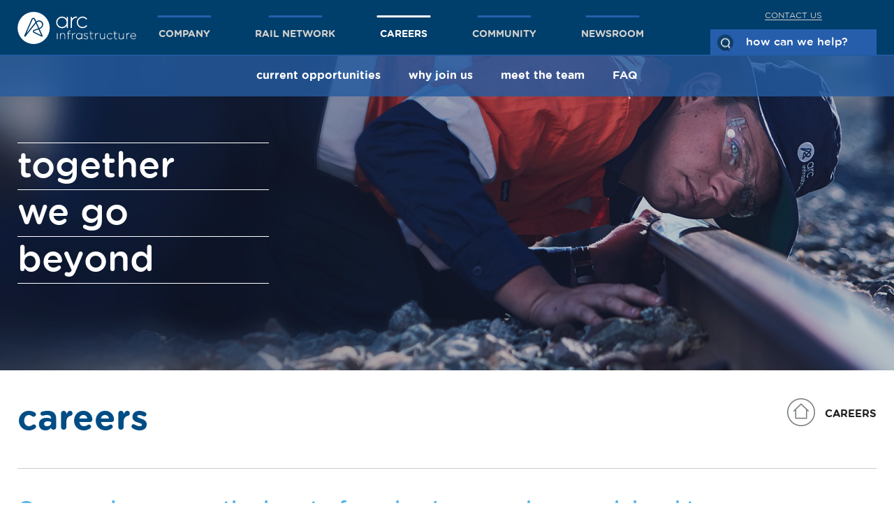

--- FILE ---
content_type: text/html; charset=utf-8
request_url: https://www.arcinfra.com/Careers
body_size: 9135
content:
<!DOCTYPE html>
<html class="no-js" lang="en-AU"  >
<head id="head" itemscope="" itemtype="http://schema.org/WebSite"><title>
	careers - Arc Infrastructure
</title><meta charset="UTF-8" /> 
<!-- Google Tag Manager -->
<script>(function(w,d,s,l,i){w[l]=w[l]||[];w[l].push({'gtm.start':
new Date().getTime(),event:'gtm.js'});var f=d.getElementsByTagName(s)[0],
j=d.createElement(s),dl=l!='dataLayer'?'&l='+l:'';j.async=true;j.src=
'https://www.googletagmanager.com/gtm.js?id='+i+dl;f.parentNode.insertBefore(j,f);
})(window,document,'script','dataLayer','GTM-NWPHKHR');</script>
<!-- End Google Tag Manager -->

<meta charset="utf-8">
<meta http-equiv="x-ua-compatible" content="ie=edge">
<title itemprop="name">ARC Infrastructure</title>
<meta name="description" content="">
<meta name="viewport" content="width=device-width, initial-scale=1" />
<meta property="og:site_name" content="ARCInfrastructure">
<meta property="og:url" content="https://arcinfra.com/Careers">
<meta property="og:title" content="careers">
<meta property="og:description" content="">        
<meta property="og:image" content="">
<meta name="format-detection" content="telephone=no"/>
<link rel="dns-prefetch" href="//ajax.googleapis.com">
<link rel="dns-prefetch" href="//cdnjs.cloudflare.com">
<link rel="dns-prefetch" href="//fonts.googleapis.com">
<link rel="apple-touch-icon" href="/apple-touch-icon.png">
<link rel="apple-touch-icon-precomposed" href="/apple-touch-icon.png"/>
<link href="https://fonts.googleapis.com/css?family=Open+Sans:400,300,700,800,300italic" rel="stylesheet" type="text/css">
<link rel="stylesheet" href="/assets/stylesheets/css/main.css?d=20260130_v2">
<script type="text/javascript" src="https://arcinfra.elmotalent.com.au/js/iframeResizer.min.js"></script>
<link rel="canonical" href="https://arcinfra.com/Careers" />
<script type="text/javascript">
(function(b,o,i,l,e,r){b.GoogleAnalyticsObject=l;b[l]||(b[l]=
function(){(b[l].q=b[l].q||[]).push(arguments)});b[l].l=+new Date;
e=o.createElement(i);r=o.getElementsByTagName(i)[0];
e.src='https://www.google-analytics.com/analytics.js';
 r.parentNode.insertBefore(e,r)}(window,document,'script','ga'));
ga('create','UA-102147352-1','auto');ga('send','pageview');
</script>
<script>(function(d, s, id) {
    var js, fjs = d.getElementsByTagName(s)[0];
    if (d.getElementById(id)) return;
    js = d.createElement(s); js.id = id;
    js.src = "//connect.facebook.net/en_US/sdk.js#xfbml=1&version=v2.7";
    fjs.parentNode.insertBefore(js, fjs);
}(document, 'script', 'facebook-jssdk'));</script>

<meta name="google-site-verification" content="0BMVbIJtbH8dtptnm4P9nm84xcqNm4QN465ezUx_Z-Q" /> 
<link href="/favicon.ico" type="image/x-icon" rel="shortcut icon"/>
<link href="/favicon.ico" type="image/x-icon" rel="icon"/>
<link href="/CMSPages/GetResource.ashx?_containers=44;38" type="text/css" rel="stylesheet"/>
<link href="/CMSPages/GetResource.ashx?_templates=25739" type="text/css" rel="stylesheet"/>
</head>
<body class="LTR Safari Chrome Safari131 Chrome131 ENAU ContentBody" >
     <!-- Google Tag Manager (noscript) -->
<noscript><iframe src="https://www.googletagmanager.com/ns.html?id=GTM-NWPHKHR"
height="0" width="0" style="display:none;visibility:hidden"></iframe></noscript>
<!-- End Google Tag Manager (noscript) -->
    <form method="post" action="/Careers" onsubmit="javascript:return WebForm_OnSubmit();" id="form">
<div class="aspNetHidden">
<input type="hidden" name="__CMSCsrfToken" id="__CMSCsrfToken" value="XgkmQt7DEmdLrGWxeAuzKie7T9nIXp43/7HQqSg63+RdHkn0pD7pMgUvWWsGR49IdY2qKxA5d0RjVuH+tWatn3+MpwlgIc5ko2d07tkQ7/4=" />
<input type="hidden" name="__EVENTTARGET" id="__EVENTTARGET" value="" />
<input type="hidden" name="__EVENTARGUMENT" id="__EVENTARGUMENT" value="" />
<input type="hidden" name="__VIEWSTATE" id="__VIEWSTATE" value="3aKen3J8lE1FoJW9Th2XBor3lLj/eJMrvc+nqyYwYInDAcJxb+mUT/[base64]/QtNR0nOvF/8bscHVjOD8IoRj59yQg" />
</div>

<script type="text/javascript">
//<![CDATA[
var theForm = document.forms['form'];
if (!theForm) {
    theForm = document.form;
}
function __doPostBack(eventTarget, eventArgument) {
    if (!theForm.onsubmit || (theForm.onsubmit() != false)) {
        theForm.__EVENTTARGET.value = eventTarget;
        theForm.__EVENTARGUMENT.value = eventArgument;
        theForm.submit();
    }
}
//]]>
</script>


<script src="/WebResource.axd?d=pynGkmcFUV13He1Qd6_TZJRpIyQvs0opWwwVlOWKfGfgMPvBAQUdpubD0z3zp_Oi6DeUUYO8qN-cZu0o55bjBg2&amp;t=638901824248157332" type="text/javascript"></script>

<input type="hidden" name="lng" id="lng" value="en-AU" />
<script type="text/javascript">
	//<![CDATA[

function PM_Postback(param) { if (window.top.HideScreenLockWarningAndSync) { window.top.HideScreenLockWarningAndSync(1080); } if(window.CMSContentManager) { CMSContentManager.allowSubmit = true; }; __doPostBack('m$am',param); }
function PM_Callback(param, callback, ctx) { if (window.top.HideScreenLockWarningAndSync) { window.top.HideScreenLockWarningAndSync(1080); }if (window.CMSContentManager) { CMSContentManager.storeContentChangedStatus(); };WebForm_DoCallback('m$am',param,callback,ctx,null,true); }
//]]>
</script><script src="https://www.google.com/recaptcha/api.js?onload=RenderRecaptchas&render=explicit&hl=en" async="async" defer="defer"></script>
<script type="text/javascript">
	//<![CDATA[
var RenderRecaptchas = function() {
    var captchas = document.getElementsByClassName('cms-recaptcha-wrap');
    if (captchas.length > 0 && grecaptcha) {
        Array.from(captchas).forEach(function(item) {
            var renderSettings = item.getAttribute('data-rendersettings');
            if (item.id && renderSettings && item.children.length == 0) {
                grecaptcha.render(item.id, JSON.parse(renderSettings));
            };
        });
    };
};
//]]>
</script>
<script src="/ScriptResource.axd?d=x6wALODbMJK5e0eRC_p1LUKYadYNJDHQLmYKxl_BQtmoiueKRzFVvQYIxCHRgAa3QKUW7zqECy3ha7Y47173oPEgomzwUdDsMRnuQcau4DFvNlFoxVycvbiogkpexikm0&amp;t=7c776dc1" type="text/javascript"></script>
<script src="/ScriptResource.axd?d=P5lTttoqSeZXoYRLQMIScAUbPF9fqefiPbV_bhmrWzHkDiuQuz1g5RpAHK7YJxoHFoJbz-zFe_BFUPv-98bovuSyhm3soifQcfze7JLU3NrmLBNEu3bXpbVHRQPD2ww40&amp;t=7c776dc1" type="text/javascript"></script>
<script src="/ScriptResource.axd?d=NHo7rzvB81m25b5lv-ojMWvDRGM9jaFXbpVsIqPuhhOOSDmnZ7AaDuKvAs4LmoAg0LFLRcKgnX1frVKr_IWJ2Nm4fSAdj_t6NbfDeVHenKQoAwGCA_k0VI7H8uLAAnmZ0&amp;t=7c776dc1" type="text/javascript"></script>
<script src="/ScriptResource.axd?d=G7OZOzpYF9XwHB8eN29Yb6mLDFHP2IL00TMb91ru6IMnYsqoDLKsXBHKufW_3NWXxZpzgbisYm5MBl8_NU5f3-cBRTLh2mqaDZpeznlGOdOila2SSc-by8nYyKMCFHudIcPnPGUV8hoHzPXDQg5qGw2&amp;t=7c776dc1" type="text/javascript"></script>
<script src="/ScriptResource.axd?d=Y4RJC2UgV6Ws3MXxk43ByZXRdh16eACx3OZ-a9DU66-f94FOxWU1lwK94OYV1hXstffyMcIRKkqxreTlo1WFvIbDxXfsd_nBjtOQngi_wd6hCdGZ8ETnx2YZelD3UQt7yd3mlUUbS9g2W50nEbty7w2&amp;t=7c776dc1" type="text/javascript"></script>
<script type="text/javascript">
	//<![CDATA[

var CMS = CMS || {};
CMS.Application = {
  "isRTL": "false",
  "isDebuggingEnabled": true,
  "applicationUrl": "/",
  "imagesUrl": "/CMSPages/GetResource.ashx?image=%5bImages.zip%5d%2f",
  "isDialog": false
};

//]]>
</script>
<script type="text/javascript">
//<![CDATA[
function WebForm_OnSubmit() {
null;
return true;
}
//]]>
</script>

<div class="aspNetHidden">

	<input type="hidden" name="__VIEWSTATEGENERATOR" id="__VIEWSTATEGENERATOR" value="A5343185" />
	<input type="hidden" name="__SCROLLPOSITIONX" id="__SCROLLPOSITIONX" value="0" />
	<input type="hidden" name="__SCROLLPOSITIONY" id="__SCROLLPOSITIONY" value="0" />
</div>
        <script type="text/javascript">
//<![CDATA[
Sys.WebForms.PageRequestManager._initialize('manScript', 'form', ['tp$lt$WebPartZone5$zoneExtendedFooterNewsletter$Alyka_On_lineForm$sys_pnlUpdate','','tctxM',''], ['p$lt$WebPartZone5$zoneExtendedFooterNewsletter$Alyka_On_lineForm',''], [], 90, '');
//]]>
</script>

        <div id="ctxM">

</div>
        <div class="wrapper ">
    <!--[if lt IE 11]>
<p class="oldbrowsers">Your browser is <em>not</em> supported. <a href="http://browsehappy.com/">Upgrade to a different browser</a> to experience this site.</p>
<![endif]-->
    <ul class="skipmenu">
        <li><a href="#mainnavigation">Skip to Navigation</a></li>
        <li><a href="#content">Skip to Content</a></li>
    </ul>
    <header class="header">
        <div class="uk-container uk-container-center">
            <div class="logo">
                <a href="/">
                    <img src="/assets/images/logo.svg" alt="ARCInfrastructure">
                </a>
            </div>
            <div class="navigationmain">
                <div id="mainnavigation">
                    
<nav class="uk-navbar uk-navbar-attached">
    <ul class="uk-navbar-nav uk-hidden-small uk-hidden-medium">

  <li  class="uk-parent " >
    <a target='' href="/Company">company</a>
    <div class="uk-dropdown uk-dropdown-navbar">
      <ul class="uk-nav uk-nav-navbar">
        
  <li class=" ">
    <a target='' href="/Company/Leadership-Team">executive team</a>                  
  </li>


  <li class=" ">
    <a target='' href="/Company/Environment">environment</a>                  
  </li>


  <li class=" ">
    <a target='' href="/Company/sustainability">sustainability</a>                  
  </li>


  <li class=" ">
    <a target='' href="/Company/sustainability-(1)">projects</a>                  
  </li>


      </ul>
    </div>
  </li>


  <li  class="uk-parent " >
    <a target='' href="/Rail-Network">rail network</a>
    <div class="uk-dropdown uk-dropdown-navbar">
      <ul class="uk-nav uk-nav-navbar">
        
  <li class=" ">
    <a target='' href="/Rail-Network/Move-your-freight-on-rail">customer information</a>                  
  </li>


  <li class=" ">
    <a target='' href="/Rail-Network/Access-the-corridor">access the corridor</a>                  
  </li>


  <li class=" ">
    <a target='' href="/Rail-Network/Network-Specifications">network specifications</a>                  
  </li>


  <li class=" ">
    <a target='' href="/Rail-Network/Network-Safeworking-1">network safeworking</a>                  
  </li>


  <li class=" ">
    <a target='' href="/Rail-Network/safeworking-training">safeworking training</a>                  
  </li>


      </ul>
    </div>
  </li>


  <li  class="uk-parent uk-active" >
    <a target='' href="/Careers">careers</a>
    <div class="uk-dropdown uk-dropdown-navbar">
      <ul class="uk-nav uk-nav-navbar">
        
  <li class=" ">
    <a target='_blank' href="/Careers/Current-Opportunities">current opportunities</a>                  
  </li>


  <li class=" ">
    <a target='' href="/Careers/Why-Join-Us">why join us</a>                  
  </li>


  <li class=" ">
    <a target='' href="/Careers/Meet-the-team">meet the team</a>                  
  </li>


  <li class=" ">
    <a target='' href="/Careers/faq">FAQ</a>                  
  </li>


      </ul>
    </div>
  </li>


  <li  class="uk-parent " >
    <a target='' href="/Community">community</a>
    <div class="uk-dropdown uk-dropdown-navbar">
      <ul class="uk-nav uk-nav-navbar">
        
  <li class=" ">
    <a target='' href="/Community/Partnerships">partnerships</a>                  
  </li>


  <li class=" ">
    <a target='' href="/Community/Rail-Safety-Education">rail safety education</a>                  
  </li>


  <li class=" ">
    <a target='' href="/Community/Community-Lease">community access</a>                  
  </li>


  <li class=" ">
    <a target='' href="/Community/Partner-With-Us">partner with us</a>                  
  </li>


      </ul>
    </div>
  </li>

  <li class=" ">
    <a target='' href="/Newsroom">newsroom</a>                  
  </li>

    </ul>
    <div id="mobilenavigationtoggle" class="slidenavtoggle uk-hidden-large" role="button">
        <div class="hamburger hamburger--arrow js-hamburger">
            <div class="hamburger-box">
                <div class="hamburger-inner"></div>
            </div>
            <span> MENU</span>
        </div>
    </div>
</nav>
<span class="cross"></span><div id="mobileNavigation" class="mobilenavigation">
    
    <div id="searchmobile" class="search uk-search" data-redirecturl="/Search-Results">
        <label for="sitesearchmobile">Site Search</label>
        <input id="sitesearchmobile" class="uk-search-field" type="search" placeholder="how can we help?" />
        <button>Search</button>
        <span class="uk-icon-close"></span>
    </div>



<ul><li>
  <a href="https://www.arcinfra.com/Company">company</a>
  <ul>
  <li>
  <a href="https://www.arcinfra.com/Company/Leadership-Team">executive team</a>
  
  
  
</li><li>
  <a href="https://www.arcinfra.com/Company/Environment">environment</a>
  
  
  
</li><li>
  <a href="https://www.arcinfra.com/Company/sustainability">sustainability</a>
  
  
  
</li><li>
  <a href="https://www.arcinfra.com/Company/sustainability-(1)">projects</a>
  
  
  
</li>
  </ul>
</li><li>
  <a href="https://www.arcinfra.com/Rail-Network">rail network</a>
  <ul>
  <li>
  <a href="https://www.arcinfra.com/Rail-Network/Move-your-freight-on-rail">customer information</a>
  
  
  
</li><li>
  <a href="https://www.arcinfra.com/Rail-Network/Access-the-corridor">access the corridor</a>
  
  
  
</li><li>
  <a href="https://www.arcinfra.com/Rail-Network/Network-Specifications">network specifications</a>
  
  
  
</li><li>
  <a href="https://www.arcinfra.com/Rail-Network/Network-Safeworking-1">network safeworking</a>
  
  
  
</li><li>
  <a href="https://www.arcinfra.com/Rail-Network/safeworking-training">safeworking training</a>
  
  
  
</li>
  </ul>
</li><li>
  <a href="https://www.arcinfra.com/Careers">careers</a>
  <ul>
  <li>
  <a href="https://www.arcinfra.com/Careers/Current-Opportunities">current opportunities</a>
  
  
  
</li><li>
  <a href="https://www.arcinfra.com/Careers/Why-Join-Us">why join us</a>
  
  
  
</li><li>
  <a href="https://www.arcinfra.com/Careers/Meet-the-team">meet the team</a>
  
  
  
</li><li>
  <a href="https://www.arcinfra.com/Careers/faq">FAQ</a>
  
  
  
</li>
  </ul>
</li><li>
  <a href="https://www.arcinfra.com/Community">community</a>
  <ul>
  <li>
  <a href="https://www.arcinfra.com/Community/Partnerships">partnerships</a>
  
  
  
</li><li>
  <a href="https://www.arcinfra.com/Community/Rail-Safety-Education">rail safety education</a>
  
  
  
</li><li>
  <a href="https://www.arcinfra.com/Community/Community-Lease">community access</a>
  
  
  
</li><li>
  <a href="https://www.arcinfra.com/Community/Partner-With-Us">partner with us</a>
  
  
  
</li>
  </ul>
</li><li>
  <a href="https://www.arcinfra.com/Newsroom">newsroom</a>
  
  
  
</li></ul>


</div>
<div class="overlay"></div>
                </div>
                <span class="searchtoggle uk-hidden-medium uk-hidden-large"><span id="searchtoggle" role="button" class="uk-icon-search"></span></span>
            </div>
            <div class="utility">
                <div class="utility-tel uk-hidden-large">
                    <a href="/contact-us"></a>
                </div>
                <div class="utility-link uk-hidden-small uk-hidden-medium">
                    <a href="/contact-us">Contact Us</a>
                </div>
                
<div id="search" class="search uk-search uk-hidden-small uk-hidden-medium" data-redirecturl="/Search-Results" data-uk-search="{source:'https://www.arcinfra.com/api/searchresults.ashx?searchindex=ContentIndex&displayresults=4&ResultCharCount=150&moreResultsURL=/Search-Results'}">
    <label for="sitesearch">Site Search</label>
    <input id="Alyka_Search_search-field" class="uk-search-field" type="search" placeholder="how can we help?" />
    <button>Search</button>
        <div class="searchlinks">
            
<h4>You may find these useful</h4>

<ul>
	<li><a href="/Careers">Current job opportunities</a></li>
	<li><a href="/Rail-Network/Access-the-corridor">Access the rail corridor</a></li>
	<li><a href="/Rail-Network/Network-Safeworking">Read the Network Safeworking Rules &amp; Procedures</a></li>
	<li><a href="/Community/Partner-With-Us">Become a community partner</a></li>
	<li><a href="/Community/Community-Lease">Leasing railway property for community purposes</a></li>
</ul>


        </div>
    </div>

                
            </div>
        </div>
    </header>
    <main id="content" class="content">
        

        <div class="herobanner uk-hidden-small">
            <div class="uk-container uk-container-center">
                <div class="uk-grid">
                    <div class="uk-width-1-1">   
                        
                        <h2>
                            <span>together</span><span>we go</span><span>beyond</span>                           
                        </h2>
                                    
                        
                        </div>
                    </div>
                </div>
                <picture>
                    <source srcset="" media="(max-width: 767px)">
                        <img class="" src="/ARCInfrastructure/media/images/banners/BR0002-Website_Hero-Images_1920x450px_AW_1.jpg" alt="careers">
                    </picture>
                </div>
            
<div class="pageTitle">
    <div class="uk-container uk-container-center uk-container-content">
        <div class="uk-grid uk-grid-collapse">
  
    <div class="uk-width-1-1 uk-width-medium-1-2">
        <h1>careers</h1>
    </div>

    
    <div class="uk-width-1-2 uk-hidden-small">      
        <div class="breadcrumbs">
            <ol class="uk-breadcrumb" itemscope itemtype="http://schema.org/BreadcrumbList"><li itemprop='itemListElement' itemscope itemtype='http://schema.org/ListItem'><a href='/' itemscope itemtype='http://schema.org/Thing' itemprop='item'><span itemprop='name'>Home</span><meta itemprop='position' content='1' /></a></li><li class='uk-active' itemprop='itemListElement' itemscope itemtype='http://schema.org/ListItem'><div itemscope itemtype='http://schema.org/Thing' itemprop='item'><span itemprop='name'>careers</span><meta itemprop='position' content='2' /></div></li></ol>
        </div>                
    </div>

        </div>
    </div>
</div>

<div class="uk-container uk-container-center">
  <div class="uk-container uk-container-center">
  <h2>Our employees are the heart of our business and we work hard to ensure our people feel safe, valued and fulfilled in the work they do.</h2>

<p>There are more than 500 of us at Arc Infrastructure &ndash; each connected by a desire to continually learn and improve.<br />
We are a team that respects one another and the communities and environments we work within.</p>


    
    
    
</div><section class="landingpage">
    <div class="uk-container uk-container-center">
        <div class="uk-grid uk-grid-small">
            
            
<div class="uk-width-1-1 uk-width-medium-1-2 uk-width-large-1-4 uk-flex">
    <a target='_blank' class="landingpage-item" href="/Careers/Current-Opportunities">
        <img class="" src="/ARCInfrastructure/media/images/Careers/Careers-Current-opportunities-hotbox_G_Mono.jpg" alt="current opportunities teaser"/>
        <img class="imghoverColored uk-hidden-small uk-hidden-medium" src="/ARCInfrastructure/media/images/Careers/Current-opportunities-hotbox.jpg" alt="current opportunities teaser"/>
        <div class="landingpage-content">
            <h2>current opportunities</h2>
            <p>Interested in working for Arc Infrastructure?</p>
        </div>
    </a>
</div><div class="uk-width-1-1 uk-width-medium-1-2 uk-width-large-1-4 uk-flex">
    <a target='' class="landingpage-item" href="/Careers/Why-Join-Us">
        <img class="" src="/ARCInfrastructure/media/images/Careers/Careers-Why-join-us-hotbox_G_Mono.jpg" alt="why join us teaser"/>
        <img class="imghoverColored uk-hidden-small uk-hidden-medium" src="/ARCInfrastructure/media/images/Careers/WhyJoinUs-hotbox.jpg" alt="why join us teaser"/>
        <div class="landingpage-content">
            <h2>why join us</h2>
            <p>What we offer at Arc Infrastructure</p>
        </div>
    </a>
</div><div class="uk-width-1-1 uk-width-medium-1-2 uk-width-large-1-4 uk-flex">
    <a target='' class="landingpage-item" href="/Careers/Meet-the-team">
        <img class="" src="/ARCInfrastructure/media/images/Careers/Careers-Meet-the-team_G_Mono.jpg" alt="meet the team teaser"/>
        <img class="imghoverColored uk-hidden-small uk-hidden-medium" src="/ARCInfrastructure/media/images/Careers/MeetTheTeam-hotbox.jpg" alt="meet the team teaser"/>
        <div class="landingpage-content">
            <h2>meet the team</h2>
            <p>A snapshot into the lives of our employees</p>
        </div>
    </a>
</div><div class="uk-width-1-1 uk-width-medium-1-2 uk-width-large-1-4 uk-flex">
    <a target='' class="landingpage-item" href="/Careers/faq">
        <img class="" src="/ARCInfrastructure/media/images/Careers/Careers-FAQs-hotbox_G_Mono.jpg" alt="FAQ teaser"/>
        <img class="imghoverColored uk-hidden-small uk-hidden-medium" src="/ARCInfrastructure/media/images/Careers/Careers-FAQs-hotbox_G_Colour.jpg" alt="FAQ teaser"/>
        <div class="landingpage-content">
            <h2>FAQ</h2>
            <p>Some information you might like to know</p>
        </div>
    </a>
</div>

        </div>
    </div>
</section>
</div>
    </main>
    <div class="extendedfooter">
        <div class="uk-container uk-container-center">
            <div class="uk-grid uk-grid-collapse">
                
                <div class="uk-width-1-1 uk-width-large-3-4">
                    
<div class="extendedfooter-nav">
<nav id="extendedFooterNavigation">
    <ul><li>
    <a target=''  href="/Company">
        company
    </a>
    <ul>
    <li>
    <a target=''  href="/Company/Leadership-Team">
        executive team
    </a>
    
    
    
</li><li>
    <a target=''  href="/Company/Environment">
        environment
    </a>
    
    
    
</li><li>
    <a target=''  href="/Company/sustainability">
        sustainability
    </a>
    
    
    
</li><li>
    <a target=''  href="/Company/sustainability-(1)">
        projects
    </a>
    
    
    
</li>
    </ul>
</li><li>
    <a target=''  href="/Rail-Network">
        rail network
    </a>
    <ul>
    <li>
    <a target=''  href="/Rail-Network/Move-your-freight-on-rail">
        customer information
    </a>
    
    
    
</li><li>
    <a target=''  href="/Rail-Network/Access-the-corridor">
        access the corridor
    </a>
    
    
    
</li><li>
    <a target=''  href="/Rail-Network/Network-Specifications">
        network specifications
    </a>
    
    
    
</li><li>
    <a target=''  href="/Rail-Network/Network-Safeworking-1">
        network safeworking
    </a>
    
    
    
</li><li>
    <a target=''  href="/Rail-Network/safeworking-training">
        safeworking training
    </a>
    
    
    
</li>
    </ul>
</li><li>
    <a target=''  href="/Careers">
        careers
    </a>
    <ul>
    <li>
    <a target='_blank'  href="/Careers/Current-Opportunities">
        current opportunities
    </a>
    
    
    
</li><li>
    <a target=''  href="/Careers/Why-Join-Us">
        why join us
    </a>
    
    
    
</li><li>
    <a target=''  href="/Careers/Meet-the-team">
        meet the team
    </a>
    
    
    
</li><li>
    <a target=''  href="/Careers/faq">
        FAQ
    </a>
    
    
    
</li>
    </ul>
</li><li>
    <a target=''  href="/Community">
        community
    </a>
    <ul>
    <li>
    <a target=''  href="/Community/Partnerships">
        partnerships
    </a>
    
    
    
</li><li>
    <a target=''  href="/Community/Rail-Safety-Education">
        rail safety education
    </a>
    
    
    
</li><li>
    <a target=''  href="/Community/Community-Lease">
        community access
    </a>
    
    
    
</li><li>
    <a target=''  href="/Community/Partner-With-Us">
        partner with us
    </a>
    
    
    
</li>
    </ul>
</li><li>
    <a target=''  href="/Newsroom">
        newsroom
    </a>
    
    
    
</li>  </ul>  
</nav>
</div>

                </div>
                <div class="uk-width-1-1 uk-width-large-1-4">
                    <div class="newsletterform newsletterform-footer">
    
    <h2>Newsletter signup</h2>
    <p>never miss a story. get the latest news.</p>            
    <div class="form-hiddenLabels">
        <div id="p_lt_WebPartZone5_zoneExtendedFooterNewsletter_Alyka_On_lineForm_sys_pnlUpdate">
	
<div id="p_lt_WebPartZone5_zoneExtendedFooterNewsletter_Alyka_On_lineForm_plcUp_MainForm">
		<div id="p_lt_WebPartZone5_zoneExtendedFooterNewsletter_Alyka_On_lineForm_plcUp_MainForm_pnlForm" class="form" onkeypress="javascript:return WebForm_FireDefaultButton(event, &#39;p_lt_WebPartZone5_zoneExtendedFooterNewsletter_Alyka_On_lineForm_plcUp_MainForm_btnOK&#39;)">
			<div class="formrow">
<div class="formrow-element"><label id="p_lt_WebPartZone5_zoneExtendedFooterNewsletter_Alyka_On_lineForm_plcUp_MainForm_FullName_lb" class="EditingFormLabel" for="p_lt_WebPartZone5_zoneExtendedFooterNewsletter_Alyka_On_lineForm_plcUp_MainForm_FullName_txtText">First Name *:</label><div id="p_lt_WebPartZone5_zoneExtendedFooterNewsletter_Alyka_On_lineForm_plcUp_MainForm_ncpfullname" class="EditingFormControlNestedControl editing-form-control-nested-control">
				<input name="p$lt$WebPartZone5$zoneExtendedFooterNewsletter$Alyka_On_lineForm$plcUp$MainForm$FullName$txtText" type="text" maxlength="500" id="p_lt_WebPartZone5_zoneExtendedFooterNewsletter_Alyka_On_lineForm_plcUp_MainForm_FullName_txtText" class="form-control" />
<input type="hidden" name="p$lt$WebPartZone5$zoneExtendedFooterNewsletter$Alyka_On_lineForm$plcUp$MainForm$FullName$exWatermark_ClientState" id="p_lt_WebPartZone5_zoneExtendedFooterNewsletter_Alyka_On_lineForm_plcUp_MainForm_FullName_exWatermark_ClientState" />
			</div></div>

<div class="formrow-element"><label id="p_lt_WebPartZone5_zoneExtendedFooterNewsletter_Alyka_On_lineForm_plcUp_MainForm_LastName_lb" class="EditingFormLabel" for="p_lt_WebPartZone5_zoneExtendedFooterNewsletter_Alyka_On_lineForm_plcUp_MainForm_LastName_txtText">Last Name *:</label><div id="p_lt_WebPartZone5_zoneExtendedFooterNewsletter_Alyka_On_lineForm_plcUp_MainForm_ncplastname" class="EditingFormControlNestedControl editing-form-control-nested-control">
				<input name="p$lt$WebPartZone5$zoneExtendedFooterNewsletter$Alyka_On_lineForm$plcUp$MainForm$LastName$txtText" type="text" maxlength="200" id="p_lt_WebPartZone5_zoneExtendedFooterNewsletter_Alyka_On_lineForm_plcUp_MainForm_LastName_txtText" class="form-control" />
<input type="hidden" name="p$lt$WebPartZone5$zoneExtendedFooterNewsletter$Alyka_On_lineForm$plcUp$MainForm$LastName$exWatermark_ClientState" id="p_lt_WebPartZone5_zoneExtendedFooterNewsletter_Alyka_On_lineForm_plcUp_MainForm_LastName_exWatermark_ClientState" />
			</div></div>

<div class="formrow-element"><label id="p_lt_WebPartZone5_zoneExtendedFooterNewsletter_Alyka_On_lineForm_plcUp_MainForm_Email_lb" class="EditingFormLabel" for="p_lt_WebPartZone5_zoneExtendedFooterNewsletter_Alyka_On_lineForm_plcUp_MainForm_Email_txtText">Email:</label><div id="p_lt_WebPartZone5_zoneExtendedFooterNewsletter_Alyka_On_lineForm_plcUp_MainForm_ncpemail" class="EditingFormControlNestedControl editing-form-control-nested-control">
				<input name="p$lt$WebPartZone5$zoneExtendedFooterNewsletter$Alyka_On_lineForm$plcUp$MainForm$Email$txtText" type="text" maxlength="200" id="p_lt_WebPartZone5_zoneExtendedFooterNewsletter_Alyka_On_lineForm_plcUp_MainForm_Email_txtText" class="form-control" />
<input type="hidden" name="p$lt$WebPartZone5$zoneExtendedFooterNewsletter$Alyka_On_lineForm$plcUp$MainForm$Email$exWatermark_ClientState" id="p_lt_WebPartZone5_zoneExtendedFooterNewsletter_Alyka_On_lineForm_plcUp_MainForm_Email_exWatermark_ClientState" />
			</div></div>

<div class="formrow-element"></div>
</div>

<div class="formrow-element"><span id="p_lt_WebPartZone5_zoneExtendedFooterNewsletter_Alyka_On_lineForm_plcUp_MainForm_Validation_lb" class="EditingFormLabel"></span><div id="p_lt_WebPartZone5_zoneExtendedFooterNewsletter_Alyka_On_lineForm_plcUp_MainForm_ncpvalidation" class="EditingFormControlNestedControl editing-form-control-nested-control">
				<div id="p_lt_WebPartZone5_zoneExtendedFooterNewsletter_Alyka_On_lineForm_plcUp_MainForm_Validation_captcha_pnlRecaptchaControl">
					<div id="p_lt_WebPartZone5_zoneExtendedFooterNewsletter_Alyka_On_lineForm_plcUp_MainForm_Validation_captcha_pnlCaptchaWrap" class="cms-recaptcha-wrap" data-rendersettings="{
  &quot;sitekey&quot;: &quot;6LcAV9IUAAAAAFDQmVOAlVFe8wni-efn4WpnqL4g&quot;,
  &quot;theme&quot;: &quot;light&quot;,
  &quot;type&quot;: null,
  &quot;size&quot;: null
}">

					</div><noscript>
  <div>
    <div style="width: 302px; height: 422px; position: relative;">
      <div style="width: 302px; height: 422px; position: absolute;">
        <iframe src="https://www.google.com/recaptcha/api/fallback?k=6LcAV9IUAAAAAFDQmVOAlVFe8wni-efn4WpnqL4g&hl=en"
                frameborder="0" scrolling="no"
                style="width: 302px; height:422px; border-style: none;">
        </iframe>
      </div>
    </div>
    <div style="width: 300px; height: 60px; border-style: none;
                   bottom: 12px; left: 25px; margin: 0px; padding: 0px; right: 25px;
                   background: #f9f9f9; border: 1px solid #c1c1c1; border-radius: 3px;">
      <textarea id="g-recaptcha-response" name="g-recaptcha-response"
                   class="g-recaptcha-response"
                   style="width: 250px; height: 40px; border: 1px solid #c1c1c1;
                          margin: 10px 25px; padding: 0px; resize: none;" >
      </textarea>
    </div>
  </div>
</noscript>
				</div>
			</div></div>

<div class="form-row visuallyhidden">
<div class="form-element"><span id="p_lt_WebPartZone5_zoneExtendedFooterNewsletter_Alyka_On_lineForm_plcUp_MainForm_Message_lb" class="EditingFormLabel">Message:</span><div id="p_lt_WebPartZone5_zoneExtendedFooterNewsletter_Alyka_On_lineForm_plcUp_MainForm_ncpmessage" class="EditingFormControlNestedControl editing-form-control-nested-control">

			</div></div>
</div>

<div class="form-row">
<div class="form-element"><input type="submit" name="p$lt$WebPartZone5$zoneExtendedFooterNewsletter$Alyka_On_lineForm$plcUp$MainForm$btnOK" value="sign me up" id="p_lt_WebPartZone5_zoneExtendedFooterNewsletter_Alyka_On_lineForm_plcUp_MainForm_btnOK" class="FormButton btn btn-primary" /></div>
</div>
<style type="text/css">.EditingFormErrorLabel.topErrorLabel{display:none; }
</style>

		</div>
	</div>

</div>
    </div>
    
</div>
    
    
    
                </div>
            </div>  
        </div>
    </div>
    <footer class="footer">
        <div class="uk-container uk-container-center">
            <div class="uk-grid uk-grid-collapse">
                <div class="uk-width-1-1">
                    <div class="footer-text-wrapper">
  <h5>Arc Infrastructure Acknowledgement of Country</h5>

<p>Arc Infrastructure acknowledges that Aboriginal and Torres Strait Islander peoples are the First Peoples and the Traditional Owners and Custodians of Country throughout Australia and the Torres Straits. We acknowledge their continued deep spiritual connections and relationships to land, sea, customs and culture. We pay our respect to Elders past and present.</p>

<p>We recognise the rich, complex, distinct identities, histories and cultural traditions of Aboriginal and Torres Strait Islander peoples in communities and language groups across the freight rail network.</p>

<p>Arc Infrastructure commits to the ongoing journey of reconciliation through the implementation of our Reconciliation Action Plan.</p>





</div>
                </div>
            </div>
            <div class="uk-grid uk-grid-collapse">
                <div class="uk-width-1-1 uk-width-large-3-5">
                    <nav class='' ><ul><li><a href="/Employee-Links">Employee Links</a></li><li><a href="/supplier-information">Supplier information</a></li><li><a href="/Sitemap">Sitemap</a></li><li><a href="/Privacy-Policy">Privacy Policy</a></li><li><a href="/modern-slavery-statement">Modern Slavery Statement</a></li></ul></nav>
                    <p>All Content Copyright &copy; 2026 Arc Infrastructure, All Rights Reserved.</p>
                </div>
                <div class="uk-width-1-1 uk-width-large-2-5">
                    <span class="join">Follow Us <br/>on Social Media</span>
                    <div class="sociallinks">
   
  
    <nav>
        <ul>
            
                    <li>
                        <a href="//www.facebook.com/ArcInfrastructure" target="_blank" class="icon-facebook" title="Facebook">
                            <i class="icon"></i>
                            <span>Facebook</span>
                        </a>
                    </li>
                
                    <li>
                        <a href="//twitter.com/arcinfra" target="_blank" class="icon-twitter" title="Twitter">
                            <i class="icon"></i>
                            <span>Twitter</span>
                        </a>
                    </li>
                
                    <li>
                        <a href="//www.youtube.com/brookfieldrail" target="_blank" class="icon-youtube" title="YouTube">
                            <i class="icon"></i>
                            <span>YouTube</span>
                        </a>
                    </li>
                
                    <li>
                        <a href="https://au.linkedin.com/company/arc-infrastructure" target="_blank" class="icon-linkedin" title="LinkedIn">
                            <i class="icon"></i>
                            <span>LinkedIn</span>
                        </a>
                    </li>
                
        </ul>
    </nav>

</div>
                </div> 
            </div>
        </div>
    </footer>
    <a href="#mainnavigation" class="Goup" data-uk-smooth-scroll><img src="/assets/images/goup.svg" alt="">Go Up</a>
</div>
<!--<script src="//ajax.googleapis.com/ajax/libs/jquery/1.11.3/jquery.min.js"></script>
<script>window.jQuery || document.write('<script src="/assets/js/vendor/jquery-1.11.3.min.js"><\/script>')</script>-->
    <script src="//maps.googleapis.com/maps/api/js?v=3.43&key=AIzaSyCVQ5ES2rpnehy6d8NpALlGXnm1fpNlUhY" type="text/javascript"></script>
    
    <script src="//cdnjs.cloudflare.com/ajax/libs/moment.js/1.3.0/moment.min.js"></script>
    <script src="/assets/js/minified/vendor.js?d=20260130_v2"></script>
    <script src="/assets/js/minified/alyka.scripts.src.js?d=20260130_v2"></script>
    
        
    

<script type="text/javascript">
	//<![CDATA[
if (typeof(Sys.Browser.WebKit) == 'undefined') {
    Sys.Browser.WebKit = {};
}
if (navigator.userAgent.indexOf('WebKit/') > -1) {
    Sys.Browser.agent = Sys.Browser.WebKit;
    Sys.Browser.version = parseFloat(navigator.userAgent.match(/WebKit\/(\d+(\.\d+)?)/)[1]);
    Sys.Browser.name = 'WebKit';
}
//]]>
</script>
<script type="text/javascript">
//<![CDATA[

var callBackFrameUrl='/WebResource.axd?d=beToSAE3vdsL1QUQUxjWdef23OU1hoL0xNf_QxI3Sf5NntQLIrBYnemmb7DQcZVNQgIsPCHrnrdIdqzG742kmA2&t=638901824248157332';
WebForm_InitCallback();
theForm.oldSubmit = theForm.submit;
theForm.submit = WebForm_SaveScrollPositionSubmit;

theForm.oldOnSubmit = theForm.onsubmit;
theForm.onsubmit = WebForm_SaveScrollPositionOnSubmit;
Sys.Application.add_init(function() {
    $create(Sys.Extended.UI.TextBoxWatermarkBehavior, {"ClientStateFieldID":"p_lt_WebPartZone5_zoneExtendedFooterNewsletter_Alyka_On_lineForm_plcUp_MainForm_FullName_exWatermark_ClientState","WatermarkCssClass":"form-control WatermarkText","WatermarkText":"*Please enter first name.","id":"p_lt_WebPartZone5_zoneExtendedFooterNewsletter_Alyka_On_lineForm_plcUp_MainForm_FullName_exWatermark"}, null, null, $get("p_lt_WebPartZone5_zoneExtendedFooterNewsletter_Alyka_On_lineForm_plcUp_MainForm_FullName_txtText"));
});
Sys.Application.add_init(function() {
    $create(Sys.Extended.UI.TextBoxWatermarkBehavior, {"ClientStateFieldID":"p_lt_WebPartZone5_zoneExtendedFooterNewsletter_Alyka_On_lineForm_plcUp_MainForm_LastName_exWatermark_ClientState","WatermarkCssClass":"form-control WatermarkText","WatermarkText":"*Please enter last name.","id":"p_lt_WebPartZone5_zoneExtendedFooterNewsletter_Alyka_On_lineForm_plcUp_MainForm_LastName_exWatermark"}, null, null, $get("p_lt_WebPartZone5_zoneExtendedFooterNewsletter_Alyka_On_lineForm_plcUp_MainForm_LastName_txtText"));
});
Sys.Application.add_init(function() {
    $create(Sys.Extended.UI.TextBoxWatermarkBehavior, {"ClientStateFieldID":"p_lt_WebPartZone5_zoneExtendedFooterNewsletter_Alyka_On_lineForm_plcUp_MainForm_Email_exWatermark_ClientState","WatermarkCssClass":"form-control WatermarkText","WatermarkText":"*Please enter email address.","id":"p_lt_WebPartZone5_zoneExtendedFooterNewsletter_Alyka_On_lineForm_plcUp_MainForm_Email_exWatermark"}, null, null, $get("p_lt_WebPartZone5_zoneExtendedFooterNewsletter_Alyka_On_lineForm_plcUp_MainForm_Email_txtText"));
});
//]]>
</script>
</form>
</body>
</html>


--- FILE ---
content_type: text/html; charset=utf-8
request_url: https://www.google.com/recaptcha/api2/anchor?ar=1&k=6LcAV9IUAAAAAFDQmVOAlVFe8wni-efn4WpnqL4g&co=aHR0cHM6Ly93d3cuYXJjaW5mcmEuY29tOjQ0Mw..&hl=en&v=N67nZn4AqZkNcbeMu4prBgzg&theme=light&size=normal&anchor-ms=20000&execute-ms=30000&cb=fztnlhqss1jz
body_size: 49225
content:
<!DOCTYPE HTML><html dir="ltr" lang="en"><head><meta http-equiv="Content-Type" content="text/html; charset=UTF-8">
<meta http-equiv="X-UA-Compatible" content="IE=edge">
<title>reCAPTCHA</title>
<style type="text/css">
/* cyrillic-ext */
@font-face {
  font-family: 'Roboto';
  font-style: normal;
  font-weight: 400;
  font-stretch: 100%;
  src: url(//fonts.gstatic.com/s/roboto/v48/KFO7CnqEu92Fr1ME7kSn66aGLdTylUAMa3GUBHMdazTgWw.woff2) format('woff2');
  unicode-range: U+0460-052F, U+1C80-1C8A, U+20B4, U+2DE0-2DFF, U+A640-A69F, U+FE2E-FE2F;
}
/* cyrillic */
@font-face {
  font-family: 'Roboto';
  font-style: normal;
  font-weight: 400;
  font-stretch: 100%;
  src: url(//fonts.gstatic.com/s/roboto/v48/KFO7CnqEu92Fr1ME7kSn66aGLdTylUAMa3iUBHMdazTgWw.woff2) format('woff2');
  unicode-range: U+0301, U+0400-045F, U+0490-0491, U+04B0-04B1, U+2116;
}
/* greek-ext */
@font-face {
  font-family: 'Roboto';
  font-style: normal;
  font-weight: 400;
  font-stretch: 100%;
  src: url(//fonts.gstatic.com/s/roboto/v48/KFO7CnqEu92Fr1ME7kSn66aGLdTylUAMa3CUBHMdazTgWw.woff2) format('woff2');
  unicode-range: U+1F00-1FFF;
}
/* greek */
@font-face {
  font-family: 'Roboto';
  font-style: normal;
  font-weight: 400;
  font-stretch: 100%;
  src: url(//fonts.gstatic.com/s/roboto/v48/KFO7CnqEu92Fr1ME7kSn66aGLdTylUAMa3-UBHMdazTgWw.woff2) format('woff2');
  unicode-range: U+0370-0377, U+037A-037F, U+0384-038A, U+038C, U+038E-03A1, U+03A3-03FF;
}
/* math */
@font-face {
  font-family: 'Roboto';
  font-style: normal;
  font-weight: 400;
  font-stretch: 100%;
  src: url(//fonts.gstatic.com/s/roboto/v48/KFO7CnqEu92Fr1ME7kSn66aGLdTylUAMawCUBHMdazTgWw.woff2) format('woff2');
  unicode-range: U+0302-0303, U+0305, U+0307-0308, U+0310, U+0312, U+0315, U+031A, U+0326-0327, U+032C, U+032F-0330, U+0332-0333, U+0338, U+033A, U+0346, U+034D, U+0391-03A1, U+03A3-03A9, U+03B1-03C9, U+03D1, U+03D5-03D6, U+03F0-03F1, U+03F4-03F5, U+2016-2017, U+2034-2038, U+203C, U+2040, U+2043, U+2047, U+2050, U+2057, U+205F, U+2070-2071, U+2074-208E, U+2090-209C, U+20D0-20DC, U+20E1, U+20E5-20EF, U+2100-2112, U+2114-2115, U+2117-2121, U+2123-214F, U+2190, U+2192, U+2194-21AE, U+21B0-21E5, U+21F1-21F2, U+21F4-2211, U+2213-2214, U+2216-22FF, U+2308-230B, U+2310, U+2319, U+231C-2321, U+2336-237A, U+237C, U+2395, U+239B-23B7, U+23D0, U+23DC-23E1, U+2474-2475, U+25AF, U+25B3, U+25B7, U+25BD, U+25C1, U+25CA, U+25CC, U+25FB, U+266D-266F, U+27C0-27FF, U+2900-2AFF, U+2B0E-2B11, U+2B30-2B4C, U+2BFE, U+3030, U+FF5B, U+FF5D, U+1D400-1D7FF, U+1EE00-1EEFF;
}
/* symbols */
@font-face {
  font-family: 'Roboto';
  font-style: normal;
  font-weight: 400;
  font-stretch: 100%;
  src: url(//fonts.gstatic.com/s/roboto/v48/KFO7CnqEu92Fr1ME7kSn66aGLdTylUAMaxKUBHMdazTgWw.woff2) format('woff2');
  unicode-range: U+0001-000C, U+000E-001F, U+007F-009F, U+20DD-20E0, U+20E2-20E4, U+2150-218F, U+2190, U+2192, U+2194-2199, U+21AF, U+21E6-21F0, U+21F3, U+2218-2219, U+2299, U+22C4-22C6, U+2300-243F, U+2440-244A, U+2460-24FF, U+25A0-27BF, U+2800-28FF, U+2921-2922, U+2981, U+29BF, U+29EB, U+2B00-2BFF, U+4DC0-4DFF, U+FFF9-FFFB, U+10140-1018E, U+10190-1019C, U+101A0, U+101D0-101FD, U+102E0-102FB, U+10E60-10E7E, U+1D2C0-1D2D3, U+1D2E0-1D37F, U+1F000-1F0FF, U+1F100-1F1AD, U+1F1E6-1F1FF, U+1F30D-1F30F, U+1F315, U+1F31C, U+1F31E, U+1F320-1F32C, U+1F336, U+1F378, U+1F37D, U+1F382, U+1F393-1F39F, U+1F3A7-1F3A8, U+1F3AC-1F3AF, U+1F3C2, U+1F3C4-1F3C6, U+1F3CA-1F3CE, U+1F3D4-1F3E0, U+1F3ED, U+1F3F1-1F3F3, U+1F3F5-1F3F7, U+1F408, U+1F415, U+1F41F, U+1F426, U+1F43F, U+1F441-1F442, U+1F444, U+1F446-1F449, U+1F44C-1F44E, U+1F453, U+1F46A, U+1F47D, U+1F4A3, U+1F4B0, U+1F4B3, U+1F4B9, U+1F4BB, U+1F4BF, U+1F4C8-1F4CB, U+1F4D6, U+1F4DA, U+1F4DF, U+1F4E3-1F4E6, U+1F4EA-1F4ED, U+1F4F7, U+1F4F9-1F4FB, U+1F4FD-1F4FE, U+1F503, U+1F507-1F50B, U+1F50D, U+1F512-1F513, U+1F53E-1F54A, U+1F54F-1F5FA, U+1F610, U+1F650-1F67F, U+1F687, U+1F68D, U+1F691, U+1F694, U+1F698, U+1F6AD, U+1F6B2, U+1F6B9-1F6BA, U+1F6BC, U+1F6C6-1F6CF, U+1F6D3-1F6D7, U+1F6E0-1F6EA, U+1F6F0-1F6F3, U+1F6F7-1F6FC, U+1F700-1F7FF, U+1F800-1F80B, U+1F810-1F847, U+1F850-1F859, U+1F860-1F887, U+1F890-1F8AD, U+1F8B0-1F8BB, U+1F8C0-1F8C1, U+1F900-1F90B, U+1F93B, U+1F946, U+1F984, U+1F996, U+1F9E9, U+1FA00-1FA6F, U+1FA70-1FA7C, U+1FA80-1FA89, U+1FA8F-1FAC6, U+1FACE-1FADC, U+1FADF-1FAE9, U+1FAF0-1FAF8, U+1FB00-1FBFF;
}
/* vietnamese */
@font-face {
  font-family: 'Roboto';
  font-style: normal;
  font-weight: 400;
  font-stretch: 100%;
  src: url(//fonts.gstatic.com/s/roboto/v48/KFO7CnqEu92Fr1ME7kSn66aGLdTylUAMa3OUBHMdazTgWw.woff2) format('woff2');
  unicode-range: U+0102-0103, U+0110-0111, U+0128-0129, U+0168-0169, U+01A0-01A1, U+01AF-01B0, U+0300-0301, U+0303-0304, U+0308-0309, U+0323, U+0329, U+1EA0-1EF9, U+20AB;
}
/* latin-ext */
@font-face {
  font-family: 'Roboto';
  font-style: normal;
  font-weight: 400;
  font-stretch: 100%;
  src: url(//fonts.gstatic.com/s/roboto/v48/KFO7CnqEu92Fr1ME7kSn66aGLdTylUAMa3KUBHMdazTgWw.woff2) format('woff2');
  unicode-range: U+0100-02BA, U+02BD-02C5, U+02C7-02CC, U+02CE-02D7, U+02DD-02FF, U+0304, U+0308, U+0329, U+1D00-1DBF, U+1E00-1E9F, U+1EF2-1EFF, U+2020, U+20A0-20AB, U+20AD-20C0, U+2113, U+2C60-2C7F, U+A720-A7FF;
}
/* latin */
@font-face {
  font-family: 'Roboto';
  font-style: normal;
  font-weight: 400;
  font-stretch: 100%;
  src: url(//fonts.gstatic.com/s/roboto/v48/KFO7CnqEu92Fr1ME7kSn66aGLdTylUAMa3yUBHMdazQ.woff2) format('woff2');
  unicode-range: U+0000-00FF, U+0131, U+0152-0153, U+02BB-02BC, U+02C6, U+02DA, U+02DC, U+0304, U+0308, U+0329, U+2000-206F, U+20AC, U+2122, U+2191, U+2193, U+2212, U+2215, U+FEFF, U+FFFD;
}
/* cyrillic-ext */
@font-face {
  font-family: 'Roboto';
  font-style: normal;
  font-weight: 500;
  font-stretch: 100%;
  src: url(//fonts.gstatic.com/s/roboto/v48/KFO7CnqEu92Fr1ME7kSn66aGLdTylUAMa3GUBHMdazTgWw.woff2) format('woff2');
  unicode-range: U+0460-052F, U+1C80-1C8A, U+20B4, U+2DE0-2DFF, U+A640-A69F, U+FE2E-FE2F;
}
/* cyrillic */
@font-face {
  font-family: 'Roboto';
  font-style: normal;
  font-weight: 500;
  font-stretch: 100%;
  src: url(//fonts.gstatic.com/s/roboto/v48/KFO7CnqEu92Fr1ME7kSn66aGLdTylUAMa3iUBHMdazTgWw.woff2) format('woff2');
  unicode-range: U+0301, U+0400-045F, U+0490-0491, U+04B0-04B1, U+2116;
}
/* greek-ext */
@font-face {
  font-family: 'Roboto';
  font-style: normal;
  font-weight: 500;
  font-stretch: 100%;
  src: url(//fonts.gstatic.com/s/roboto/v48/KFO7CnqEu92Fr1ME7kSn66aGLdTylUAMa3CUBHMdazTgWw.woff2) format('woff2');
  unicode-range: U+1F00-1FFF;
}
/* greek */
@font-face {
  font-family: 'Roboto';
  font-style: normal;
  font-weight: 500;
  font-stretch: 100%;
  src: url(//fonts.gstatic.com/s/roboto/v48/KFO7CnqEu92Fr1ME7kSn66aGLdTylUAMa3-UBHMdazTgWw.woff2) format('woff2');
  unicode-range: U+0370-0377, U+037A-037F, U+0384-038A, U+038C, U+038E-03A1, U+03A3-03FF;
}
/* math */
@font-face {
  font-family: 'Roboto';
  font-style: normal;
  font-weight: 500;
  font-stretch: 100%;
  src: url(//fonts.gstatic.com/s/roboto/v48/KFO7CnqEu92Fr1ME7kSn66aGLdTylUAMawCUBHMdazTgWw.woff2) format('woff2');
  unicode-range: U+0302-0303, U+0305, U+0307-0308, U+0310, U+0312, U+0315, U+031A, U+0326-0327, U+032C, U+032F-0330, U+0332-0333, U+0338, U+033A, U+0346, U+034D, U+0391-03A1, U+03A3-03A9, U+03B1-03C9, U+03D1, U+03D5-03D6, U+03F0-03F1, U+03F4-03F5, U+2016-2017, U+2034-2038, U+203C, U+2040, U+2043, U+2047, U+2050, U+2057, U+205F, U+2070-2071, U+2074-208E, U+2090-209C, U+20D0-20DC, U+20E1, U+20E5-20EF, U+2100-2112, U+2114-2115, U+2117-2121, U+2123-214F, U+2190, U+2192, U+2194-21AE, U+21B0-21E5, U+21F1-21F2, U+21F4-2211, U+2213-2214, U+2216-22FF, U+2308-230B, U+2310, U+2319, U+231C-2321, U+2336-237A, U+237C, U+2395, U+239B-23B7, U+23D0, U+23DC-23E1, U+2474-2475, U+25AF, U+25B3, U+25B7, U+25BD, U+25C1, U+25CA, U+25CC, U+25FB, U+266D-266F, U+27C0-27FF, U+2900-2AFF, U+2B0E-2B11, U+2B30-2B4C, U+2BFE, U+3030, U+FF5B, U+FF5D, U+1D400-1D7FF, U+1EE00-1EEFF;
}
/* symbols */
@font-face {
  font-family: 'Roboto';
  font-style: normal;
  font-weight: 500;
  font-stretch: 100%;
  src: url(//fonts.gstatic.com/s/roboto/v48/KFO7CnqEu92Fr1ME7kSn66aGLdTylUAMaxKUBHMdazTgWw.woff2) format('woff2');
  unicode-range: U+0001-000C, U+000E-001F, U+007F-009F, U+20DD-20E0, U+20E2-20E4, U+2150-218F, U+2190, U+2192, U+2194-2199, U+21AF, U+21E6-21F0, U+21F3, U+2218-2219, U+2299, U+22C4-22C6, U+2300-243F, U+2440-244A, U+2460-24FF, U+25A0-27BF, U+2800-28FF, U+2921-2922, U+2981, U+29BF, U+29EB, U+2B00-2BFF, U+4DC0-4DFF, U+FFF9-FFFB, U+10140-1018E, U+10190-1019C, U+101A0, U+101D0-101FD, U+102E0-102FB, U+10E60-10E7E, U+1D2C0-1D2D3, U+1D2E0-1D37F, U+1F000-1F0FF, U+1F100-1F1AD, U+1F1E6-1F1FF, U+1F30D-1F30F, U+1F315, U+1F31C, U+1F31E, U+1F320-1F32C, U+1F336, U+1F378, U+1F37D, U+1F382, U+1F393-1F39F, U+1F3A7-1F3A8, U+1F3AC-1F3AF, U+1F3C2, U+1F3C4-1F3C6, U+1F3CA-1F3CE, U+1F3D4-1F3E0, U+1F3ED, U+1F3F1-1F3F3, U+1F3F5-1F3F7, U+1F408, U+1F415, U+1F41F, U+1F426, U+1F43F, U+1F441-1F442, U+1F444, U+1F446-1F449, U+1F44C-1F44E, U+1F453, U+1F46A, U+1F47D, U+1F4A3, U+1F4B0, U+1F4B3, U+1F4B9, U+1F4BB, U+1F4BF, U+1F4C8-1F4CB, U+1F4D6, U+1F4DA, U+1F4DF, U+1F4E3-1F4E6, U+1F4EA-1F4ED, U+1F4F7, U+1F4F9-1F4FB, U+1F4FD-1F4FE, U+1F503, U+1F507-1F50B, U+1F50D, U+1F512-1F513, U+1F53E-1F54A, U+1F54F-1F5FA, U+1F610, U+1F650-1F67F, U+1F687, U+1F68D, U+1F691, U+1F694, U+1F698, U+1F6AD, U+1F6B2, U+1F6B9-1F6BA, U+1F6BC, U+1F6C6-1F6CF, U+1F6D3-1F6D7, U+1F6E0-1F6EA, U+1F6F0-1F6F3, U+1F6F7-1F6FC, U+1F700-1F7FF, U+1F800-1F80B, U+1F810-1F847, U+1F850-1F859, U+1F860-1F887, U+1F890-1F8AD, U+1F8B0-1F8BB, U+1F8C0-1F8C1, U+1F900-1F90B, U+1F93B, U+1F946, U+1F984, U+1F996, U+1F9E9, U+1FA00-1FA6F, U+1FA70-1FA7C, U+1FA80-1FA89, U+1FA8F-1FAC6, U+1FACE-1FADC, U+1FADF-1FAE9, U+1FAF0-1FAF8, U+1FB00-1FBFF;
}
/* vietnamese */
@font-face {
  font-family: 'Roboto';
  font-style: normal;
  font-weight: 500;
  font-stretch: 100%;
  src: url(//fonts.gstatic.com/s/roboto/v48/KFO7CnqEu92Fr1ME7kSn66aGLdTylUAMa3OUBHMdazTgWw.woff2) format('woff2');
  unicode-range: U+0102-0103, U+0110-0111, U+0128-0129, U+0168-0169, U+01A0-01A1, U+01AF-01B0, U+0300-0301, U+0303-0304, U+0308-0309, U+0323, U+0329, U+1EA0-1EF9, U+20AB;
}
/* latin-ext */
@font-face {
  font-family: 'Roboto';
  font-style: normal;
  font-weight: 500;
  font-stretch: 100%;
  src: url(//fonts.gstatic.com/s/roboto/v48/KFO7CnqEu92Fr1ME7kSn66aGLdTylUAMa3KUBHMdazTgWw.woff2) format('woff2');
  unicode-range: U+0100-02BA, U+02BD-02C5, U+02C7-02CC, U+02CE-02D7, U+02DD-02FF, U+0304, U+0308, U+0329, U+1D00-1DBF, U+1E00-1E9F, U+1EF2-1EFF, U+2020, U+20A0-20AB, U+20AD-20C0, U+2113, U+2C60-2C7F, U+A720-A7FF;
}
/* latin */
@font-face {
  font-family: 'Roboto';
  font-style: normal;
  font-weight: 500;
  font-stretch: 100%;
  src: url(//fonts.gstatic.com/s/roboto/v48/KFO7CnqEu92Fr1ME7kSn66aGLdTylUAMa3yUBHMdazQ.woff2) format('woff2');
  unicode-range: U+0000-00FF, U+0131, U+0152-0153, U+02BB-02BC, U+02C6, U+02DA, U+02DC, U+0304, U+0308, U+0329, U+2000-206F, U+20AC, U+2122, U+2191, U+2193, U+2212, U+2215, U+FEFF, U+FFFD;
}
/* cyrillic-ext */
@font-face {
  font-family: 'Roboto';
  font-style: normal;
  font-weight: 900;
  font-stretch: 100%;
  src: url(//fonts.gstatic.com/s/roboto/v48/KFO7CnqEu92Fr1ME7kSn66aGLdTylUAMa3GUBHMdazTgWw.woff2) format('woff2');
  unicode-range: U+0460-052F, U+1C80-1C8A, U+20B4, U+2DE0-2DFF, U+A640-A69F, U+FE2E-FE2F;
}
/* cyrillic */
@font-face {
  font-family: 'Roboto';
  font-style: normal;
  font-weight: 900;
  font-stretch: 100%;
  src: url(//fonts.gstatic.com/s/roboto/v48/KFO7CnqEu92Fr1ME7kSn66aGLdTylUAMa3iUBHMdazTgWw.woff2) format('woff2');
  unicode-range: U+0301, U+0400-045F, U+0490-0491, U+04B0-04B1, U+2116;
}
/* greek-ext */
@font-face {
  font-family: 'Roboto';
  font-style: normal;
  font-weight: 900;
  font-stretch: 100%;
  src: url(//fonts.gstatic.com/s/roboto/v48/KFO7CnqEu92Fr1ME7kSn66aGLdTylUAMa3CUBHMdazTgWw.woff2) format('woff2');
  unicode-range: U+1F00-1FFF;
}
/* greek */
@font-face {
  font-family: 'Roboto';
  font-style: normal;
  font-weight: 900;
  font-stretch: 100%;
  src: url(//fonts.gstatic.com/s/roboto/v48/KFO7CnqEu92Fr1ME7kSn66aGLdTylUAMa3-UBHMdazTgWw.woff2) format('woff2');
  unicode-range: U+0370-0377, U+037A-037F, U+0384-038A, U+038C, U+038E-03A1, U+03A3-03FF;
}
/* math */
@font-face {
  font-family: 'Roboto';
  font-style: normal;
  font-weight: 900;
  font-stretch: 100%;
  src: url(//fonts.gstatic.com/s/roboto/v48/KFO7CnqEu92Fr1ME7kSn66aGLdTylUAMawCUBHMdazTgWw.woff2) format('woff2');
  unicode-range: U+0302-0303, U+0305, U+0307-0308, U+0310, U+0312, U+0315, U+031A, U+0326-0327, U+032C, U+032F-0330, U+0332-0333, U+0338, U+033A, U+0346, U+034D, U+0391-03A1, U+03A3-03A9, U+03B1-03C9, U+03D1, U+03D5-03D6, U+03F0-03F1, U+03F4-03F5, U+2016-2017, U+2034-2038, U+203C, U+2040, U+2043, U+2047, U+2050, U+2057, U+205F, U+2070-2071, U+2074-208E, U+2090-209C, U+20D0-20DC, U+20E1, U+20E5-20EF, U+2100-2112, U+2114-2115, U+2117-2121, U+2123-214F, U+2190, U+2192, U+2194-21AE, U+21B0-21E5, U+21F1-21F2, U+21F4-2211, U+2213-2214, U+2216-22FF, U+2308-230B, U+2310, U+2319, U+231C-2321, U+2336-237A, U+237C, U+2395, U+239B-23B7, U+23D0, U+23DC-23E1, U+2474-2475, U+25AF, U+25B3, U+25B7, U+25BD, U+25C1, U+25CA, U+25CC, U+25FB, U+266D-266F, U+27C0-27FF, U+2900-2AFF, U+2B0E-2B11, U+2B30-2B4C, U+2BFE, U+3030, U+FF5B, U+FF5D, U+1D400-1D7FF, U+1EE00-1EEFF;
}
/* symbols */
@font-face {
  font-family: 'Roboto';
  font-style: normal;
  font-weight: 900;
  font-stretch: 100%;
  src: url(//fonts.gstatic.com/s/roboto/v48/KFO7CnqEu92Fr1ME7kSn66aGLdTylUAMaxKUBHMdazTgWw.woff2) format('woff2');
  unicode-range: U+0001-000C, U+000E-001F, U+007F-009F, U+20DD-20E0, U+20E2-20E4, U+2150-218F, U+2190, U+2192, U+2194-2199, U+21AF, U+21E6-21F0, U+21F3, U+2218-2219, U+2299, U+22C4-22C6, U+2300-243F, U+2440-244A, U+2460-24FF, U+25A0-27BF, U+2800-28FF, U+2921-2922, U+2981, U+29BF, U+29EB, U+2B00-2BFF, U+4DC0-4DFF, U+FFF9-FFFB, U+10140-1018E, U+10190-1019C, U+101A0, U+101D0-101FD, U+102E0-102FB, U+10E60-10E7E, U+1D2C0-1D2D3, U+1D2E0-1D37F, U+1F000-1F0FF, U+1F100-1F1AD, U+1F1E6-1F1FF, U+1F30D-1F30F, U+1F315, U+1F31C, U+1F31E, U+1F320-1F32C, U+1F336, U+1F378, U+1F37D, U+1F382, U+1F393-1F39F, U+1F3A7-1F3A8, U+1F3AC-1F3AF, U+1F3C2, U+1F3C4-1F3C6, U+1F3CA-1F3CE, U+1F3D4-1F3E0, U+1F3ED, U+1F3F1-1F3F3, U+1F3F5-1F3F7, U+1F408, U+1F415, U+1F41F, U+1F426, U+1F43F, U+1F441-1F442, U+1F444, U+1F446-1F449, U+1F44C-1F44E, U+1F453, U+1F46A, U+1F47D, U+1F4A3, U+1F4B0, U+1F4B3, U+1F4B9, U+1F4BB, U+1F4BF, U+1F4C8-1F4CB, U+1F4D6, U+1F4DA, U+1F4DF, U+1F4E3-1F4E6, U+1F4EA-1F4ED, U+1F4F7, U+1F4F9-1F4FB, U+1F4FD-1F4FE, U+1F503, U+1F507-1F50B, U+1F50D, U+1F512-1F513, U+1F53E-1F54A, U+1F54F-1F5FA, U+1F610, U+1F650-1F67F, U+1F687, U+1F68D, U+1F691, U+1F694, U+1F698, U+1F6AD, U+1F6B2, U+1F6B9-1F6BA, U+1F6BC, U+1F6C6-1F6CF, U+1F6D3-1F6D7, U+1F6E0-1F6EA, U+1F6F0-1F6F3, U+1F6F7-1F6FC, U+1F700-1F7FF, U+1F800-1F80B, U+1F810-1F847, U+1F850-1F859, U+1F860-1F887, U+1F890-1F8AD, U+1F8B0-1F8BB, U+1F8C0-1F8C1, U+1F900-1F90B, U+1F93B, U+1F946, U+1F984, U+1F996, U+1F9E9, U+1FA00-1FA6F, U+1FA70-1FA7C, U+1FA80-1FA89, U+1FA8F-1FAC6, U+1FACE-1FADC, U+1FADF-1FAE9, U+1FAF0-1FAF8, U+1FB00-1FBFF;
}
/* vietnamese */
@font-face {
  font-family: 'Roboto';
  font-style: normal;
  font-weight: 900;
  font-stretch: 100%;
  src: url(//fonts.gstatic.com/s/roboto/v48/KFO7CnqEu92Fr1ME7kSn66aGLdTylUAMa3OUBHMdazTgWw.woff2) format('woff2');
  unicode-range: U+0102-0103, U+0110-0111, U+0128-0129, U+0168-0169, U+01A0-01A1, U+01AF-01B0, U+0300-0301, U+0303-0304, U+0308-0309, U+0323, U+0329, U+1EA0-1EF9, U+20AB;
}
/* latin-ext */
@font-face {
  font-family: 'Roboto';
  font-style: normal;
  font-weight: 900;
  font-stretch: 100%;
  src: url(//fonts.gstatic.com/s/roboto/v48/KFO7CnqEu92Fr1ME7kSn66aGLdTylUAMa3KUBHMdazTgWw.woff2) format('woff2');
  unicode-range: U+0100-02BA, U+02BD-02C5, U+02C7-02CC, U+02CE-02D7, U+02DD-02FF, U+0304, U+0308, U+0329, U+1D00-1DBF, U+1E00-1E9F, U+1EF2-1EFF, U+2020, U+20A0-20AB, U+20AD-20C0, U+2113, U+2C60-2C7F, U+A720-A7FF;
}
/* latin */
@font-face {
  font-family: 'Roboto';
  font-style: normal;
  font-weight: 900;
  font-stretch: 100%;
  src: url(//fonts.gstatic.com/s/roboto/v48/KFO7CnqEu92Fr1ME7kSn66aGLdTylUAMa3yUBHMdazQ.woff2) format('woff2');
  unicode-range: U+0000-00FF, U+0131, U+0152-0153, U+02BB-02BC, U+02C6, U+02DA, U+02DC, U+0304, U+0308, U+0329, U+2000-206F, U+20AC, U+2122, U+2191, U+2193, U+2212, U+2215, U+FEFF, U+FFFD;
}

</style>
<link rel="stylesheet" type="text/css" href="https://www.gstatic.com/recaptcha/releases/N67nZn4AqZkNcbeMu4prBgzg/styles__ltr.css">
<script nonce="AnKHG2d0k1QXkkNG0z1SnQ" type="text/javascript">window['__recaptcha_api'] = 'https://www.google.com/recaptcha/api2/';</script>
<script type="text/javascript" src="https://www.gstatic.com/recaptcha/releases/N67nZn4AqZkNcbeMu4prBgzg/recaptcha__en.js" nonce="AnKHG2d0k1QXkkNG0z1SnQ">
      
    </script></head>
<body><div id="rc-anchor-alert" class="rc-anchor-alert"></div>
<input type="hidden" id="recaptcha-token" value="[base64]">
<script type="text/javascript" nonce="AnKHG2d0k1QXkkNG0z1SnQ">
      recaptcha.anchor.Main.init("[\x22ainput\x22,[\x22bgdata\x22,\x22\x22,\[base64]/[base64]/[base64]/[base64]/[base64]/[base64]/KGcoTywyNTMsTy5PKSxVRyhPLEMpKTpnKE8sMjUzLEMpLE8pKSxsKSksTykpfSxieT1mdW5jdGlvbihDLE8sdSxsKXtmb3IobD0odT1SKEMpLDApO08+MDtPLS0pbD1sPDw4fFooQyk7ZyhDLHUsbCl9LFVHPWZ1bmN0aW9uKEMsTyl7Qy5pLmxlbmd0aD4xMDQ/[base64]/[base64]/[base64]/[base64]/[base64]/[base64]/[base64]\\u003d\x22,\[base64]\x22,\x22YsOzwq1Ef3ZHw7tVIXLDoMOfw47Do8OZCXDCgDbDulTChsOowoAsUCHDpMOLw6xXw5bDt14oJsKzw7EaEDfDsnJlwovCo8OLMcKmVcKVw7kfU8Ogw4bDqcOkw7JbbMKPw4DDrCx4TMKLwq7Cil7CkcKkSXNzacOBIsK1w4VrCsKxwr4zUXIGw6sjwroPw5/ChSPDssKHOEocwpUTw4wRwpgRw69bJsKkRsKgVcORwrMaw4o3wpfDkH96wq9Pw6nCuCzCgiYLWBV+w4t7CsKVwrDCgsOkwo7DrsKaw7snwoxUw5xuw4EDw4zCkFTCrcKENsK+RHd/e8KWwqJ/T8OuFhpWbcO2cQvCqAIUwq9hZMK9JFTCvzfCosK3D8O/w6/DilLDqiHDvDlnOsOKw6LCnUl/RkPCkMKcHMK7w68Vw6thw7HCrcK0DnQpN3l6O8KYRsOSHMOCV8OydjN/[base64]/wpTCkX8Aw6tKccOSwpwgwoo0WQZlwpYdFDMfAxXCisO1w5A/w7/CjlRYBsK6acKgwoNVDjzCkyYMw54RBcOnwpdXBE/Dt8O1woEuc2ArwrvCk1YpB0UHwqBqY8K3S8OcCXxFSMOFNzzDjE3CiyckOSRFW8ODw5bCtUdkw4w4CnAQwr13bkHCvAXClsOkdFFSQsOQDcO7wpMiwqbChMKUZGBfw6jCnFx8wpMdKMORXAwwTyI6UcKew7/DhcO3wqfCrsO6w4diwqBCRCTDgMKDZUfCuy5PwphPbcKNwpLCgcKbw5LDtcOIw5Aiwp0Bw6nDiMKjE8K8wpbDknh6REzCqsOew4R/w60mwpo6wrHCqDErUARNIkJTSsODNcOYW8KWwr/Cr8KHYcOcw4hMwrV5w604Fj/[base64]/w6VEV8OjDC9+TsO7QcO8w6rCnyTCkGoLETrCh8KaEk9IVEh8wpPDlsOLVMO4w7gww7c9SVhRRsKqfsKyw6LCo8KPGMKKwrE8w7bDmS/[base64]/DvsOIT8KgLmBpMMODwr/Dq8O8w5TDhMOCw7XCo8K1ZsKjbSzDk33Di8Oew6/CnMK/[base64]/DvsK+BsOZaMO+WsKZwrzCpGDDjMOfw7huw4Vvw43CsTnCphA3CMOew4TCvsKRw5csZcO+wpXCmsOqLQ7DlhrDqRHDhFETKWzDhMOfwq9OLH/DmGN1KEcvwo5pw5fCohV1XcOkw6J/WcKdaCElw5gDdsOTw4ECwrNIEk9sasOawpNvdGTDtMKUN8K4w4wLPsOJwoQmYWzDoH3CnzXDoSLDpUV4w6oXecOfwrEqw6IAT33CvcO+JcKww4/[base64]/CpcOvWBvDhm7CjQvCqCsnw5DDv2HDmzfDmmzCgsK1w6bCg1Y5YMOtwqnDqDEMwrbDjBPCjDPDlcKdQMK9TVrCoMOuwrbDjE7DuzktwrZ6wpTDhsKdM8KrasO8ZMOHwpt+w79HwpIRwpAcw7rDpUvDp8KvwoLDuMKDw7HDu8OIw79nCAvDilVfw7EeN8O2wq5Fd8O/[base64]/DnMKgw5HDjxU/UMOoa8OsHDXDjSTDo33DgMO/[base64]/[base64]/c3rDu8OswoRcPcKnwqvCicKHOsKDwqR4Nw/DjEkuw67Cjz/Dt8OjOcObERV4w6XCpig9wrZ6aMKFGHbDgcKqw5Mjwq3CrcK6csOTw5QDOMK9P8Oww6Q3w4cBw6/Cp8OAw7o5w7bCksOawrfDocKLRsOpw5QMEmIId8O6QGXCmD/CojLDksOjXlglwo1Fw5k1w7TChSRJw5HCkMKFwod+E8OFwpXDujokwpt5e0zCjWUZwoZIDDhHWTfDqRxFOmYVw4dWw7JOw7/Cl8ONw4rDu2TCnjx7w7PCtDpJTwXCisOXaAAiw7ZiZx/CvcO5woPDsWXDjcKLwq98w6DDosOLHMKPw74pw6fDssOsZMKeD8OFw6/DqBrCqMOgecKzw7Ryw5ceQMOkw7kNwqQFw4vDsy3CpUDDnQU9ZMKYasKmdsKWwrYtXXcuBcKHdibCmQ9uQMKDwpd8JRgSw6/Di2XDvsOIccO6wqfCtlDDo8OMwqnCj0MOw4LCrl3DpMOmw5N5QsKVacKOw6/Ctn9pB8KYw7geDsODw49vwoJiF0N6wqfCqsOSwrYyX8O4w4PClCZpFcO1w4MAAMKewp11KsORwpjCkGvCscOWYsOkKXnDmxUNw67CgBrDtmgKw5JkVCVvdCZ+w6lTRD1KwrPDhTd1YsOea8K4Izl9CgXDg8KMwq5twp/Dn25HwoLCjSZoHcKWScKlYgrCt2/DmsKkHsKZwq7DuMOZHsO4Z8KxMQA5w61twprCiipSKsOhwq4zworCvMKSFAzDs8Ohwp9EA3/CtCFJwqjDvU/DssOlJ8OfVcOmc8OnXxDCh2EqOMK2ZsOtwpfDglZZAsOFwpl0KV/Cp8OXwrfCgMO7MHw0w5jCrVHDths6w68sw4llwp3CnB8Ww5MEw6hvw6bCnMKiwr1oOSZ6Nl48JV3Ch3rCnsOywqx5w7ASEMOgwrFZXRh2w7MCw5zDs8KDwrZKGFjDj8KxJ8OFQMK/[base64]/CqsK6wq1dwqYrwovDvcO0w5M1wpVPwrzDhMKDwrvClnbDusKpVBloHHdxwo94wpRYQsKJw4rDt1VGFjHDnMKHwpZvwrQsZ8Kyw7llQHDCnjNqwoMqwrDClgTDsB4dw57DilzCmxjCh8OQw7UAK0Mkw456c8KCc8KDw7HCpGPCoj/CvxrDvMOXw7vDu8K6dsKwC8Ocw4JMwrYZC15yYMOYN8OiwpU1V119LnoKSMKGEX9aQyzDmMOQwoUsw49ZDRPDusKZcsO/O8O6w7/DlcK0TxlCwrvDqAJGwp8aLcOcUMK2wofCtXPCrMOjdMKuwrZIbw7DucOhw5htw6ciw4zCpMOyXMKxZQtQRcKgw6vCisKjwqIfMMO9w7/Ck8K1alBGL8KSw64fwpgJccO6w5gsw5EtU8Okw6wCwqpxCMOtwpkdw6XDrzDDi1DCl8KTw4wkw6fCjQjDsglDZcKpw6JLwqbCr8Kyw7jCjGLDi8KJw6pCR1PCt8Kcw6DCj3/DvMOWwoDDhxfCocK3WsOAJElpKk7DoTXCsMKEfcK8OcKQa1xqSD1Uw4UCw6LCsMKKLMOxIcKrw45EdxRbwot4Lx/DhDFybQrCrCXDl8KUwqXDrcKmw5BLFhLDtsKJw6TDqCMnwoQ5AMKuw6rDll3CojFAH8O2wqA4GnQFAsKyBcOfBAjDtCbCqDwaw77CrHAnw4vDvURSw7nDlQgGaB87LiDClcK+DE9fSMKmRhsewrNeBRYHZ21jP2s7w7XDtsKpworDk17DlChBwrozw7XCn3/CvMKYw5Q4DnMiO8O5wpjDiVBPwoDCkMKsbgzDncOXR8OVwrEEwpPCvzkuTWgjCxPCh2AgD8OTw5Akw6Ztw51ewqrCr8Ocw4Rdfmg/PcKOw41rccKoc8OjSgPDnmcIw5PCgVnDmMOoUn/Dm8K6wrDDrHJiw4nDg8OCecOEwo/[base64]/[base64]/DlfDrCnCqsKUFVbCmcKhKMOJXAFEMsOsOsOSOHnDkA5twqpvwqkiRsOHw47CnMKcw5zCuMOOw44ewoxlw5/[base64]/DmBJnwq7ChEMmChjDusOqbFBQahV/[base64]/CucOeQMOhwpfDoRPDrcOVw7dzNcKAw7TDtMOnUXsaZ8ORwrzCj18MPnJEwpbCkcKLw4kPIhbCi8K/wrrDrcOtwqnDmQFCw4Y7w7vDtwjCr8OuZlNaeV4Yw6V3cMK5w5IwXH7DtsKIwrnClA08B8KAe8Kkw5V8w4t1IcKuFUzDqBUTc8Osw65fwp8zdGZ6wrsraE/CjhLDl8OMw6FLT8KXdG3CuMOkw6PCuljChMKrw6nDusOTAcKvfkHChMO/wqXCigUeOm7Dr2DCmxjCucKrZUN0XsKTGcOqN2x4PzEtw5doZwvDmXV/[base64]/[base64]/ZsK0w7Z/w5wZFlRtw4YMwonDusKIw4HDtm1CaMKmw6nCtkNNwrnCucOVBMOUalHCoC3Dng/CuMKKTG/CocO0UMOxw7peayAZRiHDo8ONbiDDtGZlADFUeFrCs1fCoMK2WMONDsK1eUHCow7CtjHDiH9hwro8XMKSSMOTw6/Ck0cJaijCr8Kya3VTw7V8wo5iw7EyYgg1wr4JOk/Cmg/ClE0RwrLCucKTwoBtwqXDqcOcTnM2TcKxVcOhwodOccO/wp52BXw2w4LCtSoSasOzd8KfIsOpwq8CIMKuw73CgQ8UHhEgVsO4DsK1w6ITd2/[base64]/CsnQaXcOmbRcgwoHCizc1wpzDjmbDqGLDmcK2w6HCtMO6O8OTVMKiNXPDpCjCuMOjw57DrMK/OlvCoMOyT8K9wqvDoCLDs8KeTMKoCU1wYjQoCcKNw7XCu3LCvMOUIsKvw4fDkDDCkcKJw44/wrp0w5wbBsKnEA7DkcKhw7zCicOIw5Ydw6gnJwTCrnwCZ8Osw6PCrkfCmMOHdsKjcsKMw5Jww47DngbDomBZQMKgeMOECGtyEsKrX8OYwrcxD8O+blfDp8KEw4bDmsKVbGfDrlcRTsKYI2DDsMOWw4Usw5p/ZxUsRMKcC8KXw7zCqcOhw6LCjsOnw43ClifDoMOnw7xPBS/[base64]/Dt8K7w4TCkcOUwqAkw7TDrMOXwrVTJcK1w6XDmsOGwpjCigEnw7bDgMKBacOpMsKbw53DoMOYdMOpdAMHX0vDmRszw58/[base64]/DkCZtwq8PM8OfwpjCm8O+aMOvP8OLNQ3CuMKzbsOsw4VDw6NQH0c3dMKowqPCoWjDuEDDiFTClsOWwrBywrBewq3CqGBXKVxJw5YRbxLCsSRDVQ/[base64]/CoMKCEU9wSgs0wq4JwrAxZ8KERcKQw6lRG8KewqMfw7BWwrLCnEdbw4h2w6xIHSsRw7XDs1lMUcO5w5B/[base64]/CksK/wrXCscK1wpvCkR7CnVPCrsK3OQoGRTYqwoLCmk/[base64]/[base64]/DnMKAw7FBFcKhwqjCmmrCk3rDrMKuwqcKfEYTw5gQwqgXV8OuBsOVwrLCmwXCjVXCpcKCSgdXe8KwwrLCr8OSwqXDucKJHioWaCDDiw/[base64]/Dkj7DuQvCulhUScKYw5/[base64]/DknB+wowmYSjDvsOzw7/DgxLCqcOKwoNXw6kJKGDCjikPf1PCjl/[base64]/[base64]/DrgrCjsOjw79kwothZMOywq/Cr8KNw5s/wpNJCcOgAH1LwowFT1/[base64]/Dn3hhW2AMw5hjdRvDkx5mwqIhBcKVw4HDsGLCg8OQw5ZBwoHCscKubMKsUGTClsO2w7XDqcOtFsO6wqbChcK+w782w6cgwrlww5zCjsKSwohEwoLDp8KBwo3CkjRYRcK3fMOdHDLDsDhRwpbCrGd2w7DDuRAzwpIcw47CmT7DiF4CB8K4wrxrHsOWOsOiGMKtwpFxw7/DryfDvMOPNHthGQnDoRjCsDBWw7cjc8OUMlpXVcKqwqnCqGh+wqBIwrfDgwcVw77CrlsVeEDDgcO5wqZnf8Oiw5HDmMOIwpRidnfCtz1OBGIlWsO3DXwBAgTCrcOeazJ3ZQ1Xw7DCi8OKwqrCrsONQXswAMKAwoEkwoEAw5zDlsKgMS/[base64]/IyPDvQTDgMOGOk/CkWIfIcKQwovChsKXbsOqw5LDqSMSwo4zwpUyMHjCgMOZBsO2woFDHWBcHQ05LMK/DglDch3DrAlIHxBdwoHCsyjCrMKdw5HDnMKXwooNPxbCqcKdw4RMaTzDjsOFWjxcwrUreEx+MsOmw7bDtcK/w55Tw5c+aSfCvnhyGMOGw4tif8O8w4Atw7N5csKIw7MeD1Bnw4hCXsO5w6p/wqnCocKKDHjCk8KDVBN4w6E8w7kcainDosKIK1nDri4KNAwrPC45wo1iaBHDmjXCpsKEIyY4CsKeMcKmw6ckXCrClyzCoSczwrUKUX3DhsOdwr7DixrDrsO5YcOIw5YlJxtUOxDDlR59wrjDpMKKAjrDsMKVIQp9HcOjw7XDrcKuw5/CjQ3Cs8OqKlLCmsKIw4EVwq/CrDjCssO5HcOMw6Y4L287wofCsQlSYTnDrQIEVx8Sw5A+w6rDn8Ouw6wLCiYmNyw/wpPDgkHCi3c0NMONVCnDhcOsbQvDvjnDl8KbTBJce8KBwoPCk28Zw43CtcKJXsOxw7/ChMOCw7x3w7nDtMK0HDHCvmZPwrPDo8KZw44cehrDtMOaecK8w44aFcOywr/CqMOMw6PClcOoMMO+wrfCmsKsVwYiagJ9MHNUwpw6Ty5GCmR1N8K/McOwfXTDj8OaIxEWw4fDs07Ck8KSHcOlL8OpwrDCtnojdC9Ww49RFsKcwo4NAsOFw4DDl2XCmBE3wqbDuV1Gw51IKlp7w4vDn8OQGmDDqcKrR8O6ScKpQsKfw6jCkybCjMKfCsOjJEzDpCPCnsO9w53CkQ50esO6wp5THVNNc2/Dq2ozU8KGw79Fw4QiOFbCsWzConcewpdIw53DksONwoPDksO7ICV9wpcZfMKCSVcWOwDChnlYfQZKw48KZElERmVWWHUMLwoRw748ClzCpcOiEMOAw73DrUrDksOLAMOAVnN2wo3DscKbHwIfwoZtWcKfw4HDnBXDmsK1KC/[base64]/[base64]/[base64]/CtDzCscOwOh44wo/CgVYdw7rCiw16UWzDjMKGwoJRwr/DkMOYwoIvw5M/PsOGwoXCpxPCicKhwqzCisOQw6ZOwpZWWGLDnCpPwrZMw69oGVvCkSkJJ8O1ThoMVCLChcOVwrvCoCLClcOUw75SHcKNI8KowrYIwq7CmcOAd8OUw7xJwpxFw6Z9cifCvWV+w40+w7spw6zDkcOIB8Oywq/Dkzo6wrA8QcO+YEbClQh4w6IzIhl1w5TCqwJJVMKkLMO3JcKyE8KlWV/CpCDDjMObAcKoCwvDtl/Dm8KqJsOkw7pVAcKdUsKPw6nCl8O/wowhSMOOwqDDuBzCssK4w7vDscKwZxcZAF/Dt1DCuXUUScK6PBHDiMKkw7IMMABewoLCosK3Ji3Csn5uwq/CsjJAaMKUT8OEw6lKwq8KSCIKw5TCqy/CqsKKJEcKfxMhIHvDtsO4WyHDqAXChEU0W8Oxw4/DmcKvBh1sw6oQwrnCsyk+Y1nCjRkCwqFawrJmRnk/KMOSwojCh8KMwpFTw5bDrcKQBifCusO/wr5ZwoHDgX/DmMKcEwTCh8OswqF2w5ZBwrHCiMK+w5wAw6jCsh7DlsO5wrg0BgfCt8KVUX/[base64]/DrVnDlMKjw5jCiTt3wp8OwoxVw6rDpizCocKAHQs/wq8awrvCiMOGwqnClcOgwpFwwrXDl8KAw6fDlsKkwp/[base64]/DiwYjSlUQw7V8wqpoFF5ca8O5wrLCh8KLw7XCgRDDoQMHG8OWdcOyX8Osw7/CqMOTSFPDk3NMNxvDnMOpLcOeMH8JWMOhBkjDucO1KcKdw6HChsOCN8KAw6zDnULDri/CtwHChMKPw4jCksKcEHU0LUZNXTDCmsOAw53CiMKrwqXDk8O7e8KzMRlPHFUSwrwhPcOrBhPDsMKPw5t2w4nCnm9CwoTCi8Kgw4rDlyHDssK4w53Dr8OTw6FWw5ZzbsKyw47DvMKgIcOPOMO3wrnCnsO9IRfChB/Dr2HCnMOuw7phJmBbDcOHwq01CMKywpbDm8OYThnDl8O3f8OpworCuMKCTMKKOxAzRTTCq8O6T8KpT1pRw43Cqww1HMOROCVGwo/Dh8O4R1nCusKww4hJPsKWYMOHwotIw65NSMOuw6UlEC5GSwNSYnHDksKrKsKsIUDCsMKCKMKdYFYDwoHCgMO4RsOGdi/CrsOEwpoSA8K5w6Rfw5kjFRhQMsOsKGrCoEbCmsOkHsOvBALCk8OQwpBJwq4zw7TDt8OlwpvDjTQYwokCwqchfsKDWsOIZRoxK8Oqw4fCvydXVHjDuMKuXwh4AcKgZkI/wpdrCkLCgsK2csK9UxrCv0bCmWpAA8OSwrJbdQ8DZlTDoMOfNUnCvcOuwqB3B8Kpwq3Di8OzRsKXacK7wqvCqcKQwo/DiQlqw6rCnMOWX8OiBcO1IsKBLTzCjlHDt8KRDsKLEGUFwoBDw6/[base64]/Dnx5QwrzDu0Q4CcOLdcKfXcKgfcOHLgxRdcOMw4rDj8OFwrTCucKHcFRHc8KWAHJQwqXCpMO1wq3Cm8K5McOSFSFRQAttWT1ccMOcEsOKwqLDg8K7w7sAwpDCgMK+w5NnRMKNd8OVKMKOwooOw5vDl8OGwrDDq8K/wqchfxDClAnDi8KCXFvCn8OmwonDtznCvEzChcKawqtBC8OJT8Ohw5/CiQXDrzZDw5zDkMOKTcKuwofDusOkwqdhHsORwonDjsOIeMKAwqB8UsKSWAfDhcKBw6fCuyFBw4jDjMK8OxjDtVjCoMK7wpo2wpkVHsKjwo1gJcOjJB7DncKeRyXCnmvCmBhZcsKZYxLDjw/DtR/DkiDCqkbCjTkoRcKdEcK/[base64]/[base64]/[base64]/Ct0FOOSXDnzfCgGlCw4/DgmFJw5fCq8KfClBjwobCj8KWw7dOw69Ew5p4T8O3wrnDty/[base64]/CjDV4E2VQTxzDpEJSw77DniF6wrtEBUDCocKIw6jChsOmFCfDuwbCosKHTcOpMTx3wpfDsMOow5/DrltvXsOEAsOzw4bCknDCj2bDoE3Ch2bCpS55CsOmIFh5ZikxwpJhaMOSw7J6WMKgbDc7dGnCnyPChMKkHBTCsxAUZ8KSNyvDgcOBLnTDicKGS8OdBD4/w4/DgsOBfnXCnMOYc0/DuWg6woFpwph0wpc6woxww4wlZS/Du1HCv8KQIjspLS7Ci8K1wrkFA1PCq8OAcQDCtD/ChcK8McKhAcOzG8KXw6VSw7jCoGLCr0/DrkcLwqnCoMKQY18xw7NuOcOFdMKWwqF3IcKyJ1h2Q2Nwwr8uDCfCjirCsMONRUzDp8Odw4TDh8KKIhgJwrvCsMKOw5DCtkDCtQQPZitsO8KZHMO3MMO9f8K8woI8woPCmsOvIMKaUgHClxddwrMReMK2woLDmsK9wowswoF9I23Cq1TCnT/Cp0/CvA8LwqI1BCUXa39qw7IjWsKqwr7DkVrCtcOeDGTDoArCpRDCgBRzMVoqSWo0wrUjUMKnScOCw6hjWEnDtMOZw5vDhzbCnMOybV1tCjfDosKhwqcZw7t0wqjDjHxDY8KPP8K/[base64]/CmcK/w78WPWzDi8Ocw4jCucOsw4pHwodVHnTDiA/[base64]/DssOWS8K0w7zCn8OxwpcMw79HbF7Dn8OiMAFBw4/CkU7CiATDomMwDHF8wrvDoXc/LWzDknHDj8OBaQ59w6pzIgo9acKOU8O9JGDCun3DqsO9w60jwqVBXUVow4xiw6HCpCHCiX1YN8OIJ1kdwrNNbMKpE8Omw6fCmh5gwpRRw6XCq0bDj2zDhcOEFV7DlTvCjVVJwqADAzPDqsK/wr8qGMOnw5bDuFHDq3rCrB57XcO4fsOBSsOJIw5pGndswrIuwrTDiCQvX8Owwp3DssKIwrgBVcOoHcKLw7Ycw70XIsKgw7PDrSbDpmPCq8O0LivCj8KdD8KfwqHCqWA4HXnDqAzCgcOKw5NWY8OPL8Kawppww55/cE3Cj8OUI8KdIC8Bw6HDmHxvw5ZdA0zCrRJSw6Rdw69aw70IUBTDmzLCjcOXw7jCo8Olw4bCj0LCmcONwoJfw41Fw6ExX8KGO8KTeMKcLXrCqcOuw5DDkDHCj8Klwplyw6LCg1jDvsK9wq3DnsOfwoLCvcOEWsKPK8ODYHkFwodIw7R4ERXCqQnCgX/CjcOMw7YiWsOaeWEkwo81J8OnPQoIw6jCn8Kcw7vCtMOIw54racO/wrrDgyDDqcOOeMOMGjHCoMOOLxLCkcKuw58Gwo3CpMOZwrMPFALDjMK2UmMlw77CnA1Aw7fDkB5eU0Akw5dzwotKd8OaX3fCmAzCnMOSwr/ClyxNw5HDhsKLw7jCnMOYTcO/XE/CpMKUwpvClcOnw5ZTwrHCpisEbVx7w57Cp8KWIAccNMKRw7R9WmzCgsOLEm7ChEV5wr88wq9Iw5JBGicLw6/CrMKQZzvCrCgew7zCukxRDcKYw4LCnMO1w6BQw4VxcMOwIHfDuRDDl0wlMsKdwrElw6jDozBGw5YpEMKjw7zCp8OTACzDnGd4wrrCtEZmwpFndQbDkSbCn8OQwoPCnH3CpR3DihdiTcK8wojCtsKCw7fCmToQw6PDuMOidSfCkMOdw57Cr8OYdCclw5HCnCo/HUslw6rDh8OMwqrDo1tUDkvDljzDtcKRXMOeA0Eiw7bDocKNVcKywq9NwqlGw7PDlBHCqXknYl3CmsKMJsK0w6BrwojCtnrDvgQyw4DChlbCgsO4HgM+OARoUmbDtCJPw6/DsjbDh8K/w4rCt0rCnsOCOcKQwqbDmcKWCcOWLxXDjQYUJMOhckrDicOobcKMTMKwwprCjsONwrA/wr7Cpg/[base64]/w7XCn8OGw7YrwqjDjMOaU14ow61owr5xfsK2JXTDlFDDtMKxfVJmG1DDrsKneWbCkmkCw50Jw5sfOi0RJ2jCmMKHZ3XCncK0UcKpRcKnwrQXWcK6SFQ/wpDDqn7DvCksw4YxbShIwqhtwqPDhHfDuT8kIEhww6fDi8Kcw60GwoUIbMKUwoccw4/CiMOww7fChQ3CmMOMwrLChn0CMmLDrcOcw7wfS8O0w7hIwrfCvy1+wrVTQ2RiNsOYwqxjwoLCo8KTw4RZWcK3C8OtJ8KBHHpKw54qw5zDicKfw7LCr0HCgUFZYEYQw6/CkDk1w4BJEcKjwoJzCMO4MhpGSFMrXsKQwq/CjCw1KMOKwoptWMKNXMKewo7CgGAow6/DrcK4w5Jywo45H8OWw4/ChSDCtcOKwpvDiMOxAcOBdi3CminCuiXClsK2wrXCsMKiw48Xwotqw5HCq0/CpcOTw7bChErDgsKbJEYcw4MUw5s2SMK0wrtOUcKUw7DDrDnDk2HCkxMmw4k0wr3DnhXDmcKtXsOQwrXCu8Kow7ZFHBbCkRVUwo4pw4x8woM3w5R5EcOyBCLCi8OQw4nCnsKPZF9xwpd9RzNYw6XDhl/DgGA5YsOMDlHDgk7DiMKIwr7DjxMBw6zCjsKVwrUEYMKjw6XDok/DmhTDoEU8wrTDn0bDsUg6IcOLEMKVwpXDmwXDqiHDnMKMwr0rw5hJAMOLwoFFw7UjOcKnwrYzU8OgWAQ+QcOGIMK4XARpwoYfwpbCi8KxwrF5w63CuizDkAhkVz7Cs3vDtsK+w6Nfwr/[base64]/[base64]/[base64]/[base64]/[base64]/Co8KBDcKow7TDicKbwpTDgBBIwqRowoMdw6XCm8O9ZELDikLCucKDYyYOwqZuwpFgGMKwX10WwqLCuMKCw5cQMBoJGsKrY8KOIcKCQhQrw6dgw5FGc8KkVMObPMKJUcKJw7F5w7LCn8K5wrnChWomGsO/w7YWw7nCocK7wrUkwoNGLXFEfcO1w5tLw7IHdQHDsmLCrMOkNSvClsOXwrDCsjXDqQNUchElAGzCqlDClcO/[base64]/CkcKtw5F8wp4YAlQSw5/DksOOJcKhSmbCmsOhw7bDmsK3w4vDqsOvwoLDvH7CgsKOwqEyw7/CkMKlViPCsyVIXMKawrjDi8ONwrwYw4hAQMObw78MPsOwW8K5wpXDvC1Swq3DhcOYCcKCwq8zWn9Lw4gww6/DssKow7jCszTDrMKjTifDgsOxwpbDhEQVw6pAwplpcsK3w6QOwpzChy80aQtqwqPDvlzCnVICwoYuwq7Do8KzLsK5wqEvw7JpI8ONw7g6wptpw73CkEvCgcKGwoFSNAZxw5xmHx7DhW/Dp00IFkc6w7pzFTMFw5ZnfcOxfMOQwrfDr2LDsMKcwo3DpMKawrokXSzCqnZQwqgBYMO5woXCuntMBHrCn8OiPMOyIzsuw47CkHTCo1JGwoRCw6LCkMOaSCpVfVFMMMOvXsK/KMKQw4PCg8OgwpsawrZdYkTCn8OfIwUEwrDDhsK5SzYFfcK7KFzDuXcuwptbMMKbw5AmwqMtET5tEzQXw4YrM8K+w5jDpyMRVXzCvMKrVhXCsMOBwo9sNT9HJ3rDl0bCucKRw7LDqcKLPcOaw5gEw4jDhcKPP8OxUcOwHlNYw6VWGsOHwq1Pwp/CiFDCocKKN8KMwobCg03DklnCisKcT2tNwrw8cwnCtEvDkkDCpsKyFjFDwoLDrmPCgMODw6TDocK5cD5LZcOUwp/CniLDqsKQIGddwqAzwoPDngHDiQh6EcOaw6rCssOZEm7Ds8K+HxbDhcOWYQ3ChsOfGnzDglYaCcKeWMOjwrHCisOGwrDDq0jCncKlwqZVR8OVw5Zswp/CuiXCrAnDrcKrGi7CnBvCi8OuDBHCtMOdw7TCpUJfGcO1fAfDscKGQMOPWMK4w5ICwrlIwrvCjcKVwpnCicKYwqYswo7Dk8ORwpnDqU/DlEdqDgJ0Z3B6w5pDK8ODwoJyw6LDq14JAVDCrVYGw5lDwpV7w4jDsTjDl2Edw73ClH48wpvDvgHDsG9Lwo99w79Gw4QlfDbCl8KbdMKiwrrDpsOewp57wptPLDAJUDpMV07Ciz1Fe8O+w6XCnxdlOSbDqTYsacO2w7fDjsOiNsOvw5pmwqskw4DCjUE/w7BnejBWU3pQH8OvV8OLwrZyw7rDjsK5wqwMP8KgwoocAcOewpV2OCQyw6t5w7fCssKmJMOEwpLCusObw4LDjMK1SkIqDADCsgR9LsO9wr/[base64]/w6rCm8K0NG/DncKPw4nCn2DDrcKpwoIREcK6w5NbYQDCq8KWw53DthrCkzDDscOMHz/[base64]/CpH9zwr3DvDvCnCAUMHwIwro7OcKew5HCvgnDnMKEw5LCjxAKWcKAYcKxLFjDgxXClgEcVS3DvkBZPcKCCwTCvMKfwqB8OwvChnzClnXDh8OIBMObGsK1w4nCrsOrwow2Und3wq/[base64]/[base64]/DhTXDmMOGfgAzwroAwpXCoTXDnCbCgjLChsO1w5TCqcKYYsO9w5hoMsOew7I4wqZucsOPEBbClRspwpvDkcKGw7fCqkrDnk/CqgweFcK3W8KCLyfDisOEwp5rw6MOYRzCqHvClcKMwr7Cq8K8worDosKfwr7CoHXDkGAHKynCmxpqw4nDgMOoAGEDNw97w7fCscOGw4crdcOOQ8O0LkQBwoPDj8OYwoXCjcKDZzbCisKGwp5zw6XCjwQpK8K8w4hqVz/DrcK1NsOBYQrCnTpaF1tgUcKFRsKNwrJbO8OUwrjCjD5Qw4fCvMOCw6XDncKEwp3CmMKIbMKCVMO5w7lRRMKqw5wNPMO9w4rCkMKhY8OEwq0/[base64]/CH/Ck1XCp3Qswr/DswTDp0vCkcKuRsONw7txwrTCkUvCkDjDpcK+BnXDocKqf8Kkw5vDml9GClbDucOyTV/CrXZNw7rCpsKXC0HDmsONwp1awoY2OMKdAMO1fmnCrGvCjR0lw6VbTU7CrMKMw5nCo8OGw5bCv8O0w4wAwr1/woHCmMKwwqnCgMO/woY3w6DCgjPCr0N8wpPDmsKww7PDm8OfwqLDh8KVJ13CkcOzVx0RDsKEFsK/DyXCnMKUw5Fjw5PCo8OuwrPDuxcbZsKGG8KzwpzClsKkPzXDogYaw4HCqcKlwozDo8K9wpQvw7NZwr7DgsOqw4nDl8OBIsKLQnrDs8KnFsKqfGbDmMKiMlPCi8OjaVfCn8OvQsOCccODwrAIw7cywpN7wqrCpR3DnsOXEsKcwq/DoRXDrCgmLyXCp1g2XTfDuHzCsk/[base64]/DnMOQwr46w5MRw70gfsKaw505LEHDpxJcwpUlw4fCh8OaZR42XMO7AiXDkFHCritiLRc3woN1wqbCjgTDigLDvHZVwqXCj03DnEBAwrhPwrvCvyvClsKUw48hFmYKLMOYw7/[base64]/[base64]/CuMKdw7UUwpRnwohffkAAJRhwwpLCox/DrQ1/Tzprw7wjYi44FcO5fVMIw7cMMgQAwrQBfsKcVsKqcSLDlEPDuMKOw6/DmWXCvsOhFwg0EUnCj8Kgw7zDjsKuRMOVD8OCw7PDrWfDicKeJhDCmsO/[base64]/DhsO/wrXCnThSX8KFw6BkfMKaw6hhf8KEw5TDoCk/w4tRwqDDihEYaMKVwqvDscODcMKMwrbDqcO5VcOSwovDhHNxeH9cDijCvMKow6ZkMsOYMh1Jw4/[base64]/Cv8O7KsKPMcKSDmMyFhk3IyfCtkbDscOqw5zCmcKZwpRPw5vDkUbChQHCpAzCpsO9w4TCnMOZw6U+wo58ADtSTWJfw4HDnEbDvDDClQHCvsKPNC9jWHZZwq4pwpB5TsKpw4l4blrCjsOjw4/DscK5MMOoNMKhw6PCscOnwr7Clg3DjsOzw5zDucOtNWxtw43CscOvwrjCgSJIw5/CgMKow7TCiH4Iw7MdesKaDBfCisKCw7I8bcO0JVXDgnBlJVoqPMKLw4BJdw3DlUvCniZgOGplVy/DlcOtwofCt0DChjoMbAFxwpIlFmtvwpHCtsKnwpxrw6hSw6XDksKJwosnw4ocwr/Dr0vCtD3CosOYwqnDvWLCk2TDnMOQwqwtwoJlwr5ZL8OSwoDDpDMWecKmw40QX8OKFMOSTMKCXA9/McKKFsOhZktgbk5Nw6RIw5TDjVAbb8K6QWhNwrh8Gn7CvhXDjsOUwqRowpzClsKxwp3DnyXDpUgVw40wfcOZwpJLw7TDoMOySsOXw5HCrhQ8w50sZcKCwr4oSkQzw5XCucOaIMO/[base64]/Ds2vCl8KbecKbw4o6ccO3wovCisOUw612wqQvEzYQwqHCpcOhIGIeSA3Ct8K7w4EdwpNvQz8Pwq/[base64]/WcKAwo8sW8KfwqzCh8O+XsKeYCVCw6/CksK7Dx1uMXbCp8Ktw7DCjyfDjEPCjsKfJBTDoMOMw7XCiAsaasOrwp8tUnsQf8Ohwr/DvRPDtn9NwotUVsK/ayQJwofDgMOLVVU8QRbDhsKKHTzCqTDCnMKTRsOEQmkXwpBaVMKgwqPCsRdOeMOkfcKFLFfCmcOfwpl2w4XDonnDoMOAwoIacH4jw4rCtcKywq9BwohwJMOOFgtrw5HCm8KyJ0zDsXzCgwYEfcOJwoMHNsOqTm98w4zDgw5gc8K7TcOAwojDmMOXMMK/wq3DnkPCrcOIF3dYcxMZeW7DgCTDn8KEBcOJH8O2SlbDsmMoMSs6BcKHw6c2w7zDgiczXmdkFcOcwqhiQmdIUCJ7w7VNwogvcmFXFMKxw7RTwr4SG3p5AUVeNUbCgsOWM3lTwr/CtcKNGMKBEnrDmgnCtQwqSBjCu8KRXMKIS8O7wq3DjlvDrxhnwofDlhTCucKZwo8STcO/w61Xw7ouwqfDoMK4w7HCksKqZMKyNyhUKcKcIGMgPcKWw6TDmBTCtcObwpnCssOxDR3CpjJrVcK6M37CvMOpGsKWWWXClsO4XcOXBMKGwp3DpQsawoMEwprDjcOgwqtyaA/[base64]/Dr0XCsHPDvcKLwpnCmMKBwpBnY8OvwpbDqnMHJBHCoiImw5kLwow6wqTCh17CvcO7w7/DphdzwofCp8O7BQ/CksOpwokCw6nCjzEmw4RiwrMPw68yw5LDjsOpWMOrwqMrwpJWG8KvXcODVzHCnlDDq8OYScKLKMKawoBVw69PFcO2w7k6w4tNw5wqMsKBw7DCoMKifFUawqJOwqHDgMOFC8OVw6TCs8K4wplHwqrDlcK4w6vDj8OXFg4YwqRww7wZFRFZw4B/HMOIGsOhw5V9w5NqwrfCrMKowocaMcK8wpPCm8K5BhXDksKdQDdOw7Rle0HDjsOVT8Olw7HDiMKsw4w\\u003d\x22],null,[\x22conf\x22,null,\x226LcAV9IUAAAAAFDQmVOAlVFe8wni-efn4WpnqL4g\x22,0,null,null,null,1,[21,125,63,73,95,87,41,43,42,83,102,105,109,121],[7059694,952],0,null,null,null,null,0,null,0,1,700,1,null,0,\[base64]/76lBhnEnQkZnOKMAhmv8xEZ\x22,0,1,null,null,1,null,0,0,null,null,null,0],\x22https://www.arcinfra.com:443\x22,null,[1,1,1],null,null,null,0,3600,[\x22https://www.google.com/intl/en/policies/privacy/\x22,\x22https://www.google.com/intl/en/policies/terms/\x22],\x22fDu7Bgm5tMfLd00AmStTCUt+lk+Tl4gmbiKwTbZXCrQ\\u003d\x22,0,0,null,1,1769781113299,0,0,[112,24],null,[132,82,18,150,210],\x22RC-YrEVbH6Ph8JnYg\x22,null,null,null,null,null,\x220dAFcWeA4ZJFfYRles23OxVmlCpQS4RMws9T4DhxBb1C083WxBD2Wtt8zuyIZJ3RuWzmC-Dwu9uTCmnXjXBp9UMgLiVr5KDOvedg\x22,1769863913417]");
    </script></body></html>

--- FILE ---
content_type: text/css
request_url: https://www.arcinfra.com/assets/stylesheets/css/main.css?d=20260130_v2
body_size: 76565
content:
@charset "UTF-8";
/*!
 * animate.css -http://daneden.me/animate
 * Version - 3.5.1
 * Licensed under the MIT license - http://opensource.org/licenses/MIT
 *
 * Copyright (c) 2016 Daniel Eden
 */
@-webkit-keyframes bounce{0%,20%,53%,80%,to{-webkit-animation-timing-function:cubic-bezier(.215,.61,.355,1);animation-timing-function:cubic-bezier(.215,.61,.355,1);-webkit-transform:translate3d(0,0,0);transform:translate3d(0,0,0)}40%,43%{-webkit-animation-timing-function:cubic-bezier(.755,.05,.855,.06);animation-timing-function:cubic-bezier(.755,.05,.855,.06);-webkit-transform:translate3d(0,-30px,0);transform:translate3d(0,-30px,0)}70%{-webkit-animation-timing-function:cubic-bezier(.755,.05,.855,.06);animation-timing-function:cubic-bezier(.755,.05,.855,.06);-webkit-transform:translate3d(0,-15px,0);transform:translate3d(0,-15px,0)}90%{-webkit-transform:translate3d(0,-4px,0);transform:translate3d(0,-4px,0)}}@keyframes bounce{0%,20%,53%,80%,to{-webkit-animation-timing-function:cubic-bezier(.215,.61,.355,1);animation-timing-function:cubic-bezier(.215,.61,.355,1);-webkit-transform:translate3d(0,0,0);transform:translate3d(0,0,0)}40%,43%{-webkit-animation-timing-function:cubic-bezier(.755,.05,.855,.06);animation-timing-function:cubic-bezier(.755,.05,.855,.06);-webkit-transform:translate3d(0,-30px,0);transform:translate3d(0,-30px,0)}70%{-webkit-animation-timing-function:cubic-bezier(.755,.05,.855,.06);animation-timing-function:cubic-bezier(.755,.05,.855,.06);-webkit-transform:translate3d(0,-15px,0);transform:translate3d(0,-15px,0)}90%{-webkit-transform:translate3d(0,-4px,0);transform:translate3d(0,-4px,0)}}@-webkit-keyframes flash{0%,50%,to{opacity:1}25%,75%{opacity:0}}@keyframes flash{0%,50%,to{opacity:1}25%,75%{opacity:0}}@-webkit-keyframes pulse{0%,to{-webkit-transform:scale3d(1,1,1);transform:scale3d(1,1,1)}50%{-webkit-transform:scale3d(1.05,1.05,1.05);transform:scale3d(1.05,1.05,1.05)}}@keyframes pulse{0%,to{-webkit-transform:scale3d(1,1,1);transform:scale3d(1,1,1)}50%{-webkit-transform:scale3d(1.05,1.05,1.05);transform:scale3d(1.05,1.05,1.05)}}@-webkit-keyframes rubberBand{0%,to{-webkit-transform:scale3d(1,1,1);transform:scale3d(1,1,1)}30%{-webkit-transform:scale3d(1.25,.75,1);transform:scale3d(1.25,.75,1)}40%{-webkit-transform:scale3d(.75,1.25,1);transform:scale3d(.75,1.25,1)}50%{-webkit-transform:scale3d(1.15,.85,1);transform:scale3d(1.15,.85,1)}65%{-webkit-transform:scale3d(.95,1.05,1);transform:scale3d(.95,1.05,1)}75%{-webkit-transform:scale3d(1.05,.95,1);transform:scale3d(1.05,.95,1)}}@keyframes rubberBand{0%,to{-webkit-transform:scale3d(1,1,1);transform:scale3d(1,1,1)}30%{-webkit-transform:scale3d(1.25,.75,1);transform:scale3d(1.25,.75,1)}40%{-webkit-transform:scale3d(.75,1.25,1);transform:scale3d(.75,1.25,1)}50%{-webkit-transform:scale3d(1.15,.85,1);transform:scale3d(1.15,.85,1)}65%{-webkit-transform:scale3d(.95,1.05,1);transform:scale3d(.95,1.05,1)}75%{-webkit-transform:scale3d(1.05,.95,1);transform:scale3d(1.05,.95,1)}}@-webkit-keyframes shake{0%,to{-webkit-transform:translate3d(0,0,0);transform:translate3d(0,0,0)}10%,30%,50%,70%,90%{-webkit-transform:translate3d(-10px,0,0);transform:translate3d(-10px,0,0)}20%,40%,60%,80%{-webkit-transform:translate3d(10px,0,0);transform:translate3d(10px,0,0)}}@keyframes shake{0%,to{-webkit-transform:translate3d(0,0,0);transform:translate3d(0,0,0)}10%,30%,50%,70%,90%{-webkit-transform:translate3d(-10px,0,0);transform:translate3d(-10px,0,0)}20%,40%,60%,80%{-webkit-transform:translate3d(10px,0,0);transform:translate3d(10px,0,0)}}@-webkit-keyframes headShake{0%,50%{-webkit-transform:translateX(0);transform:translateX(0)}6.5%{-webkit-transform:translateX(-6px) rotateY(-9deg);transform:translateX(-6px) rotateY(-9deg)}18.5%{-webkit-transform:translateX(5px) rotateY(7deg);transform:translateX(5px) rotateY(7deg)}31.5%{-webkit-transform:translateX(-3px) rotateY(-5deg);transform:translateX(-3px) rotateY(-5deg)}43.5%{-webkit-transform:translateX(2px) rotateY(3deg);transform:translateX(2px) rotateY(3deg)}}@keyframes headShake{0%,50%{-webkit-transform:translateX(0);transform:translateX(0)}6.5%{-webkit-transform:translateX(-6px) rotateY(-9deg);transform:translateX(-6px) rotateY(-9deg)}18.5%{-webkit-transform:translateX(5px) rotateY(7deg);transform:translateX(5px) rotateY(7deg)}31.5%{-webkit-transform:translateX(-3px) rotateY(-5deg);transform:translateX(-3px) rotateY(-5deg)}43.5%{-webkit-transform:translateX(2px) rotateY(3deg);transform:translateX(2px) rotateY(3deg)}}@-webkit-keyframes swing{20%{-webkit-transform:rotate3d(0,0,1,15deg);transform:rotate3d(0,0,1,15deg)}40%{-webkit-transform:rotate3d(0,0,1,-10deg);transform:rotate3d(0,0,1,-10deg)}60%{-webkit-transform:rotate3d(0,0,1,5deg);transform:rotate3d(0,0,1,5deg)}80%{-webkit-transform:rotate3d(0,0,1,-5deg);transform:rotate3d(0,0,1,-5deg)}to{-webkit-transform:rotate3d(0,0,1,0deg);transform:rotate3d(0,0,1,0deg)}}@keyframes swing{20%{-webkit-transform:rotate3d(0,0,1,15deg);transform:rotate3d(0,0,1,15deg)}40%{-webkit-transform:rotate3d(0,0,1,-10deg);transform:rotate3d(0,0,1,-10deg)}60%{-webkit-transform:rotate3d(0,0,1,5deg);transform:rotate3d(0,0,1,5deg)}80%{-webkit-transform:rotate3d(0,0,1,-5deg);transform:rotate3d(0,0,1,-5deg)}to{-webkit-transform:rotate3d(0,0,1,0deg);transform:rotate3d(0,0,1,0deg)}}@-webkit-keyframes tada{0%,to{-webkit-transform:scale3d(1,1,1);transform:scale3d(1,1,1)}10%,20%{-webkit-transform:scale3d(.9,.9,.9) rotate3d(0,0,1,-3deg);transform:scale3d(.9,.9,.9) rotate3d(0,0,1,-3deg)}30%,50%,70%,90%{-webkit-transform:scale3d(1.1,1.1,1.1) rotate3d(0,0,1,3deg);transform:scale3d(1.1,1.1,1.1) rotate3d(0,0,1,3deg)}40%,60%,80%{-webkit-transform:scale3d(1.1,1.1,1.1) rotate3d(0,0,1,-3deg);transform:scale3d(1.1,1.1,1.1) rotate3d(0,0,1,-3deg)}}@keyframes tada{0%,to{-webkit-transform:scale3d(1,1,1);transform:scale3d(1,1,1)}10%,20%{-webkit-transform:scale3d(.9,.9,.9) rotate3d(0,0,1,-3deg);transform:scale3d(.9,.9,.9) rotate3d(0,0,1,-3deg)}30%,50%,70%,90%{-webkit-transform:scale3d(1.1,1.1,1.1) rotate3d(0,0,1,3deg);transform:scale3d(1.1,1.1,1.1) rotate3d(0,0,1,3deg)}40%,60%,80%{-webkit-transform:scale3d(1.1,1.1,1.1) rotate3d(0,0,1,-3deg);transform:scale3d(1.1,1.1,1.1) rotate3d(0,0,1,-3deg)}}@-webkit-keyframes wobble{0%,to{-webkit-transform:none;transform:none}15%{-webkit-transform:translate3d(-25%,0,0) rotate3d(0,0,1,-5deg);transform:translate3d(-25%,0,0) rotate3d(0,0,1,-5deg)}30%{-webkit-transform:translate3d(20%,0,0) rotate3d(0,0,1,3deg);transform:translate3d(20%,0,0) rotate3d(0,0,1,3deg)}45%{-webkit-transform:translate3d(-15%,0,0) rotate3d(0,0,1,-3deg);transform:translate3d(-15%,0,0) rotate3d(0,0,1,-3deg)}60%{-webkit-transform:translate3d(10%,0,0) rotate3d(0,0,1,2deg);transform:translate3d(10%,0,0) rotate3d(0,0,1,2deg)}75%{-webkit-transform:translate3d(-5%,0,0) rotate3d(0,0,1,-1deg);transform:translate3d(-5%,0,0) rotate3d(0,0,1,-1deg)}}@keyframes wobble{0%,to{-webkit-transform:none;transform:none}15%{-webkit-transform:translate3d(-25%,0,0) rotate3d(0,0,1,-5deg);transform:translate3d(-25%,0,0) rotate3d(0,0,1,-5deg)}30%{-webkit-transform:translate3d(20%,0,0) rotate3d(0,0,1,3deg);transform:translate3d(20%,0,0) rotate3d(0,0,1,3deg)}45%{-webkit-transform:translate3d(-15%,0,0) rotate3d(0,0,1,-3deg);transform:translate3d(-15%,0,0) rotate3d(0,0,1,-3deg)}60%{-webkit-transform:translate3d(10%,0,0) rotate3d(0,0,1,2deg);transform:translate3d(10%,0,0) rotate3d(0,0,1,2deg)}75%{-webkit-transform:translate3d(-5%,0,0) rotate3d(0,0,1,-1deg);transform:translate3d(-5%,0,0) rotate3d(0,0,1,-1deg)}}@-webkit-keyframes jello{0%,11.1%,to{-webkit-transform:none;transform:none}22.2%{-webkit-transform:skewX(-12.5deg) skewY(-12.5deg);transform:skewX(-12.5deg) skewY(-12.5deg)}33.3%{-webkit-transform:skewX(6.25deg) skewY(6.25deg);transform:skewX(6.25deg) skewY(6.25deg)}44.4%{-webkit-transform:skewX(-3.125deg) skewY(-3.125deg);transform:skewX(-3.125deg) skewY(-3.125deg)}55.5%{-webkit-transform:skewX(1.5625deg) skewY(1.5625deg);transform:skewX(1.5625deg) skewY(1.5625deg)}66.6%{-webkit-transform:skewX(-.78125deg) skewY(-.78125deg);transform:skewX(-.78125deg) skewY(-.78125deg)}77.7%{-webkit-transform:skewX(.390625deg) skewY(.390625deg);transform:skewX(.390625deg) skewY(.390625deg)}88.8%{-webkit-transform:skewX(-.1953125deg) skewY(-.1953125deg);transform:skewX(-.1953125deg) skewY(-.1953125deg)}}@keyframes jello{0%,11.1%,to{-webkit-transform:none;transform:none}22.2%{-webkit-transform:skewX(-12.5deg) skewY(-12.5deg);transform:skewX(-12.5deg) skewY(-12.5deg)}33.3%{-webkit-transform:skewX(6.25deg) skewY(6.25deg);transform:skewX(6.25deg) skewY(6.25deg)}44.4%{-webkit-transform:skewX(-3.125deg) skewY(-3.125deg);transform:skewX(-3.125deg) skewY(-3.125deg)}55.5%{-webkit-transform:skewX(1.5625deg) skewY(1.5625deg);transform:skewX(1.5625deg) skewY(1.5625deg)}66.6%{-webkit-transform:skewX(-.78125deg) skewY(-.78125deg);transform:skewX(-.78125deg) skewY(-.78125deg)}77.7%{-webkit-transform:skewX(.390625deg) skewY(.390625deg);transform:skewX(.390625deg) skewY(.390625deg)}88.8%{-webkit-transform:skewX(-.1953125deg) skewY(-.1953125deg);transform:skewX(-.1953125deg) skewY(-.1953125deg)}}@-webkit-keyframes bounceIn{0%,20%,40%,60%,80%,to{-webkit-animation-timing-function:cubic-bezier(.215,.61,.355,1);animation-timing-function:cubic-bezier(.215,.61,.355,1)}0%{opacity:0;-webkit-transform:scale3d(.3,.3,.3);transform:scale3d(.3,.3,.3)}20%{-webkit-transform:scale3d(1.1,1.1,1.1);transform:scale3d(1.1,1.1,1.1)}40%{-webkit-transform:scale3d(.9,.9,.9);transform:scale3d(.9,.9,.9)}60%{opacity:1;-webkit-transform:scale3d(1.03,1.03,1.03);transform:scale3d(1.03,1.03,1.03)}80%{-webkit-transform:scale3d(.97,.97,.97);transform:scale3d(.97,.97,.97)}to{opacity:1;-webkit-transform:scale3d(1,1,1);transform:scale3d(1,1,1)}}@keyframes bounceIn{0%,20%,40%,60%,80%,to{-webkit-animation-timing-function:cubic-bezier(.215,.61,.355,1);animation-timing-function:cubic-bezier(.215,.61,.355,1)}0%{opacity:0;-webkit-transform:scale3d(.3,.3,.3);transform:scale3d(.3,.3,.3)}20%{-webkit-transform:scale3d(1.1,1.1,1.1);transform:scale3d(1.1,1.1,1.1)}40%{-webkit-transform:scale3d(.9,.9,.9);transform:scale3d(.9,.9,.9)}60%{opacity:1;-webkit-transform:scale3d(1.03,1.03,1.03);transform:scale3d(1.03,1.03,1.03)}80%{-webkit-transform:scale3d(.97,.97,.97);transform:scale3d(.97,.97,.97)}to{opacity:1;-webkit-transform:scale3d(1,1,1);transform:scale3d(1,1,1)}}@-webkit-keyframes bounceInDown{0%,60%,75%,90%,to{-webkit-animation-timing-function:cubic-bezier(.215,.61,.355,1);animation-timing-function:cubic-bezier(.215,.61,.355,1)}0%{opacity:0;-webkit-transform:translate3d(0,-3000px,0);transform:translate3d(0,-3000px,0)}60%{opacity:1;-webkit-transform:translate3d(0,25px,0);transform:translate3d(0,25px,0)}75%{-webkit-transform:translate3d(0,-10px,0);transform:translate3d(0,-10px,0)}90%{-webkit-transform:translate3d(0,5px,0);transform:translate3d(0,5px,0)}to{-webkit-transform:none;transform:none}}@keyframes bounceInDown{0%,60%,75%,90%,to{-webkit-animation-timing-function:cubic-bezier(.215,.61,.355,1);animation-timing-function:cubic-bezier(.215,.61,.355,1)}0%{opacity:0;-webkit-transform:translate3d(0,-3000px,0);transform:translate3d(0,-3000px,0)}60%{opacity:1;-webkit-transform:translate3d(0,25px,0);transform:translate3d(0,25px,0)}75%{-webkit-transform:translate3d(0,-10px,0);transform:translate3d(0,-10px,0)}90%{-webkit-transform:translate3d(0,5px,0);transform:translate3d(0,5px,0)}to{-webkit-transform:none;transform:none}}@-webkit-keyframes bounceInLeft{0%,60%,75%,90%,to{-webkit-animation-timing-function:cubic-bezier(.215,.61,.355,1);animation-timing-function:cubic-bezier(.215,.61,.355,1)}0%{opacity:0;-webkit-transform:translate3d(-3000px,0,0);transform:translate3d(-3000px,0,0)}60%{opacity:1;-webkit-transform:translate3d(25px,0,0);transform:translate3d(25px,0,0)}75%{-webkit-transform:translate3d(-10px,0,0);transform:translate3d(-10px,0,0)}90%{-webkit-transform:translate3d(5px,0,0);transform:translate3d(5px,0,0)}to{-webkit-transform:none;transform:none}}@keyframes bounceInLeft{0%,60%,75%,90%,to{-webkit-animation-timing-function:cubic-bezier(.215,.61,.355,1);animation-timing-function:cubic-bezier(.215,.61,.355,1)}0%{opacity:0;-webkit-transform:translate3d(-3000px,0,0);transform:translate3d(-3000px,0,0)}60%{opacity:1;-webkit-transform:translate3d(25px,0,0);transform:translate3d(25px,0,0)}75%{-webkit-transform:translate3d(-10px,0,0);transform:translate3d(-10px,0,0)}90%{-webkit-transform:translate3d(5px,0,0);transform:translate3d(5px,0,0)}to{-webkit-transform:none;transform:none}}@-webkit-keyframes bounceInRight{0%,60%,75%,90%,to{-webkit-animation-timing-function:cubic-bezier(.215,.61,.355,1);animation-timing-function:cubic-bezier(.215,.61,.355,1)}0%{opacity:0;-webkit-transform:translate3d(3000px,0,0);transform:translate3d(3000px,0,0)}60%{opacity:1;-webkit-transform:translate3d(-25px,0,0);transform:translate3d(-25px,0,0)}75%{-webkit-transform:translate3d(10px,0,0);transform:translate3d(10px,0,0)}90%{-webkit-transform:translate3d(-5px,0,0);transform:translate3d(-5px,0,0)}to{-webkit-transform:none;transform:none}}@keyframes bounceInRight{0%,60%,75%,90%,to{-webkit-animation-timing-function:cubic-bezier(.215,.61,.355,1);animation-timing-function:cubic-bezier(.215,.61,.355,1)}0%{opacity:0;-webkit-transform:translate3d(3000px,0,0);transform:translate3d(3000px,0,0)}60%{opacity:1;-webkit-transform:translate3d(-25px,0,0);transform:translate3d(-25px,0,0)}75%{-webkit-transform:translate3d(10px,0,0);transform:translate3d(10px,0,0)}90%{-webkit-transform:translate3d(-5px,0,0);transform:translate3d(-5px,0,0)}to{-webkit-transform:none;transform:none}}@-webkit-keyframes bounceInUp{0%,60%,75%,90%,to{-webkit-animation-timing-function:cubic-bezier(.215,.61,.355,1);animation-timing-function:cubic-bezier(.215,.61,.355,1)}0%{opacity:0;-webkit-transform:translate3d(0,3000px,0);transform:translate3d(0,3000px,0)}60%{opacity:1;-webkit-transform:translate3d(0,-20px,0);transform:translate3d(0,-20px,0)}75%{-webkit-transform:translate3d(0,10px,0);transform:translate3d(0,10px,0)}90%{-webkit-transform:translate3d(0,-5px,0);transform:translate3d(0,-5px,0)}to{-webkit-transform:translate3d(0,0,0);transform:translate3d(0,0,0)}}@keyframes bounceInUp{0%,60%,75%,90%,to{-webkit-animation-timing-function:cubic-bezier(.215,.61,.355,1);animation-timing-function:cubic-bezier(.215,.61,.355,1)}0%{opacity:0;-webkit-transform:translate3d(0,3000px,0);transform:translate3d(0,3000px,0)}60%{opacity:1;-webkit-transform:translate3d(0,-20px,0);transform:translate3d(0,-20px,0)}75%{-webkit-transform:translate3d(0,10px,0);transform:translate3d(0,10px,0)}90%{-webkit-transform:translate3d(0,-5px,0);transform:translate3d(0,-5px,0)}to{-webkit-transform:translate3d(0,0,0);transform:translate3d(0,0,0)}}@-webkit-keyframes bounceOut{20%{-webkit-transform:scale3d(.9,.9,.9);transform:scale3d(.9,.9,.9)}50%,55%{opacity:1;-webkit-transform:scale3d(1.1,1.1,1.1);transform:scale3d(1.1,1.1,1.1)}to{opacity:0;-webkit-transform:scale3d(.3,.3,.3);transform:scale3d(.3,.3,.3)}}@keyframes bounceOut{20%{-webkit-transform:scale3d(.9,.9,.9);transform:scale3d(.9,.9,.9)}50%,55%{opacity:1;-webkit-transform:scale3d(1.1,1.1,1.1);transform:scale3d(1.1,1.1,1.1)}to{opacity:0;-webkit-transform:scale3d(.3,.3,.3);transform:scale3d(.3,.3,.3)}}@-webkit-keyframes bounceOutDown{20%{-webkit-transform:translate3d(0,10px,0);transform:translate3d(0,10px,0)}40%,45%{opacity:1;-webkit-transform:translate3d(0,-20px,0);transform:translate3d(0,-20px,0)}to{opacity:0;-webkit-transform:translate3d(0,2000px,0);transform:translate3d(0,2000px,0)}}@keyframes bounceOutDown{20%{-webkit-transform:translate3d(0,10px,0);transform:translate3d(0,10px,0)}40%,45%{opacity:1;-webkit-transform:translate3d(0,-20px,0);transform:translate3d(0,-20px,0)}to{opacity:0;-webkit-transform:translate3d(0,2000px,0);transform:translate3d(0,2000px,0)}}@-webkit-keyframes bounceOutLeft{20%{opacity:1;-webkit-transform:translate3d(20px,0,0);transform:translate3d(20px,0,0)}to{opacity:0;-webkit-transform:translate3d(-2000px,0,0);transform:translate3d(-2000px,0,0)}}@keyframes bounceOutLeft{20%{opacity:1;-webkit-transform:translate3d(20px,0,0);transform:translate3d(20px,0,0)}to{opacity:0;-webkit-transform:translate3d(-2000px,0,0);transform:translate3d(-2000px,0,0)}}@-webkit-keyframes bounceOutRight{20%{opacity:1;-webkit-transform:translate3d(-20px,0,0);transform:translate3d(-20px,0,0)}to{opacity:0;-webkit-transform:translate3d(2000px,0,0);transform:translate3d(2000px,0,0)}}@keyframes bounceOutRight{20%{opacity:1;-webkit-transform:translate3d(-20px,0,0);transform:translate3d(-20px,0,0)}to{opacity:0;-webkit-transform:translate3d(2000px,0,0);transform:translate3d(2000px,0,0)}}@-webkit-keyframes bounceOutUp{20%{-webkit-transform:translate3d(0,-10px,0);transform:translate3d(0,-10px,0)}40%,45%{opacity:1;-webkit-transform:translate3d(0,20px,0);transform:translate3d(0,20px,0)}to{opacity:0;-webkit-transform:translate3d(0,-2000px,0);transform:translate3d(0,-2000px,0)}}@keyframes bounceOutUp{20%{-webkit-transform:translate3d(0,-10px,0);transform:translate3d(0,-10px,0)}40%,45%{opacity:1;-webkit-transform:translate3d(0,20px,0);transform:translate3d(0,20px,0)}to{opacity:0;-webkit-transform:translate3d(0,-2000px,0);transform:translate3d(0,-2000px,0)}}@-webkit-keyframes fadeIn{0%{opacity:0}to{opacity:1}}@keyframes fadeIn{0%{opacity:0}to{opacity:1}}@-webkit-keyframes fadeInDown{0%{opacity:0;-webkit-transform:translate3d(0,-100%,0);transform:translate3d(0,-100%,0)}to{opacity:1;-webkit-transform:none;transform:none}}@keyframes fadeInDown{0%{opacity:0;-webkit-transform:translate3d(0,-100%,0);transform:translate3d(0,-100%,0)}to{opacity:1;-webkit-transform:none;transform:none}}@-webkit-keyframes fadeInDownBig{0%{opacity:0;-webkit-transform:translate3d(0,-2000px,0);transform:translate3d(0,-2000px,0)}to{opacity:1;-webkit-transform:none;transform:none}}@keyframes fadeInDownBig{0%{opacity:0;-webkit-transform:translate3d(0,-2000px,0);transform:translate3d(0,-2000px,0)}to{opacity:1;-webkit-transform:none;transform:none}}@-webkit-keyframes fadeInLeft{0%{opacity:0;-webkit-transform:translate3d(-100%,0,0);transform:translate3d(-100%,0,0)}to{opacity:1;-webkit-transform:none;transform:none}}@keyframes fadeInLeft{0%{opacity:0;-webkit-transform:translate3d(-100%,0,0);transform:translate3d(-100%,0,0)}to{opacity:1;-webkit-transform:none;transform:none}}@-webkit-keyframes fadeInLeftBig{0%{opacity:0;-webkit-transform:translate3d(-2000px,0,0);transform:translate3d(-2000px,0,0)}to{opacity:1;-webkit-transform:none;transform:none}}@keyframes fadeInLeftBig{0%{opacity:0;-webkit-transform:translate3d(-2000px,0,0);transform:translate3d(-2000px,0,0)}to{opacity:1;-webkit-transform:none;transform:none}}@-webkit-keyframes fadeInRight{0%{opacity:0;-webkit-transform:translate3d(100%,0,0);transform:translate3d(100%,0,0)}to{opacity:1;-webkit-transform:none;transform:none}}@keyframes fadeInRight{0%{opacity:0;-webkit-transform:translate3d(100%,0,0);transform:translate3d(100%,0,0)}to{opacity:1;-webkit-transform:none;transform:none}}@-webkit-keyframes fadeInRightBig{0%{opacity:0;-webkit-transform:translate3d(2000px,0,0);transform:translate3d(2000px,0,0)}to{opacity:1;-webkit-transform:none;transform:none}}@keyframes fadeInRightBig{0%{opacity:0;-webkit-transform:translate3d(2000px,0,0);transform:translate3d(2000px,0,0)}to{opacity:1;-webkit-transform:none;transform:none}}@-webkit-keyframes fadeInUp{0%{opacity:0;-webkit-transform:translate3d(0,100%,0);transform:translate3d(0,100%,0)}to{opacity:1;-webkit-transform:none;transform:none}}@keyframes fadeInUp{0%{opacity:0;-webkit-transform:translate3d(0,100%,0);transform:translate3d(0,100%,0)}to{opacity:1;-webkit-transform:none;transform:none}}@-webkit-keyframes fadeInUpBig{0%{opacity:0;-webkit-transform:translate3d(0,2000px,0);transform:translate3d(0,2000px,0)}to{opacity:1;-webkit-transform:none;transform:none}}@keyframes fadeInUpBig{0%{opacity:0;-webkit-transform:translate3d(0,2000px,0);transform:translate3d(0,2000px,0)}to{opacity:1;-webkit-transform:none;transform:none}}@-webkit-keyframes fadeOut{0%{opacity:1}to{opacity:0}}@keyframes fadeOut{0%{opacity:1}to{opacity:0}}@-webkit-keyframes fadeOutDown{0%{opacity:1}to{opacity:0;-webkit-transform:translate3d(0,100%,0);transform:translate3d(0,100%,0)}}@keyframes fadeOutDown{0%{opacity:1}to{opacity:0;-webkit-transform:translate3d(0,100%,0);transform:translate3d(0,100%,0)}}@-webkit-keyframes fadeOutDownBig{0%{opacity:1}to{opacity:0;-webkit-transform:translate3d(0,2000px,0);transform:translate3d(0,2000px,0)}}@keyframes fadeOutDownBig{0%{opacity:1}to{opacity:0;-webkit-transform:translate3d(0,2000px,0);transform:translate3d(0,2000px,0)}}@-webkit-keyframes fadeOutLeft{0%{opacity:1}to{opacity:0;-webkit-transform:translate3d(-100%,0,0);transform:translate3d(-100%,0,0)}}@keyframes fadeOutLeft{0%{opacity:1}to{opacity:0;-webkit-transform:translate3d(-100%,0,0);transform:translate3d(-100%,0,0)}}@-webkit-keyframes fadeOutLeftBig{0%{opacity:1}to{opacity:0;-webkit-transform:translate3d(-2000px,0,0);transform:translate3d(-2000px,0,0)}}@keyframes fadeOutLeftBig{0%{opacity:1}to{opacity:0;-webkit-transform:translate3d(-2000px,0,0);transform:translate3d(-2000px,0,0)}}@-webkit-keyframes fadeOutRight{0%{opacity:1}to{opacity:0;-webkit-transform:translate3d(100%,0,0);transform:translate3d(100%,0,0)}}@keyframes fadeOutRight{0%{opacity:1}to{opacity:0;-webkit-transform:translate3d(100%,0,0);transform:translate3d(100%,0,0)}}@-webkit-keyframes fadeOutRightBig{0%{opacity:1}to{opacity:0;-webkit-transform:translate3d(2000px,0,0);transform:translate3d(2000px,0,0)}}@keyframes fadeOutRightBig{0%{opacity:1}to{opacity:0;-webkit-transform:translate3d(2000px,0,0);transform:translate3d(2000px,0,0)}}@-webkit-keyframes fadeOutUp{0%{opacity:1}to{opacity:0;-webkit-transform:translate3d(0,-100%,0);transform:translate3d(0,-100%,0)}}@keyframes fadeOutUp{0%{opacity:1}to{opacity:0;-webkit-transform:translate3d(0,-100%,0);transform:translate3d(0,-100%,0)}}@-webkit-keyframes fadeOutUpBig{0%{opacity:1}to{opacity:0;-webkit-transform:translate3d(0,-2000px,0);transform:translate3d(0,-2000px,0)}}@keyframes fadeOutUpBig{0%{opacity:1}to{opacity:0;-webkit-transform:translate3d(0,-2000px,0);transform:translate3d(0,-2000px,0)}}@-webkit-keyframes flip{0%{-webkit-transform:perspective(400px) rotate3d(0,1,0,-360deg);transform:perspective(400px) rotate3d(0,1,0,-360deg);-webkit-animation-timing-function:ease-out;animation-timing-function:ease-out}40%{-webkit-transform:perspective(400px) translate3d(0,0,150px) rotate3d(0,1,0,-190deg);transform:perspective(400px) translate3d(0,0,150px) rotate3d(0,1,0,-190deg);-webkit-animation-timing-function:ease-out;animation-timing-function:ease-out}50%{-webkit-transform:perspective(400px) translate3d(0,0,150px) rotate3d(0,1,0,-170deg);transform:perspective(400px) translate3d(0,0,150px) rotate3d(0,1,0,-170deg);-webkit-animation-timing-function:ease-in;animation-timing-function:ease-in}80%{-webkit-transform:perspective(400px) scale3d(.95,.95,.95);transform:perspective(400px) scale3d(.95,.95,.95);-webkit-animation-timing-function:ease-in;animation-timing-function:ease-in}to{-webkit-transform:perspective(400px);transform:perspective(400px);-webkit-animation-timing-function:ease-in;animation-timing-function:ease-in}}@keyframes flip{0%{-webkit-transform:perspective(400px) rotate3d(0,1,0,-360deg);transform:perspective(400px) rotate3d(0,1,0,-360deg);-webkit-animation-timing-function:ease-out;animation-timing-function:ease-out}40%{-webkit-transform:perspective(400px) translate3d(0,0,150px) rotate3d(0,1,0,-190deg);transform:perspective(400px) translate3d(0,0,150px) rotate3d(0,1,0,-190deg);-webkit-animation-timing-function:ease-out;animation-timing-function:ease-out}50%{-webkit-transform:perspective(400px) translate3d(0,0,150px) rotate3d(0,1,0,-170deg);transform:perspective(400px) translate3d(0,0,150px) rotate3d(0,1,0,-170deg);-webkit-animation-timing-function:ease-in;animation-timing-function:ease-in}80%{-webkit-transform:perspective(400px) scale3d(.95,.95,.95);transform:perspective(400px) scale3d(.95,.95,.95);-webkit-animation-timing-function:ease-in;animation-timing-function:ease-in}to{-webkit-transform:perspective(400px);transform:perspective(400px);-webkit-animation-timing-function:ease-in;animation-timing-function:ease-in}}@-webkit-keyframes flipInX{0%{-webkit-transform:perspective(400px) rotate3d(1,0,0,90deg);transform:perspective(400px) rotate3d(1,0,0,90deg);-webkit-animation-timing-function:ease-in;animation-timing-function:ease-in;opacity:0}40%{-webkit-transform:perspective(400px) rotate3d(1,0,0,-20deg);transform:perspective(400px) rotate3d(1,0,0,-20deg);-webkit-animation-timing-function:ease-in;animation-timing-function:ease-in}60%{-webkit-transform:perspective(400px) rotate3d(1,0,0,10deg);transform:perspective(400px) rotate3d(1,0,0,10deg);opacity:1}80%{-webkit-transform:perspective(400px) rotate3d(1,0,0,-5deg);transform:perspective(400px) rotate3d(1,0,0,-5deg)}to{-webkit-transform:perspective(400px);transform:perspective(400px)}}@keyframes flipInX{0%{-webkit-transform:perspective(400px) rotate3d(1,0,0,90deg);transform:perspective(400px) rotate3d(1,0,0,90deg);-webkit-animation-timing-function:ease-in;animation-timing-function:ease-in;opacity:0}40%{-webkit-transform:perspective(400px) rotate3d(1,0,0,-20deg);transform:perspective(400px) rotate3d(1,0,0,-20deg);-webkit-animation-timing-function:ease-in;animation-timing-function:ease-in}60%{-webkit-transform:perspective(400px) rotate3d(1,0,0,10deg);transform:perspective(400px) rotate3d(1,0,0,10deg);opacity:1}80%{-webkit-transform:perspective(400px) rotate3d(1,0,0,-5deg);transform:perspective(400px) rotate3d(1,0,0,-5deg)}to{-webkit-transform:perspective(400px);transform:perspective(400px)}}@-webkit-keyframes flipInY{0%{-webkit-transform:perspective(400px) rotate3d(0,1,0,90deg);transform:perspective(400px) rotate3d(0,1,0,90deg);-webkit-animation-timing-function:ease-in;animation-timing-function:ease-in;opacity:0}40%{-webkit-transform:perspective(400px) rotate3d(0,1,0,-20deg);transform:perspective(400px) rotate3d(0,1,0,-20deg);-webkit-animation-timing-function:ease-in;animation-timing-function:ease-in}60%{-webkit-transform:perspective(400px) rotate3d(0,1,0,10deg);transform:perspective(400px) rotate3d(0,1,0,10deg);opacity:1}80%{-webkit-transform:perspective(400px) rotate3d(0,1,0,-5deg);transform:perspective(400px) rotate3d(0,1,0,-5deg)}to{-webkit-transform:perspective(400px);transform:perspective(400px)}}@keyframes flipInY{0%{-webkit-transform:perspective(400px) rotate3d(0,1,0,90deg);transform:perspective(400px) rotate3d(0,1,0,90deg);-webkit-animation-timing-function:ease-in;animation-timing-function:ease-in;opacity:0}40%{-webkit-transform:perspective(400px) rotate3d(0,1,0,-20deg);transform:perspective(400px) rotate3d(0,1,0,-20deg);-webkit-animation-timing-function:ease-in;animation-timing-function:ease-in}60%{-webkit-transform:perspective(400px) rotate3d(0,1,0,10deg);transform:perspective(400px) rotate3d(0,1,0,10deg);opacity:1}80%{-webkit-transform:perspective(400px) rotate3d(0,1,0,-5deg);transform:perspective(400px) rotate3d(0,1,0,-5deg)}to{-webkit-transform:perspective(400px);transform:perspective(400px)}}@-webkit-keyframes flipOutX{0%{-webkit-transform:perspective(400px);transform:perspective(400px)}30%{-webkit-transform:perspective(400px) rotate3d(1,0,0,-20deg);transform:perspective(400px) rotate3d(1,0,0,-20deg);opacity:1}to{-webkit-transform:perspective(400px) rotate3d(1,0,0,90deg);transform:perspective(400px) rotate3d(1,0,0,90deg);opacity:0}}@keyframes flipOutX{0%{-webkit-transform:perspective(400px);transform:perspective(400px)}30%{-webkit-transform:perspective(400px) rotate3d(1,0,0,-20deg);transform:perspective(400px) rotate3d(1,0,0,-20deg);opacity:1}to{-webkit-transform:perspective(400px) rotate3d(1,0,0,90deg);transform:perspective(400px) rotate3d(1,0,0,90deg);opacity:0}}@-webkit-keyframes flipOutY{0%{-webkit-transform:perspective(400px);transform:perspective(400px)}30%{-webkit-transform:perspective(400px) rotate3d(0,1,0,-15deg);transform:perspective(400px) rotate3d(0,1,0,-15deg);opacity:1}to{-webkit-transform:perspective(400px) rotate3d(0,1,0,90deg);transform:perspective(400px) rotate3d(0,1,0,90deg);opacity:0}}@keyframes flipOutY{0%{-webkit-transform:perspective(400px);transform:perspective(400px)}30%{-webkit-transform:perspective(400px) rotate3d(0,1,0,-15deg);transform:perspective(400px) rotate3d(0,1,0,-15deg);opacity:1}to{-webkit-transform:perspective(400px) rotate3d(0,1,0,90deg);transform:perspective(400px) rotate3d(0,1,0,90deg);opacity:0}}@-webkit-keyframes lightSpeedIn{0%{-webkit-transform:translate3d(100%,0,0) skewX(-30deg);transform:translate3d(100%,0,0) skewX(-30deg);opacity:0}60%{-webkit-transform:skewX(20deg);transform:skewX(20deg);opacity:1}80%{-webkit-transform:skewX(-5deg);transform:skewX(-5deg);opacity:1}to{-webkit-transform:none;transform:none;opacity:1}}@keyframes lightSpeedIn{0%{-webkit-transform:translate3d(100%,0,0) skewX(-30deg);transform:translate3d(100%,0,0) skewX(-30deg);opacity:0}60%{-webkit-transform:skewX(20deg);transform:skewX(20deg);opacity:1}80%{-webkit-transform:skewX(-5deg);transform:skewX(-5deg);opacity:1}to{-webkit-transform:none;transform:none;opacity:1}}@-webkit-keyframes lightSpeedOut{0%{opacity:1}to{-webkit-transform:translate3d(100%,0,0) skewX(30deg);transform:translate3d(100%,0,0) skewX(30deg);opacity:0}}@keyframes lightSpeedOut{0%{opacity:1}to{-webkit-transform:translate3d(100%,0,0) skewX(30deg);transform:translate3d(100%,0,0) skewX(30deg);opacity:0}}@-webkit-keyframes rotateIn{0%{-webkit-transform-origin:center;transform-origin:center;-webkit-transform:rotate3d(0,0,1,-200deg);transform:rotate3d(0,0,1,-200deg);opacity:0}to{-webkit-transform-origin:center;transform-origin:center;-webkit-transform:none;transform:none;opacity:1}}@keyframes rotateIn{0%{-webkit-transform-origin:center;transform-origin:center;-webkit-transform:rotate3d(0,0,1,-200deg);transform:rotate3d(0,0,1,-200deg);opacity:0}to{-webkit-transform-origin:center;transform-origin:center;-webkit-transform:none;transform:none;opacity:1}}@-webkit-keyframes rotateInDownLeft{0%{-webkit-transform-origin:left bottom;transform-origin:left bottom;-webkit-transform:rotate3d(0,0,1,-45deg);transform:rotate3d(0,0,1,-45deg);opacity:0}to{-webkit-transform-origin:left bottom;transform-origin:left bottom;-webkit-transform:none;transform:none;opacity:1}}@keyframes rotateInDownLeft{0%{-webkit-transform-origin:left bottom;transform-origin:left bottom;-webkit-transform:rotate3d(0,0,1,-45deg);transform:rotate3d(0,0,1,-45deg);opacity:0}to{-webkit-transform-origin:left bottom;transform-origin:left bottom;-webkit-transform:none;transform:none;opacity:1}}@-webkit-keyframes rotateInDownRight{0%{-webkit-transform-origin:right bottom;transform-origin:right bottom;-webkit-transform:rotate3d(0,0,1,45deg);transform:rotate3d(0,0,1,45deg);opacity:0}to{-webkit-transform-origin:right bottom;transform-origin:right bottom;-webkit-transform:none;transform:none;opacity:1}}@keyframes rotateInDownRight{0%{-webkit-transform-origin:right bottom;transform-origin:right bottom;-webkit-transform:rotate3d(0,0,1,45deg);transform:rotate3d(0,0,1,45deg);opacity:0}to{-webkit-transform-origin:right bottom;transform-origin:right bottom;-webkit-transform:none;transform:none;opacity:1}}@-webkit-keyframes rotateInUpLeft{0%{-webkit-transform-origin:left bottom;transform-origin:left bottom;-webkit-transform:rotate3d(0,0,1,45deg);transform:rotate3d(0,0,1,45deg);opacity:0}to{-webkit-transform-origin:left bottom;transform-origin:left bottom;-webkit-transform:none;transform:none;opacity:1}}@keyframes rotateInUpLeft{0%{-webkit-transform-origin:left bottom;transform-origin:left bottom;-webkit-transform:rotate3d(0,0,1,45deg);transform:rotate3d(0,0,1,45deg);opacity:0}to{-webkit-transform-origin:left bottom;transform-origin:left bottom;-webkit-transform:none;transform:none;opacity:1}}@-webkit-keyframes rotateInUpRight{0%{-webkit-transform-origin:right bottom;transform-origin:right bottom;-webkit-transform:rotate3d(0,0,1,-90deg);transform:rotate3d(0,0,1,-90deg);opacity:0}to{-webkit-transform-origin:right bottom;transform-origin:right bottom;-webkit-transform:none;transform:none;opacity:1}}@keyframes rotateInUpRight{0%{-webkit-transform-origin:right bottom;transform-origin:right bottom;-webkit-transform:rotate3d(0,0,1,-90deg);transform:rotate3d(0,0,1,-90deg);opacity:0}to{-webkit-transform-origin:right bottom;transform-origin:right bottom;-webkit-transform:none;transform:none;opacity:1}}@-webkit-keyframes rotateOut{0%{-webkit-transform-origin:center;transform-origin:center;opacity:1}to{-webkit-transform-origin:center;transform-origin:center;-webkit-transform:rotate3d(0,0,1,200deg);transform:rotate3d(0,0,1,200deg);opacity:0}}@keyframes rotateOut{0%{-webkit-transform-origin:center;transform-origin:center;opacity:1}to{-webkit-transform-origin:center;transform-origin:center;-webkit-transform:rotate3d(0,0,1,200deg);transform:rotate3d(0,0,1,200deg);opacity:0}}@-webkit-keyframes rotateOutDownLeft{0%{-webkit-transform-origin:left bottom;transform-origin:left bottom;opacity:1}to{-webkit-transform-origin:left bottom;transform-origin:left bottom;-webkit-transform:rotate3d(0,0,1,45deg);transform:rotate3d(0,0,1,45deg);opacity:0}}@keyframes rotateOutDownLeft{0%{-webkit-transform-origin:left bottom;transform-origin:left bottom;opacity:1}to{-webkit-transform-origin:left bottom;transform-origin:left bottom;-webkit-transform:rotate3d(0,0,1,45deg);transform:rotate3d(0,0,1,45deg);opacity:0}}@-webkit-keyframes rotateOutDownRight{0%{-webkit-transform-origin:right bottom;transform-origin:right bottom;opacity:1}to{-webkit-transform-origin:right bottom;transform-origin:right bottom;-webkit-transform:rotate3d(0,0,1,-45deg);transform:rotate3d(0,0,1,-45deg);opacity:0}}@keyframes rotateOutDownRight{0%{-webkit-transform-origin:right bottom;transform-origin:right bottom;opacity:1}to{-webkit-transform-origin:right bottom;transform-origin:right bottom;-webkit-transform:rotate3d(0,0,1,-45deg);transform:rotate3d(0,0,1,-45deg);opacity:0}}@-webkit-keyframes rotateOutUpLeft{0%{-webkit-transform-origin:left bottom;transform-origin:left bottom;opacity:1}to{-webkit-transform-origin:left bottom;transform-origin:left bottom;-webkit-transform:rotate3d(0,0,1,-45deg);transform:rotate3d(0,0,1,-45deg);opacity:0}}@keyframes rotateOutUpLeft{0%{-webkit-transform-origin:left bottom;transform-origin:left bottom;opacity:1}to{-webkit-transform-origin:left bottom;transform-origin:left bottom;-webkit-transform:rotate3d(0,0,1,-45deg);transform:rotate3d(0,0,1,-45deg);opacity:0}}@-webkit-keyframes rotateOutUpRight{0%{-webkit-transform-origin:right bottom;transform-origin:right bottom;opacity:1}to{-webkit-transform-origin:right bottom;transform-origin:right bottom;-webkit-transform:rotate3d(0,0,1,90deg);transform:rotate3d(0,0,1,90deg);opacity:0}}@keyframes rotateOutUpRight{0%{-webkit-transform-origin:right bottom;transform-origin:right bottom;opacity:1}to{-webkit-transform-origin:right bottom;transform-origin:right bottom;-webkit-transform:rotate3d(0,0,1,90deg);transform:rotate3d(0,0,1,90deg);opacity:0}}@-webkit-keyframes hinge{0%{-webkit-transform-origin:top left;transform-origin:top left;-webkit-animation-timing-function:ease-in-out;animation-timing-function:ease-in-out}20%,60%{-webkit-transform:rotate3d(0,0,1,80deg);transform:rotate3d(0,0,1,80deg);-webkit-transform-origin:top left;transform-origin:top left;-webkit-animation-timing-function:ease-in-out;animation-timing-function:ease-in-out}40%,80%{-webkit-transform:rotate3d(0,0,1,60deg);transform:rotate3d(0,0,1,60deg);-webkit-transform-origin:top left;transform-origin:top left;-webkit-animation-timing-function:ease-in-out;animation-timing-function:ease-in-out;opacity:1}to{-webkit-transform:translate3d(0,700px,0);transform:translate3d(0,700px,0);opacity:0}}@keyframes hinge{0%{-webkit-transform-origin:top left;transform-origin:top left;-webkit-animation-timing-function:ease-in-out;animation-timing-function:ease-in-out}20%,60%{-webkit-transform:rotate3d(0,0,1,80deg);transform:rotate3d(0,0,1,80deg);-webkit-transform-origin:top left;transform-origin:top left;-webkit-animation-timing-function:ease-in-out;animation-timing-function:ease-in-out}40%,80%{-webkit-transform:rotate3d(0,0,1,60deg);transform:rotate3d(0,0,1,60deg);-webkit-transform-origin:top left;transform-origin:top left;-webkit-animation-timing-function:ease-in-out;animation-timing-function:ease-in-out;opacity:1}to{-webkit-transform:translate3d(0,700px,0);transform:translate3d(0,700px,0);opacity:0}}@-webkit-keyframes rollIn{0%{opacity:0;-webkit-transform:translate3d(-100%,0,0) rotate3d(0,0,1,-120deg);transform:translate3d(-100%,0,0) rotate3d(0,0,1,-120deg)}to{opacity:1;-webkit-transform:none;transform:none}}@keyframes rollIn{0%{opacity:0;-webkit-transform:translate3d(-100%,0,0) rotate3d(0,0,1,-120deg);transform:translate3d(-100%,0,0) rotate3d(0,0,1,-120deg)}to{opacity:1;-webkit-transform:none;transform:none}}@-webkit-keyframes rollOut{0%{opacity:1}to{opacity:0;-webkit-transform:translate3d(100%,0,0) rotate3d(0,0,1,120deg);transform:translate3d(100%,0,0) rotate3d(0,0,1,120deg)}}@keyframes rollOut{0%{opacity:1}to{opacity:0;-webkit-transform:translate3d(100%,0,0) rotate3d(0,0,1,120deg);transform:translate3d(100%,0,0) rotate3d(0,0,1,120deg)}}@-webkit-keyframes zoomIn{0%{opacity:0;-webkit-transform:scale3d(.3,.3,.3);transform:scale3d(.3,.3,.3)}50%{opacity:1}}@keyframes zoomIn{0%{opacity:0;-webkit-transform:scale3d(.3,.3,.3);transform:scale3d(.3,.3,.3)}50%{opacity:1}}@-webkit-keyframes zoomInDown{0%{opacity:0;-webkit-transform:scale3d(.1,.1,.1) translate3d(0,-1000px,0);transform:scale3d(.1,.1,.1) translate3d(0,-1000px,0);-webkit-animation-timing-function:cubic-bezier(.55,.055,.675,.19);animation-timing-function:cubic-bezier(.55,.055,.675,.19)}60%{opacity:1;-webkit-transform:scale3d(.475,.475,.475) translate3d(0,60px,0);transform:scale3d(.475,.475,.475) translate3d(0,60px,0);-webkit-animation-timing-function:cubic-bezier(.175,.885,.32,1);animation-timing-function:cubic-bezier(.175,.885,.32,1)}}@keyframes zoomInDown{0%{opacity:0;-webkit-transform:scale3d(.1,.1,.1) translate3d(0,-1000px,0);transform:scale3d(.1,.1,.1) translate3d(0,-1000px,0);-webkit-animation-timing-function:cubic-bezier(.55,.055,.675,.19);animation-timing-function:cubic-bezier(.55,.055,.675,.19)}60%{opacity:1;-webkit-transform:scale3d(.475,.475,.475) translate3d(0,60px,0);transform:scale3d(.475,.475,.475) translate3d(0,60px,0);-webkit-animation-timing-function:cubic-bezier(.175,.885,.32,1);animation-timing-function:cubic-bezier(.175,.885,.32,1)}}@-webkit-keyframes zoomInLeft{0%{opacity:0;-webkit-transform:scale3d(.1,.1,.1) translate3d(-1000px,0,0);transform:scale3d(.1,.1,.1) translate3d(-1000px,0,0);-webkit-animation-timing-function:cubic-bezier(.55,.055,.675,.19);animation-timing-function:cubic-bezier(.55,.055,.675,.19)}60%{opacity:1;-webkit-transform:scale3d(.475,.475,.475) translate3d(10px,0,0);transform:scale3d(.475,.475,.475) translate3d(10px,0,0);-webkit-animation-timing-function:cubic-bezier(.175,.885,.32,1);animation-timing-function:cubic-bezier(.175,.885,.32,1)}}@keyframes zoomInLeft{0%{opacity:0;-webkit-transform:scale3d(.1,.1,.1) translate3d(-1000px,0,0);transform:scale3d(.1,.1,.1) translate3d(-1000px,0,0);-webkit-animation-timing-function:cubic-bezier(.55,.055,.675,.19);animation-timing-function:cubic-bezier(.55,.055,.675,.19)}60%{opacity:1;-webkit-transform:scale3d(.475,.475,.475) translate3d(10px,0,0);transform:scale3d(.475,.475,.475) translate3d(10px,0,0);-webkit-animation-timing-function:cubic-bezier(.175,.885,.32,1);animation-timing-function:cubic-bezier(.175,.885,.32,1)}}@-webkit-keyframes zoomInRight{0%{opacity:0;-webkit-transform:scale3d(.1,.1,.1) translate3d(1000px,0,0);transform:scale3d(.1,.1,.1) translate3d(1000px,0,0);-webkit-animation-timing-function:cubic-bezier(.55,.055,.675,.19);animation-timing-function:cubic-bezier(.55,.055,.675,.19)}60%{opacity:1;-webkit-transform:scale3d(.475,.475,.475) translate3d(-10px,0,0);transform:scale3d(.475,.475,.475) translate3d(-10px,0,0);-webkit-animation-timing-function:cubic-bezier(.175,.885,.32,1);animation-timing-function:cubic-bezier(.175,.885,.32,1)}}@keyframes zoomInRight{0%{opacity:0;-webkit-transform:scale3d(.1,.1,.1) translate3d(1000px,0,0);transform:scale3d(.1,.1,.1) translate3d(1000px,0,0);-webkit-animation-timing-function:cubic-bezier(.55,.055,.675,.19);animation-timing-function:cubic-bezier(.55,.055,.675,.19)}60%{opacity:1;-webkit-transform:scale3d(.475,.475,.475) translate3d(-10px,0,0);transform:scale3d(.475,.475,.475) translate3d(-10px,0,0);-webkit-animation-timing-function:cubic-bezier(.175,.885,.32,1);animation-timing-function:cubic-bezier(.175,.885,.32,1)}}@-webkit-keyframes zoomInUp{0%{opacity:0;-webkit-transform:scale3d(.1,.1,.1) translate3d(0,1000px,0);transform:scale3d(.1,.1,.1) translate3d(0,1000px,0);-webkit-animation-timing-function:cubic-bezier(.55,.055,.675,.19);animation-timing-function:cubic-bezier(.55,.055,.675,.19)}60%{opacity:1;-webkit-transform:scale3d(.475,.475,.475) translate3d(0,-60px,0);transform:scale3d(.475,.475,.475) translate3d(0,-60px,0);-webkit-animation-timing-function:cubic-bezier(.175,.885,.32,1);animation-timing-function:cubic-bezier(.175,.885,.32,1)}}@keyframes zoomInUp{0%{opacity:0;-webkit-transform:scale3d(.1,.1,.1) translate3d(0,1000px,0);transform:scale3d(.1,.1,.1) translate3d(0,1000px,0);-webkit-animation-timing-function:cubic-bezier(.55,.055,.675,.19);animation-timing-function:cubic-bezier(.55,.055,.675,.19)}60%{opacity:1;-webkit-transform:scale3d(.475,.475,.475) translate3d(0,-60px,0);transform:scale3d(.475,.475,.475) translate3d(0,-60px,0);-webkit-animation-timing-function:cubic-bezier(.175,.885,.32,1);animation-timing-function:cubic-bezier(.175,.885,.32,1)}}@-webkit-keyframes zoomOut{0%{opacity:1}50%{opacity:0;-webkit-transform:scale3d(.3,.3,.3);transform:scale3d(.3,.3,.3)}to{opacity:0}}@keyframes zoomOut{0%{opacity:1}50%{opacity:0;-webkit-transform:scale3d(.3,.3,.3);transform:scale3d(.3,.3,.3)}to{opacity:0}}@-webkit-keyframes zoomOutDown{40%{opacity:1;-webkit-transform:scale3d(.475,.475,.475) translate3d(0,-60px,0);transform:scale3d(.475,.475,.475) translate3d(0,-60px,0);-webkit-animation-timing-function:cubic-bezier(.55,.055,.675,.19);animation-timing-function:cubic-bezier(.55,.055,.675,.19)}to{opacity:0;-webkit-transform:scale3d(.1,.1,.1) translate3d(0,2000px,0);transform:scale3d(.1,.1,.1) translate3d(0,2000px,0);-webkit-transform-origin:center bottom;transform-origin:center bottom;-webkit-animation-timing-function:cubic-bezier(.175,.885,.32,1);animation-timing-function:cubic-bezier(.175,.885,.32,1)}}@keyframes zoomOutDown{40%{opacity:1;-webkit-transform:scale3d(.475,.475,.475) translate3d(0,-60px,0);transform:scale3d(.475,.475,.475) translate3d(0,-60px,0);-webkit-animation-timing-function:cubic-bezier(.55,.055,.675,.19);animation-timing-function:cubic-bezier(.55,.055,.675,.19)}to{opacity:0;-webkit-transform:scale3d(.1,.1,.1) translate3d(0,2000px,0);transform:scale3d(.1,.1,.1) translate3d(0,2000px,0);-webkit-transform-origin:center bottom;transform-origin:center bottom;-webkit-animation-timing-function:cubic-bezier(.175,.885,.32,1);animation-timing-function:cubic-bezier(.175,.885,.32,1)}}@-webkit-keyframes zoomOutLeft{40%{opacity:1;-webkit-transform:scale3d(.475,.475,.475) translate3d(42px,0,0);transform:scale3d(.475,.475,.475) translate3d(42px,0,0)}to{opacity:0;-webkit-transform:scale(.1) translate3d(-2000px,0,0);transform:scale(.1) translate3d(-2000px,0,0);-webkit-transform-origin:left center;transform-origin:left center}}@keyframes zoomOutLeft{40%{opacity:1;-webkit-transform:scale3d(.475,.475,.475) translate3d(42px,0,0);transform:scale3d(.475,.475,.475) translate3d(42px,0,0)}to{opacity:0;-webkit-transform:scale(.1) translate3d(-2000px,0,0);transform:scale(.1) translate3d(-2000px,0,0);-webkit-transform-origin:left center;transform-origin:left center}}@-webkit-keyframes zoomOutRight{40%{opacity:1;-webkit-transform:scale3d(.475,.475,.475) translate3d(-42px,0,0);transform:scale3d(.475,.475,.475) translate3d(-42px,0,0)}to{opacity:0;-webkit-transform:scale(.1) translate3d(2000px,0,0);transform:scale(.1) translate3d(2000px,0,0);-webkit-transform-origin:right center;transform-origin:right center}}@keyframes zoomOutRight{40%{opacity:1;-webkit-transform:scale3d(.475,.475,.475) translate3d(-42px,0,0);transform:scale3d(.475,.475,.475) translate3d(-42px,0,0)}to{opacity:0;-webkit-transform:scale(.1) translate3d(2000px,0,0);transform:scale(.1) translate3d(2000px,0,0);-webkit-transform-origin:right center;transform-origin:right center}}@-webkit-keyframes zoomOutUp{40%{opacity:1;-webkit-transform:scale3d(.475,.475,.475) translate3d(0,60px,0);transform:scale3d(.475,.475,.475) translate3d(0,60px,0);-webkit-animation-timing-function:cubic-bezier(.55,.055,.675,.19);animation-timing-function:cubic-bezier(.55,.055,.675,.19)}to{opacity:0;-webkit-transform:scale3d(.1,.1,.1) translate3d(0,-2000px,0);transform:scale3d(.1,.1,.1) translate3d(0,-2000px,0);-webkit-transform-origin:center bottom;transform-origin:center bottom;-webkit-animation-timing-function:cubic-bezier(.175,.885,.32,1);animation-timing-function:cubic-bezier(.175,.885,.32,1)}}@keyframes zoomOutUp{40%{opacity:1;-webkit-transform:scale3d(.475,.475,.475) translate3d(0,60px,0);transform:scale3d(.475,.475,.475) translate3d(0,60px,0);-webkit-animation-timing-function:cubic-bezier(.55,.055,.675,.19);animation-timing-function:cubic-bezier(.55,.055,.675,.19)}to{opacity:0;-webkit-transform:scale3d(.1,.1,.1) translate3d(0,-2000px,0);transform:scale3d(.1,.1,.1) translate3d(0,-2000px,0);-webkit-transform-origin:center bottom;transform-origin:center bottom;-webkit-animation-timing-function:cubic-bezier(.175,.885,.32,1);animation-timing-function:cubic-bezier(.175,.885,.32,1)}}@-webkit-keyframes slideInDown{0%{-webkit-transform:translate3d(0,-100%,0);transform:translate3d(0,-100%,0);visibility:visible}to{-webkit-transform:translate3d(0,0,0);transform:translate3d(0,0,0)}}@keyframes slideInDown{0%{-webkit-transform:translate3d(0,-100%,0);transform:translate3d(0,-100%,0);visibility:visible}to{-webkit-transform:translate3d(0,0,0);transform:translate3d(0,0,0)}}@-webkit-keyframes slideInLeft{0%{-webkit-transform:translate3d(-100%,0,0);transform:translate3d(-100%,0,0);visibility:visible}to{-webkit-transform:translate3d(0,0,0);transform:translate3d(0,0,0)}}@keyframes slideInLeft{0%{-webkit-transform:translate3d(-100%,0,0);transform:translate3d(-100%,0,0);visibility:visible}to{-webkit-transform:translate3d(0,0,0);transform:translate3d(0,0,0)}}@-webkit-keyframes slideInRight{0%{-webkit-transform:translate3d(100%,0,0);transform:translate3d(100%,0,0);visibility:visible}to{-webkit-transform:translate3d(0,0,0);transform:translate3d(0,0,0)}}@keyframes slideInRight{0%{-webkit-transform:translate3d(100%,0,0);transform:translate3d(100%,0,0);visibility:visible}to{-webkit-transform:translate3d(0,0,0);transform:translate3d(0,0,0)}}@-webkit-keyframes slideInUp{0%{-webkit-transform:translate3d(0,100%,0);transform:translate3d(0,100%,0);visibility:visible}to{-webkit-transform:translate3d(0,0,0);transform:translate3d(0,0,0)}}@keyframes slideInUp{0%{-webkit-transform:translate3d(0,100%,0);transform:translate3d(0,100%,0);visibility:visible}to{-webkit-transform:translate3d(0,0,0);transform:translate3d(0,0,0)}}@-webkit-keyframes slideOutDown{0%{-webkit-transform:translate3d(0,0,0);transform:translate3d(0,0,0)}to{visibility:hidden;-webkit-transform:translate3d(0,100%,0);transform:translate3d(0,100%,0)}}@keyframes slideOutDown{0%{-webkit-transform:translate3d(0,0,0);transform:translate3d(0,0,0)}to{visibility:hidden;-webkit-transform:translate3d(0,100%,0);transform:translate3d(0,100%,0)}}@-webkit-keyframes slideOutLeft{0%{-webkit-transform:translate3d(0,0,0);transform:translate3d(0,0,0)}to{visibility:hidden;-webkit-transform:translate3d(-100%,0,0);transform:translate3d(-100%,0,0)}}@keyframes slideOutLeft{0%{-webkit-transform:translate3d(0,0,0);transform:translate3d(0,0,0)}to{visibility:hidden;-webkit-transform:translate3d(-100%,0,0);transform:translate3d(-100%,0,0)}}@-webkit-keyframes slideOutRight{0%{-webkit-transform:translate3d(0,0,0);transform:translate3d(0,0,0)}to{visibility:hidden;-webkit-transform:translate3d(100%,0,0);transform:translate3d(100%,0,0)}}@keyframes slideOutRight{0%{-webkit-transform:translate3d(0,0,0);transform:translate3d(0,0,0)}to{visibility:hidden;-webkit-transform:translate3d(100%,0,0);transform:translate3d(100%,0,0)}}@-webkit-keyframes slideOutUp{0%{-webkit-transform:translate3d(0,0,0);transform:translate3d(0,0,0)}to{visibility:hidden;-webkit-transform:translate3d(0,-100%,0);transform:translate3d(0,-100%,0)}}@keyframes slideOutUp{0%{-webkit-transform:translate3d(0,0,0);transform:translate3d(0,0,0)}to{visibility:hidden;-webkit-transform:translate3d(0,-100%,0);transform:translate3d(0,-100%,0)}}@-webkit-keyframes uk-fade{0%{opacity:0}to{opacity:1}}@keyframes uk-fade{0%{opacity:0}to{opacity:1}}@-webkit-keyframes uk-fade-top{0%{opacity:0;-webkit-transform:translateY(-100%)}to{opacity:1;-webkit-transform:translateY(0)}}@keyframes uk-fade-top{0%{opacity:0;-webkit-transform:translateY(-100%);transform:translateY(-100%)}to{opacity:1;-webkit-transform:translateY(0);transform:translateY(0)}}@-webkit-keyframes uk-fade-bottom{0%{opacity:0;-webkit-transform:translateY(100%)}to{opacity:1;-webkit-transform:translateY(0)}}@keyframes uk-fade-bottom{0%{opacity:0;-webkit-transform:translateY(100%);transform:translateY(100%)}to{opacity:1;-webkit-transform:translateY(0);transform:translateY(0)}}@-webkit-keyframes uk-fade-left{0%{opacity:0;-webkit-transform:translateX(-100%)}to{opacity:1;-webkit-transform:translateX(0)}}@keyframes uk-fade-left{0%{opacity:0;-webkit-transform:translateX(-100%);transform:translateX(-100%)}to{opacity:1;-webkit-transform:translateX(0);transform:translateX(0)}}@-webkit-keyframes uk-fade-right{0%{opacity:0;-webkit-transform:translateX(100%)}to{opacity:1;-webkit-transform:translateX(0)}}@keyframes uk-fade-right{0%{opacity:0;-webkit-transform:translateX(100%);transform:translateX(100%)}to{opacity:1;-webkit-transform:translateX(0);transform:translateX(0)}}@-webkit-keyframes uk-fade-scale-02{0%{opacity:0;-webkit-transform:scale(.2)}to{opacity:1;-webkit-transform:scale(1)}}@keyframes uk-fade-scale-02{0%{opacity:0;-webkit-transform:scale(.2);transform:scale(.2)}to{opacity:1;-webkit-transform:scale(1);transform:scale(1)}}@-webkit-keyframes uk-fade-scale-15{0%{opacity:0;-webkit-transform:scale(1.5)}to{opacity:1;-webkit-transform:scale(1)}}@keyframes uk-fade-scale-15{0%{opacity:0;-webkit-transform:scale(1.5);transform:scale(1.5)}to{opacity:1;-webkit-transform:scale(1);transform:scale(1)}}@-webkit-keyframes uk-fade-scale-18{0%{opacity:0;-webkit-transform:scale(1.8)}to{opacity:1;-webkit-transform:scale(1)}}@keyframes uk-fade-scale-18{0%{opacity:0;-webkit-transform:scale(1.8);transform:scale(1.8)}to{opacity:1;-webkit-transform:scale(1);transform:scale(1)}}@-webkit-keyframes uk-slide-left{0%{-webkit-transform:translateX(-100%)}to{-webkit-transform:translateX(0)}}@keyframes uk-slide-left{0%{-webkit-transform:translateX(-100%);transform:translateX(-100%)}to{-webkit-transform:translateX(0);transform:translateX(0)}}@-webkit-keyframes uk-slide-right{0%{-webkit-transform:translateX(100%)}to{-webkit-transform:translateX(0)}}@keyframes uk-slide-right{0%{-webkit-transform:translateX(100%);transform:translateX(100%)}to{-webkit-transform:translateX(0);transform:translateX(0)}}@-webkit-keyframes uk-slide-left-33{0%{-webkit-transform:translateX(33%)}to{-webkit-transform:translateX(0)}}@keyframes uk-slide-left-33{0%{-webkit-transform:translateX(33%);transform:translateX(33%)}to{-webkit-transform:translateX(0);transform:translateX(0)}}@-webkit-keyframes uk-slide-right-33{0%{-webkit-transform:translateX(-33%)}to{-webkit-transform:translateX(0)}}@keyframes uk-slide-right-33{0%{-webkit-transform:translateX(-33%);transform:translateX(-33%)}to{-webkit-transform:translateX(0);transform:translateX(0)}}@-webkit-keyframes uk-scale-12{0%{-webkit-transform:scale(1.2)}to{-webkit-transform:scale(1)}}@keyframes uk-scale-12{0%{-webkit-transform:scale(1.2);transform:scale(1.2)}to{-webkit-transform:scale(1);transform:scale(1)}}@-webkit-keyframes uk-rotate{0%{-webkit-transform:rotate(0deg)}to{-webkit-transform:rotate(359deg)}}@keyframes uk-rotate{0%{-webkit-transform:rotate(0deg);transform:rotate(0deg)}to{-webkit-transform:rotate(359deg);transform:rotate(359deg)}}@-webkit-keyframes uk-shake{0%,to{-webkit-transform:translateX(0)}10%{-webkit-transform:translateX(-9px)}20%{-webkit-transform:translateX(8px)}30%{-webkit-transform:translateX(-7px)}40%{-webkit-transform:translateX(6px)}50%{-webkit-transform:translateX(-5px)}60%{-webkit-transform:translateX(4px)}70%{-webkit-transform:translateX(-3px)}80%{-webkit-transform:translateX(2px)}90%{-webkit-transform:translateX(-1px)}}@keyframes uk-shake{0%,to{-webkit-transform:translateX(0);transform:translateX(0)}10%{-webkit-transform:translateX(-9px);transform:translateX(-9px)}20%{-webkit-transform:translateX(8px);transform:translateX(8px)}30%{-webkit-transform:translateX(-7px);transform:translateX(-7px)}40%{-webkit-transform:translateX(6px);transform:translateX(6px)}50%{-webkit-transform:translateX(-5px);transform:translateX(-5px)}60%{-webkit-transform:translateX(4px);transform:translateX(4px)}70%{-webkit-transform:translateX(-3px);transform:translateX(-3px)}80%{-webkit-transform:translateX(2px);transform:translateX(2px)}90%{-webkit-transform:translateX(-1px);transform:translateX(-1px)}}@-webkit-keyframes uk-slide-top-fixed{0%{opacity:0;-webkit-transform:translateY(-10px)}to{opacity:1;-webkit-transform:translateY(0)}}@keyframes uk-slide-top-fixed{0%{opacity:0;-webkit-transform:translateY(-10px);transform:translateY(-10px)}to{opacity:1;-webkit-transform:translateY(0);transform:translateY(0)}}@-webkit-keyframes uk-slide-bottom-fixed{0%{opacity:0;-webkit-transform:translateY(10px)}to{opacity:1;-webkit-transform:translateY(0)}}@keyframes uk-slide-bottom-fixed{0%{opacity:0;-webkit-transform:translateY(10px);transform:translateY(10px)}to{opacity:1;-webkit-transform:translateY(0);transform:translateY(0)}}.animated,.slideshow .uk-overlay-panel h2>span{-webkit-animation-duration:1s;animation-duration:1s;-webkit-animation-fill-mode:both;animation-fill-mode:both}.animated.infinite,.slideshow .uk-overlay-panel h2>span.infinite{-webkit-animation-iteration-count:infinite;animation-iteration-count:infinite}.animated.hinge,.slideshow .uk-overlay-panel h2>span.hinge{-webkit-animation-duration:2s;animation-duration:2s}.animated.bounceIn,.animated.bounceOut,.animated.flipOutX,.animated.flipOutY,.slideshow .uk-overlay-panel h2>span.bounceIn,.slideshow .uk-overlay-panel h2>span.bounceOut,.slideshow .uk-overlay-panel h2>span.flipOutX,.slideshow .uk-overlay-panel h2>span.flipOutY{-webkit-animation-duration:.75s;animation-duration:.75s}.bounce{-webkit-animation-name:bounce;animation-name:bounce;-webkit-transform-origin:center bottom;-ms-transform-origin:center bottom;transform-origin:center bottom}.flash{-webkit-animation-name:flash;animation-name:flash}.pulse{-webkit-animation-name:pulse;animation-name:pulse}.rubberBand{-webkit-animation-name:rubberBand;animation-name:rubberBand}.shake{-webkit-animation-name:shake;animation-name:shake}.headShake{-webkit-animation-timing-function:ease-in-out;animation-timing-function:ease-in-out;-webkit-animation-name:headShake;animation-name:headShake}.swing{-webkit-transform-origin:top center;-ms-transform-origin:top center;transform-origin:top center;-webkit-animation-name:swing;animation-name:swing}.tada{-webkit-animation-name:tada;animation-name:tada}.wobble{-webkit-animation-name:wobble;animation-name:wobble}.jello{-webkit-animation-name:jello;animation-name:jello;-webkit-transform-origin:center;-ms-transform-origin:center;transform-origin:center}.bounceIn{-webkit-animation-name:bounceIn;animation-name:bounceIn}.bounceInDown{-webkit-animation-name:bounceInDown;animation-name:bounceInDown}.bounceInLeft{-webkit-animation-name:bounceInLeft;animation-name:bounceInLeft}.bounceInRight{-webkit-animation-name:bounceInRight;animation-name:bounceInRight}.bounceInUp{-webkit-animation-name:bounceInUp;animation-name:bounceInUp}.bounceOut{-webkit-animation-name:bounceOut;animation-name:bounceOut}.bounceOutDown{-webkit-animation-name:bounceOutDown;animation-name:bounceOutDown}.bounceOutLeft{-webkit-animation-name:bounceOutLeft;animation-name:bounceOutLeft}.bounceOutRight{-webkit-animation-name:bounceOutRight;animation-name:bounceOutRight}.bounceOutUp{-webkit-animation-name:bounceOutUp;animation-name:bounceOutUp}.fadeIn{-webkit-animation-name:fadeIn;animation-name:fadeIn}.fadeInDown{-webkit-animation-name:fadeInDown;animation-name:fadeInDown}.fadeInDownBig{-webkit-animation-name:fadeInDownBig;animation-name:fadeInDownBig}.fadeInLeft,.slideshow .uk-active .uk-overlay-panel h2,.slideshow .uk-active .uk-overlay-panel h2>span{-webkit-animation-name:fadeInLeft;animation-name:fadeInLeft}.fadeInLeftBig{-webkit-animation-name:fadeInLeftBig;animation-name:fadeInLeftBig}.fadeInRight{-webkit-animation-name:fadeInRight;animation-name:fadeInRight}.fadeInRightBig{-webkit-animation-name:fadeInRightBig;animation-name:fadeInRightBig}.fadeInUp{-webkit-animation-name:fadeInUp;animation-name:fadeInUp}.fadeInUpBig{-webkit-animation-name:fadeInUpBig;animation-name:fadeInUpBig}.fadeOut{-webkit-animation-name:fadeOut;animation-name:fadeOut}.fadeOutDown{-webkit-animation-name:fadeOutDown;animation-name:fadeOutDown}.fadeOutDownBig{-webkit-animation-name:fadeOutDownBig;animation-name:fadeOutDownBig}.fadeOutLeft{-webkit-animation-name:fadeOutLeft;animation-name:fadeOutLeft}.fadeOutLeftBig{-webkit-animation-name:fadeOutLeftBig;animation-name:fadeOutLeftBig}.fadeOutRight{-webkit-animation-name:fadeOutRight;animation-name:fadeOutRight}.fadeOutRightBig{-webkit-animation-name:fadeOutRightBig;animation-name:fadeOutRightBig}.fadeOutUp{-webkit-animation-name:fadeOutUp;animation-name:fadeOutUp}.fadeOutUpBig{-webkit-animation-name:fadeOutUpBig;animation-name:fadeOutUpBig}.animated.flip,.slideshow .uk-overlay-panel h2>span.flip{-webkit-backface-visibility:visible;backface-visibility:visible;-webkit-animation-name:flip;animation-name:flip}.flipInX,.flipInY,.flipOutX,.flipOutY{-webkit-backface-visibility:visible!important;backface-visibility:visible!important;-webkit-animation-name:flipInX;animation-name:flipInX}.flipInY,.flipOutX,.flipOutY{-webkit-animation-name:flipInY;animation-name:flipInY}.flipOutX,.flipOutY{-webkit-animation-name:flipOutX;animation-name:flipOutX}.flipOutY{-webkit-animation-name:flipOutY;animation-name:flipOutY}.lightSpeedIn{-webkit-animation-name:lightSpeedIn;animation-name:lightSpeedIn;-webkit-animation-timing-function:ease-out;animation-timing-function:ease-out}.lightSpeedOut{-webkit-animation-name:lightSpeedOut;animation-name:lightSpeedOut;-webkit-animation-timing-function:ease-in;animation-timing-function:ease-in}.rotateIn{-webkit-animation-name:rotateIn;animation-name:rotateIn}.rotateInDownLeft{-webkit-animation-name:rotateInDownLeft;animation-name:rotateInDownLeft}.rotateInDownRight{-webkit-animation-name:rotateInDownRight;animation-name:rotateInDownRight}.rotateInUpLeft{-webkit-animation-name:rotateInUpLeft;animation-name:rotateInUpLeft}.rotateInUpRight{-webkit-animation-name:rotateInUpRight;animation-name:rotateInUpRight}.rotateOut{-webkit-animation-name:rotateOut;animation-name:rotateOut}.rotateOutDownLeft{-webkit-animation-name:rotateOutDownLeft;animation-name:rotateOutDownLeft}.rotateOutDownRight{-webkit-animation-name:rotateOutDownRight;animation-name:rotateOutDownRight}.rotateOutUpLeft{-webkit-animation-name:rotateOutUpLeft;animation-name:rotateOutUpLeft}.rotateOutUpRight{-webkit-animation-name:rotateOutUpRight;animation-name:rotateOutUpRight}.hinge{-webkit-animation-name:hinge;animation-name:hinge}.rollIn{-webkit-animation-name:rollIn;animation-name:rollIn}.rollOut{-webkit-animation-name:rollOut;animation-name:rollOut}.zoomIn{-webkit-animation-name:zoomIn;animation-name:zoomIn}.zoomInDown{-webkit-animation-name:zoomInDown;animation-name:zoomInDown}.zoomInLeft{-webkit-animation-name:zoomInLeft;animation-name:zoomInLeft}.zoomInRight{-webkit-animation-name:zoomInRight;animation-name:zoomInRight}.zoomInUp{-webkit-animation-name:zoomInUp;animation-name:zoomInUp}.zoomOut{-webkit-animation-name:zoomOut;animation-name:zoomOut}.zoomOutDown{-webkit-animation-name:zoomOutDown;animation-name:zoomOutDown}.zoomOutLeft{-webkit-animation-name:zoomOutLeft;animation-name:zoomOutLeft}.zoomOutRight{-webkit-animation-name:zoomOutRight;animation-name:zoomOutRight}.zoomOutUp{-webkit-animation-name:zoomOutUp;animation-name:zoomOutUp}.slideInDown{-webkit-animation-name:slideInDown;animation-name:slideInDown}.slideInLeft{-webkit-animation-name:slideInLeft;animation-name:slideInLeft}.slideInRight{-webkit-animation-name:slideInRight;animation-name:slideInRight}.slideInUp{-webkit-animation-name:slideInUp;animation-name:slideInUp}.slideOutDown{-webkit-animation-name:slideOutDown;animation-name:slideOutDown}.slideOutLeft{-webkit-animation-name:slideOutLeft;animation-name:slideOutLeft}.slideOutRight{-webkit-animation-name:slideOutRight;animation-name:slideOutRight}.slideOutUp{-webkit-animation-name:slideOutUp;animation-name:slideOutUp}.uk-grid{display:-ms-flexbox;display:-webkit-box;display:flex;-ms-flex-wrap:wrap;flex-wrap:wrap;padding:0;list-style:none}.uk-grid:after,.uk-grid:before{content:"";display:block;overflow:hidden}.uk-grid:after{clear:both}.uk-grid>*{-ms-flex:none;-webkit-box-flex:0;flex:none;margin:0;float:left}.uk-grid>*>:last-child{margin-bottom:0}.uk-grid{margin:0 0 0 -25px}.uk-grid>*{padding-left:25px}.uk-grid+.uk-grid,.uk-grid-margin,.uk-grid>*>.uk-panel+.uk-panel{margin-top:25px}@media (min-width:1400px){.uk-grid{margin-left:-35px}.uk-grid>*{padding-left:35px}.uk-grid+.uk-grid,.uk-grid-margin,.uk-grid>*>.uk-panel+.uk-panel{margin-top:35px}}.uk-grid-collapse{margin-left:0}.uk-grid-collapse>*{padding-left:0}.uk-grid-collapse+.uk-grid-collapse,.uk-grid-collapse>*>.uk-panel+.uk-panel,.uk-grid-collapse>.uk-grid-margin{margin-top:0}.uk-grid-small{margin-left:-10px}.uk-grid-small>*{padding-left:10px}.uk-grid-small+.uk-grid-small,.uk-grid-small>*>.uk-panel+.uk-panel,.uk-grid-small>.uk-grid-margin{margin-top:10px}.uk-grid-medium{margin-left:-25px}.uk-grid-medium>*{padding-left:25px}.uk-grid-medium+.uk-grid-medium,.uk-grid-medium>*>.uk-panel+.uk-panel,.uk-grid-medium>.uk-grid-margin{margin-top:25px}@media (min-width:1025px){.uk-grid-large{margin-left:-35px}.uk-grid-large>*{padding-left:35px}.uk-grid-large+.uk-grid-large,.uk-grid-large-margin,.uk-grid-large>*>.uk-panel+.uk-panel{margin-top:35px}}@media (min-width:1400px){.uk-grid-large{margin-left:-50px}.uk-grid-large>*{padding-left:50px}.uk-grid-large+.uk-grid-large,.uk-grid-large-margin,.uk-grid-large>*>.uk-panel+.uk-panel{margin-top:50px}}.uk-grid-divider:not(:empty){margin-left:-25px;margin-right:-25px}.uk-grid-divider>*{padding-left:25px;padding-right:25px}.uk-grid-divider>[class*=uk-width-1-]:not(.uk-width-1-1):nth-child(n+2),.uk-grid-divider>[class*=uk-width-2-]:nth-child(n+2),.uk-grid-divider>[class*=uk-width-3-]:nth-child(n+2),.uk-grid-divider>[class*=uk-width-4-]:nth-child(n+2),.uk-grid-divider>[class*=uk-width-5-]:nth-child(n+2),.uk-grid-divider>[class*=uk-width-6-]:nth-child(n+2),.uk-grid-divider>[class*=uk-width-7-]:nth-child(n+2),.uk-grid-divider>[class*=uk-width-8-]:nth-child(n+2),.uk-grid-divider>[class*=uk-width-9-]:nth-child(n+2){border-left:1px solid #ddd}@media (min-width:768px){.uk-grid-divider>[class*=uk-width-medium-]:not(.uk-width-medium-1-1):nth-child(n+2){border-left:1px solid #ddd}}@media (min-width:1025px){.uk-grid-divider>[class*=uk-width-large-]:not(.uk-width-large-1-1):nth-child(n+2){border-left:1px solid #ddd}}@media (min-width:1400px){.uk-grid-divider:not(:empty){margin-left:-35px;margin-right:-35px}.uk-grid-divider>*{padding-left:35px;padding-right:35px}.uk-grid-divider:empty{margin-top:35px;margin-bottom:35px}}.uk-grid-divider:empty{margin-top:25px;margin-bottom:25px;border-top:1px solid #ddd}.uk-grid-match>*{display:-ms-flexbox;display:-webkit-box;display:flex;-ms-flex-wrap:wrap;flex-wrap:wrap}.uk-grid-match>*>*{-ms-flex:none;-webkit-box-flex:0;flex:none}.uk-grid-match>*>*,[class*=uk-grid-width]>*{-webkit-box-sizing:border-box;box-sizing:border-box;width:100%}.uk-grid-width-1-2>*{width:50%}.uk-grid-width-1-3>*{width:33.333%}.uk-grid-width-1-4>*{width:25%}.uk-grid-width-1-5>*{width:20%}.uk-grid-width-1-6>*{width:16.666%}.uk-grid-width-1-10>*{width:10%}.uk-grid-width-auto>*{width:auto}@media (min-width:480px){.uk-grid-width-small-1-1>*{width:100%}.uk-grid-width-small-1-2>*{width:50%}.uk-grid-width-small-1-3>*{width:33.333%}.uk-grid-width-small-1-4>*{width:25%}.uk-grid-width-small-1-5>*{width:20%}.uk-grid-width-small-1-6>*{width:16.666%}.uk-grid-width-small-1-10>*{width:10%}}@media (min-width:768px){.uk-grid-width-medium-1-1>*{width:100%}.uk-grid-width-medium-1-2>*{width:50%}.uk-grid-width-medium-1-3>*{width:33.333%}.uk-grid-width-medium-1-4>*{width:25%}.uk-grid-width-medium-1-5>*{width:20%}.uk-grid-width-medium-1-6>*{width:16.666%}.uk-grid-width-medium-1-10>*{width:10%}}@media (min-width:1025px){.uk-grid-width-large-1-1>*{width:100%}.uk-grid-width-large-1-2>*{width:50%}.uk-grid-width-large-1-3>*{width:33.333%}.uk-grid-width-large-1-4>*{width:25%}.uk-grid-width-large-1-5>*{width:20%}.uk-grid-width-large-1-6>*{width:16.666%}.uk-grid-width-large-1-10>*{width:10%}}@media (min-width:1400px){.uk-grid-width-xlarge-1-1>*{width:100%}.uk-grid-width-xlarge-1-2>*{width:50%}.uk-grid-width-xlarge-1-3>*{width:33.333%}.uk-grid-width-xlarge-1-4>*{width:25%}.uk-grid-width-xlarge-1-5>*{width:20%}.uk-grid-width-xlarge-1-6>*{width:16.666%}.uk-grid-width-xlarge-1-10>*{width:10%}}[class*=uk-width]{-webkit-box-sizing:border-box;box-sizing:border-box;width:100%}.uk-width-1-1{width:100%}.uk-width-1-2,.uk-width-2-4,.uk-width-3-6,.uk-width-5-10{width:50%}.uk-width-1-3,.uk-width-2-6{width:33.333%}.uk-width-2-3,.uk-width-4-6{width:66.666%}.uk-width-1-4{width:25%}.uk-width-3-4{width:75%}.uk-width-1-5,.uk-width-2-10{width:20%}.uk-width-2-5,.uk-width-4-10{width:40%}.uk-width-3-5,.uk-width-6-10{width:60%}.uk-width-4-5,.uk-width-8-10{width:80%}.uk-width-1-6{width:16.666%}.uk-width-5-6{width:83.333%}.uk-width-1-10{width:10%}.uk-width-3-10{width:30%}.uk-width-7-10{width:70%}.uk-width-9-10{width:90%}@media (min-width:480px){.uk-width-small-1-1{width:100%}.uk-width-small-1-2,.uk-width-small-2-4,.uk-width-small-3-6,.uk-width-small-5-10{width:50%}.uk-width-small-1-3,.uk-width-small-2-6{width:33.333%}.uk-width-small-2-3,.uk-width-small-4-6{width:66.666%}.uk-width-small-1-4{width:25%}.uk-width-small-3-4{width:75%}.uk-width-small-1-5,.uk-width-small-2-10{width:20%}.uk-width-small-2-5,.uk-width-small-4-10{width:40%}.uk-width-small-3-5,.uk-width-small-6-10{width:60%}.uk-width-small-4-5,.uk-width-small-8-10{width:80%}.uk-width-small-1-6{width:16.666%}.uk-width-small-5-6{width:83.333%}.uk-width-small-1-10{width:10%}.uk-width-small-3-10{width:30%}.uk-width-small-7-10{width:70%}.uk-width-small-9-10{width:90%}}@media (min-width:768px){.uk-width-medium-1-1{width:100%}.uk-width-medium-1-2,.uk-width-medium-2-4,.uk-width-medium-3-6,.uk-width-medium-5-10{width:50%}.uk-width-medium-1-3,.uk-width-medium-2-6{width:33.333%}.uk-width-medium-2-3,.uk-width-medium-4-6{width:66.666%}.uk-width-medium-1-4{width:25%}.uk-width-medium-3-4{width:75%}.uk-width-medium-1-5,.uk-width-medium-2-10{width:20%}.uk-width-medium-2-5,.uk-width-medium-4-10{width:40%}.uk-width-medium-3-5,.uk-width-medium-6-10{width:60%}.uk-width-medium-4-5,.uk-width-medium-8-10{width:80%}.uk-width-medium-1-6{width:16.666%}.uk-width-medium-5-6{width:83.333%}.uk-width-medium-1-10{width:10%}.uk-width-medium-3-10{width:30%}.uk-width-medium-7-10{width:70%}.uk-width-medium-9-10{width:90%}}@media (min-width:1025px){.uk-width-large-1-1{width:100%}.uk-width-large-1-2,.uk-width-large-2-4,.uk-width-large-3-6,.uk-width-large-5-10{width:50%}.uk-width-large-1-3,.uk-width-large-2-6{width:33.333%}.uk-width-large-2-3,.uk-width-large-4-6{width:66.666%}.uk-width-large-1-4{width:25%}.uk-width-large-3-4{width:75%}.uk-width-large-1-5,.uk-width-large-2-10{width:20%}.uk-width-large-2-5,.uk-width-large-4-10{width:40%}.uk-width-large-3-5,.uk-width-large-6-10{width:60%}.uk-width-large-4-5,.uk-width-large-8-10{width:80%}.uk-width-large-1-6{width:16.666%}.uk-width-large-5-6{width:83.333%}.uk-width-large-1-10{width:10%}.uk-width-large-3-10{width:30%}.uk-width-large-7-10{width:70%}.uk-width-large-9-10{width:90%}}@media (min-width:1400px){.uk-width-xlarge-1-1{width:100%}.uk-width-xlarge-1-2,.uk-width-xlarge-2-4,.uk-width-xlarge-3-6,.uk-width-xlarge-5-10{width:50%}.uk-width-xlarge-1-3,.uk-width-xlarge-2-6{width:33.333%}.uk-width-xlarge-2-3,.uk-width-xlarge-4-6{width:66.666%}.uk-width-xlarge-1-4{width:25%}.uk-width-xlarge-3-4{width:75%}.uk-width-xlarge-1-5,.uk-width-xlarge-2-10{width:20%}.uk-width-xlarge-2-5,.uk-width-xlarge-4-10{width:40%}.uk-width-xlarge-3-5,.uk-width-xlarge-6-10{width:60%}.uk-width-xlarge-4-5,.uk-width-xlarge-8-10{width:80%}.uk-width-xlarge-1-6{width:16.666%}.uk-width-xlarge-5-6{width:83.333%}.uk-width-xlarge-1-10{width:10%}.uk-width-xlarge-3-10{width:30%}.uk-width-xlarge-7-10{width:70%}.uk-width-xlarge-9-10{width:90%}}@media (min-width:1025px){[class*=uk-pull-],[class*=uk-push-]{position:relative}.uk-push-1-2,.uk-push-2-4,.uk-push-3-6,.uk-push-5-10{left:50%}.uk-push-1-3,.uk-push-2-6{left:33.333%}.uk-push-2-3,.uk-push-4-6{left:66.666%}.uk-push-1-4{left:25%}.uk-push-3-4{left:75%}.uk-push-1-5,.uk-push-2-10{left:20%}.uk-push-2-5,.uk-push-4-10{left:40%}.uk-push-3-5,.uk-push-6-10{left:60%}.uk-push-4-5,.uk-push-8-10{left:80%}.uk-push-1-6{left:16.666%}.uk-push-5-6{left:83.333%}.uk-push-1-10{left:10%}.uk-push-3-10{left:30%}.uk-push-7-10{left:70%}.uk-push-9-10{left:90%}.uk-pull-1-2,.uk-pull-2-4,.uk-pull-3-6,.uk-pull-5-10{left:-50%}.uk-pull-1-3,.uk-pull-2-6{left:-33.333%}.uk-pull-2-3,.uk-pull-4-6{left:-66.666%}.uk-pull-1-4{left:-25%}.uk-pull-3-4{left:-75%}.uk-pull-1-5,.uk-pull-2-10{left:-20%}.uk-pull-2-5,.uk-pull-4-10{left:-40%}.uk-pull-3-5,.uk-pull-6-10{left:-60%}.uk-pull-4-5,.uk-pull-8-10{left:-80%}.uk-pull-1-6{left:-16.666%}.uk-pull-5-6{left:-83.333%}.uk-pull-1-10{left:-10%}.uk-pull-3-10{left:-30%}.uk-pull-7-10{left:-70%}.uk-pull-9-10{left:-90%}}.uk-nav,.uk-nav ul{margin:0;padding:0;list-style:none}.uk-nav li>a{display:block;text-decoration:none}.uk-nav-header,.uk-nav>li>a{padding:5px 15px}.uk-nav ul{padding-left:15px}.uk-nav ul a{padding:2px 0}.uk-nav li>a>div{font-size:12px;line-height:18px}.uk-nav-header{text-transform:uppercase;font-weight:700;font-size:12px}.uk-nav-header:not(:first-child){margin-top:15px}.uk-nav-divider{margin:9px 15px}ul.uk-nav-sub{padding:5px 0 5px 15px}.uk-nav-parent-icon>.uk-parent>a:after{content:"\f104";width:20px;margin-right:-10px;float:right;font-family:FontAwesome;text-align:center}.uk-nav-parent-icon>.uk-parent.uk-open>a:after{content:"\f107"}.uk-nav-side .uk-nav-header,.uk-nav-side>li>a{color:#444}.uk-nav-side>li>a:focus,.uk-nav-side>li>a:hover{background:rgba(0,0,0,.05);color:#444;outline:0}.uk-nav-side>li.uk-active>a,.uk-pagination>.uk-active>span{background:#00a8e6;color:#fff}.uk-nav-side .uk-nav-divider{border-top:1px solid #ddd}.uk-nav-side ul a{color:#07d}.uk-nav-side ul a:hover{color:#059}.uk-nav-dropdown>li>a{color:#444}.uk-nav-dropdown>li>a:focus,.uk-nav-dropdown>li>a:hover{background:#00a8e6;color:#fff;outline:0}.uk-nav-dropdown .uk-nav-header{color:#999}.uk-nav-dropdown .uk-nav-divider{border-top:1px solid #ddd}.uk-nav-dropdown ul a{color:#07d}.uk-nav-dropdown ul a:hover{color:#059}.uk-nav-navbar>li>a{color:#444}.uk-nav-navbar>li>a:focus,.uk-nav-navbar>li>a:hover{background:#00a8e6;color:#fff;outline:0}.uk-nav-navbar .uk-nav-header{color:#999}.uk-nav-navbar .uk-nav-divider{border-top:1px solid #ddd}.uk-nav-navbar ul a{color:#07d}.uk-nav-navbar ul a:hover{color:#059}.uk-nav-offcanvas>li>a{color:#ccc;padding:10px 15px}.uk-nav-offcanvas>.uk-open>a,html:not(.uk-touch) .uk-nav-offcanvas>li>a:focus,html:not(.uk-touch) .uk-nav-offcanvas>li>a:hover{background:#404040;color:#fff;outline:0}html .uk-nav.uk-nav-offcanvas>li.uk-active>a{background:#1a1a1a;color:#fff}.uk-nav-offcanvas .uk-nav-header{color:#777}.uk-nav-offcanvas .uk-nav-divider{border-top:1px solid #1a1a1a}.uk-nav-offcanvas ul a{color:#ccc}.uk-offcanvas .uk-panel a:not([class]):hover,html:not(.uk-touch) .uk-nav-offcanvas ul a:hover{color:#fff}.uk-navbar{background:#eee;color:#444}.uk-navbar:after,.uk-navbar:before{content:"";display:table}.uk-navbar:after{clear:both}.uk-navbar-nav{margin:0;padding:0;list-style:none;float:left}.uk-navbar-nav>li{float:left;position:relative}.uk-navbar-nav>li>a{display:block;-webkit-box-sizing:border-box;box-sizing:border-box;text-decoration:none;height:40px;padding:0 15px;line-height:40px;color:#444;font-size:14px;font-family:"Helvetica Neue",Helvetica,Arial,sans-serif;font-weight:400}.uk-navbar-nav>li>a[href="#"]{cursor:text}.uk-navbar-nav>li.uk-open>a,.uk-navbar-nav>li:hover>a,.uk-navbar-nav>li>a:focus{background-color:#f5f5f5;color:#444;outline:0}.uk-navbar-nav>li>a:active{background-color:#ddd;color:#444}.uk-navbar-nav .uk-navbar-nav-subtitle{line-height:28px}.uk-navbar-nav-subtitle>div{margin-top:-6px;font-size:10px;line-height:12px}.uk-navbar-brand,.uk-navbar-content,.uk-navbar-toggle{-webkit-box-sizing:border-box;box-sizing:border-box;display:block;height:40px;padding:0 15px;float:left}.uk-navbar-brand:before,.uk-navbar-content:before,.uk-navbar-toggle:before{content:"";display:inline-block;height:100%;vertical-align:middle}.uk-navbar-content+.uk-navbar-content:not(.uk-navbar-center){padding-left:0}.uk-navbar-content>a:not([class]){color:#07d}.uk-navbar-content>a:not([class]):hover{color:#059}.uk-navbar-brand,.uk-navbar-toggle{font-size:18px;color:#444;text-decoration:none}.uk-navbar-brand:focus,.uk-navbar-brand:hover,.uk-navbar-toggle:focus,.uk-navbar-toggle:hover{color:#444;text-decoration:none;outline:0}.uk-navbar-toggle:after{content:"\f0c9";font-family:FontAwesome;vertical-align:middle}.uk-navbar-toggle-alt:after{content:"\f002"}.uk-navbar-center{float:none;text-align:center;max-width:50%;margin-left:auto;margin-right:auto}.uk-navbar-flip{float:right}.uk-breadcrumb{padding:0;list-style:none;font-size:.001px}.uk-breadcrumb>li{font-size:1rem;vertical-align:top}.uk-breadcrumb>li,.uk-breadcrumb>li>a,.uk-breadcrumb>li>span{display:inline-block}.uk-breadcrumb>li:nth-child(n+2):before{content:"/";display:inline-block;margin:0 8px}.uk-breadcrumb>li:not(.uk-active)>span{color:#999}.uk-pagination{padding:0;list-style:none;text-align:center;font-size:.001px}.uk-pagination:after,.uk-pagination:before{content:"";display:table}.uk-pagination:after{clear:both}.uk-pagination>li{display:inline-block;font-size:1rem;vertical-align:top}.uk-pagination>li:nth-child(n+2){margin-left:5px}.uk-pagination>li>a,.uk-pagination>li>span{display:inline-block;min-width:16px;padding:3px 5px;line-height:20px;text-decoration:none;-webkit-box-sizing:content-box;box-sizing:content-box;text-align:center}.uk-pagination>li>a{background:#eee;color:#444}.uk-pagination>li>a:focus,.uk-pagination>li>a:hover{background-color:#f5f5f5;color:#444;outline:0}.uk-pagination>li>a:active{background-color:#ddd;color:#444}.uk-pagination>.uk-disabled>span{background-color:#f5f5f5;color:#999}.uk-pagination-previous{float:left}.uk-pagination-next{float:right}.uk-pagination-left{text-align:left}.uk-pagination-right{text-align:right}.uk-tab{margin:0;padding:0;list-style:none;border-bottom:1px solid #ddd}.uk-tab:after,.uk-tab:before{content:"";display:table}.uk-tab:after{clear:both}.uk-tab>li{margin-bottom:-1px;float:left;position:relative}.uk-tab>li>a{display:block;padding:8px 12px;border:1px solid transparent;border-bottom-width:0;color:#07d;text-decoration:none}.uk-tab>li:nth-child(n+2)>a{margin-left:5px}.uk-tab>li.uk-open>a,.uk-tab>li>a:focus,.uk-tab>li>a:hover{border-color:#f5f5f5;background:#f5f5f5;color:#059;outline:0}.uk-tab>li.uk-open:not(.uk-active)>a,.uk-tab>li:not(.uk-active)>a:focus,.uk-tab>li:not(.uk-active)>a:hover{margin-bottom:1px;padding-bottom:7px}.uk-tab>li.uk-active>a{border-color:#ddd #ddd transparent;background:#fff;color:#444}.uk-tab>li.uk-disabled>a{color:#999;cursor:text}.uk-tab>li.uk-disabled.uk-active>a,.uk-tab>li.uk-disabled>a:focus,.uk-tab>li.uk-disabled>a:hover{background:0 0;border-color:transparent}.uk-tab-flip>li{float:right}.uk-tab-flip>li:nth-child(n+2)>a{margin-left:0;margin-right:5px}.uk-tab>li.uk-tab-responsive>a{margin-left:0;margin-right:0}.uk-tab-responsive>a:before{content:"\f0c9 ";font-family:FontAwesome}.uk-tab-center{border-bottom:1px solid #ddd}.uk-tab-center:after,.uk-tab-center:before{content:"";display:table}.uk-tab-center:after{clear:both}.uk-tab-center .uk-tab{position:relative;right:50%;border:0;float:right}.uk-tab-center .uk-tab>li{position:relative;right:-50%}.uk-tab-center .uk-tab>li>a{text-align:center}.uk-tab-bottom,.uk-tab-center-bottom{border-top:1px solid #ddd;border-bottom:none}.uk-tab-bottom>li{margin-top:-1px;margin-bottom:0}.uk-tab-bottom>li>a{padding-top:8px;padding-bottom:8px;border-bottom-width:1px;border-top-width:0}.uk-tab-bottom>li.uk-open:not(.uk-active)>a,.uk-tab-bottom>li:not(.uk-active)>a:focus,.uk-tab-bottom>li:not(.uk-active)>a:hover{margin-bottom:0;margin-top:1px;padding-bottom:8px;padding-top:7px}.uk-tab-bottom>li.uk-active>a{border-top-color:transparent;border-bottom-color:#ddd}.uk-tab-grid{margin-left:-5px;border-bottom:none;position:relative;z-index:0}.uk-tab-grid:before{display:block;position:absolute;left:5px;right:0;bottom:-1px;border-top:1px solid #ddd;z-index:-1}.uk-tab-grid>li:first-child>a{margin-left:5px}.uk-tab-grid>li>a{text-align:center}.uk-tab-grid.uk-tab-bottom{border-top:none}.uk-tab-grid.uk-tab-bottom:before{top:-1px;bottom:auto}@media (min-width:768px){.uk-tab-left,.uk-tab-right{border-bottom:none}.uk-tab-left>li,.uk-tab-right>li{margin-bottom:0;float:none}.uk-tab-left>li>a,.uk-tab-right>li>a{padding-top:8px;padding-bottom:8px}.uk-tab-left>li:nth-child(n+2)>a,.uk-tab-right>li:nth-child(n+2)>a{margin-left:0;margin-top:5px}.uk-tab-left>li.uk-active>a,.uk-tab-right>li.uk-active>a{border-color:#ddd}.uk-tab-left{border-right:1px solid #ddd}.uk-tab-left>li{margin-right:-1px}.uk-tab-left>li>a{border-bottom-width:1px;border-right-width:0}.uk-tab-left>li:not(.uk-active)>a:focus,.uk-tab-left>li:not(.uk-active)>a:hover{margin-bottom:0;margin-right:1px;padding-bottom:8px;padding-right:11px}.uk-tab-left>li.uk-active>a{border-right-color:transparent}.uk-tab-right{border-left:1px solid #ddd}.uk-tab-right>li{margin-left:-1px}.uk-tab-right>li>a{border-bottom-width:1px;border-left-width:0}.uk-tab-right>li:not(.uk-active)>a:focus,.uk-tab-right>li:not(.uk-active)>a:hover{margin-bottom:0;margin-left:1px;padding-bottom:8px;padding-left:11px}.uk-tab-right>li.uk-active>a{border-left-color:transparent}}@font-face{font-family:"FontAwesome";src:url(../../fonts/fontawesome-webfont.woff2) format("woff2"),url(../../fonts/fontawesome-webfont.woff) format("woff"),url(../../fonts/fontawesome-webfont.ttf) format("truetype");font-weight:400;font-style:normal}@font-face{font-family:"FontAwesomePro";font-style:normal;font-weight:300;src:url(../../fonts/fa-light-300.woff2) format("woff2"),url(../../fonts/fa-light-300.woff) format("woff")}@font-face{font-family:"FontAwesomePro";font-style:normal;font-weight:400;src:url(../../fonts/fa-regular-400.woff2) format("woff"),url(../../fonts/fa-regular-400.woff) format("truetype")}@font-face{font-family:"FontAwesomePro";font-style:normal;font-weight:400;src:url(../../fonts/fa-brands-400.woff2) format("woff"),url(../../fonts/fa-brands-400.woff) format("truetype")}@font-face{font-family:"FontAwesomePro";font-style:normal;font-weight:900;src:url(../../fonts/fa-solid-900.woff2) format("woff"),url(../../fonts/fa-solid-900.woff) format("truetype")}[class*=uk-icon-]{font-family:FontAwesome;display:inline-block;font-weight:400;font-style:normal;line-height:1;-webkit-font-smoothing:antialiased;-moz-osx-font-smoothing:grayscale}[class*=uk-icon-],[class*=uk-icon-]:focus,[class*=uk-icon-]:hover{text-decoration:none}.uk-icon-small{font-size:150%;vertical-align:-10%}.uk-icon-medium{font-size:200%;vertical-align:-16%}.uk-icon-large{font-size:250%;vertical-align:-22%}.uk-icon-justify{width:1em;text-align:center}.uk-icon-spin{display:inline-block;-webkit-animation:uk-rotate 2s infinite linear;animation:uk-rotate 2s infinite linear}.uk-icon-hover{color:#999}.uk-icon-hover:hover{color:#444}.uk-icon-button{-webkit-box-sizing:border-box;box-sizing:border-box;display:inline-block;width:35px;height:35px;border-radius:100%;background:#eee;line-height:35px;color:#444;font-size:18px;text-align:center}.uk-icon-button:focus,.uk-icon-button:hover{background-color:#f5f5f5;color:#444;outline:0}.uk-icon-button:active{background-color:#ddd;color:#444}.uk-icon-glass:before{content:"\f000"}.uk-icon-music:before{content:"\f001"}.uk-icon-search:before{content:"\f002"}.uk-icon-envelope-o:before{content:"\f003"}.uk-icon-heart:before{content:"\f004"}.uk-icon-star:before{content:"\f005"}.uk-icon-star-o:before{content:"\f006"}.uk-icon-user:before{content:"\f007"}.uk-icon-film:before{content:"\f008"}.uk-icon-th-large:before{content:"\f009"}.uk-icon-th:before{content:"\f00a"}.uk-icon-th-list:before{content:"\f00b"}.uk-icon-check:before{content:"\f00c"}.uk-icon-close:before,.uk-icon-remove:before,.uk-icon-times:before{content:"\f00d"}.uk-icon-search-plus:before{content:"\f00e"}.uk-icon-search-minus:before{content:"\f010"}.uk-icon-power-off:before{content:"\f011"}.uk-icon-signal:before{content:"\f012"}.uk-icon-cog:before,.uk-icon-gear:before{content:"\f013"}.uk-icon-trash-o:before{content:"\f014"}.uk-icon-home:before{content:"\f015"}.uk-icon-file-o:before{content:"\f016"}.uk-icon-clock-o:before{content:"\f017"}.uk-icon-road:before{content:"\f018"}.uk-icon-download:before{content:"\f019"}.uk-icon-arrow-circle-o-down:before{content:"\f01a"}.uk-icon-arrow-circle-o-up:before{content:"\f01b"}.uk-icon-inbox:before{content:"\f01c"}.uk-icon-play-circle-o:before{content:"\f01d"}.uk-icon-repeat:before,.uk-icon-rotate-right:before{content:"\f01e"}.uk-icon-refresh:before{content:"\f021"}.uk-icon-list-alt:before{content:"\f022"}.uk-icon-lock:before{content:"\f023"}.uk-icon-flag:before{content:"\f024"}.uk-icon-headphones:before{content:"\f025"}.uk-icon-volume-off:before{content:"\f026"}.uk-icon-volume-down:before{content:"\f027"}.uk-icon-volume-up:before{content:"\f028"}.uk-icon-qrcode:before{content:"\f029"}.uk-icon-barcode:before{content:"\f02a"}.uk-icon-tag:before{content:"\f02b"}.uk-icon-tags:before{content:"\f02c"}.uk-icon-book:before{content:"\f02d"}.uk-icon-bookmark:before{content:"\f02e"}.uk-icon-print:before{content:"\f02f"}.uk-icon-camera:before{content:"\f030"}.uk-icon-font:before{content:"\f031"}.uk-icon-bold:before{content:"\f032"}.uk-icon-italic:before{content:"\f033"}.uk-icon-text-height:before{content:"\f034"}.uk-icon-text-width:before{content:"\f035"}.uk-icon-align-left:before{content:"\f036"}.uk-icon-align-center:before{content:"\f037"}.uk-icon-align-right:before{content:"\f038"}.uk-icon-align-justify:before{content:"\f039"}.uk-icon-list:before{content:"\f03a"}.uk-icon-dedent:before,.uk-icon-outdent:before{content:"\f03b"}.uk-icon-indent:before{content:"\f03c"}.uk-icon-video-camera:before{content:"\f03d"}.uk-icon-image:before,.uk-icon-photo:before,.uk-icon-picture-o:before{content:"\f03e"}.uk-icon-pencil:before{content:"\f040"}.uk-icon-map-marker:before{content:"\f041"}.uk-icon-adjust:before{content:"\f042"}.uk-icon-tint:before{content:"\f043"}.uk-icon-edit:before,.uk-icon-pencil-square-o:before{content:"\f044"}.uk-icon-share-square-o:before{content:"\f045"}.uk-icon-check-square-o:before{content:"\f046"}.uk-icon-arrows:before{content:"\f047"}.uk-icon-step-backward:before{content:"\f048"}.uk-icon-fast-backward:before{content:"\f049"}.uk-icon-backward:before{content:"\f04a"}.uk-icon-play:before{content:"\f04b"}.uk-icon-pause:before{content:"\f04c"}.uk-icon-stop:before{content:"\f04d"}.uk-icon-forward:before{content:"\f04e"}.uk-icon-fast-forward:before{content:"\f050"}.uk-icon-step-forward:before{content:"\f051"}.uk-icon-eject:before{content:"\f052"}.uk-icon-chevron-left:before{content:"\f053"}.uk-icon-chevron-right:before{content:"\f054"}.uk-icon-plus-circle:before{content:"\f055"}.uk-icon-minus-circle:before{content:"\f056"}.uk-icon-times-circle:before{content:"\f057"}.uk-icon-check-circle:before{content:"\f058"}.uk-icon-question-circle:before{content:"\f059"}.uk-icon-info-circle:before{content:"\f05a"}.uk-icon-crosshairs:before{content:"\f05b"}.uk-icon-times-circle-o:before{content:"\f05c"}.uk-icon-check-circle-o:before{content:"\f05d"}.uk-icon-ban:before{content:"\f05e"}.uk-icon-arrow-left:before{content:"\f060"}.uk-icon-arrow-right:before{content:"\f061"}.uk-icon-arrow-up:before{content:"\f062"}.uk-icon-arrow-down:before{content:"\f063"}.uk-icon-mail-forward:before,.uk-icon-share:before{content:"\f064"}.uk-icon-expand:before{content:"\f065"}.uk-icon-compress:before{content:"\f066"}.uk-icon-plus:before{content:"\f067"}.uk-icon-minus:before{content:"\f068"}.uk-icon-asterisk:before{content:"\f069"}.uk-icon-exclamation-circle:before{content:"\f06a"}.uk-icon-gift:before{content:"\f06b"}.uk-icon-leaf:before{content:"\f06c"}.uk-icon-fire:before{content:"\f06d"}.uk-icon-eye:before{content:"\f06e"}.uk-icon-eye-slash:before{content:"\f070"}.uk-icon-exclamation-triangle:before,.uk-icon-warning:before{content:"\f071"}.uk-icon-plane:before{content:"\f072"}.uk-icon-calendar:before{content:"\f073"}.uk-icon-random:before{content:"\f074"}.uk-icon-comment:before{content:"\f075"}.uk-icon-magnet:before{content:"\f076"}.uk-icon-chevron-up:before{content:"\f077"}.uk-icon-chevron-down:before{content:"\f078"}.uk-icon-retweet:before{content:"\f079"}.uk-icon-shopping-cart:before{content:"\f07a"}.uk-icon-folder:before{content:"\f07b"}.uk-icon-folder-open:before{content:"\f07c"}.uk-icon-arrows-v:before{content:"\f07d"}.uk-icon-arrows-h:before{content:"\f07e"}.uk-icon-bar-chart-o:before,.uk-icon-bar-chart:before{content:"\f080"}.uk-icon-twitter-square:before{content:"\f081"}.uk-icon-facebook-square:before{content:"\f082"}.uk-icon-camera-retro:before{content:"\f083"}.uk-icon-key:before{content:"\f084"}.uk-icon-cogs:before,.uk-icon-gears:before{content:"\f085"}.uk-icon-comments:before{content:"\f086"}.uk-icon-thumbs-o-up:before{content:"\f087"}.uk-icon-thumbs-o-down:before{content:"\f088"}.uk-icon-star-half:before{content:"\f089"}.uk-icon-heart-o:before{content:"\f08a"}.uk-icon-sign-out:before{content:"\f08b"}.uk-icon-linkedin-square:before{content:"\f08c"}.uk-icon-thumb-tack:before{content:"\f08d"}.uk-icon-external-link:before{content:"\f08e"}.uk-icon-sign-in:before{content:"\f090"}.uk-icon-trophy:before{content:"\f091"}.uk-icon-github-square:before{content:"\f092"}.uk-icon-upload:before{content:"\f093"}.uk-icon-lemon-o:before{content:"\f094"}.uk-icon-phone:before{content:"\f095"}.uk-icon-square-o:before{content:"\f096"}.uk-icon-bookmark-o:before{content:"\f097"}.uk-icon-phone-square:before{content:"\f098"}.uk-icon-twitter:before{content:"\f099"}.uk-icon-facebook-f:before,.uk-icon-facebook:before{content:"\f09a"}.uk-icon-github:before{content:"\f09b"}.uk-icon-unlock:before{content:"\f09c"}.uk-icon-credit-card:before{content:"\f09d"}.uk-icon-rss:before{content:"\f09e"}.uk-icon-hdd-o:before{content:"\f0a0"}.uk-icon-bullhorn:before{content:"\f0a1"}.uk-icon-bell:before{content:"\f0f3"}.uk-icon-certificate:before{content:"\f0a3"}.uk-icon-hand-o-right:before{content:"\f0a4"}.uk-icon-hand-o-left:before{content:"\f0a5"}.uk-icon-hand-o-up:before{content:"\f0a6"}.uk-icon-hand-o-down:before{content:"\f0a7"}.uk-icon-arrow-circle-left:before{content:"\f0a8"}.uk-icon-arrow-circle-right:before{content:"\f0a9"}.uk-icon-arrow-circle-up:before{content:"\f0aa"}.uk-icon-arrow-circle-down:before{content:"\f0ab"}.uk-icon-globe:before{content:"\f0ac"}.uk-icon-wrench:before{content:"\f0ad"}.uk-icon-tasks:before{content:"\f0ae"}.uk-icon-filter:before{content:"\f0b0"}.uk-icon-briefcase:before{content:"\f0b1"}.uk-icon-arrows-alt:before{content:"\f0b2"}.uk-icon-group:before,.uk-icon-users:before{content:"\f0c0"}.uk-icon-chain:before,.uk-icon-link:before{content:"\f0c1"}.uk-icon-cloud:before{content:"\f0c2"}.uk-icon-flask:before{content:"\f0c3"}.uk-icon-cut:before,.uk-icon-scissors:before{content:"\f0c4"}.uk-icon-copy:before,.uk-icon-files-o:before{content:"\f0c5"}.uk-icon-paperclip:before{content:"\f0c6"}.uk-icon-floppy-o:before,.uk-icon-save:before{content:"\f0c7"}.uk-icon-square:before{content:"\f0c8"}.uk-icon-bars:before,.uk-icon-navicon:before,.uk-icon-reorder:before{content:"\f0c9"}.uk-icon-list-ul:before{content:"\f0ca"}.uk-icon-list-ol:before{content:"\f0cb"}.uk-icon-strikethrough:before{content:"\f0cc"}.uk-icon-underline:before{content:"\f0cd"}.uk-icon-table:before{content:"\f0ce"}.uk-icon-magic:before{content:"\f0d0"}.uk-icon-truck:before{content:"\f0d1"}.uk-icon-pinterest:before{content:"\f0d2"}.uk-icon-pinterest-square:before{content:"\f0d3"}.uk-icon-google-plus-square:before{content:"\f0d4"}.uk-icon-google-plus:before{content:"\f0d5"}.uk-icon-money:before{content:"\f0d6"}.uk-icon-caret-down:before{content:"\f0d7"}.uk-icon-caret-up:before{content:"\f0d8"}.uk-icon-caret-left:before{content:"\f0d9"}.uk-icon-caret-right:before{content:"\f0da"}.uk-icon-columns:before{content:"\f0db"}.uk-icon-sort:before,.uk-icon-unsorted:before{content:"\f0dc"}.uk-icon-sort-desc:before,.uk-icon-sort-down:before{content:"\f0dd"}.uk-icon-sort-asc:before,.uk-icon-sort-up:before{content:"\f0de"}.uk-icon-envelope:before{content:"\f0e0"}.uk-icon-linkedin:before{content:"\f0e1"}.uk-icon-rotate-left:before,.uk-icon-undo:before{content:"\f0e2"}.uk-icon-gavel:before,.uk-icon-legal:before{content:"\f0e3"}.uk-icon-dashboard:before,.uk-icon-tachometer:before{content:"\f0e4"}.uk-icon-comment-o:before{content:"\f0e5"}.uk-icon-comments-o:before{content:"\f0e6"}.uk-icon-bolt:before,.uk-icon-flash:before{content:"\f0e7"}.uk-icon-sitemap:before{content:"\f0e8"}.uk-icon-umbrella:before{content:"\f0e9"}.uk-icon-clipboard:before,.uk-icon-paste:before{content:"\f0ea"}.uk-icon-lightbulb-o:before{content:"\f0eb"}.uk-icon-exchange:before{content:"\f0ec"}.uk-icon-cloud-download:before{content:"\f0ed"}.uk-icon-cloud-upload:before{content:"\f0ee"}.uk-icon-user-md:before{content:"\f0f0"}.uk-icon-stethoscope:before{content:"\f0f1"}.uk-icon-suitcase:before{content:"\f0f2"}.uk-icon-bell-o:before{content:"\f0a2"}.uk-icon-coffee:before{content:"\f0f4"}.uk-icon-cutlery:before{content:"\f0f5"}.uk-icon-file-text-o:before{content:"\f0f6"}.uk-icon-building-o:before{content:"\f0f7"}.uk-icon-hospital-o:before{content:"\f0f8"}.uk-icon-ambulance:before{content:"\f0f9"}.uk-icon-medkit:before{content:"\f0fa"}.uk-icon-fighter-jet:before{content:"\f0fb"}.uk-icon-beer:before{content:"\f0fc"}.uk-icon-h-square:before{content:"\f0fd"}.uk-icon-plus-square:before{content:"\f0fe"}.uk-icon-angle-double-left:before{content:"\f100"}.uk-icon-angle-double-right:before{content:"\f101"}.uk-icon-angle-double-up:before{content:"\f102"}.uk-icon-angle-double-down:before{content:"\f103"}.uk-icon-angle-left:before{content:"\f104"}.uk-icon-angle-right:before{content:"\f105"}.uk-icon-angle-up:before{content:"\f106"}.uk-icon-angle-down:before{content:"\f107"}.uk-icon-desktop:before{content:"\f108"}.uk-icon-laptop:before{content:"\f109"}.uk-icon-tablet:before{content:"\f10a"}.uk-icon-mobile-phone:before,.uk-icon-mobile:before{content:"\f10b"}.uk-icon-circle-o:before{content:"\f10c"}.uk-icon-quote-left:before{content:"\f10d"}.uk-icon-quote-right:before{content:"\f10e"}.uk-icon-spinner:before{content:"\f110"}.uk-icon-circle:before{content:"\f111"}.uk-icon-mail-reply:before,.uk-icon-reply:before{content:"\f112"}.uk-icon-github-alt:before{content:"\f113"}.uk-icon-folder-o:before{content:"\f114"}.uk-icon-folder-open-o:before{content:"\f115"}.uk-icon-smile-o:before{content:"\f118"}.uk-icon-frown-o:before{content:"\f119"}.uk-icon-meh-o:before{content:"\f11a"}.uk-icon-gamepad:before{content:"\f11b"}.uk-icon-keyboard-o:before{content:"\f11c"}.uk-icon-flag-o:before{content:"\f11d"}.uk-icon-flag-checkered:before{content:"\f11e"}.uk-icon-terminal:before{content:"\f120"}.uk-icon-code:before{content:"\f121"}.uk-icon-mail-reply-all:before,.uk-icon-reply-all:before{content:"\f122"}.uk-icon-star-half-empty:before,.uk-icon-star-half-full:before,.uk-icon-star-half-o:before{content:"\f123"}.uk-icon-location-arrow:before{content:"\f124"}.uk-icon-crop:before{content:"\f125"}.uk-icon-code-fork:before{content:"\f126"}.uk-icon-chain-broken:before,.uk-icon-unlink:before{content:"\f127"}.uk-icon-question:before{content:"\f128"}.uk-icon-info:before{content:"\f129"}.uk-icon-exclamation:before{content:"\f12a"}.uk-icon-superscript:before{content:"\f12b"}.uk-icon-subscript:before{content:"\f12c"}.uk-icon-eraser:before{content:"\f12d"}.uk-icon-puzzle-piece:before{content:"\f12e"}.uk-icon-microphone:before{content:"\f130"}.uk-icon-microphone-slash:before{content:"\f131"}.uk-icon-shield:before{content:"\f132"}.uk-icon-calendar-o:before{content:"\f133"}.uk-icon-fire-extinguisher:before{content:"\f134"}.uk-icon-rocket:before{content:"\f135"}.uk-icon-maxcdn:before{content:"\f136"}.uk-icon-chevron-circle-left:before{content:"\f137"}.uk-icon-chevron-circle-right:before{content:"\f138"}.uk-icon-chevron-circle-up:before{content:"\f139"}.uk-icon-chevron-circle-down:before{content:"\f13a"}.uk-icon-html5:before{content:"\f13b"}.uk-icon-css3:before{content:"\f13c"}.uk-icon-anchor:before{content:"\f13d"}.uk-icon-unlock-alt:before{content:"\f13e"}.uk-icon-bullseye:before{content:"\f140"}.uk-icon-ellipsis-h:before{content:"\f141"}.uk-icon-ellipsis-v:before{content:"\f142"}.uk-icon-rss-square:before{content:"\f143"}.uk-icon-play-circle:before{content:"\f144"}.uk-icon-ticket:before{content:"\f145"}.uk-icon-minus-square:before{content:"\f146"}.uk-icon-minus-square-o:before{content:"\f147"}.uk-icon-level-up:before{content:"\f148"}.uk-icon-level-down:before{content:"\f149"}.uk-icon-check-square:before{content:"\f14a"}.uk-icon-pencil-square:before{content:"\f14b"}.uk-icon-external-link-square:before{content:"\f14c"}.uk-icon-share-square:before{content:"\f14d"}.uk-icon-compass:before{content:"\f14e"}.uk-icon-caret-square-o-down:before,.uk-icon-toggle-down:before{content:"\f150"}.uk-icon-caret-square-o-up:before,.uk-icon-toggle-up:before{content:"\f151"}.uk-icon-caret-square-o-right:before,.uk-icon-toggle-right:before{content:"\f152"}.uk-icon-eur:before,.uk-icon-euro:before{content:"\f153"}.uk-icon-gbp:before{content:"\f154"}.uk-icon-dollar:before,.uk-icon-usd:before{content:"\f155"}.uk-icon-inr:before,.uk-icon-rupee:before{content:"\f156"}.uk-icon-cny:before,.uk-icon-jpy:before,.uk-icon-rmb:before,.uk-icon-yen:before{content:"\f157"}.uk-icon-rouble:before,.uk-icon-rub:before,.uk-icon-ruble:before{content:"\f158"}.uk-icon-krw:before,.uk-icon-won:before{content:"\f159"}.uk-icon-bitcoin:before,.uk-icon-btc:before{content:"\f15a"}.uk-icon-file:before{content:"\f15b"}.uk-icon-file-text:before{content:"\f15c"}.uk-icon-sort-alpha-asc:before{content:"\f15d"}.uk-icon-sort-alpha-desc:before{content:"\f15e"}.uk-icon-sort-amount-asc:before{content:"\f160"}.uk-icon-sort-amount-desc:before{content:"\f161"}.uk-icon-sort-numeric-asc:before{content:"\f162"}.uk-icon-sort-numeric-desc:before{content:"\f163"}.uk-icon-thumbs-up:before{content:"\f164"}.uk-icon-thumbs-down:before{content:"\f165"}.uk-icon-youtube-square:before{content:"\f166"}.uk-icon-youtube:before{content:"\f167"}.uk-icon-xing:before{content:"\f168"}.uk-icon-xing-square:before{content:"\f169"}.uk-icon-youtube-play:before{content:"\f16a"}.uk-icon-dropbox:before{content:"\f16b"}.uk-icon-stack-overflow:before{content:"\f16c"}.uk-icon-instagram:before{content:"\f16d"}.uk-icon-flickr:before{content:"\f16e"}.uk-icon-adn:before{content:"\f170"}.uk-icon-bitbucket:before{content:"\f171"}.uk-icon-bitbucket-square:before{content:"\f172"}.uk-icon-tumblr:before{content:"\f173"}.uk-icon-tumblr-square:before{content:"\f174"}.uk-icon-long-arrow-down:before{content:"\f175"}.uk-icon-long-arrow-up:before{content:"\f176"}.uk-icon-long-arrow-left:before{content:"\f177"}.uk-icon-long-arrow-right:before{content:"\f178"}.uk-icon-apple:before{content:"\f179"}.uk-icon-windows:before{content:"\f17a"}.uk-icon-android:before{content:"\f17b"}.uk-icon-linux:before{content:"\f17c"}.uk-icon-dribbble:before{content:"\f17d"}.uk-icon-skype:before{content:"\f17e"}.uk-icon-foursquare:before{content:"\f180"}.uk-icon-trello:before{content:"\f181"}.uk-icon-female:before{content:"\f182"}.uk-icon-male:before{content:"\f183"}.uk-icon-gittip:before,.uk-icon-gratipay:before{content:"\f184"}.uk-icon-sun-o:before{content:"\f185"}.uk-icon-moon-o:before{content:"\f186"}.uk-icon-archive:before{content:"\f187"}.uk-icon-bug:before{content:"\f188"}.uk-icon-vk:before{content:"\f189"}.uk-icon-weibo:before{content:"\f18a"}.uk-icon-renren:before{content:"\f18b"}.uk-icon-pagelines:before{content:"\f18c"}.uk-icon-stack-exchange:before{content:"\f18d"}.uk-icon-arrow-circle-o-right:before{content:"\f18e"}.uk-icon-arrow-circle-o-left:before{content:"\f190"}.uk-icon-caret-square-o-left:before,.uk-icon-toggle-left:before{content:"\f191"}.uk-icon-dot-circle-o:before{content:"\f192"}.uk-icon-wheelchair:before{content:"\f193"}.uk-icon-vimeo-square:before{content:"\f194"}.uk-icon-try:before,.uk-icon-turkish-lira:before{content:"\f195"}.uk-icon-plus-square-o:before{content:"\f196"}.uk-icon-space-shuttle:before{content:"\f197"}.uk-icon-slack:before{content:"\f198"}.uk-icon-envelope-square:before{content:"\f199"}.uk-icon-wordpress:before{content:"\f19a"}.uk-icon-openid:before{content:"\f19b"}.uk-icon-bank:before,.uk-icon-institution:before,.uk-icon-university:before{content:"\f19c"}.uk-icon-graduation-cap:before,.uk-icon-mortar-board:before{content:"\f19d"}.uk-icon-yahoo:before{content:"\f19e"}.uk-icon-google:before{content:"\f1a0"}.uk-icon-reddit:before{content:"\f1a1"}.uk-icon-reddit-square:before{content:"\f1a2"}.uk-icon-stumbleupon-circle:before{content:"\f1a3"}.uk-icon-stumbleupon:before{content:"\f1a4"}.uk-icon-delicious:before{content:"\f1a5"}.uk-icon-digg:before{content:"\f1a6"}.uk-icon-pied-piper:before{content:"\f1a7"}.uk-icon-pied-piper-alt:before{content:"\f1a8"}.uk-icon-drupal:before{content:"\f1a9"}.uk-icon-joomla:before{content:"\f1aa"}.uk-icon-language:before{content:"\f1ab"}.uk-icon-fax:before{content:"\f1ac"}.uk-icon-building:before{content:"\f1ad"}.uk-icon-child:before{content:"\f1ae"}.uk-icon-paw:before{content:"\f1b0"}.uk-icon-spoon:before{content:"\f1b1"}.uk-icon-cube:before{content:"\f1b2"}.uk-icon-cubes:before{content:"\f1b3"}.uk-icon-behance:before{content:"\f1b4"}.uk-icon-behance-square:before{content:"\f1b5"}.uk-icon-steam:before{content:"\f1b6"}.uk-icon-steam-square:before{content:"\f1b7"}.uk-icon-recycle:before{content:"\f1b8"}.uk-icon-automobile:before,.uk-icon-car:before{content:"\f1b9"}.uk-icon-cab:before,.uk-icon-taxi:before{content:"\f1ba"}.uk-icon-tree:before{content:"\f1bb"}.uk-icon-spotify:before{content:"\f1bc"}.uk-icon-deviantart:before{content:"\f1bd"}.uk-icon-soundcloud:before{content:"\f1be"}.uk-icon-database:before{content:"\f1c0"}.uk-icon-file-pdf-o:before{content:"\f1c1"}.uk-icon-file-word-o:before{content:"\f1c2"}.uk-icon-file-excel-o:before{content:"\f1c3"}.uk-icon-file-powerpoint-o:before{content:"\f1c4"}.uk-icon-file-image-o:before,.uk-icon-file-photo-o:before,.uk-icon-file-picture-o:before{content:"\f1c5"}.uk-icon-file-archive-o:before,.uk-icon-file-zip-o:before{content:"\f1c6"}.uk-icon-file-audio-o:before,.uk-icon-file-sound-o:before{content:"\f1c7"}.uk-icon-file-movie-o:before,.uk-icon-file-video-o:before{content:"\f1c8"}.uk-icon-file-code-o:before{content:"\f1c9"}.uk-icon-vine:before{content:"\f1ca"}.uk-icon-codepen:before{content:"\f1cb"}.uk-icon-jsfiddle:before{content:"\f1cc"}.uk-icon-life-bouy:before,.uk-icon-life-buoy:before,.uk-icon-life-ring:before,.uk-icon-life-saver:before,.uk-icon-support:before{content:"\f1cd"}.uk-icon-circle-o-notch:before{content:"\f1ce"}.uk-icon-ra:before,.uk-icon-rebel:before{content:"\f1d0"}.uk-icon-empire:before,.uk-icon-ge:before{content:"\f1d1"}.uk-icon-git-square:before{content:"\f1d2"}.uk-icon-git:before{content:"\f1d3"}.uk-icon-hacker-news:before{content:"\f1d4"}.uk-icon-tencent-weibo:before{content:"\f1d5"}.uk-icon-qq:before{content:"\f1d6"}.uk-icon-wechat:before,.uk-icon-weixin:before{content:"\f1d7"}.uk-icon-paper-plane:before,.uk-icon-send:before{content:"\f1d8"}.uk-icon-paper-plane-o:before,.uk-icon-send-o:before{content:"\f1d9"}.uk-icon-history:before{content:"\f1da"}.uk-icon-circle-thin:before,.uk-icon-genderless:before{content:"\f1db"}.uk-icon-header:before{content:"\f1dc"}.uk-icon-paragraph:before{content:"\f1dd"}.uk-icon-sliders:before{content:"\f1de"}.uk-icon-share-alt:before{content:"\f1e0"}.uk-icon-share-alt-square:before{content:"\f1e1"}.uk-icon-bomb:before{content:"\f1e2"}.uk-icon-futbol-o:before,.uk-icon-soccer-ball-o:before{content:"\f1e3"}.uk-icon-tty:before{content:"\f1e4"}.uk-icon-binoculars:before{content:"\f1e5"}.uk-icon-plug:before{content:"\f1e6"}.uk-icon-slideshare:before{content:"\f1e7"}.uk-icon-twitch:before{content:"\f1e8"}.uk-icon-yelp:before{content:"\f1e9"}.uk-icon-newspaper-o:before{content:"\f1ea"}.uk-icon-wifi:before{content:"\f1eb"}.uk-icon-calculator:before{content:"\f1ec"}.uk-icon-paypal:before{content:"\f1ed"}.uk-icon-google-wallet:before{content:"\f1ee"}.uk-icon-cc-visa:before{content:"\f1f0"}.uk-icon-cc-mastercard:before{content:"\f1f1"}.uk-icon-cc-discover:before{content:"\f1f2"}.uk-icon-cc-amex:before{content:"\f1f3"}.uk-icon-cc-paypal:before{content:"\f1f4"}.uk-icon-cc-stripe:before{content:"\f1f5"}.uk-icon-bell-slash:before{content:"\f1f6"}.uk-icon-bell-slash-o:before{content:"\f1f7"}.uk-icon-trash:before{content:"\f1f8"}.uk-icon-copyright:before{content:"\f1f9"}.uk-icon-at:before{content:"\f1fa"}.uk-icon-eyedropper:before{content:"\f1fb"}.uk-icon-paint-brush:before{content:"\f1fc"}.uk-icon-birthday-cake:before{content:"\f1fd"}.uk-icon-area-chart:before{content:"\f1fe"}.uk-icon-pie-chart:before{content:"\f200"}.uk-icon-line-chart:before{content:"\f201"}.uk-icon-lastfm:before{content:"\f202"}.uk-icon-lastfm-square:before{content:"\f203"}.uk-icon-toggle-off:before{content:"\f204"}.uk-icon-toggle-on:before{content:"\f205"}.uk-icon-bicycle:before{content:"\f206"}.uk-icon-bus:before{content:"\f207"}.uk-icon-ioxhost:before{content:"\f208"}.uk-icon-angellist:before{content:"\f209"}.uk-icon-cc:before{content:"\f20a"}.uk-icon-ils:before,.uk-icon-shekel:before,.uk-icon-sheqel:before{content:"\f20b"}.uk-icon-meanpath:before{content:"\f20c"}.uk-icon-buysellads:before{content:"\f20d"}.uk-icon-connectdevelop:before{content:"\f20e"}.uk-icon-dashcube:before{content:"\f210"}.uk-icon-forumbee:before{content:"\f211"}.uk-icon-leanpub:before{content:"\f212"}.uk-icon-sellsy:before{content:"\f213"}.uk-icon-shirtsinbulk:before{content:"\f214"}.uk-icon-simplybuilt:before{content:"\f215"}.uk-icon-skyatlas:before{content:"\f216"}.uk-icon-cart-plus:before{content:"\f217"}.uk-icon-cart-arrow-down:before{content:"\f218"}.uk-icon-diamond:before{content:"\f219"}.uk-icon-ship:before{content:"\f21a"}.uk-icon-user-secret:before{content:"\f21b"}.uk-icon-motorcycle:before{content:"\f21c"}.uk-icon-street-view:before{content:"\f21d"}.uk-icon-heartbeat:before{content:"\f21e"}.uk-icon-venus:before{content:"\f221"}.uk-icon-mars:before{content:"\f222"}.uk-icon-mercury:before{content:"\f223"}.uk-icon-transgender:before{content:"\f224"}.uk-icon-transgender-alt:before{content:"\f225"}.uk-icon-venus-double:before{content:"\f226"}.uk-icon-mars-double:before{content:"\f227"}.uk-icon-venus-mars:before{content:"\f228"}.uk-icon-mars-stroke:before{content:"\f229"}.uk-icon-mars-stroke-v:before{content:"\f22a"}.uk-icon-mars-stroke-h:before{content:"\f22b"}.uk-icon-neuter:before{content:"\f22c"}.uk-icon-facebook-official:before{content:"\f230"}.uk-icon-pinterest-p:before{content:"\f231"}.uk-icon-whatsapp:before{content:"\f232"}.uk-icon-server:before{content:"\f233"}.uk-icon-user-plus:before{content:"\f234"}.uk-icon-user-times:before{content:"\f235"}.uk-icon-bed:before,.uk-icon-hotel:before{content:"\f236"}.uk-icon-viacoin:before{content:"\f237"}.uk-icon-train:before{content:"\f238"}.uk-icon-subway:before{content:"\f239"}.uk-icon-medium-logo:before{content:"\f23a"}.uk-icon-500px:before{content:"\f26e"}.uk-icon-amazon:before{content:"\f270"}.uk-icon-balance-scale:before{content:"\f24e"}.uk-icon-battery-0:before,.uk-icon-battery-empty:before{content:"\f244"}.uk-icon-battery-1:before,.uk-icon-battery-quarter:before{content:"\f243"}.uk-icon-battery-2:before,.uk-icon-battery-half:before{content:"\f242"}.uk-icon-battery-3:before,.uk-icon-battery-three-quarters:before{content:"\f241"}.uk-icon-battery-4:before,.uk-icon-battery-full:before{content:"\f240"}.uk-icon-black-tie:before{content:"\f27e"}.uk-icon-calendar-check-o:before{content:"\f274"}.uk-icon-calendar-minus-o:before{content:"\f272"}.uk-icon-calendar-plus-o:before{content:"\f271"}.uk-icon-calendar-times-o:before{content:"\f273"}.uk-icon-cc-diners-club:before{content:"\f24c"}.uk-icon-cc-jcb:before{content:"\f24b"}.uk-icon-chrome:before{content:"\f268"}.uk-icon-clone:before{content:"\f24d"}.uk-icon-commenting:before{content:"\f27a"}.uk-icon-commenting-o:before{content:"\f27b"}.uk-icon-contao:before{content:"\f26d"}.uk-icon-creative-commons:before{content:"\f25e"}.uk-icon-expeditedssl:before{content:"\f23e"}.uk-icon-firefox:before{content:"\f269"}.uk-icon-fonticons:before{content:"\f280"}.uk-icon-get-pocket:before{content:"\f265"}.uk-icon-gg:before{content:"\f260"}.uk-icon-gg-circle:before{content:"\f261"}.uk-icon-hand-lizard-o:before{content:"\f258"}.uk-icon-hand-paper-o:before,.uk-icon-hand-stop-o:before{content:"\f256"}.uk-icon-hand-peace-o:before{content:"\f25b"}.uk-icon-hand-pointer-o:before{content:"\f25a"}.uk-icon-hand-grab-o:before,.uk-icon-hand-rock-o:before{content:"\f255"}.uk-icon-hand-scissors-o:before{content:"\f257"}.uk-icon-hand-spock-o:before{content:"\f259"}.uk-icon-hourglass:before{content:"\f254"}.uk-icon-hourglass-o:before{content:"\f250"}.uk-icon-hourglass-1:before,.uk-icon-hourglass-start:before{content:"\f251"}.uk-icon-hourglass-2:before,.uk-icon-hourglass-half:before{content:"\f252"}.uk-icon-hourglass-3:before,.uk-icon-hourglass-end:before{content:"\f253"}.uk-icon-houzz:before{content:"\f27c"}.uk-icon-i-cursor:before{content:"\f246"}.uk-icon-industry:before{content:"\f275"}.uk-icon-internet-explorer:before{content:"\f26b"}.uk-icon-map:before{content:"\f279"}.uk-icon-map-o:before{content:"\f278"}.uk-icon-map-pin:before{content:"\f276"}.uk-icon-map-signs:before{content:"\f277"}.uk-icon-mouse-pointer:before{content:"\f245"}.uk-icon-object-group:before{content:"\f247"}.uk-icon-object-ungroup:before{content:"\f248"}.uk-icon-odnoklassniki:before{content:"\f263"}.uk-icon-odnoklassniki-square:before{content:"\f264"}.uk-icon-opencart:before{content:"\f23d"}.uk-icon-opera:before{content:"\f26a"}.uk-icon-optin-monster:before{content:"\f23c"}.uk-icon-registered:before{content:"\f25d"}.uk-icon-safari:before{content:"\f267"}.uk-icon-sticky-note:before{content:"\f249"}.uk-icon-sticky-note-o:before{content:"\f24a"}.uk-icon-television:before,.uk-icon-tv:before{content:"\f26c"}.uk-icon-trademark:before{content:"\f25c"}.uk-icon-tripadvisor:before{content:"\f262"}.uk-icon-vimeo:before{content:"\f27d"}.uk-icon-wikipedia-w:before{content:"\f266"}.uk-icon-y-combinator:before,.uk-icon-yc:before{content:"\f23b"}.uk-icon-y-combinator-square:before,.uk-icon-yc-square:before{content:"\f1d4"}.uk-icon-bluetooth:before{content:"\f293"}.uk-icon-bluetooth-b:before{content:"\f294"}.uk-icon-codiepie:before{content:"\f284"}.uk-icon-credit-card-alt:before{content:"\f283"}.uk-icon-edge:before{content:"\f282"}.uk-icon-fort-awesome:before{content:"\f286"}.uk-icon-hashtag:before{content:"\f292"}.uk-icon-mixcloud:before{content:"\f289"}.uk-icon-modx:before{content:"\f285"}.uk-icon-pause-circle:before{content:"\f28b"}.uk-icon-pause-circle-o:before{content:"\f28c"}.uk-icon-percent:before{content:"\f295"}.uk-icon-product-hunt:before{content:"\f288"}.uk-icon-reddit-alien:before{content:"\f281"}.uk-icon-scribd:before{content:"\f28a"}.uk-icon-shopping-bag:before{content:"\f290"}.uk-icon-shopping-basket:before{content:"\f291"}.uk-icon-stop-circle:before{content:"\f28d"}.uk-icon-stop-circle-o:before{content:"\f28e"}.uk-icon-usb:before{content:"\f287"}.uk-icon-american-sign-language-interpreting:before,.uk-icon-asl-interpreting:before{content:"\f2a3"}.uk-icon-assistive-listening-systems:before{content:"\f2a2"}.uk-icon-audio-description:before{content:"\f29e"}.uk-icon-blind:before{content:"\f29d"}.uk-icon-braille:before{content:"\f2a1"}.uk-icon-deaf:before,.uk-icon-deafness:before{content:"\f2a4"}.uk-icon-envira:before{content:"\f299"}.uk-icon-gitlab:before{content:"\f296"}.uk-icon-glide:before{content:"\f2a5"}.uk-icon-glide-g:before{content:"\f2a6"}.uk-icon-hard-of-hearing:before{content:"\f2a4"}.uk-icon-low-vision:before{content:"\f2a8"}.uk-icon-question-circle-o:before{content:"\f29c"}.uk-icon-sign-language:before,.uk-icon-signing:before{content:"\f2a7"}.uk-icon-snapchat:before{content:"\f2ab"}.uk-icon-snapchat-ghost:before{content:"\f2ac"}.uk-icon-snapchat-square:before{content:"\f2ad"}.uk-icon-universal-access:before{content:"\f29a"}.uk-icon-viadeo:before{content:"\f2a9"}.uk-icon-viadeo-square:before{content:"\f2aa"}.uk-icon-volume-control-phone:before{content:"\f2a0"}.uk-icon-wheelchair-alt:before{content:"\f29b"}.uk-icon-wpbeginner:before{content:"\f297"}.uk-icon-wpforms:before{content:"\f298"}.uk-close::-moz-focus-inner{border:0;padding:0}.uk-close{-webkit-appearance:none;margin:0;border:0;overflow:visible;font:inherit;color:inherit;text-transform:none;padding:0;background:0 0;display:inline-block;-webkit-box-sizing:content-box;box-sizing:content-box;width:20px;line-height:20px;text-align:center;vertical-align:middle;opacity:.3}.uk-close:after{display:block;content:"\f00d";font-family:FontAwesome}.uk-close:focus,.uk-close:hover{opacity:.5;outline:0;color:inherit;text-decoration:none;cursor:pointer}.uk-close-alt{padding:2px;border-radius:50%;background:#eee;opacity:1}.uk-close-alt:focus,.uk-close-alt:hover{opacity:1}.uk-close-alt:after{opacity:.5}.uk-close-alt:focus:after,.uk-close-alt:hover:after{opacity:.8}.uk-overlay{display:inline-block;position:relative;max-width:100%;vertical-align:middle;overflow:hidden;-webkit-transform:translateZ(0);margin:0}.uk-overlay.uk-border-circle{-webkit-mask-image:-webkit-radial-gradient(circle,#fff 100%,#000 100%)}.uk-overlay>:first-child{margin-bottom:0}.uk-overlay-panel{position:absolute;top:0;bottom:0;left:0;right:0;padding:20px;color:#fff}.uk-overlay-panel.uk-flex>*>:last-child,.uk-overlay-panel>:last-child{margin-bottom:0}.uk-overlay-panel h1,.uk-overlay-panel h2,.uk-overlay-panel h3,.uk-overlay-panel h4,.uk-overlay-panel h5,.uk-overlay-panel h6{color:inherit}.uk-overlay-panel a:not([class]){color:inherit;text-decoration:underline}.uk-overlay-area-content a:not([class]),.uk-overlay-area-content a:not([class]):hover,.uk-overlay-panel a[class*=uk-icon-]:not(.uk-icon-button){color:inherit}.uk-overlay-active :not(.uk-active)>.uk-overlay-panel:not(.uk-ignore),.uk-overlay-hover:not(:hover):not(.uk-hover) .uk-overlay-panel:not(.uk-ignore){opacity:0}.uk-overlay-background{background:rgba(0,0,0,.5)}.uk-overlay-image{padding:0}.uk-overlay-top{bottom:auto}.uk-overlay-bottom{top:auto}.uk-overlay-left{right:auto}.uk-overlay-right{left:auto}.uk-overlay-icon:before{content:"\f002";position:absolute;top:50%;left:50%;width:50px;height:50px;margin-top:-25px;margin-left:-25px;font-size:50px;line-height:1;font-family:FontAwesome;text-align:center;color:#fff}.uk-overlay-blur,.uk-overlay-fade,.uk-overlay-grayscale,.uk-overlay-scale,.uk-overlay-spin,[class*=uk-overlay-slide]{-webkit-transition-duration:.3s;-o-transition-duration:.3s;transition-duration:.3s;-webkit-transition-timing-function:ease-out;-o-transition-timing-function:ease-out;transition-timing-function:ease-out;-webkit-transition-property:opacity,-webkit-transform,-webkit-filter;-o-transition-property:opacity,transform,filter;transition-property:opacity,transform,filter;transition-property:opacity,transform,filter,-webkit-transform,-webkit-filter}.uk-overlay-active .uk-overlay-fade,.uk-overlay-active .uk-overlay-scale,.uk-overlay-active .uk-overlay-spin,.uk-overlay-active [class*=uk-overlay-slide]{-webkit-transition-duration:.8s;-o-transition-duration:.8s;transition-duration:.8s}.uk-overlay-fade{opacity:.7}.uk-overlay-active .uk-active>.uk-overlay-fade,.uk-overlay-hover.uk-hover .uk-overlay-fade,.uk-overlay-hover:hover .uk-overlay-fade{opacity:1}.uk-overlay-scale{-webkit-transform:scale(1);-ms-transform:scale(1);transform:scale(1)}.uk-overlay-active .uk-active>.uk-overlay-scale,.uk-overlay-hover.uk-hover .uk-overlay-scale,.uk-overlay-hover:hover .uk-overlay-scale{-webkit-transform:scale(1.1);-ms-transform:scale(1.1);transform:scale(1.1)}.uk-overlay-spin{-webkit-transform:scale(1) rotate(0deg);-ms-transform:scale(1) rotate(0deg);transform:scale(1) rotate(0deg)}.uk-overlay-active .uk-active>.uk-overlay-spin,.uk-overlay-hover.uk-hover .uk-overlay-spin,.uk-overlay-hover:hover .uk-overlay-spin{-webkit-transform:scale(1.1) rotate(3deg);-ms-transform:scale(1.1) rotate(3deg);transform:scale(1.1) rotate(3deg)}.uk-overlay-grayscale{-webkit-filter:grayscale(100%);filter:grayscale(100%)}.uk-overlay-active .uk-active>.uk-overlay-grayscale,.uk-overlay-hover.uk-hover .uk-overlay-grayscale,.uk-overlay-hover:hover .uk-overlay-grayscale{-webkit-filter:grayscale(0%);filter:grayscale(0%)}[class*=uk-overlay-slide]{opacity:0}.uk-overlay-slide-top{-webkit-transform:translateY(-100%);-ms-transform:translateY(-100%);transform:translateY(-100%)}.uk-overlay-slide-bottom{-webkit-transform:translateY(100%);-ms-transform:translateY(100%);transform:translateY(100%)}.uk-overlay-slide-left{-webkit-transform:translateX(-100%);-ms-transform:translateX(-100%);transform:translateX(-100%)}.uk-overlay-slide-right{-webkit-transform:translateX(100%);-ms-transform:translateX(100%);transform:translateX(100%)}.uk-overlay-active .uk-active>[class*=uk-overlay-slide],.uk-overlay-hover.uk-hover [class*=uk-overlay-slide],.uk-overlay-hover:hover [class*=uk-overlay-slide]{opacity:1;-webkit-transform:translateX(0) translateY(0);-ms-transform:translateX(0) translateY(0);transform:translateX(0) translateY(0)}.uk-overlay-area{position:absolute;top:0;bottom:0;left:0;right:0;background:rgba(0,0,0,.3);opacity:0;-webkit-transition:opacity .15s linear;-o-transition:opacity .15s linear;transition:opacity .15s linear;-webkit-transform:translate3d(0,0,0)}.uk-overlay-toggle.uk-hover .uk-overlay-area,.uk-overlay-toggle.uk-hover .uk-overlay-caption,.uk-overlay-toggle:hover .uk-overlay-area,.uk-overlay-toggle:hover .uk-overlay-caption,.uk-overlay.uk-hover .uk-overlay-area,.uk-overlay.uk-hover .uk-overlay-caption,.uk-overlay:hover .uk-overlay-area,.uk-overlay:hover .uk-overlay-caption{opacity:1}.uk-overlay-area:empty:before{content:"\f002";position:absolute;top:50%;left:50%;width:50px;height:50px;margin-top:-25px;margin-left:-25px;font-size:50px;line-height:1;font-family:FontAwesome;text-align:center;color:#fff}.uk-overlay-area:not(:empty){font-size:.001px}.uk-overlay-area:not(:empty):before{content:"";display:inline-block;height:100%;vertical-align:middle}.uk-overlay-area-content{display:inline-block;-webkit-box-sizing:border-box;box-sizing:border-box;width:100%;vertical-align:middle;font-size:1rem;text-align:center;padding:0 15px;color:#fff}.uk-overlay-area-content>:last-child{margin-bottom:0}.uk-overlay-caption{position:absolute;bottom:0;left:0;right:0;padding:15px;background:rgba(0,0,0,.5);color:#fff;opacity:0;-webkit-transition:opacity .15s linear;-o-transition:opacity .15s linear;transition:opacity .15s linear;-webkit-transform:translate3d(0,0,0)}[class*=uk-column-]{-webkit-column-gap:25px;-moz-column-gap:25px;column-gap:25px}.uk-column-1-2{-webkit-column-count:2;-moz-column-count:2;column-count:2}.uk-column-1-3{-webkit-column-count:3;-moz-column-count:3;column-count:3}.uk-column-1-4{-webkit-column-count:4;-moz-column-count:4;column-count:4}.uk-column-1-5{-webkit-column-count:5;-moz-column-count:5;column-count:5}.uk-column-1-6{-webkit-column-count:6;-moz-column-count:6;column-count:6}@media (min-width:480px){.uk-column-small-1-2{-webkit-column-count:2;-moz-column-count:2;column-count:2}.uk-column-small-1-3{-webkit-column-count:3;-moz-column-count:3;column-count:3}.uk-column-small-1-4{-webkit-column-count:4;-moz-column-count:4;column-count:4}.uk-column-small-1-5{-webkit-column-count:5;-moz-column-count:5;column-count:5}.uk-column-small-1-6{-webkit-column-count:6;-moz-column-count:6;column-count:6}}@media (min-width:768px){.uk-column-medium-1-2{-webkit-column-count:2;-moz-column-count:2;column-count:2}.uk-column-medium-1-3{-webkit-column-count:3;-moz-column-count:3;column-count:3}.uk-column-medium-1-4{-webkit-column-count:4;-moz-column-count:4;column-count:4}.uk-column-medium-1-5{-webkit-column-count:5;-moz-column-count:5;column-count:5}.uk-column-medium-1-6{-webkit-column-count:6;-moz-column-count:6;column-count:6}}@media (min-width:1025px){.uk-column-large-1-2{-webkit-column-count:2;-moz-column-count:2;column-count:2}.uk-column-large-1-3{-webkit-column-count:3;-moz-column-count:3;column-count:3}.uk-column-large-1-4{-webkit-column-count:4;-moz-column-count:4;column-count:4}.uk-column-large-1-5{-webkit-column-count:5;-moz-column-count:5;column-count:5}.uk-column-large-1-6{-webkit-column-count:6;-moz-column-count:6;column-count:6}}@media (min-width:1400px){.uk-column-xlarge-1-2{-webkit-column-count:2;-moz-column-count:2;column-count:2}.uk-column-xlarge-1-3{-webkit-column-count:3;-moz-column-count:3;column-count:3}.uk-column-xlarge-1-4{-webkit-column-count:4;-moz-column-count:4;column-count:4}.uk-column-xlarge-1-5{-webkit-column-count:5;-moz-column-count:5;column-count:5}.uk-column-xlarge-1-6{-webkit-column-count:6;-moz-column-count:6;column-count:6}}[class*=uk-animation-]{-webkit-animation-duration:.5s;animation-duration:.5s;-webkit-animation-timing-function:ease-out;animation-timing-function:ease-out;-webkit-animation-fill-mode:both;animation-fill-mode:both}@media screen{[data-uk-scrollspy*=uk-animation-]:not([data-uk-scrollspy*=target]){opacity:0}}.uk-animation-fade{-webkit-animation-name:uk-fade;animation-name:uk-fade;-webkit-animation-duration:.8s;animation-duration:.8s;-webkit-animation-timing-function:linear!important;animation-timing-function:linear!important}.uk-animation-scale-up{-webkit-animation-name:uk-fade-scale-02;animation-name:uk-fade-scale-02}.uk-animation-scale-down{-webkit-animation-name:uk-fade-scale-18;animation-name:uk-fade-scale-18}.uk-animation-slide-top{-webkit-animation-name:uk-fade-top;animation-name:uk-fade-top}.uk-animation-slide-bottom{-webkit-animation-name:uk-fade-bottom;animation-name:uk-fade-bottom}.uk-animation-slide-left{-webkit-animation-name:uk-fade-left;animation-name:uk-fade-left}.uk-animation-slide-right{-webkit-animation-name:uk-fade-right;animation-name:uk-fade-right}.uk-animation-scale{-webkit-animation-name:uk-scale-12;animation-name:uk-scale-12}.uk-animation-shake{-webkit-animation-name:uk-shake;animation-name:uk-shake}.uk-animation-reverse{-webkit-animation-direction:reverse;animation-direction:reverse;-webkit-animation-timing-function:ease-in;animation-timing-function:ease-in}.uk-animation-15{-webkit-animation-duration:15s;animation-duration:15s}.uk-animation-top-left{-webkit-transform-origin:0 0;-ms-transform-origin:0 0;transform-origin:0 0}.uk-animation-top-center{-webkit-transform-origin:50% 0;-ms-transform-origin:50% 0;transform-origin:50% 0}.uk-animation-top-right{-webkit-transform-origin:100% 0;-ms-transform-origin:100% 0;transform-origin:100% 0}.uk-animation-middle-left{-webkit-transform-origin:0 50%;-ms-transform-origin:0 50%;transform-origin:0 50%}.uk-animation-middle-right{-webkit-transform-origin:100% 50%;-ms-transform-origin:100% 50%;transform-origin:100% 50%}.uk-animation-bottom-left{-webkit-transform-origin:0 100%;-ms-transform-origin:0 100%;transform-origin:0 100%}.uk-animation-bottom-center{-webkit-transform-origin:50% 100%;-ms-transform-origin:50% 100%;transform-origin:50% 100%}.uk-animation-bottom-right{-webkit-transform-origin:100% 100%;-ms-transform-origin:100% 100%;transform-origin:100% 100%}.uk-animation-hover:not(:hover),.uk-animation-hover:not(:hover) [class*=uk-animation-],.uk-touch .uk-animation-hover:not(.uk-hover),.uk-touch .uk-animation-hover:not(.uk-hover) [class*=uk-animation-]{-webkit-animation-name:none;animation-name:none}.uk-dropdown,.uk-dropdown-blank{display:none;position:absolute;z-index:970;-webkit-box-sizing:border-box;box-sizing:border-box;width:200px}.uk-dropdown{padding:15px;background:#f5f5f5;color:#444;font-size:1rem;vertical-align:top}.uk-open>.uk-dropdown,.uk-open>.uk-dropdown-blank{display:block;-webkit-animation:uk-fade .2s ease-in-out;animation:uk-fade .2s ease-in-out;-webkit-transform-origin:0 0;-ms-transform-origin:0 0;transform-origin:0 0}.uk-dropdown-top{margin-top:-5px}.uk-dropdown-bottom{margin-top:5px}.uk-dropdown-left{margin-left:-5px}.uk-dropdown-right{margin-left:5px}.uk-dropdown .uk-nav{margin:0 -15px}.uk-dropdown-grid>[class*=uk-width-]>.uk-panel+.uk-panel,.uk-grid .uk-dropdown-grid+.uk-dropdown-grid{margin-top:15px}@media (min-width:768px){.uk-dropdown:not(.uk-dropdown-stack)>.uk-dropdown-grid{margin-left:-15px;margin-right:-15px}.uk-dropdown:not(.uk-dropdown-stack)>.uk-dropdown-grid>[class*=uk-width-]{padding-left:15px;padding-right:15px}.uk-dropdown:not(.uk-dropdown-stack)>.uk-dropdown-grid>[class*=uk-width-]:nth-child(n+2){border-left:1px solid #ddd}.uk-dropdown-width-2:not(.uk-dropdown-stack){width:400px}.uk-dropdown-width-3:not(.uk-dropdown-stack){width:600px}.uk-dropdown-width-4:not(.uk-dropdown-stack){width:800px}.uk-dropdown-width-5:not(.uk-dropdown-stack){width:1000px}}@media (max-width:767px){.uk-dropdown-grid>[class*=uk-width-]{width:100%}.uk-dropdown-grid>[class*=uk-width-]:nth-child(n+2){margin-top:15px}}.uk-dropdown-stack>.uk-dropdown-grid>[class*=uk-width-]{width:100%}.uk-dropdown-stack>.uk-dropdown-grid>[class*=uk-width-]:nth-child(n+2){margin-top:15px}.uk-dropdown-small{min-width:150px;width:auto;padding:5px;white-space:nowrap}.uk-dropdown-small .uk-nav{margin:0 -5px}.uk-dropdown-navbar{margin-top:0;background:#f5f5f5;color:#444}.uk-open>.uk-dropdown-navbar{-webkit-animation:uk-slide-top-fixed .2s ease-in-out;animation:uk-slide-top-fixed .2s ease-in-out}.uk-dropdown-scrollable{overflow-y:auto;max-height:200px}.uk-modal{display:none;position:fixed;top:0;right:0;bottom:0;left:0;z-index:1010;overflow-y:auto;-webkit-overflow-scrolling:touch;background:rgba(0,0,0,.6);opacity:0;-webkit-transition:opacity .15s linear;-o-transition:opacity .15s linear;transition:opacity .15s linear;-ms-touch-action:cross-slide-y pinch-zoom double-tap-zoom;touch-action:cross-slide-y pinch-zoom double-tap-zoom;-webkit-transform:translateZ(0);transform:translateZ(0)}.uk-modal.uk-open{opacity:1}.uk-modal-page,.uk-modal-page body{overflow:hidden}.uk-modal-dialog{position:relative;-webkit-box-sizing:border-box;box-sizing:border-box;margin:50px auto;padding:20px;width:600px;max-width:100%;max-width:calc(100% - 20px);background:#fff;opacity:0;-webkit-transform:translateY(-100px);-ms-transform:translateY(-100px);transform:translateY(-100px);-webkit-transition:opacity .3s linear,-webkit-transform .3s ease-out;-o-transition:opacity .3s linear,transform .3s ease-out;transition:opacity .3s linear,transform .3s ease-out;transition:opacity .3s linear,transform .3s ease-out,-webkit-transform .3s ease-out}@media (max-width:767px){.uk-modal-dialog{width:auto;margin:10px auto}}.uk-open .uk-modal-dialog{opacity:1;-webkit-transform:translateY(0);-ms-transform:translateY(0);transform:translateY(0)}.uk-modal-dialog>:not([class*=uk-modal-]):last-child{margin-bottom:0}.uk-modal-dialog>.uk-close:first-child{margin:-10px -10px 0 0;float:right}.uk-modal-dialog>.uk-close:first-child+:not([class*=uk-modal-]){margin-top:0}.uk-modal-dialog-lightbox{margin:15px auto;padding:0;max-width:95%;max-width:calc(100% - 30px);min-height:50px}.uk-modal-dialog-lightbox>.uk-close:first-child{position:absolute;top:-12px;right:-12px;margin:0;float:none}@media (max-width:767px){.uk-modal-dialog-lightbox>.uk-close:first-child{top:-7px;right:-7px}}.uk-modal-dialog-blank{margin:0;padding:0;width:100%;max-width:100%;-webkit-transition:opacity .3s linear;-o-transition:opacity .3s linear;transition:opacity .3s linear}.uk-modal-dialog-blank>.uk-close:first-child{position:absolute;top:20px;right:20px;z-index:1;margin:0;float:none}@media (min-width:768px){.uk-modal-dialog-large{width:930px}}@media (min-width:1400px){.uk-modal-dialog-large{width:1130px}}.uk-modal-header{margin-bottom:15px}.uk-modal-footer{margin-top:15px}.uk-modal-footer>:last-child,.uk-modal-header>:last-child{margin-bottom:0}.uk-modal-caption{position:absolute;left:0;right:0;bottom:-20px;margin-bottom:-10px;color:#fff;text-align:center;overflow:hidden;-o-text-overflow:ellipsis;text-overflow:ellipsis;white-space:nowrap}.uk-modal-spinner{position:absolute;top:50%;left:50%;-webkit-transform:translate(-50%,-50%);-ms-transform:translate(-50%,-50%);transform:translate(-50%,-50%);font-size:25px;color:#ddd}.uk-modal-spinner:after{content:"\f110";display:block;font-family:FontAwesome;-webkit-animation:uk-rotate 2s infinite linear;animation:uk-rotate 2s infinite linear}.uk-offcanvas{display:none;position:fixed;top:0;right:0;bottom:0;left:0;z-index:1000;-ms-touch-action:none;touch-action:none;background:rgba(0,0,0,.1)}.uk-offcanvas.uk-active{display:block}.uk-offcanvas-page{position:fixed;-webkit-transition:margin-left .3s ease-in-out;-o-transition:margin-left .3s ease-in-out;transition:margin-left .3s ease-in-out}.uk-offcanvas-bar{position:fixed;top:0;bottom:0;left:0;-webkit-transform:translateX(-100%);-ms-transform:translateX(-100%);transform:translateX(-100%);z-index:1001;width:270px;max-width:100%;background:#333;overflow-y:auto;-webkit-overflow-scrolling:touch;-webkit-transition:-webkit-transform .3s ease-in-out;-o-transition:transform .3s ease-in-out;transition:transform .3s ease-in-out;transition:transform .3s ease-in-out,-webkit-transform .3s ease-in-out;-ms-scroll-chaining:none}.uk-offcanvas.uk-active .uk-offcanvas-bar.uk-offcanvas-bar-show{-webkit-transform:translateX(0);-ms-transform:translateX(0);transform:translateX(0)}.uk-offcanvas-bar-flip{left:auto;right:0;-webkit-transform:translateX(100%);-ms-transform:translateX(100%);transform:translateX(100%)}.uk-offcanvas .uk-panel{margin:20px 15px;color:#777}.uk-offcanvas .uk-panel-title{color:#ccc}.uk-offcanvas .uk-panel a:not([class]){color:#ccc}.uk-switcher{margin:0;padding:0;list-style:none;-ms-touch-action:cross-slide-y pinch-zoom double-tap-zoom;touch-action:cross-slide-y pinch-zoom double-tap-zoom}.uk-switcher>:not(.uk-active){display:none}.uk-text-small{font-size:11px;line-height:16px}.uk-text-large{font-size:18px;line-height:24px;font-weight:400}.uk-text-bold{font-weight:700}.uk-text-muted{color:#999!important}.uk-text-primary{color:#2d7091!important}.uk-text-success{color:#659f13!important}.uk-text-warning{color:#e28327!important}.uk-text-danger{color:#d85030!important}.uk-text-contrast{color:#fff!important}.uk-text-left{text-align:left!important}.uk-text-right{text-align:right!important}.uk-text-center{text-align:center!important}.uk-text-justify{text-align:justify!important}.uk-text-top{vertical-align:top!important}.uk-text-middle{vertical-align:middle!important}.uk-text-bottom{vertical-align:bottom!important}@media (max-width:1024px){.uk-text-center-medium{text-align:center!important}.uk-text-left-medium{text-align:left!important}}@media (max-width:767px){.uk-text-center-small{text-align:center!important}.uk-text-left-small{text-align:left!important}}.uk-text-nowrap,.uk-text-truncate{white-space:nowrap}.uk-text-truncate{overflow:hidden;-o-text-overflow:ellipsis;text-overflow:ellipsis}.uk-text-break{word-wrap:break-word;-webkit-hyphens:auto;-ms-hyphens:auto;hyphens:auto}.cta,.tabs.tabsicon .uk-tab,.uk-container{-webkit-box-sizing:border-box;box-sizing:border-box;max-width:1320px;padding:0 25px}.cta:after,.cta:before,.tabs.tabsicon .uk-tab:after,.tabs.tabsicon .uk-tab:before,.uk-container:after,.uk-container:before{content:"";display:table}.cta:after,.tabs.tabsicon .uk-tab:after,.uk-container:after{clear:both}.tabs.tabsicon .uk-tab,.uk-container-center{margin-left:auto;margin-right:auto}.uk-clearfix:before{content:"";display:table-cell}.uk-clearfix:after{content:"";display:table;clear:both}.uk-nbfc{overflow:hidden}.uk-nbfc-alt{display:table-cell;width:10000px}.uk-float-left{float:left}.uk-float-right{float:right}[class*=uk-float-]{max-width:100%}[class*=uk-align-]{display:block;margin-bottom:15px}.uk-align-left{margin-right:15px;float:left}.uk-align-right{margin-left:15px;float:right}@media (min-width:768px){.uk-align-medium-left{margin-right:15px;float:left}.uk-align-medium-right{margin-left:15px;float:right}}.uk-align-center{margin-left:auto;margin-right:auto}.uk-vertical-align{font-size:.001px}.uk-vertical-align:before{content:"";display:inline-block;height:100%;vertical-align:middle}.uk-vertical-align-bottom,.uk-vertical-align-middle{display:inline-block;max-width:100%;font-size:1rem}.uk-vertical-align-middle{vertical-align:middle}.uk-vertical-align-bottom{vertical-align:bottom}[class*=uk-height]{-webkit-box-sizing:border-box;box-sizing:border-box}.uk-height-1-1{height:100%}.uk-height-viewport{height:100vh;min-height:600px}.uk-responsive-height,.uk-responsive-width{-webkit-box-sizing:border-box;box-sizing:border-box}.uk-responsive-width{max-width:100%!important;height:auto}.uk-responsive-height{max-height:100%;width:auto}.uk-margin{margin-bottom:15px}*+.uk-margin{margin-top:15px}.uk-margin-top{margin-top:15px!important}.uk-margin-bottom{margin-bottom:15px!important}.uk-margin-left{margin-left:15px!important}.uk-margin-right{margin-right:15px!important}.uk-margin-large{margin-bottom:50px}*+.uk-margin-large{margin-top:50px}.uk-margin-large-top{margin-top:50px!important}.uk-margin-large-bottom{margin-bottom:50px!important}.uk-margin-large-left{margin-left:50px!important}.uk-margin-large-right{margin-right:50px!important}.uk-margin-small{margin-bottom:5px}*+.uk-margin-small{margin-top:5px}.uk-margin-small-top{margin-top:5px!important}.uk-margin-small-bottom{margin-bottom:5px!important}.uk-margin-small-left{margin-left:5px!important}.uk-margin-small-right{margin-right:5px!important}.uk-margin-remove{margin:0!important}.uk-margin-top-remove{margin-top:0!important}.uk-margin-bottom-remove{margin-bottom:0!important}.uk-padding-remove{padding:0!important}.uk-padding-top-remove{padding-top:0!important}.uk-padding-bottom-remove{padding-bottom:0!important}.uk-padding-vertical-remove{padding-top:0!important;padding-bottom:0!important}.uk-border-circle{border-radius:50%}.uk-border-rounded{border-radius:5px}.uk-heading-large{font-size:36px;line-height:42px}@media (min-width:768px){.uk-heading-large{font-size:52px;line-height:64px}}.uk-link-muted,.uk-link-muted a,.uk-link-muted a:hover,.uk-link-muted:hover,.uk-nav-autocomplete>li>a,.uk-nav-search>li>a{color:#444}.uk-link-reset,.uk-link-reset a,.uk-link-reset a:focus,.uk-link-reset a:hover,.uk-link-reset:focus,.uk-link-reset:hover{color:inherit;text-decoration:none}.uk-scrollable-box,.uk-scrollable-text{-webkit-overflow-scrolling:touch;resize:both}.uk-scrollable-text{height:300px;overflow-y:scroll}.uk-scrollable-box{-webkit-box-sizing:border-box;box-sizing:border-box;height:170px;padding:10px;border:1px solid #ddd;overflow:auto}.uk-overflow-container>:last-child,.uk-scrollable-box>:last-child{margin-bottom:0}.uk-overflow-hidden{overflow:hidden}.uk-overflow-container{overflow:auto;-webkit-overflow-scrolling:touch}.uk-position-absolute,[class*=uk-position-bottom],[class*=uk-position-top]{position:absolute!important}.uk-position-top{top:0;left:0;right:0}.uk-position-bottom{bottom:0;left:0;right:0}.uk-position-top-left{top:0;left:0}.uk-position-top-right{top:0;right:0}.uk-position-bottom-left{bottom:0;left:0}.uk-position-bottom-right{bottom:0;right:0}.uk-position-cover{position:absolute;top:0;bottom:0;left:0;right:0}.uk-position-relative{position:relative!important}.uk-position-z-index{z-index:1}.uk-display-block{display:block!important}.uk-display-inline{display:inline!important}.uk-display-inline-block{display:inline-block!important;max-width:100%}@media (min-width:1025px){.uk-hidden-large,.uk-visible-medium,.uk-visible-small{display:none!important}}@media (min-width:768px) and (max-width:1024px){.uk-hidden-medium,.uk-visible-large,.uk-visible-small{display:none!important}}@media (max-width:767px){.uk-hidden-small,.uk-visible-large,.uk-visible-medium{display:none!important}}.uk-hidden{display:none!important}.uk-hidden,.uk-invisible{visibility:hidden!important}.uk-visible-hover:hover .uk-hidden,.uk-visible-hover:hover .uk-invisible{display:block!important;visibility:visible!important}.uk-visible-hover-inline:hover .uk-hidden,.uk-visible-hover-inline:hover .uk-invisible{display:inline-block!important;visibility:visible!important}.uk-notouch .uk-hidden-notouch,.uk-touch .uk-hidden-touch{display:none!important}.uk-flex{display:-ms-flexbox;display:-webkit-box;display:flex}.uk-flex-inline{display:-ms-inline-flexbox;display:-webkit-inline-box;display:inline-flex}.uk-flex-inline>*,.uk-flex>*{-ms-flex-negative:1}.uk-flex-top{-ms-flex-align:start;-webkit-box-align:start;align-items:flex-start}.uk-flex-middle{-ms-flex-align:center;-webkit-box-align:center;align-items:center}.uk-flex-bottom{-ms-flex-align:end;-webkit-box-align:end;align-items:flex-end}.uk-flex-center{-ms-flex-pack:center;-webkit-box-pack:center;justify-content:center}.uk-flex-right{-ms-flex-pack:end;-webkit-box-pack:end;justify-content:flex-end}.uk-flex-space-between{-ms-flex-pack:justify;-webkit-box-pack:justify;justify-content:space-between}.uk-flex-space-around{-ms-flex-pack:distribute;justify-content:space-around}.uk-flex-row-reverse{-ms-flex-direction:row-reverse;-webkit-box-orient:horizontal;-webkit-box-direction:reverse;flex-direction:row-reverse}.uk-flex-column,.uk-flex-column-reverse{-ms-flex-direction:column;-webkit-box-orient:vertical;-webkit-box-direction:normal;flex-direction:column}.uk-flex-column-reverse{-ms-flex-direction:column-reverse;-webkit-box-direction:reverse;flex-direction:column-reverse}.uk-flex-nowrap{-ms-flex-wrap:nowrap;flex-wrap:nowrap}.uk-flex-wrap{-ms-flex-wrap:wrap;flex-wrap:wrap}.uk-flex-wrap-reverse{-ms-flex-wrap:wrap-reverse;flex-wrap:wrap-reverse}.uk-flex-wrap-top{-ms-flex-line-pack:start;align-content:flex-start}.uk-flex-wrap-middle{-ms-flex-line-pack:center;align-content:center}.uk-flex-wrap-bottom{-ms-flex-line-pack:end;align-content:flex-end}.uk-flex-wrap-space-between{-ms-flex-line-pack:justify;align-content:space-between}.uk-flex-wrap-space-around{-ms-flex-line-pack:distribute;align-content:space-around}.uk-flex-order-first{-ms-flex-order:-1;-webkit-box-ordinal-group:0;order:-1}.uk-flex-order-last{-ms-flex-order:99;-webkit-box-ordinal-group:100;order:99}@media (min-width:480px){.uk-flex-order-first-small{-ms-flex-order:-1;-webkit-box-ordinal-group:0;order:-1}.uk-flex-order-last-small{-ms-flex-order:99;-webkit-box-ordinal-group:100;order:99}}@media (min-width:768px){.uk-flex-order-first-medium{-ms-flex-order:-1;-webkit-box-ordinal-group:0;order:-1}.uk-flex-order-last-medium{-ms-flex-order:99;-webkit-box-ordinal-group:100;order:99}}@media (min-width:1025px){.uk-flex-order-first-large{-ms-flex-order:-1;-webkit-box-ordinal-group:0;order:-1}.uk-flex-order-last-large{-ms-flex-order:99;-webkit-box-ordinal-group:100;order:99}}@media (min-width:1400px){.uk-flex-order-first-xlarge{-ms-flex-order:-1;-webkit-box-ordinal-group:0;order:-1}.uk-flex-order-last-xlarge{-ms-flex-order:99;-webkit-box-ordinal-group:100;order:99}}.uk-flex-item-none{-ms-flex:none;-webkit-box-flex:0;flex:none}.uk-flex-item-auto{-ms-flex:auto;-webkit-box-flex:1;flex:auto;-ms-flex-negative:1}.uk-flex-item-1{-ms-flex:1;-webkit-box-flex:1;flex:1}.uk-accordion-title{margin-top:0;margin-bottom:15px;padding:5px 15px;background:#eee;font-size:18px;line-height:24px;cursor:pointer}.uk-accordion-content{padding:0 15px 15px}.uk-accordion-content:after,.uk-accordion-content:before{content:"";display:table}.uk-accordion-content:after{clear:both}.uk-accordion-content>:last-child{margin-bottom:0}.uk-autocomplete{display:inline-block;position:relative;max-width:100%;vertical-align:middle}.uk-dropdown-flip{left:auto;right:0}.uk-nav-autocomplete>li.uk-active>a,.uk-nav-search>li.uk-active>a{background:#00a8e6;color:#fff;outline:0}.uk-nav-autocomplete .uk-nav-header{color:#999}.uk-nav-autocomplete .uk-nav-divider{border-top:1px solid #ddd}.uk-dotnav{display:-ms-flexbox;display:-webkit-box;display:flex;-ms-flex-wrap:wrap;flex-wrap:wrap;margin-left:-15px;margin-top:-15px;padding:0;list-style:none}.uk-dotnav>*{-ms-flex:none;-webkit-box-flex:0;flex:none;padding-left:15px;margin-top:15px;float:left}.uk-dotnav:after,.uk-dotnav:before{content:"";display:block;overflow:hidden}.uk-dotnav:after{clear:both}.uk-dotnav>*>*{display:block;-webkit-box-sizing:content-box;box-sizing:content-box;width:20px;height:20px;border-radius:50%;background:rgba(50,50,50,.1);text-indent:100%;overflow:hidden;white-space:nowrap}.uk-dotnav>*>:focus,.uk-dotnav>*>:hover{background:rgba(50,50,50,.4);outline:0}.uk-dotnav>*>:active{background:rgba(50,50,50,.6)}.uk-dotnav>.uk-active>*{background:rgba(50,50,50,.4)}.uk-dotnav-contrast>*>*{background:rgba(255,255,255,.4)}.uk-dotnav-contrast>*>:focus,.uk-dotnav-contrast>*>:hover{background:rgba(255,255,255,.7)}.uk-dotnav-contrast>*>:active,.uk-dotnav-contrast>.uk-active>*{background:rgba(255,255,255,.9)}.uk-dotnav-vertical{-ms-flex-direction:column;-webkit-box-orient:vertical;-webkit-box-direction:normal;flex-direction:column}.uk-dotnav-vertical>*{float:none}.uk-search{display:inline-block;position:relative;margin:0}.uk-search:before{content:"\f002";position:absolute;top:0;left:0;width:30px;line-height:30px;text-align:center;font-family:FontAwesome;font-size:14px;color:rgba(0,0,0,.2)}.uk-search-field::-moz-focus-inner{border:0;padding:0}.uk-search-field::-webkit-search-cancel-button,.uk-search-field::-webkit-search-decoration{-webkit-appearance:none}.uk-search-field::-ms-clear{display:none}.uk-search-field::-moz-placeholder{opacity:1;color:#999}.uk-search-field{-webkit-box-sizing:border-box;box-sizing:border-box;margin:0;border-radius:0;font:inherit;color:#444;-webkit-appearance:none;width:120px;height:30px;padding:0 0 0 30px;border:1px solid transparent;background:0 0;-webkit-transition:all .2s linear;-o-transition:all .2s linear;transition:all .2s linear;vertical-align:middle}.uk-search-field:-ms-input-placeholder{color:#999!important}.uk-search-field::-webkit-input-placeholder{color:#999}.uk-search-field:focus{outline:0;width:180px}.uk-search.uk-active .uk-search-field{width:180px}.uk-dropdown-search{width:300px;margin-top:0;background:#f5f5f5;color:#444}.uk-open>.uk-dropdown-search{-webkit-animation:uk-slide-top-fixed .2s ease-in-out;animation:uk-slide-top-fixed .2s ease-in-out}.uk-navbar-flip .uk-dropdown-search{margin-top:5px;margin-right:-15px}.uk-nav-search .uk-nav-header{color:#999}.uk-nav-search .uk-nav-divider{border-top:1px solid #ddd}.uk-nav-search ul a{color:#07d}.uk-nav-search ul a:hover{color:#059}.uk-offcanvas .uk-search{display:block;margin:20px 15px}.uk-offcanvas .uk-search:before{color:#777}.uk-offcanvas .uk-search-field{width:100%;border-color:transparent;background:#1a1a1a;color:#ccc}.uk-offcanvas .uk-search-field:-ms-input-placeholder{color:#777!important}.uk-offcanvas .uk-search-field::-moz-placeholder{color:#777}.uk-offcanvas .uk-search-field::-webkit-input-placeholder{color:#777}.uk-slidenav{display:inline-block;-webkit-box-sizing:border-box;box-sizing:border-box;width:60px;height:60px;line-height:60px;color:rgba(50,50,50,.4);font-size:60px;text-align:center}.uk-slidenav:focus,.uk-slidenav:hover{outline:0;text-decoration:none;color:rgba(50,50,50,.7);cursor:pointer}.uk-slidenav:active{color:rgba(50,50,50,.9)}.uk-slidenav-previous:before{content:"\f104";font-family:FontAwesome}.uk-slidenav-next:before{content:"\f105";font-family:FontAwesome}.uk-slidenav-position{position:relative}.uk-slidenav-position .uk-slidenav{display:none;position:absolute;top:50%;z-index:1;margin-top:-30px}.uk-slidenav-position:hover .uk-slidenav{display:block}.uk-slidenav-position .uk-slidenav-previous{left:20px}.uk-slidenav-position .uk-slidenav-next{right:20px}.uk-slidenav-contrast{color:rgba(255,255,255,.5)}.uk-slidenav-contrast:focus,.uk-slidenav-contrast:hover{color:rgba(255,255,255,.7)}.uk-slidenav-contrast:active{color:rgba(255,255,255,.9)}.uk-slider{position:relative;z-index:0;-ms-touch-action:pan-y;touch-action:pan-y}.uk-slider:not(.uk-grid){margin:0;padding:0;list-style:none}.uk-slider>*{position:absolute;top:0;left:0}.uk-slider-container{overflow:hidden}.uk-slider:not(.uk-drag){-webkit-transition:-webkit-transform 200ms linear;-o-transition:transform 200ms linear;transition:transform 200ms linear;transition:transform 200ms linear,-webkit-transform 200ms linear}.uk-slider.uk-drag{cursor:col-resize;-moz-user-select:none;-webkit-user-select:none;-ms-user-select:none;user-select:none}.uk-slider a,.uk-slider img{-webkit-user-drag:none;user-drag:none;-webkit-touch-callout:none}.uk-slider img{pointer-events:none}.uk-slider-fullscreen,.uk-slider-fullscreen>li{height:100vh}.uk-slideshow{position:relative;z-index:0;width:100%;margin:0;padding:0;list-style:none;overflow:hidden;-ms-touch-action:pan-y;touch-action:pan-y}.uk-slideshow>li{position:absolute;top:0;left:0;width:100%;opacity:0}.uk-slideshow>.uk-active{z-index:10;opacity:1}.uk-slideshow>li>img{visibility:hidden}[data-uk-slideshow-slide]{cursor:pointer}.uk-slideshow-fullscreen,.uk-slideshow-fullscreen>li{height:100vh}.uk-slideshow-fade-in{-webkit-animation:uk-fade .5s linear;animation:uk-fade .5s linear}.uk-slideshow-fade-out{-webkit-animation:uk-fade .5s linear reverse;animation:uk-fade .5s linear reverse}.uk-slideshow-scroll-forward-in{-webkit-animation:uk-slide-right .5s ease-in-out;animation:uk-slide-right .5s ease-in-out}.uk-slideshow-scroll-forward-out{-webkit-animation:uk-slide-left .5s ease-in-out reverse;animation:uk-slide-left .5s ease-in-out reverse}.uk-slideshow-scroll-backward-in{-webkit-animation:uk-slide-left .5s ease-in-out;animation:uk-slide-left .5s ease-in-out}.uk-slideshow-scroll-backward-out{-webkit-animation:uk-slide-right .5s ease-in-out reverse;animation:uk-slide-right .5s ease-in-out reverse}.uk-slideshow-scale-out{-webkit-animation:uk-fade-scale-15 .5s ease-in-out reverse;animation:uk-fade-scale-15 .5s ease-in-out reverse}.uk-slideshow-swipe-forward-in{-webkit-animation:uk-slide-left-33 .5s ease-in-out;animation:uk-slide-left-33 .5s ease-in-out}.uk-slideshow-swipe-forward-out{-webkit-animation:uk-slide-left .5s ease-in-out reverse;animation:uk-slide-left .5s ease-in-out reverse}.uk-slideshow-swipe-backward-in{-webkit-animation:uk-slide-right-33 .5s ease-in-out;animation:uk-slide-right-33 .5s ease-in-out}.uk-slideshow-swipe-backward-out{-webkit-animation:uk-slide-right .5s ease-in-out reverse;animation:uk-slide-right .5s ease-in-out reverse}.uk-slideshow-swipe-backward-in:before,.uk-slideshow-swipe-forward-in:before{content:"";position:absolute;top:0;bottom:0;left:0;right:0;z-index:1;background:rgba(0,0,0,.6);-webkit-animation:uk-fade .5s ease-in-out reverse;animation:uk-fade .5s ease-in-out reverse}.uk-tooltip,[data-uk-sticky].uk-active{z-index:980;-webkit-box-sizing:border-box;box-sizing:border-box}[data-uk-sticky].uk-animation-reverse,[data-uk-sticky][class*=uk-animation-]{-webkit-animation-duration:.2s;animation-duration:.2s}.uk-tooltip{display:none;position:absolute;z-index:1030;max-width:200px;padding:5px 8px;background:#333;color:rgba(255,255,255,.7);font-size:12px;line-height:18px}.uk-tooltip:after{content:"";display:block;position:absolute;width:0;height:0;border:5px dashed #333}.uk-tooltip-top-left:after,.uk-tooltip-top-right:after,.uk-tooltip-top:after{bottom:-5px;border-top-style:solid;border-bottom:none;border-left-color:transparent;border-right-color:transparent;border-top-color:#333}.uk-tooltip-bottom-left:after,.uk-tooltip-bottom-right:after,.uk-tooltip-bottom:after{top:-5px;border-bottom-style:solid;border-top:none;border-left-color:transparent;border-right-color:transparent;border-bottom-color:#333}.uk-tooltip-bottom:after,.uk-tooltip-top:after{left:50%;margin-left:-5px}.uk-tooltip-bottom-left:after,.uk-tooltip-top-left:after{left:10px}.uk-tooltip-bottom-right:after,.uk-tooltip-top-right:after{right:10px}.uk-tooltip-left:after,.uk-tooltip-right:after{top:50%;margin-top:-5px;border-top-color:transparent;border-bottom-color:transparent}.uk-tooltip-left:after{right:-5px;border-left-style:solid;border-right:none;border-left-color:#333}.uk-tooltip-right:after{left:-5px;border-right-style:solid;border-left:none;border-right-color:#333}
/*! normalize.css v3.0.3 | MIT License | github.com/necolas/normalize.css */
@-webkit-keyframes blinkingBorder{0%,to{border-color:#003e6b}50%{border-color:#ccc}}@keyframes blinkingBorder{0%,to{border-color:#003e6b}50%{border-color:#ccc}}@-webkit-keyframes fadeup{0%{opacity:0;-webkit-transform:translate3d(0,-50px,0);transform:translate3d(0,-50px,0)}to{opacity:1;-webkit-transform:none;transform:none}}@-webkit-keyframes fancybox-rotate{to{-webkit-transform:rotate(360deg);transform:rotate(360deg)}}@keyframes fancybox-rotate{to{-webkit-transform:rotate(360deg);transform:rotate(360deg)}}html{font-family:sans-serif;-ms-text-size-adjust:100%;-webkit-text-size-adjust:100%;color:#222;line-height:22px;-webkit-box-sizing:border-box;box-sizing:border-box;min-width:320px}body{margin:0;font-family:"GothamRounded";font-size:16px;font-style:normal;font-weight:400}article,aside,details,figcaption,figure,footer,header,hgroup,main,menu,nav,section,summary{display:block}audio,canvas,progress,video{display:inline-block}progress{vertical-align:baseline}audio,canvas,iframe,img,svg,video{vertical-align:middle}audio:not([controls]){display:none;height:0}[hidden],template{display:none}.secondaryNav .cta .nav-wrapper>ul>li>a:hover,.secondaryNav .tabs.tabsicon .uk-tab .nav-wrapper>ul>li>a:hover,.secondaryNav .uk-container .nav-wrapper>ul>li>a:hover,.tabs.tabsicon .secondaryNav .uk-tab .nav-wrapper>ul>li>a:hover,a{background-color:transparent}a:active,a:hover{outline:0}abbr[title]{border-bottom:1px dotted}b,strong{font-weight:700}dfn{font-style:italic}mark{background:#ff0;color:#000}small{font-size:80%}sub,sup{font-size:75%;line-height:0;position:relative;vertical-align:baseline}sup{top:-.5em}sub{bottom:-.25em}img{border:0}svg:not(:root){overflow:hidden}figure{margin:1em 40px}hr{-webkit-box-sizing:content-box;box-sizing:content-box;display:block;height:1px;border:0;border-top:1px solid #ccc;margin:30px 0!important;padding:0}pre{overflow:auto}code,kbd,pre,samp{font-family:monospace,monospace;font-size:1em}button,input,optgroup,select,textarea{color:inherit;font:inherit;margin:0}button{overflow:visible}button,select{text-transform:none}button,html input[type=button],input[type=reset],input[type=submit]{-webkit-appearance:button;cursor:pointer}button[disabled],html input[disabled]{cursor:default}button::-moz-focus-inner,input::-moz-focus-inner{border:0;padding:0}input{line-height:normal}input[type=checkbox],input[type=radio]{-webkit-box-sizing:border-box;box-sizing:border-box;padding:0}input[type=number]::-webkit-inner-spin-button,input[type=number]::-webkit-outer-spin-button{height:auto}input[type=search]{-webkit-appearance:textfield;-webkit-box-sizing:content-box;box-sizing:content-box}input[type=search]::-webkit-search-cancel-button,input[type=search]::-webkit-search-decoration{-webkit-appearance:none}fieldset{border:1px solid silver;margin:0 2px;padding:.35em .625em .75em}legend{border:0}textarea{overflow:auto;resize:vertical}.navigationinternal>ul>li>a,optgroup{font-weight:700}table{border-collapse:collapse;border-spacing:0}legend,td,th{padding:0}.footer{background-color:#265eac;font-size:.6875em}.footer .uk-grid{border-top:1px solid #fff;padding:15px 0}.footer li{display:inline-block}.footer li:first-child{margin-left:0}.footer li:first-child:before{display:none}.footer li:before{content:"|";padding:10px;color:#d1d1ce}.footer a{font-weight:500}.footer p{color:#d1d1ce;font-size:12px;margin-top:5px}.footer .siteby{color:#d1d1ce;text-align:right;display:block}.footer .join,.footer a{color:#d1d1ce;font-size:16px}.footer .join{text-transform:uppercase;vertical-align:middle;display:-webkit-inline-box;display:-ms-inline-flexbox;display:inline-flex;-ms-flex-item-align:center;align-self:center;justify-self:center;height:0%}@media (max-width:1024px){.footer .join{margin-top:10px;display:block;border-bottom:1px solid #fff;padding-bottom:15px;font-weight:700;height:auto}.footer nav.footerlinks li{display:block;float:none;width:100%}.footer nav.footerlinks li:before{display:none}}@media (max-width:479px){.footer a{font-size:12px}.footer li:before{padding:3px}.footer .sociallinks li{margin-left:0}}.FormButton,.btn{color:#222;padding:0 20px;border:2px solid #003e6b;text-align:center;display:inline-block;font-weight:700;font-size:16px}.FormButton,.btn,.socialNnews .sociallinks nav ul li a span{background-color:0 0;line-height:50px;text-decoration:none;-webkit-transition:all 300ms ease-in-out;-o-transition:all 300ms ease-in-out;transition:all 300ms ease-in-out;border-radius:2px;overflow:hidden;position:relative}.btn:before,.socialNnews .sociallinks nav ul li a span:before{top:0}.btn:after,.btn:before,.socialNnews .sociallinks nav ul li a span:after,.socialNnews .sociallinks nav ul li a span:before{content:"";position:absolute;left:0;width:100%;height:0;background-color:#0596ff;-webkit-transition:.4s ease-in-out;-o-transition:.4s ease-in-out;transition:.4s ease-in-out;z-index:-1;opacity:.5}.FormButton:before{top:0}.FormButton:after,.FormButton:before,.btn span:before,.socialNnews .sociallinks nav ul li a span span:before{content:"";position:absolute;left:0;width:100%;height:0;background-color:#0596ff;-webkit-transition:.4s ease-in-out;-o-transition:.4s ease-in-out;transition:.4s ease-in-out;z-index:-1;opacity:.5}.FormButton:after,.btn:after,.socialNnews .sociallinks nav ul li a span:after{top:auto;bottom:0}.btn span:before,.socialNnews .sociallinks nav ul li a span span:before{background-color:#003e6b;-webkit-transition-delay:.4s;-o-transition-delay:.4s;transition-delay:.4s}.btn span:after,.socialNnews .sociallinks nav ul li a span span:after{top:0}.FormButton span:after,.FormButton span:before,.btn span:after,.socialNnews .sociallinks nav ul li a span span:after{content:"";position:absolute;left:0;width:100%;height:0;background-color:#003e6b;-webkit-transition:.4s ease-in-out;-o-transition:.4s ease-in-out;transition:.4s ease-in-out;-webkit-transition-delay:.4s;-o-transition-delay:.4s;transition-delay:.4s;z-index:-1;opacity:.5}.FormButton span:after{top:0}.FormButton span:before,.btn span:before,.socialNnews .sociallinks nav ul li a span span:before{top:auto;bottom:0}.socialNnews .sociallinks nav ul li a .uk-notouch span:focus,.socialNnews .sociallinks nav ul li a .uk-notouch span:hover,.uk-notouch .FormButton:focus,.uk-notouch .FormButton:hover,.uk-notouch .btn:focus,.uk-notouch .btn:hover,.uk-notouch .socialNnews .sociallinks nav ul li a span:focus,.uk-notouch .socialNnews .sociallinks nav ul li a span:hover{color:#fff;text-decoration:none}.socialNnews .sociallinks nav ul li a .uk-notouch span:focus span:after,.socialNnews .sociallinks nav ul li a .uk-notouch span:focus span:before,.socialNnews .sociallinks nav ul li a .uk-notouch span:focus:after,.socialNnews .sociallinks nav ul li a .uk-notouch span:focus:before,.socialNnews .sociallinks nav ul li a .uk-notouch span:hover span:after,.socialNnews .sociallinks nav ul li a .uk-notouch span:hover span:before,.socialNnews .sociallinks nav ul li a .uk-notouch span:hover:after,.socialNnews .sociallinks nav ul li a .uk-notouch span:hover:before,.uk-notouch .FormButton:focus span:after,.uk-notouch .FormButton:focus span:before,.uk-notouch .FormButton:focus:after,.uk-notouch .FormButton:focus:before,.uk-notouch .FormButton:hover span:after,.uk-notouch .FormButton:hover span:before,.uk-notouch .FormButton:hover:after,.uk-notouch .FormButton:hover:before,.uk-notouch .btn:focus span:after,.uk-notouch .btn:focus span:before,.uk-notouch .btn:focus:after,.uk-notouch .btn:focus:before,.uk-notouch .btn:hover span:after,.uk-notouch .btn:hover span:before,.uk-notouch .btn:hover:after,.uk-notouch .btn:hover:before,.uk-notouch .socialNnews .sociallinks nav ul li a span:focus span:after,.uk-notouch .socialNnews .sociallinks nav ul li a span:focus span:before,.uk-notouch .socialNnews .sociallinks nav ul li a span:focus:after,.uk-notouch .socialNnews .sociallinks nav ul li a span:focus:before,.uk-notouch .socialNnews .sociallinks nav ul li a span:hover span:after,.uk-notouch .socialNnews .sociallinks nav ul li a span:hover span:before,.uk-notouch .socialNnews .sociallinks nav ul li a span:hover:after,.uk-notouch .socialNnews .sociallinks nav ul li a span:hover:before{height:100%}.download{margin-left:60px;overflow:visible;position:relative;display:inline-block}.download .icon{width:44px;height:44px;left:-60px;top:0;position:absolute;border-radius:50%}.download .icon:before{content:"";display:block;background-image:url(../../images/sprites.png);background-repeat:no-repeat;background-position:-290px -90px;background-color:transparent;width:50px;height:50px}@media (-webkit-min-device-pixel-ratio:2),(-o-min-device-pixel-ratio:2/1),(min-resolution:192dpi){.download .icon:before{background-image:url(../../images/sprites@2x.png);background-size:500px 200px}}@media (-webkit-min-device-pixel-ratio:1.25),(-o-min-device-pixel-ratio:5/4),(min-resolution:120dpi){.download .icon:before{background-image:url(../../images/sprites@2x.png);background-size:500px 200px}}@media (-webkit-min-device-pixel-ratio:1.3),(-o-min-device-pixel-ratio:13/10),(min-resolution:124.8dpi){.download .icon:before{background-image:url(../../images/sprites@2x.png);background-size:500px 200px}}@media (-webkit-min-device-pixel-ratio:1.5),(-o-min-device-pixel-ratio:3/2),(min-resolution:144dpi){.download .icon:before{background-image:url(../../images/sprites@2x.png);background-size:500px 200px}}@media (max-width:767px){.download{display:block;margin-left:0;margin-top:10px}.download .icon{display:none}}.btn+.download,.socialNnews .sociallinks nav ul li a span+.download{margin-left:120px}@media (max-width:767px){.btn+.download,.socialNnews .sociallinks nav ul li a span+.download{margin-left:0}}input[type=email],input[type=password],input[type=text],textarea{border:1px solid #ccc;padding:0 10px;line-height:40px;height:40px;outline:0;border-radius:0;-webkit-appearance:none}.selectboxit-container .selectboxit-option:before,input[type=checkbox],input[type=radio]{display:none!important}input[type=checkbox]+label,input[type=radio]+label{cursor:pointer;margin-right:0}input[type=checkbox]+label:before{width:26px;height:26px}input[type=checkbox]+label:before,input[type=radio]+label:before{content:"";display:inline-block;vertical-align:middle;background-color:#fff;cursor:pointer;border:1px solid #ccc}input[type=checkbox]:checked+label:before{content:"\f00c";font-size:14px}input[type=checkbox]:checked+label:before,input[type=radio]:checked+label:before{display:inline-block;font:14px/26px FontAwesome;text-rendering:auto;-webkit-font-smoothing:antialiased;text-align:center}input[type=radio]+label:before{border-radius:50%;width:20px;height:20px}input[type=radio]:checked+label:before{color:#003e6b;content:"\f111";font-size:15px;line-height:18px}.selectboxit-container{position:relative;display:inline-block;vertical-align:top;margin-top:0;width:100%}.selectboxit-container *{-webkit-user-select:none;-moz-user-select:none;-ms-user-select:none;user-select:none;outline:0;white-space:nowrap}.selectboxit-container .selectboxit{cursor:pointer;margin:0;padding:0;border-radius:0;overflow:hidden;display:block;position:relative;border:1px solid #ccc;background:#fff}.selectboxit-container .selectboxit:focus{outline:0}.selectboxit-container .selectboxit-option{width:100%!important;float:none}.selectboxit-container .selectboxit-options a,.selectboxit-container span{height:40px;line-height:40px;display:block;margin:0}.selectboxit-container .selectboxit-options .selectboxit-disabled,.selectboxit-container .selectboxit.selectboxit-disabled{opacity:.65;-webkit-box-shadow:none;box-shadow:none;cursor:default}.selectboxit-container .selectboxit-text{text-indent:10px;overflow:hidden;-o-text-overflow:ellipsis;text-overflow:ellipsis;float:left;max-width:100%!important}.selectboxit-container .selectboxit-option .selectboxit-option-anchor{padding:0 15px}.selectboxit-container .selectboxit-option .selectboxit-option-anchor:hover{text-decoration:none}.selectboxit-container .selectboxit-options{-webkit-box-sizing:border-box;box-sizing:border-box;min-width:100%;margin:0;padding:0;list-style:none;position:absolute;overflow-x:hidden;overflow-y:auto;cursor:pointer;display:none;z-index:10;border-radius:0;text-align:left;-webkit-box-shadow:none;box-shadow:none}.selectboxit-container .selectboxit-optgroup-header,.selectboxit-container .selectboxit-option{text-indent:5px;list-style-type:none;background-color:#fff;border-left:1px solid #ccc;border-right:1px solid #ccc;border-bottom:1px solid #ccc}.selectboxit-container .selectboxit-arrow-container{width:30px;position:absolute;right:0}.selectboxit-container .selectboxit .selectboxit-arrow-container .selectboxit-arrow{margin:0 auto;position:absolute;top:0;right:0;left:0;text-align:center;color:#fff}.selectboxit-container .selectboxit-option-icon-container{float:left}.selectboxit-container .selectboxit-option-icon,.uk-pagination>li.uk-disabled{display:none}.selectboxit-container .selectboxit-rendering{display:inline-block!important;visibility:visible!important;position:absolute!important;top:-9999px!important;left:-9999px!important}.selectboxit-container .selectboxit-default-arrow:before{display:inline-block;font:14px/1 FontAwesome;text-rendering:auto;-webkit-font-smoothing:antialiased;-moz-osx-font-smoothing:grayscale;content:"\f078";color:#ccc;font-size:13px}.selectboxit-container .selectboxit-list>.selectboxit-focus>.selectboxit-option-anchor{background-color:#ccc}.FormPanel,.form-table{width:100%}.FormPanel .FieldLabel,.form-table .FieldLabel{padding:6px 10px 0 0;width:20%;vertical-align:top}.FormPanel .EditingFormValueCell,.form-table .EditingFormValueCell{width:80%}.FormPanel .EditingFormValueCell .selectboxit-container,.FormPanel .EditingFormValueCell input[type=text],.FormPanel .EditingFormValueCell textarea,.form-table .EditingFormValueCell .selectboxit-container,.form-table .EditingFormValueCell input[type=text],.form-table .EditingFormValueCell textarea{width:100%!important}.FormPanel td,.form-table td{padding-bottom:10px}.FormPanel textarea,.form-table textarea{height:50px}.form-row{margin-bottom:20px;zoom:1}.form-row:after,.form-row:before{content:"";display:block;height:0;overflow:hidden}.form-row:after{clear:both}.form-row-checkbox{position:relative;min-height:30px}.form-row-checkbox .EditingFormLabel{line-height:17px}.form-row-checkbox .EditingFormControlNestedControl{display:inline-block}.form-row .selectboxit-container,.form-row input[type=email],.form-row input[type=password],.form-row input[type=text],.form-row select,.form-row textarea{width:100%;display:block;margin-top:10px;-webkit-transition:border-color 300ms ease-in-out;-o-transition:border-color 300ms ease-in-out;transition:border-color 300ms ease-in-out}.form-row input[type=text]:focus,.form-row textarea:focus{border-color:#000;outline:0}.form-row textarea{height:150px}.form-row .btn:hover,.form-row .socialNnews .sociallinks nav ul li a span:hover,.socialNnews .sociallinks nav ul li a .form-row span:hover{background-color:#0596ff;-webkit-transition:.4s ease-in-out;-o-transition:.4s ease-in-out;transition:.4s ease-in-out}.extendedfooter-nav nav,.form-element{zoom:1}.extendedfooter-nav nav:after,.extendedfooter-nav nav:before,.form-element:after,.form-element:before{content:"";display:block;height:0;overflow:hidden}.form-element:after{clear:both}.form-hiddenLabels label{position:absolute;text-indent:-9999px}.form-hiddenLabels .selectboxit-container,.form-hiddenLabels input[type=text],.form-hiddenLabels select,.form-hiddenLabels textarea{margin-top:0}.form-hiddenLabels .form-row-checkbox label{text-indent:0}.form.twoColumn .form-element{float:left;width:43%}.form.twoColumn .form-element:first-child{margin-right:5%}.form.twoColumn .form-element-full{float:none;width:91%}.form.form-inline{width:80%}.form.form-inline .EditingFormLabel{float:left;width:40%;line-height:40px}.form.form-inline .EditingFormControlNestedControl{float:left;width:60%}.form.form-inline .btn,.form.form-inline .showpassword,.form.form-inline .socialNnews .sociallinks nav ul li a span,.socialNnews .sociallinks nav ul li a .form.form-inline span{margin-left:40%}.form.form-inline .selectboxit-container,.form.form-inline input[type=email],.form.form-inline input[type=password],.form.form-inline input[type=text],.form.form-inline select,.form.form-inline textarea,.railwaymap+div,.textimage-text h3{margin-top:0}.form.form-inline .input-small .EditingFormControlNestedControl{width:200px}.form.form-inline .showpassword{color:#003e6b;display:block;margin-top:5px;font-size:.8125em}.form.form-inline .showpassword:hover{text-decoration:underline}.form.form-inline .form-row{margin-top:10px}.form.form-reduced .EditingFormLabel{width:260px}.form.form-reduced .EditingFormControlNestedControl{width:340px}.form.form-reduced .btn,.form.form-reduced .form-row-checkbox,.form.form-reduced .showpassword,.form.form-reduced .socialNnews .sociallinks nav ul li a span,.socialNnews .sociallinks nav ul li a .form.form-reduced span{margin-left:260px}.form-instruction{font-style:italic}.form-required{margin-left:2px}::-webkit-input-placeholder{color:#222}::-moz-placeholder{color:#222}:-ms-input-placeholder{color:#222}:-moz-placeholder{color:#222}.Error .selectboxit-container .selectboxit,.Error input[type=email],.Error input[type=password],.Error input[type=text],.Error textarea{border:solid 1px #c00!important}.EditingFormErrorLabel{display:block;color:#c00;margin-top:5px}.ErrorLabel{color:#c00;display:none!important}.validationmessage{display:none;color:#c00}@media (max-width:1024px){.form.twoColumn .form-element{float:none;width:100%}.form.twoColumn .form-element .btn,.form.twoColumn .form-element .socialNnews .sociallinks nav ul li a span,.socialNnews .sociallinks nav ul li a .form.twoColumn .form-element span{margin-left:0}.form.twoColumn .form-element .EditingFormErrorLabel{margin-bottom:10px}.form.form-inline{width:90%}.form-row{margin-bottom:15px}.form-row .selectboxit-container,.form-row input[type=email],.form-row input[type=password],.form-row input[type=text],.form-row select,.form-row textarea{margin-top:5px}}@media (max-width:767px){.k-dropdown-wrap,input,select,textarea{font-size:16px}.form{overflow:hidden}.form.form-inline{width:100%}.form.form-inline .EditingFormLabel{float:none;width:100%;line-height:1.2em;margin:10px 0 5px;display:block}.form.form-inline .EditingFormControlNestedControl{float:none;width:100%}.form.form-inline .btn,.form.form-inline .showpassword,.form.form-inline .socialNnews .sociallinks nav ul li a span,.socialNnews .sociallinks nav ul li a .form.form-inline span{margin-left:0}.form.form-inline .input-small .EditingFormControlNestedControl{width:200px}.form-table .EditingFormValueCell,.form-table .FieldLabel,.form.form-reduced .EditingFormControlNestedControl,.form.form-reduced .EditingFormLabel{width:100%}.form.form-reduced .form-row-checkbox{margin-top:20px}.form.form-reduced .btn,.form.form-reduced .form-row-checkbox,.form.form-reduced .showpassword,.form.form-reduced .socialNnews .sociallinks nav ul li a span,.socialNnews .sociallinks nav ul li a .form.form-reduced span{margin-left:0}.form.form-reduced a{display:block;margin-top:20px}.form-table,.form-table input,.form-table label,.form-table tbody,.form-table td,.form-table textarea,.form-table tr{display:block;width:100%}.form .form-row.visuallyhidden{width:1px!important}}*,:after,:before{-webkit-box-sizing:inherit;box-sizing:inherit}::-moz-selection{background:rgba(0,77,133,.99);color:#fff;text-shadow:none}::selection{background:rgba(0,77,133,.99);color:#fff;text-shadow:none}.oldbrowsers{background:#003e6b;color:#fff;padding:10px 0;margin:0 0 20px;text-align:center}.oldbrowsers a{color:#fff;text-decoration:underline}.oldbrowsers a:hover{text-decoration:none}.hidden{display:none!important}.visuallyhidden{border:0;clip:rect(0 0 0 0);height:1px;margin:-1px;overflow:hidden;padding:0;position:absolute;width:1px}.visuallyhidden.focusable:active,.visuallyhidden.focusable:focus{clip:auto;height:auto;margin:0;overflow:visible;position:static;width:auto}.clearfix:after,.clearfix:before{content:" ";display:table}.clearfix:after,.extendedfooter-nav nav:after{clear:both}.h1,.imagegallery-titles h2,.newsletterform.fullwidth h2,.video-section h2,h1{margin:0 0 20px;font-size:3.125em}@media (max-width:767px){.h1,.imagegallery-titles h2,.newsletterform.fullwidth h2,.video-section h2,h1{font-size:40px;line-height:42px}}h2{margin-top:20px;font-size:1.875em}@media (max-width:767px){h2{font-size:25px;line-height:30px}}h3{font-size:1.25em}h4{font-size:20px}h1,h2,h3,h4,h5,h6{font-family:"GothamRounded";line-height:1.2em}h4,h5,h6{color:#003e6b}a,h1 a,h2 a,h3 a,h4 a,h5 a,h6 a{color:#003e6b;text-decoration:none}.h1,.imagegallery-titles h2,.video-section h2,h1{color:#004d85}h2,h3{font-weight:500}h2{color:#58b6e7}h2:first-of-type{margin-top:0}h3{color:#303c42}.sr-only{border:0;clip:rect(0 0 0 0);height:1px;margin:-1px;overflow:hidden;padding:0;position:absolute;width:1px}.uk-notouch a:hover{text-decoration:underline}blockquote{font-size:1.125em;background:#ddd;padding:32px;line-height:1.6em}blockquote:after,blockquote:before{color:#003e6b;display:inline-block;font:14px/1 FontAwesome;font-size:inherit;text-rendering:auto;-webkit-font-smoothing:antialiased;-moz-osx-font-smoothing:grayscale}blockquote:before{content:"\f10d";margin-right:10px}blockquote:after{content:"\f10e";margin-left:20px}.smalltext{font-size:.625em}.largetext{font-size:1.125em}.primarycolour{color:#003e6b}.secondarycolour{color:#265eac}.listreset,nav ul{list-style:none;padding:0;margin:0}.inlinenav ul li{display:inline-block;margin-left:10px}.inlinenav ul li:first-child{margin-left:0}[role=button]{cursor:pointer}table:not(.EditingFormTable){width:100%;border-top:solid 1px #003e6b;border-right:solid 1px #003e6b}table:not(.EditingFormTable) th{background-color:#003e6b;color:#fff;text-align:left;border-right:1px solid #fff}table:not(.EditingFormTable) th:last-child{border-right:none}table:not(.EditingFormTable) tr td{border:solid 1px #003e6b}table:not(.EditingFormTable) td,table:not(.EditingFormTable) th{padding:10px}.uk-pagination{margin-top:30px}.uk-pagination>li>a,.uk-pagination>li>span{background:#f7f7f7;color:#666;border:1px solid rgba(0,0,0,.2);border-bottom-color:rgba(0,0,0,.3);text-shadow:0 1px 0 #fff;border-radius:4px}.uk-notouch .uk-pagination>a:hover,.uk-pagination>li.uk-active>span{background:#003e6b;color:#fff;border-bottom-color:rgba(0,0,0,.4);text-shadow:0 -1px 0 rgba(0,0,0,.2)}@media (max-width:767px){.responsivetable-wrap{width:100%;overflow-x:scroll;-webkit-overflow-scrolling:touch}blockquote{margin:0}}.header{margin:0;background:#003e6b;height:80px;border-bottom:1px solid #265eac}.header .tabs.tabsicon .uk-tab,.header .uk-container-center,.tabs.tabsicon .header .uk-tab{position:relative;height:100%}.skipmenu{display:none}.utility-link{text-align:center;margin-top:10px;margin-bottom:10px}.utility-link a{font-size:12px;color:#d1d1ce;border-bottom:1px solid #d1d1ce;text-transform:uppercase;line-height:12px}.logo{float:left;margin:0;height:100%;display:-webkit-box;display:-ms-flexbox;display:flex;-webkit-box-pack:center;-ms-flex-pack:center;justify-content:center;-webkit-box-align:center;-ms-flex-align:center;align-items:center}.logo img{width:170px;height:46px}.logo a,.uk-navbar-nav .megamenu .uk-dropdown li span,.uk-navbar-nav>li.uk-parent.uk-active>.uk-dropdown,span.cross.active{display:block}@media (min-width:768px){.utility{text-align:right;float:right}}@media (max-width:1024px){.header{z-index:9999999;position:relative}.logo{float:none;text-align:center}.utility,.utility-tel{position:absolute;top:50%;-webkit-transform:translateY(-50%);-ms-transform:translateY(-50%);transform:translateY(-50%)}.utility{right:0;width:50px;height:100%}.utility-tel{right:25px}.utility-tel a,.utility-tel:after{display:block;width:30px;height:30px}.utility-tel a{position:relative;z-index:9999;font-size:0}.utility-tel:after{content:"";position:absolute;z-index:-1;top:0;left:0;background-image:url(../../images/sprites.png);background-repeat:no-repeat;background-position:-189px -79px;background-color:transparent}}@media (max-width:1024px) and (-webkit-min-device-pixel-ratio:2),(max-width:1024px) and (-o-min-device-pixel-ratio:2/1),(max-width:1024px) and (min-resolution:192dpi){.utility-tel:after{background-image:url(../../images/sprites@2x.png);background-size:500px 200px}}@media (max-width:1024px) and (-webkit-min-device-pixel-ratio:1.25),(max-width:1024px) and (-o-min-device-pixel-ratio:5/4),(max-width:1024px) and (min-resolution:120dpi){.utility-tel:after{background-image:url(../../images/sprites@2x.png);background-size:500px 200px}}@media (max-width:1024px) and (-webkit-min-device-pixel-ratio:1.3),(max-width:1024px) and (-o-min-device-pixel-ratio:13/10),(max-width:1024px) and (min-resolution:124.8dpi){.utility-tel:after{background-image:url(../../images/sprites@2x.png);background-size:500px 200px}}@media (max-width:1024px) and (-webkit-min-device-pixel-ratio:1.5),(max-width:1024px) and (-o-min-device-pixel-ratio:3/2),(max-width:1024px) and (min-resolution:144dpi){.utility-tel:after{background-image:url(../../images/sprites@2x.png);background-size:500px 200px}}.content img{max-width:100%}.content .tabs.tabsicon .uk-tab,.content .uk-container-center,.tabs.tabsicon .content .uk-tab{margin-top:40px;margin-bottom:40px}.content .tabs.tabsicon .uk-tab .cta,.content .tabs.tabsicon .uk-tab .tabs.tabsicon .uk-tab,.content .tabs.tabsicon .uk-tab .uk-container,.content .uk-container-center .cta,.content .uk-container-center .tabs.tabsicon .uk-tab,.content .uk-container-center .uk-container,.tabs.tabsicon .content .uk-container-center .uk-tab,.tabs.tabsicon .content .uk-tab .cta,.tabs.tabsicon .content .uk-tab .uk-container,.tabs.tabsicon .content .uk-tab .uk-tab{padding:0;margin:0 auto}.content .tabs.tabsicon .uk-container-center+.uk-tab,.content .tabs.tabsicon .uk-tab+.cta,.content .tabs.tabsicon .uk-tab+.uk-container,.content .tabs.tabsicon .uk-tab+.uk-tab,.content .uk-container-center+.cta,.content .uk-container-center+.uk-container,.tabs.tabsicon .content .uk-container-center+.uk-tab,.tabs.tabsicon .content .uk-tab+.cta,.tabs.tabsicon .content .uk-tab+.uk-container,.tabs.tabsicon .content .uk-tab+.uk-tab{margin:0 auto}.iframe-wrapper{overflow:auto;-webkit-overflow-scrolling:touch}.wrapper{overflow:hidden;max-width:1920px;margin:0 auto}.Goup{position:fixed;bottom:15%;right:5%;-webkit-transition:all 300ms ease-in-out;-o-transition:all 300ms ease-in-out;transition:all 300ms ease-in-out;font-size:0;width:50px;opacity:0;z-index:999}.Goup.show{opacity:1}.Goup img{width:100%}@media (max-width:1399px){.Goup{right:5px}}@font-face{font-family:"GothamRounded";src:url(../../fonts/GothamRounded-Bold.eot);src:url(../../fonts/GothamRounded-Bold.eot?#iefix) format("embedded-opentype"),url(../../fonts/GothamRounded-Bold.woff) format("woff"),url(../../fonts/GothamRounded-Bold.ttf) format("truetype"),url(../../fonts/GothamRounded-Bold.svg#GothamRounded-Bold) format("svg");font-style:normal;font-weight:700;text-rendering:optimizeLegibility}@font-face{font-family:"GothamRounded";src:url(../../fonts/GothamRounded-BoldItalic.eot);src:url(../../fonts/GothamRounded-BoldItalic.eot?#iefix) format("embedded-opentype"),url(../../fonts/GothamRounded-BoldItalic.woff) format("woff"),url(../../fonts/GothamRounded-BoldItalic.ttf) format("truetype"),url(../../fonts/GothamRounded-BoldItalic.svg#GothamRounded-BoldItalic) format("svg");font-style:italic;font-weight:700;text-rendering:optimizeLegibility}@font-face{font-family:"GothamRounded";src:url(../../fonts/GothamRounded-Medium.eot);src:url(../../fonts/GothamRounded-Medium.eot?#iefix) format("embedded-opentype"),url(../../fonts/GothamRounded-Medium.woff) format("woff"),url(../../fonts/GothamRounded-Medium.ttf) format("truetype"),url(../../fonts/GothamRounded-Medium.svg#GothamRounded-Medium) format("svg");font-style:normal;font-weight:500;text-rendering:optimizeLegibility}@font-face{font-family:"GothamRounded";src:url(../../fonts/GothamRounded-MediumItalic.eot);src:url(../../fonts/GothamRounded-MediumItalic.eot?#iefix) format("embedded-opentype"),url(../../fonts/GothamRounded-MediumItalic.woff) format("woff"),url(../../fonts/GothamRounded-MediumItalic.ttf) format("truetype"),url(../../fonts/GothamRounded-MediumItalic.svg#GothamRounded-MediumItalic) format("svg");font-style:italic;font-weight:500;text-rendering:optimizeLegibility}@font-face{font-family:"GothamRounded";src:url(../../fonts/GothamRounded-Light.eot);src:url(../../fonts/GothamRounded-Light.eot?#iefix) format("embedded-opentype"),url(../../fonts/GothamRounded-Light.woff) format("woff"),url(../../fonts/GothamRounded-Light.ttf) format("truetype"),url(../../fonts/GothamRounded-Light.svg#GothamRounded-Light) format("svg");font-style:normal;font-weight:200;text-rendering:optimizeLegibility}@font-face{font-family:"GothamRounded";src:url(../../fonts/GothamRounded-LightItalic.eot);src:url(../../fonts/GothamRounded-LightItalic.eot?#iefix) format("embedded-opentype"),url(../../fonts/GothamRounded-LightItalic.woff) format("woff"),url(../../fonts/GothamRounded-LightItalic.ttf) format("truetype"),url(../../fonts/GothamRounded-LightItalic.svg#GothamRounded-LightItalic) format("svg");font-style:italic;font-weight:200;text-rendering:optimizeLegibility}@font-face{font-family:"GothamRounded";src:url(../../fonts/GothamRounded-Book.eot);src:url(../../fonts/GothamRounded-Book.eot?#iefix) format("embedded-opentype"),url(../../fonts/GothamRounded-Book.woff) format("woff"),url(../../fonts/GothamRounded-Book.ttf) format("truetype"),url(../../fonts/GothamRounded-Book.svg#GothamRounded-Book) format("svg");font-style:normal;font-weight:400;text-rendering:optimizeLegibility}.contact .wysiwyg ul,.contact .wysiwyg ul li{display:-webkit-box;display:-ms-flexbox;display:flex}.contact .wysiwyg ul{list-style:none;padding:0;margin:0;-ms-flex-wrap:wrap;flex-wrap:wrap}.contact .wysiwyg ul li{-webkit-box-orient:vertical;-webkit-box-direction:normal;-ms-flex-direction:column;flex-direction:column;float:left;width:33.33%}@media (min-width:768px){.contact .wysiwyg ul li:nth-child(-n+3) h4{margin-top:0}}@media (max-width:767px){.contact .wysiwyg ul li:first-child h4{margin-top:0}.contact .wysiwyg ul li{width:100%;float:none}}.contact .wysiwyg ul h4{margin-bottom:0}.contact .wysiwyg ul p,.uk-alert p{margin:0}@media (max-width:767px){.Goup{width:35px}.gmnoprint{margin:-20px 10px!important;right:40px!important}}.uk-alert{margin-bottom:15px;padding:10px;background:#ebf7fd;color:#2d7091;border:1px solid rgba(45,112,145,.3);border-radius:4px;text-shadow:0 1px 0 #fff}.uk-alert .uk-close{-webkit-appearance:none;margin:0;border:0;overflow:visible;font:inherit;color:inherit;text-transform:none;padding:0;background:0 0;display:inline-block;-webkit-box-sizing:content-box;box-sizing:content-box;width:20px;line-height:20px;text-align:center;vertical-align:middle;opacity:.3}*+.uk-alert{margin-top:15px}.uk-alert-danger{background:#fff1f0;color:#d85030;border-color:rgba(216,80,48,.3)}.uk-alert-warning{background:#fffceb;color:#e28327;border-color:rgba(226,131,39,.3)}.uk-alert>.uk-close:first-child{float:right}@media print{*,:after,:before{background:0 0!important;color:#000!important;-webkit-box-shadow:none!important;box-shadow:none!important;text-shadow:none!important}a,a:visited{text-decoration:underline}blockquote,pre{border:1px solid #999}thead{display:table-header-group}blockquote,img,pre,tr{page-break-inside:avoid}img{max-width:100%!important}@page{margin:.5cm;size:landscape}h2,h3,p{orphans:3;widows:3}h2,h3{page-break-after:avoid}body.printTable #CMSHeaderDiv,body.printTable .Goup,body.printTable .extendedfooter,body.printTable .footer,body.printTable .header,body.printTable .herobanner,body.printTable .railtrackinventory .uk-width-1-1,body.printTable .selectboxit{display:none}body.printTable .print{display:none!important}body.printTable table:not(.EditingFormTable){max-width:100%;display:block!important;border:0}body.printTable table:not(.EditingFormTable) th{border:1px solid #003e6b;padding:0 5px;font-size:13px}body.printTable table:not(.EditingFormTable) td{padding:0 5px;font-size:12px}}.navigationinternal{background-color:#265eac;padding:10px 20px;margin:20px 0 0}.navigationinternal li a{color:#fff;display:block}.navigationinternal>ul>li{border-bottom:1px solid #ccc;padding:8px 0}.navigationinternal>ul>li:last-child{border-bottom:0}.navigationinternal>ul>li li{padding:4px 0}.navigationmain{position:static;z-index:2;float:left;height:100%}.uk-navbar{background:0 0}.uk-navbar .uk-dropdown,.uk-navbar .uk-dropdown.sticky{left:50%!important;-webkit-transform:translate(-50%,0);-ms-transform:translate(-50%,0);transform:translate(-50%,0)}.uk-navbar .uk-dropdown{position:absolute;width:1320px;display:none;padding:0;height:60px;background:0 0}.uk-navbar .uk-dropdown.sticky{position:fixed;top:0!important;max-width:1320px}.uk-navbar .uk-dropdown li a,.uk-offcanvas.uk-active .uk-offcanvas-bar.uk-offcanvas-bar-show{-webkit-transition:all 300ms ease-in-out;-o-transition:all 300ms ease-in-out;transition:all 300ms ease-in-out}.uk-navbar .uk-dropdown li a:focus,.uk-navbar .uk-dropdown li a:hover{background:#003e6b}.uk-navbar .uk-parent a:focus:after,.uk-navbar .uk-parent.uk-open>a:after,.uk-navbar .uk-parent:focus>a:after,.uk-navbar .uk-parent:hover>a:after{color:#222}.uk-navbar .uk-dropdown:before{content:"";height:100%;background:rgba(36,92,160,.81);width:10000%;position:absolute;top:0;left:-500%;z-index:-1}.uk-navbar .uk-dropdown>.uk-nav{height:100%;margin:0;display:-webkit-box;display:-ms-flexbox;display:flex;-webkit-box-pack:center;-ms-flex-pack:center;justify-content:center;-webkit-box-align:center;-ms-flex-align:center;align-items:center}.uk-navbar .uk-dropdown>ul>li{float:left;height:100%;position:relative;padding:0;width:auto!important}.uk-navbar .uk-dropdown>ul>li>a,.uk-navbar-nav>li>a{font-family:"GothamRounded";position:relative;font-weight:700}.uk-navbar .uk-dropdown>ul>li>a{-webkit-transition:all 300ms ease-in-out;-o-transition:all 300ms ease-in-out;transition:all 300ms ease-in-out;color:#fff;font-size:16px;height:100%;-webkit-box-orient:vertical;-webkit-box-direction:normal;-ms-flex-direction:column;flex-direction:column;overflow:hidden;line-height:60px;background:0 0!important;padding:0 20px}.uk-navbar .uk-dropdown>ul>li>a:after,.uk-navbar .uk-dropdown>ul>li>a:before,.uk-navbar-nav>li>a:after,.uk-navbar-nav>li>a:before{content:"";position:absolute;-webkit-transition:all 300ms ease-in-out;-o-transition:all 300ms ease-in-out;transition:all 300ms ease-in-out}.uk-navbar .uk-dropdown>ul>li>a:after,.uk-navbar .uk-dropdown>ul>li>a:before{width:100%;height:0;background:#7b807f;bottom:0;left:0;z-index:-1}.uk-navbar .uk-dropdown>ul>li>a:after{top:0}.uk-navbar .uk-dropdown>ul>li.uk-active>a{position:relative}.uk-navbar .uk-dropdown>ul>li.uk-active>a:before{height:3px}.uk-navbar-nav>li{position:static}.uk-navbar-nav>li.uk-open .uk-dropdown{-webkit-animation:none!important;animation:none!important}.uk-navbar-nav>li>a{line-height:78px;height:78px;padding:10px 32px 0;color:#d1d1ce;text-transform:uppercase;text-align:center}.uk-navbar-nav>li>a:after,.uk-navbar-nav>li>a:before{background-color:#265eac;left:50%;-webkit-transform:translateX(-50%);-ms-transform:translateX(-50%);transform:translateX(-50%);top:22px;width:77px;height:3px;z-index:177;border-radius:25px}.uk-navbar-nav>li>a:after{width:0;background-color:#fff}.uk-navbar-nav>li.uk-active>a:before{width:0}.uk-navbar-nav>li.uk-active>a:after{width:77px}.uk-navbar-nav>li.uk-open>a{background-color:transparent;color:#d1d1ce}.uk-navbar-nav>li.uk-parent.uk-active>a{background-color:transparent!important;color:#fff!important;z-index:9999}@media (min-width:1025px){.uk-navbar-nav>li:focus,.uk-navbar-nav>li:hover{background:0 0}.uk-navbar-nav>li>a:focus,.uk-navbar-nav>li>a:hover{background:0 0!important;color:#fff;text-decoration:none}.uk-navbar-nav>li>a:focus:before,.uk-navbar-nav>li>a:hover:before{width:0}.uk-navbar-nav>li>a:focus:after,.uk-navbar-nav>li>a:hover:after{width:77px}.uk-navbar-nav>li .uk-dropdown>ul>li>a:focus,.uk-navbar-nav>li .uk-dropdown>ul>li>a:hover{text-decoration:none}.uk-navbar-nav>li .uk-dropdown>ul>li>a:focus:after,.uk-navbar-nav>li .uk-dropdown>ul>li>a:focus:before,.uk-navbar-nav>li .uk-dropdown>ul>li>a:hover:after,.uk-navbar-nav>li .uk-dropdown>ul>li>a:hover:before{height:100%}}@media (max-width:1239px){.uk-navbar-nav>li>a{padding:10px 10px 0}.uk-navbar .uk-dropdown>ul>li>a{padding:0 15px}}@media (max-width:1024px){.navigationmain{position:absolute;top:0}}.uk-navbar-nav .megamenu .uk-dropdown ul{display:-webkit-box;display:-ms-flexbox;display:flex;-ms-flex-wrap:wrap;flex-wrap:wrap}.uk-navbar-nav .megamenu .uk-dropdown li{float:left;width:29%;margin-left:3%;border-bottom:solid 1px #003e6b;display:-webkit-box;display:-ms-flexbox;display:flex}.uk-navbar-nav .megamenu .uk-dropdown li a{display:block;padding:20px;width:100%;-webkit-transition:all 300ms ease-in-out;-o-transition:all 300ms ease-in-out;transition:all 300ms ease-in-out}.uk-navbar-nav .megamenu .uk-dropdown li:nth-child(3n+1){clear:left}.uk-navbar-nav .megamenu .uk-dropdown li span.uk-dropdown-navbar-item{margin-bottom:10px}.uk-navbar-nav .megamenu .uk-dropdown li span.uk-dropdown-navbar-desc{font-size:.6875em}@media (min-width:1025px){.mobilenavigation{display:none!important}}@media (max-width:1024px){.no-scroll{left:0}.mobilenavigation{display:block!important;overflow-y:scroll;position:fixed;top:0;left:0;width:calc(100% - 40px);height:100%;background:#2f3b42;-webkit-transform:translate(-100%,0);-ms-transform:translate(-100%,0);transform:translate(-100%,0);-o-transform:translate(-100%,0);-webkit-transition:all 300ms ease-in-out;-o-transition:all 300ms ease-in-out;transition:all 300ms ease-in-out;z-index:9999}.mobilenavigation.slide-right{-webkit-transform:translate(0,0);-ms-transform:translate(0,0);transform:translate(0,0);-o-transform:translate(0,0)}.mobilenavigation ul{list-style:none}.mobilenavigation ul li{padding-left:0!important;margin-bottom:0!important}.mobilenavigation ul li:before{display:none!important}.mobilenavigation>ul{margin-top:0;padding:0 0 20px}.mobilenavigation>ul>li{border-bottom:solid 1px #ccc}.mobilenavigation>ul>li>a{padding:20px 10px;color:#fff;font-weight:500;text-transform:lowercase}.mobilenavigation>ul>li li{padding:5px 0 2.5px}.mobilenavigation>ul>li li:last-child{padding-bottom:5px}.mobilenavigation>ul>li li a{font-size:14px;text-transform:lowercase}.mobilenavigation li{position:relative}.mobilenavigation li.haschildren a{padding-right:68px}.mobilenavigation li.active ul{display:block!important}.mobilenavigation li ul{background:#7b8180;display:none;padding-left:0}.mobilenavigation li ul li{border-bottom:1px solid #2f3b42}.mobilenavigation li ul li:last-child{border-bottom:0}.mobilenavigation li ul span{height:38px!important;line-height:38px!important}.mobilenavigation li ul a{padding:8px 10px;color:#fff;font-weight:500}.mobilenavigation li ul ul{padding:0;background:#a8a8a8}.mobilenavigation li ul ul li a{padding-left:20px}.mobilenavigation a{text-transform:capitalize;padding:10px;display:block;text-decoration:none;font-size:16px}.mobilenavigation span{color:#4b4b4b;position:absolute;top:0;right:0;width:40px;height:63px;line-height:63px;text-align:center;display:inline-block}.mobilenavigation span:before{content:""}.mobilenavigation span.icon-arrowdown:before{background-image:url(../../images/sprites.png);background-repeat:no-repeat;background-position:-250px -40px;background-color:transparent;width:15px;height:9px;display:inline-block}}@media (max-width:1024px) and (-webkit-min-device-pixel-ratio:2),(max-width:1024px) and (-o-min-device-pixel-ratio:2/1),(max-width:1024px) and (min-resolution:192dpi){.mobilenavigation span.icon-arrowdown:before{background-image:url(../../images/sprites@2x.png);background-size:500px 200px}}@media (max-width:1024px) and (-webkit-min-device-pixel-ratio:1.25),(max-width:1024px) and (-o-min-device-pixel-ratio:5/4),(max-width:1024px) and (min-resolution:120dpi){.mobilenavigation span.icon-arrowdown:before{background-image:url(../../images/sprites@2x.png);background-size:500px 200px}}@media (max-width:1024px) and (-webkit-min-device-pixel-ratio:1.3),(max-width:1024px) and (-o-min-device-pixel-ratio:13/10),(max-width:1024px) and (min-resolution:124.8dpi){.mobilenavigation span.icon-arrowdown:before{background-image:url(../../images/sprites@2x.png);background-size:500px 200px}}@media (max-width:1024px) and (-webkit-min-device-pixel-ratio:1.5),(max-width:1024px) and (-o-min-device-pixel-ratio:3/2),(max-width:1024px) and (min-resolution:144dpi){.mobilenavigation span.icon-arrowdown:before{background-image:url(../../images/sprites@2x.png);background-size:500px 200px}}@media (max-width:1024px){.mobilenavigation span.icon-arrowtop:before{background-image:url(../../images/sprites.png);background-repeat:no-repeat;background-position:-500px -146px;display:inline-block;background-color:#fff;width:15px;height:2px}}@media (max-width:1024px) and (-webkit-min-device-pixel-ratio:2),(max-width:1024px) and (-o-min-device-pixel-ratio:2/1),(max-width:1024px) and (min-resolution:192dpi){.mobilenavigation span.icon-arrowtop:before{background-image:url(../../images/sprites@2x.png);background-size:500px 200px}}@media (max-width:1024px) and (-webkit-min-device-pixel-ratio:1.25),(max-width:1024px) and (-o-min-device-pixel-ratio:5/4),(max-width:1024px) and (min-resolution:120dpi){.mobilenavigation span.icon-arrowtop:before{background-image:url(../../images/sprites@2x.png);background-size:500px 200px}}@media (max-width:1024px) and (-webkit-min-device-pixel-ratio:1.3),(max-width:1024px) and (-o-min-device-pixel-ratio:13/10),(max-width:1024px) and (min-resolution:124.8dpi){.mobilenavigation span.icon-arrowtop:before{background-image:url(../../images/sprites@2x.png);background-size:500px 200px}}@media (max-width:1024px) and (-webkit-min-device-pixel-ratio:1.5),(max-width:1024px) and (-o-min-device-pixel-ratio:3/2),(max-width:1024px) and (min-resolution:144dpi){.mobilenavigation span.icon-arrowtop:before{background-image:url(../../images/sprites@2x.png);background-size:500px 200px}}@media (max-width:1024px){.mobilenavigation>a{background:#4b4b4b;height:55px;line-height:55px;display:block;text-align:center;color:#fff!important;margin:0 10px;padding:0}.uk-navbar-toggle{font-size:43px;height:78px;color:#fff}.overlay{position:fixed;width:100%;height:100%;background:#000;z-index:999;opacity:.6;display:none;top:0;left:0}.overlay.active{display:block}}.hamburger{font:inherit;display:inline-block;overflow:visible;margin:0;cursor:pointer;-webkit-transition-timing-function:linear;-o-transition-timing-function:linear;transition-timing-function:linear;-webkit-transition-duration:.15s;-o-transition-duration:.15s;transition-duration:.15s;-webkit-transition-property:opacity,-webkit-filter;-o-transition-property:opacity,filter;transition-property:opacity,filter;transition-property:opacity,filter,-webkit-filter;text-transform:none;color:inherit;border:0;background-color:transparent;position:absolute;top:50%;-webkit-transform:translateY(-50%);-ms-transform:translateY(-50%);transform:translateY(-50%)}.hamburger span{display:block;font-size:10px;color:#d1d1ce;z-index:20}.hamburger:hover{opacity:.7}.hamburger-box{position:relative;display:inline-block;width:33px;margin-bottom:5px}.hamburger-inner{top:50%;display:block;margin-top:-2px}.hamburger-inner,.hamburger-inner:after,.hamburger-inner:before{position:absolute;width:33px;height:2px;-webkit-transition-timing-function:ease;-o-transition-timing-function:ease;transition-timing-function:ease;-webkit-transition-duration:.15s;-o-transition-duration:.15s;transition-duration:.15s;-webkit-transition-property:-webkit-transform;-o-transition-property:transform;transition-property:transform;transition-property:transform,-webkit-transform;border-radius:4px;background-color:#255eac}.hamburger-inner:after,.hamburger-inner:before,span.cross:before{display:block;content:""}.hamburger-inner:before{top:-7px}.hamburger-inner:after{bottom:-7px}.hamburger--arrow.is-active .hamburger-inner:before{-webkit-transform:translate3d(-5px,0,0) rotate(-45deg) scaleX(.7);transform:translate3d(-5px,0,0) rotate(-45deg) scaleX(.7)}.hamburger--arrow.is-active .hamburger-inner:after{-webkit-transform:translate3d(-5px,0,0) rotate(45deg) scaleX(.7);transform:translate3d(-5px,0,0) rotate(45deg) scaleX(.7)}.hamburger--arrow-r.is-active .hamburger-inner:before{-webkit-transform:translate3d(5px,0,0) rotate(45deg) scaleX(.7);transform:translate3d(5px,0,0) rotate(45deg) scaleX(.7)}.hamburger--arrow-r.is-active .hamburger-inner:after{-webkit-transform:translate3d(5px,0,0) rotate(-45deg) scaleX(.7);transform:translate3d(5px,0,0) rotate(-45deg) scaleX(.7)}span.cross{position:fixed;top:0;right:0;cursor:pointer;z-index:9999;display:none}span.cross:before{background-image:url(../../images/sprites.png);background-repeat:no-repeat;background-position:-237px -81px;background-color:transparent;width:41px;height:40px}@media (-webkit-min-device-pixel-ratio:2),(-o-min-device-pixel-ratio:2/1),(min-resolution:192dpi){span.cross:before{background-image:url(../../images/sprites@2x.png);background-size:500px 200px}}@media (-webkit-min-device-pixel-ratio:1.25),(-o-min-device-pixel-ratio:5/4),(min-resolution:120dpi){span.cross:before{background-image:url(../../images/sprites@2x.png);background-size:500px 200px}}@media (-webkit-min-device-pixel-ratio:1.3),(-o-min-device-pixel-ratio:13/10),(min-resolution:124.8dpi){span.cross:before{background-image:url(../../images/sprites@2x.png);background-size:500px 200px}}@media (-webkit-min-device-pixel-ratio:1.5),(-o-min-device-pixel-ratio:3/2),(min-resolution:144dpi){span.cross:before{background-image:url(../../images/sprites@2x.png);background-size:500px 200px}}.uk-offcanvas-bar{background:#2f3b42}.extendedfooter-nav a,.uk-offcanvas,.uk-offcanvas-bar{-webkit-transition:all 300ms ease-in-out;-o-transition:all 300ms ease-in-out;transition:all 300ms ease-in-out}.uk-offcanvas{background:rgba(0,0,0,.6)}@media (min-width:1025px){.mobilenavigation a:hover{text-decoration:none}.uk-navbar-toggle:hover{color:#fff}}.extendedfooter{padding:40px 0;background-color:#265eac;color:#fff}.extendedfooter-nav nav>ul{display:-webkit-box;display:-ms-flexbox;display:flex}.extendedfooter-nav nav>ul>li{float:left;padding-right:60px;max-width:200px}.extendedfooter-nav nav>ul>li>a{margin-bottom:20px;display:block;text-transform:uppercase}.extendedfooter-nav nav>ul>li ul{font-size:.9375em}.extendedfooter-nav nav>ul>li ul ul li:before{content:"-"}.extendedfooter-nav a{color:#fff;font-weight:500;font-size:.9375em}.extendedfooter-nav a:focus,.extendedfooter-nav a:hover{text-transform:underline;color:#fff;opacity:.8}@media (max-width:1334px){.extendedfooter-nav nav>ul>li{padding-right:20px;width:20%}}@media (min-width:768px){.extendedfooter-nav nav span{display:none!important}.extendedfooter-nav nav ul{display:block!important}}@media (max-width:767px){.extendedfooter{padding:40px 0 20px}.extendedfooter .cta,.extendedfooter .tabs.tabsicon .uk-tab,.extendedfooter .uk-container,.tabs.tabsicon .extendedfooter .uk-tab{padding:0}.extendedfooter-nav nav>ul{display:block;width:100%}.extendedfooter-nav nav>ul>li{width:100%;max-width:100%;float:none;padding:0;position:relative;line-height:30px;margin-bottom:0}.extendedfooter-nav nav>ul>li ul{display:none;padding:5px 0 5px 20px;background:#1d4782}.extendedfooter-nav nav>ul>li ul li{position:relative}.extendedfooter-nav nav>ul>li ul li li a{display:inline-block}.extendedfooter-nav nav>ul>li>a{margin-bottom:0;padding:0 25px;position:relative}.extendedfooter-nav nav>ul>li>a:hover{text-decoration:none}.extendedfooter-nav nav>ul>li span{position:absolute;top:0;right:25px;width:30px;height:30px;line-height:30px;text-align:center}.extendedfooter-nav nav>ul>li span.uk-icon-plus:before{content:"";display:block;background-image:url(../../images/sprites.png);background-repeat:no-repeat;background-position:-250px -40px;background-color:transparent;width:15px;height:9px;position:absolute;top:50%;left:50%;-webkit-transform:translate(-50%,-50%) translateZ(0);transform:translate(-50%,-50%) translateZ(0)}}@media (max-width:767px) and (-webkit-min-device-pixel-ratio:2),(max-width:767px) and (-o-min-device-pixel-ratio:2/1),(max-width:767px) and (min-resolution:192dpi){.extendedfooter-nav nav>ul>li span.uk-icon-plus:before{background-image:url(../../images/sprites@2x.png);background-size:500px 200px}}@media (max-width:767px) and (-webkit-min-device-pixel-ratio:1.25),(max-width:767px) and (-o-min-device-pixel-ratio:5/4),(max-width:767px) and (min-resolution:120dpi){.extendedfooter-nav nav>ul>li span.uk-icon-plus:before{background-image:url(../../images/sprites@2x.png);background-size:500px 200px}}@media (max-width:767px) and (-webkit-min-device-pixel-ratio:1.3),(max-width:767px) and (-o-min-device-pixel-ratio:13/10),(max-width:767px) and (min-resolution:124.8dpi){.extendedfooter-nav nav>ul>li span.uk-icon-plus:before{background-image:url(../../images/sprites@2x.png);background-size:500px 200px}}@media (max-width:767px) and (-webkit-min-device-pixel-ratio:1.5),(max-width:767px) and (-o-min-device-pixel-ratio:3/2),(max-width:767px) and (min-resolution:144dpi){.extendedfooter-nav nav>ul>li span.uk-icon-plus:before{background-image:url(../../images/sprites@2x.png);background-size:500px 200px}}@media (max-width:767px){.extendedfooter-nav nav>ul>li span.uk-icon-minus:before{content:"";display:block;background-image:url(../../images/sprites.png);background-repeat:no-repeat;background-position:-250px -60px;background-color:transparent;width:15px;height:9px;position:absolute;top:50%;left:50%;-webkit-transform:translate(-50%,-50%) translateZ(0);transform:translate(-50%,-50%) translateZ(0)}}@media (max-width:767px) and (-webkit-min-device-pixel-ratio:2),(max-width:767px) and (-o-min-device-pixel-ratio:2/1),(max-width:767px) and (min-resolution:192dpi){.extendedfooter-nav nav>ul>li span.uk-icon-minus:before{background-image:url(../../images/sprites@2x.png);background-size:500px 200px}}@media (max-width:767px) and (-webkit-min-device-pixel-ratio:1.25),(max-width:767px) and (-o-min-device-pixel-ratio:5/4),(max-width:767px) and (min-resolution:120dpi){.extendedfooter-nav nav>ul>li span.uk-icon-minus:before{background-image:url(../../images/sprites@2x.png);background-size:500px 200px}}@media (max-width:767px) and (-webkit-min-device-pixel-ratio:1.3),(max-width:767px) and (-o-min-device-pixel-ratio:13/10),(max-width:767px) and (min-resolution:124.8dpi){.extendedfooter-nav nav>ul>li span.uk-icon-minus:before{background-image:url(../../images/sprites@2x.png);background-size:500px 200px}}@media (max-width:767px) and (-webkit-min-device-pixel-ratio:1.5),(max-width:767px) and (-o-min-device-pixel-ratio:3/2),(max-width:767px) and (min-resolution:144dpi){.extendedfooter-nav nav>ul>li span.uk-icon-minus:before{background-image:url(../../images/sprites@2x.png);background-size:500px 200px}}@media (max-width:767px){.extendedfooter-nav a{display:block}}.bgtext{text-align:center;padding:30px 0;background-size:cover;background-position:50% 0}.bgtext .tabs.tabsicon .uk-tab,.bgtext .uk-container-center,.tabs.tabsicon .bgtext .uk-tab{padding:40px 100px;background:#fff}@media (max-width:1024px){.bgtext,.bgtext .tabs.tabsicon .uk-tab,.bgtext .uk-container-center,.tabs.tabsicon .bgtext .uk-tab{padding:20px}}@media (min-width:1025px){.textfullimage{display:-webkit-box;display:-ms-flexbox;display:flex;-webkit-box-align:center;-ms-flex-align:center;align-items:center}.textfullimage-image,.textfullimage-text{width:50%;overflow:hidden}.textfullimage-text{padding:0 4%}.textfullimage h2{font-size:2.5em}.textfullimage-reverse .textfullimage-text{-webkit-box-ordinal-group:3;-ms-flex-order:2;order:2}}@media (max-width:1024px){.textfullimage h2{font-size:1.875em}.textfullimage-text{margin-top:20px;padding:0 25px}.textfullimage-image{margin:40px 0}.textfullimage-image img{width:100%}.textfullimage-reverse .textfullimage-image{margin-bottom:0}}.textimage{padding:0;border-bottom:1px solid #ccc}.textimage.nopadding{padding:0}.tabs.tabsicon .textimage .uk-tab,.textimage .cta,.textimage .tabs.tabsicon .uk-tab,.textimage .uk-container{margin-top:40px;margin-bottom:40px}.textimage~.textimage{border-top:1px solid #ccc;border-bottom:0;margin-top:-1px}@media (min-width:1320px){.textimage-imagecaption{max-width:1260px;padding-left:0;padding-right:0;margin:0 auto}.tabs.tabsicon .textimage-imagecaption .uk-tab,.textimage-imagecaption .cta,.textimage-imagecaption .tabs.tabsicon .uk-tab,.textimage-imagecaption .uk-container{padding:0}}@media (max-width:1319px){.textimage-imagecaption{max-width:calc(100% - 50px);margin:0 auto}.tabs.tabsicon .textimage-imagecaption .uk-tab,.textimage-imagecaption .cta,.textimage-imagecaption .tabs.tabsicon .uk-tab,.textimage-imagecaption .uk-container{padding:0}}.textimage-imagecaption .textimage-image h4{color:#58b6e7;font-weight:700;margin-top:20px;margin-bottom:10px;font-size:20px}.textimage-imagecaption .textimage-image span{font-weight:700;color:#7c8180;font-size:20px;line-height:22px}@media (max-width:1024px){.textimage-image{margin-top:20px}.textimage-imagecaption .textimage-image{-webkit-box-ordinal-group:2;-ms-flex-order:1;order:1;margin-top:0}.textimage-imagecaption .textimage-image img,.textimage-imagecaption .textimage-text{-webkit-box-ordinal-group:3;-ms-flex-order:2;order:2;margin-top:20px}.textimage-imagecaption .textimage-image{display:-webkit-box;display:-ms-flexbox;display:flex;-webkit-box-orient:vertical;-webkit-box-direction:normal;-ms-flex-direction:column;flex-direction:column}.textimage-imagecaption .textimage-image img{max-width:590px;width:100%}.textimage-imagecaption .textimage-image h4,.textimage-imagecaption .textimage-image span{-webkit-box-ordinal-group:2;-ms-flex-order:1;order:1}.textimage-imagecaption .textimage-image h4{margin-top:0}}@media (max-width:767px){.tabs.tabsicon .textimage .uk-tab,.textimage .cta,.textimage .tabs.tabsicon .uk-tab,.textimage .uk-container{margin-top:20px;margin-bottom:20px}.textimage iframe,.textimage video{margin-top:20px}}.fulltext{padding:10px 0}.fulltext .cta,.fulltext .tabs.tabsicon .uk-tab,.fulltext .uk-container,.tabs.tabsicon .fulltext .uk-tab{margin-top:10px;margin-bottom:20px}.search{display:block;position:relative}.search:before{left:10px;line-height:35px;display:block;background-image:url(../../images/sprites.png);background-repeat:no-repeat;background-position:-27px -26px;background-color:transparent;width:23px;height:23px;top:50%;-webkit-transform:translateY(-50%);-ms-transform:translateY(-50%);transform:translateY(-50%)}@media (-webkit-min-device-pixel-ratio:2),(-o-min-device-pixel-ratio:2/1),(min-resolution:192dpi){.search:before{background-image:url(../../images/sprites@2x.png);background-size:500px 200px}}@media (-webkit-min-device-pixel-ratio:1.25),(-o-min-device-pixel-ratio:5/4),(min-resolution:120dpi){.search:before{background-image:url(../../images/sprites@2x.png);background-size:500px 200px}}@media (-webkit-min-device-pixel-ratio:1.3),(-o-min-device-pixel-ratio:13/10),(min-resolution:124.8dpi){.search:before{background-image:url(../../images/sprites@2x.png);background-size:500px 200px}}@media (-webkit-min-device-pixel-ratio:1.5),(-o-min-device-pixel-ratio:3/2),(min-resolution:144dpi){.search:before{background-image:url(../../images/sprites@2x.png);background-size:500px 200px}}.search .uk-search-field{height:35px;padding:0 10px 0 50px;width:176px;background:#265eac;color:#fff;font-weight:500;font-size:normal;-webkit-appearance:none}.search .uk-search-field:focus{border-color:#000}.product-search-filter .keyword button,.search button{background:0 0;border:0;text-indent:-9999px;position:absolute;top:0;right:0;height:35px;width:35px}.product-search-filter .keyword label,.search label{font-size:0;position:absolute}.search ::-webkit-input-placeholder{color:#fff;font-weight:500;font-size:normal}.search ::-moz-placeholder{color:#fff;font-weight:500;font-size:normal}.search :-ms-input-placeholder{color:#fff!important;font-weight:500;font-size:normal}.search :-moz-placeholder{color:#fff;font-weight:500;font-size:normal}.search .searchlinks{display:none;position:absolute;top:36px;z-index:999;width:100%;background:#fff;background:-webkit-gradient(left top,right top,color-stop(0%,#fff),color-stop(47%,#f6f6f6),color-stop(100%,#ededed));background:-o-linear-gradient(left,#fff 0,#f6f6f6 47%,#ededed 100%);background:-webkit-gradient(linear,left top,right top,from(#fff),color-stop(47%,#f6f6f6),to(#ededed));background:linear-gradient(to right,#fff 0,#f6f6f6 47%,#ededed 100%);filter:progid:DXImageTransform.Microsoft.gradient( startColorstr="#ffffff", endColorstr="#ededed", GradientType=1);text-align:left;padding:20px;border:1px solid #003e6b;-webkit-box-shadow:2px 7px 73px -15px #000;box-shadow:2px 7px 73px -15px #000;-webkit-transition:all 300ms ease-in-out;-o-transition:all 300ms ease-in-out;transition:all 300ms ease-in-out}.herobanner picture,.search .searchlinks.active{display:block}.search .searchlinks h4{margin-top:0;margin-bottom:10px;font-size:15px}.search .searchlinks ul{list-style:none;padding:0;margin:0}.search .searchlinks ul li{position:relative;padding-left:10px;font-size:13px}.search .searchlinks ul li:before{content:"\f105";display:inline-block;font:14px/1 FontAwesome;text-rendering:auto;-webkit-font-smoothing:antialiased;-moz-osx-font-smoothing:grayscale;margin-right:5px;position:absolute;top:2px;left:0;font-size:12px}.search .searchlinks ul li a{font-size:13px}.uk-dropdown-search{width:300px;right:0}.uk-dropdown-search li{text-align:left}.uk-dropdown-search li.uk-active a{background:#003e6b}.searchtoggle{position:absolute;top:0;right:142px;color:#fff;height:48px;font-size:24px}.searchtoggle .uk-icon-search{line-height:48px;width:48px;text-align:center}.searchtoggle .uk-icon-search.active:before{content:"\f00d"}@media (max-width:1024px){.search .uk-search-field{height:48px;border:0;color:#fff;width:100%;-webkit-box-sizing:border-box;box-sizing:border-box;-webkit-appearance:none}}.searchresults h2{margin:0;font-size:1.5em}.searchresults-url{text-transform:uppercase;color:#003e6b;font-weight:700;font-size:.6875em}.searchresults article{border-top:1px solid #ccc;padding:20px 0 10px}.searchresults article:first-child{border-top:0;padding-top:0}.uk-accordion{margin-bottom:40px}.uk-accordion-title{margin:0 0 2px;padding:10px 52px 10px 20px;background:#003e6b;color:#fff;min-height:50px;position:relative;display:-webkit-box;display:-ms-flexbox;display:flex;-webkit-box-pack:center;-ms-flex-pack:center;justify-content:center;-webkit-box-orient:vertical;-webkit-box-direction:normal;-ms-flex-direction:column;flex-direction:column}.uk-accordion-title:after{display:inline-block;font:14px/1 FontAwesome;text-rendering:auto;-webkit-font-smoothing:antialiased;-moz-osx-font-smoothing:grayscale;content:"\f055";position:absolute;top:0;line-height:50px;right:20px;color:#fff;font-size:20px;-webkit-transition:all 300ms ease-in-out;-o-transition:all 300ms ease-in-out;transition:all 300ms ease-in-out}.uk-accordion-title.uk-active:after{content:"\f056"}.uk-accordion-content{padding:10px 0}.tag-accordion .uk-accordion-title{border-left:3px solid #336cc9;color:#fff;font-size:16px;font-weight:400;margin:3px 0 0}.tag-accordion .uk-accordion-title:first-child{margin-top:0}.tag-accordion .uk-accordion-title span,.tag-accordion .uk-accordion-title:after{display:-webkit-box;display:-ms-flexbox;display:flex;-webkit-box-align:center;-ms-flex-align:center;align-items:center}.tag-accordion .uk-accordion-title span{outline:0}@media (max-width:767px){.tag-accordion .uk-accordion-title span{display:block}}.tag-accordion .uk-accordion-title span .tag{-webkit-box-flex:0;-ms-flex:0 0 140px;flex:0 0 140px;font-size:18px;font-weight:500}.tag-accordion .uk-accordion-title.uk-active{border-color:#003e6b;background:#336cc9}.tag-accordion .uk-accordion-title.uk-active:after{background:#fff;color:#336cc9;-webkit-transform:rotate(180deg);-ms-transform:rotate(180deg);transform:rotate(180deg)}.tag-accordion .uk-accordion-title:after{content:"\f107";height:33px;width:33px;background:#336cc9;border-radius:100px;-webkit-box-pack:center;-ms-flex-pack:center;justify-content:center;right:15px;top:0;bottom:0;margin:auto}.uk-notouch .uk-accordion-title:focus,.uk-notouch .uk-accordion-title:hover{background:#265eac}.uk-notouch .tag-accordion .uk-accordion-title:focus,.uk-notouch .tag-accordion .uk-accordion-title:hover{border-color:#003e6b;background:#336cc9}.uk-notouch .tag-accordion .uk-accordion-title:focus:after,.uk-notouch .tag-accordion .uk-accordion-title:hover:after{background:#fff;color:#336cc9}.uk-notouch .tag-accordion .uk-accordion-content{background:#f2f2f2;padding:20px 20px 30px}.breadcrumbs{float:right;height:100%}.breadcrumbs .uk-breadcrumb{display:-webkit-box;display:-ms-flexbox;display:flex;-webkit-box-pack:center;-ms-flex-pack:center;justify-content:center;-webkit-box-align:center;-ms-flex-align:center;align-items:center}.breadcrumbs .cta,.breadcrumbs .tabs.tabsicon .uk-tab,.breadcrumbs .uk-container,.tabs.tabsicon .breadcrumbs .uk-tab{margin-top:0;margin-bottom:0}.breadcrumbs .uk-active span,.breadcrumbs a{font-size:.9375em;line-height:44px;text-transform:uppercase}.breadcrumbs a{color:#222}.breadcrumbs .uk-active div{display:inline-block;line-height:44px;text-transform:uppercase}.breadcrumbs .uk-active span{vertical-align:middle;font-weight:700}.breadcrumbs a,.breadcrumbs li{vertical-align:middle}.breadcrumbs li:before{display:none!important}.breadcrumbs li:last-child:after{display:none!important}.breadcrumbs li:first-child{font-size:0;margin-right:10px}.breadcrumbs li:first-child a{position:relative;width:44px;height:44px;border-radius:50%}.breadcrumbs li:first-child a:before{content:"";position:absolute;top:0;left:0;display:block;background-image:url(../../images/sprites.png);background-repeat:no-repeat;background-position:-190px -30px;background-color:transparent;width:40px;height:40px}@media (-webkit-min-device-pixel-ratio:2),(-o-min-device-pixel-ratio:2/1),(min-resolution:192dpi){.breadcrumbs li:first-child a:before{background-image:url(../../images/sprites@2x.png);background-size:500px 200px}}@media (-webkit-min-device-pixel-ratio:1.25),(-o-min-device-pixel-ratio:5/4),(min-resolution:120dpi){.breadcrumbs li:first-child a:before{background-image:url(../../images/sprites@2x.png);background-size:500px 200px}}@media (-webkit-min-device-pixel-ratio:1.3),(-o-min-device-pixel-ratio:13/10),(min-resolution:124.8dpi){.breadcrumbs li:first-child a:before{background-image:url(../../images/sprites@2x.png);background-size:500px 200px}}@media (-webkit-min-device-pixel-ratio:1.5),(-o-min-device-pixel-ratio:3/2),(min-resolution:144dpi){.breadcrumbs li:first-child a:before{background-image:url(../../images/sprites@2x.png);background-size:500px 200px}}.breadcrumbs li:nth-child(n+2):after{content:"|";display:inline-block;margin:0 5px}@media (max-width:1024px){.breadcrumbs{float:left}}@media (max-width:767px){.breadcrumbs{display:none}}.googlemapcontainer{max-width:100%;width:100%!important}@media (max-width:767px){.googlemapcontainer{max-height:300px}}.herobanner{overflow:hidden;width:100%;text-align:center;position:relative;background:#000}.herobanner img{opacity:.8;width:auto;max-width:none;position:relative;left:100%;margin-left:-200%}.herobanner .cta,.herobanner .tabs.tabsicon .uk-tab,.herobanner .uk-container,.tabs.tabsicon .herobanner .uk-tab{position:relative;margin-bottom:0;margin-top:0}.herobanner .uk-grid{position:absolute;height:450px}.herobanner .uk-grid .uk-width-1-1{height:450px;position:relative}.herobanner h2{font-size:52px;line-height:66px;font-weight:500;display:block;width:360px;color:#fff;text-align:left;position:absolute;top:50%;left:35px;-webkit-transform:translateY(-50%);-ms-transform:translateY(-50%);transform:translateY(-50%);z-index:1}.herobanner h2>span{display:block;position:relative;z-index:9999;border-bottom:1px solid #fff}.herobanner h2>span:first-child,.slideshow .uk-overlay-panel h2>span:first-child{border-top:1px solid #fff}.herobanner h1{position:absolute;min-width:600px;left:25px;top:50%;-webkit-transform:translate(0,-50%);-ms-transform:translate(0,-50%);transform:translate(0,-50%);z-index:1}@media (max-width:1339px){.herobanner{position:relative}.herobanner .cta,.herobanner .tabs.tabsicon .uk-tab,.herobanner .uk-container,.tabs.tabsicon .herobanner .uk-tab{position:static}.herobanner h2{position:absolute;top:50%;left:25px;-webkit-transform:translateY(-50%);-ms-transform:translateY(-50%);transform:translateY(-50%)}.herobanner .uk-grid{top:auto;left:auto}.herobanner .uk-grid,.herobanner .uk-grid .uk-width-1-1{height:auto;position:static}}@media (max-width:767px){.herobanner h2{font-size:30px;line-height:35px;padding-right:20px}}.imagegallery{margin-top:0;background:#d1d1ce;padding:40px 0}.imagegallery [data-uk-slideshow]{padding-left:40px}.imagegallery .cta,.imagegallery .tabs.tabsicon .uk-tab,.imagegallery .uk-container,.tabs.tabsicon .imagegallery .uk-tab{margin:0 auto}.imagegallery li:before{display:none}.imagegallery .uk-grid{margin:0}.imagegallery .uk-grid .uk-width-1-1{padding:0}.imagegallery-titles h2{text-transform:none;font-weight:700}.imagegallery-titles p{font-size:30px;color:#7c8180;font-weight:500;margin-top:10px;line-height:32px}.imagegallery .uk-slider-container,.imagegallery-image{width:645px}.imagegallery-image{float:left}.imagegallery-content{float:left;width:calc(100% - 645px);padding-left:20px}.imagegallery-content h3{margin-top:45px;font-weight:500}.imagegallery-content p{color:#7c8180;font-weight:700;margin-top:5px;font-size:14px;line-height:auto}.imagegallery .uk-slider-container{position:relative}.imagegallery .uk-slideshow{margin-bottom:10px}.imagegallery .uk-slideshow img,.imagegallery [data-uk-slider] .uk-grid li{padding:0 10px 0 0}.imagegallery .uk-slidenav-position .uk-slidenav{display:block;font-size:0}.imagegallery .uk-slidenav-position .uk-slidenav.mobile-arrow{width:40px;height:40px;line-height:40px;color:#fff;margin-top:0;top:50%;-webkit-transform:translate(0,-50%);-ms-transform:translate(0,-50%);transform:translate(0,-50%);background:rgba(0,0,0,.5);font-size:0}.imagegallery .uk-slidenav-position .uk-slidenav.mobile-arrow.uk-slidenav-previous{left:0}.imagegallery .uk-slidenav-position .uk-slidenav.mobile-arrow.uk-slidenav-previous:before{content:"";display:block;background-image:url(../../images/sprites.png);background-repeat:no-repeat;background-position:-210px -120px;background-color:transparent;width:12px;height:21px}@media (-webkit-min-device-pixel-ratio:2),(-o-min-device-pixel-ratio:2/1),(min-resolution:192dpi){.imagegallery .uk-slidenav-position .uk-slidenav.mobile-arrow.uk-slidenav-previous:before{background-image:url(../../images/sprites@2x.png);background-size:500px 200px}}@media (-webkit-min-device-pixel-ratio:1.25),(-o-min-device-pixel-ratio:5/4),(min-resolution:120dpi){.imagegallery .uk-slidenav-position .uk-slidenav.mobile-arrow.uk-slidenav-previous:before{background-image:url(../../images/sprites@2x.png);background-size:500px 200px}}@media (-webkit-min-device-pixel-ratio:1.3),(-o-min-device-pixel-ratio:13/10),(min-resolution:124.8dpi){.imagegallery .uk-slidenav-position .uk-slidenav.mobile-arrow.uk-slidenav-previous:before{background-image:url(../../images/sprites@2x.png);background-size:500px 200px}}@media (-webkit-min-device-pixel-ratio:1.5),(-o-min-device-pixel-ratio:3/2),(min-resolution:144dpi){.imagegallery .uk-slidenav-position .uk-slidenav.mobile-arrow.uk-slidenav-previous:before{background-image:url(../../images/sprites@2x.png);background-size:500px 200px}}.imagegallery .uk-slidenav-position .uk-slidenav.mobile-arrow.uk-slidenav-next{right:0}.imagegallery .uk-slidenav-position .uk-slidenav.mobile-arrow.uk-slidenav-next:before{content:"";display:block;background-image:url(../../images/sprites.png);background-repeat:no-repeat;background-position:-197px -120px;background-color:transparent;width:12px;height:21px}@media (-webkit-min-device-pixel-ratio:2),(-o-min-device-pixel-ratio:2/1),(min-resolution:192dpi){.imagegallery .uk-slidenav-position .uk-slidenav.mobile-arrow.uk-slidenav-next:before{background-image:url(../../images/sprites@2x.png);background-size:500px 200px}}@media (-webkit-min-device-pixel-ratio:1.25),(-o-min-device-pixel-ratio:5/4),(min-resolution:120dpi){.imagegallery .uk-slidenav-position .uk-slidenav.mobile-arrow.uk-slidenav-next:before{background-image:url(../../images/sprites@2x.png);background-size:500px 200px}}@media (-webkit-min-device-pixel-ratio:1.3),(-o-min-device-pixel-ratio:13/10),(min-resolution:124.8dpi){.imagegallery .uk-slidenav-position .uk-slidenav.mobile-arrow.uk-slidenav-next:before{background-image:url(../../images/sprites@2x.png);background-size:500px 200px}}@media (-webkit-min-device-pixel-ratio:1.5),(-o-min-device-pixel-ratio:3/2),(min-resolution:144dpi){.imagegallery .uk-slidenav-position .uk-slidenav.mobile-arrow.uk-slidenav-next:before{background-image:url(../../images/sprites@2x.png);background-size:500px 200px}}.imagegallery .uk-slidenav-position .uk-slidenav:before{font-size:60px}.imagegallery .uk-slidenav-position .uk-slidenav-next,.imagegallery .uk-slidenav-position .uk-slidenav-previous{height:100%;background:rgba(0,0,0,.3);display:-webkit-box;display:-ms-flexbox;display:flex;-webkit-box-pack:center;-ms-flex-pack:center;justify-content:center;-webkit-box-align:center;-ms-flex-align:center;align-items:center;width:33px;margin-top:0;top:0}.imagegallery .uk-slidenav-position .uk-slidenav-previous{left:0}.imagegallery .uk-slidenav-position .uk-slidenav-previous:before{content:"";display:block;background-image:url(../../images/sprites.png);background-repeat:no-repeat;background-position:-210px -120px;background-color:transparent;width:12px;height:21px}@media (-webkit-min-device-pixel-ratio:2),(-o-min-device-pixel-ratio:2/1),(min-resolution:192dpi){.imagegallery .uk-slidenav-position .uk-slidenav-previous:before{background-image:url(../../images/sprites@2x.png);background-size:500px 200px}}@media (-webkit-min-device-pixel-ratio:1.25),(-o-min-device-pixel-ratio:5/4),(min-resolution:120dpi){.imagegallery .uk-slidenav-position .uk-slidenav-previous:before{background-image:url(../../images/sprites@2x.png);background-size:500px 200px}}@media (-webkit-min-device-pixel-ratio:1.3),(-o-min-device-pixel-ratio:13/10),(min-resolution:124.8dpi){.imagegallery .uk-slidenav-position .uk-slidenav-previous:before{background-image:url(../../images/sprites@2x.png);background-size:500px 200px}}@media (-webkit-min-device-pixel-ratio:1.5),(-o-min-device-pixel-ratio:3/2),(min-resolution:144dpi){.imagegallery .uk-slidenav-position .uk-slidenav-previous:before{background-image:url(../../images/sprites@2x.png);background-size:500px 200px}}.imagegallery .uk-slidenav-position .uk-slidenav-next{right:10px}.imagegallery .uk-slidenav-position .uk-slidenav-next:before{content:"";display:block;background-image:url(../../images/sprites.png);background-repeat:no-repeat;background-position:-197px -120px;background-color:transparent;width:12px;height:21px}@media (-webkit-min-device-pixel-ratio:2),(-o-min-device-pixel-ratio:2/1),(min-resolution:192dpi){.imagegallery .uk-slidenav-position .uk-slidenav-next:before{background-image:url(../../images/sprites@2x.png);background-size:500px 200px}}@media (-webkit-min-device-pixel-ratio:1.25),(-o-min-device-pixel-ratio:5/4),(min-resolution:120dpi){.imagegallery .uk-slidenav-position .uk-slidenav-next:before{background-image:url(../../images/sprites@2x.png);background-size:500px 200px}}@media (-webkit-min-device-pixel-ratio:1.3),(-o-min-device-pixel-ratio:13/10),(min-resolution:124.8dpi){.imagegallery .uk-slidenav-position .uk-slidenav-next:before{background-image:url(../../images/sprites@2x.png);background-size:500px 200px}}@media (-webkit-min-device-pixel-ratio:1.5),(-o-min-device-pixel-ratio:3/2),(min-resolution:144dpi){.imagegallery .uk-slidenav-position .uk-slidenav-next:before{background-image:url(../../images/sprites@2x.png);background-size:500px 200px}}.imagegallery a{display:block}.imagegallery img,.instagramfeed-item a img,.socialNnews .cta>.uk-grid>div>div,.socialNnews .tabs.tabsicon .uk-tab>.uk-grid>div>div,.socialNnews .uk-container>.uk-grid>div>div,.tabs.tabsicon .socialNnews .uk-tab>.uk-grid>div>div{width:100%}.imagegallery [data-uk-slider]{position:relative;width:100%;max-width:645px;height:105px}.imagegallery [data-uk-slider] .uk-grid{min-height:105px!important}.fancybox-button div,.imagegallery [data-uk-slider] .uk-grid a,.imagegallery [data-uk-slider] .uk-grid img,.imagegallery [data-uk-slider] .uk-grid li{height:100%}.uk-notouch .imagegallery li a:focus img,.uk-notouch .imagegallery li a:hover img{opacity:.7}@media (min-width:1025px){.uk-notouch .imagegallery .uk-slidenav:focus,.uk-notouch .imagegallery .uk-slidenav:hover{color:#265eac}}@media (max-width:1199px){.imagegallery-content{position:absolute;bottom:0;width:calc(100% - 10px);padding:20px 10px 10px;background:rgba(0,0,0,.3)}.imagegallery-content h3,.imagegallery-content p{color:#fff}.imagegallery-image{float:none;width:100%}.imagegallery .uk-slideshow,.imagegallery [data-uk-slider] .uk-slider-container{width:100%}.imagegallery [data-uk-slider]{max-width:100%}.imagegallery [data-uk-slider] .uk-slider-container img{-o-object-fit:cover;object-fit:cover}}@media (max-width:1024px){.imagegallery .cta,.imagegallery .tabs.tabsicon .uk-tab,.imagegallery .uk-container,.tabs.tabsicon .imagegallery .uk-tab{padding:0 15px}.imagegallery [data-uk-slideshow]{padding-left:10px}}@media (max-width:767px){.imagegallery .cta,.imagegallery .tabs.tabsicon .uk-tab,.imagegallery .uk-container,.tabs.tabsicon .imagegallery .uk-tab{padding:0 25px}.imagegallery .uk-slidenav-position,.imagegallery .uk-slideshow img{padding:0}.imagegallery li{border-right:0;padding-left:0}.imagegallery-content{width:100%;position:relative;background:#4b4b4b}.imagegallery-titles h2{font-size:30px;line-height:30px;margin-bottom:0}.imagegallery-titles p{font-size:18px;line-height:22px}}.pageTitle .cta,.pageTitle .tabs.tabsicon .uk-tab,.pageTitle .uk-container,.tabs.tabsicon .pageTitle .uk-tab{margin:0 auto}.pageTitle .uk-grid{border-bottom:1px solid #ccc;padding:40px 0}.pageTitle h1{margin:0;text-transform:none;font-size:3.125em}.pageTitle.intro .uk-grid{padding:50px 0 40px}.pageTitle.intro h2{font-size:50px;color:#003e6b;font-weight:700;margin-bottom:20px}.pageTitle.intro p{font-size:20px;font-weight:500;color:#54585a}@media (max-width:767px){.pageTitle h1{font-size:30px}.pageTitle .uk-grid{padding:25px 0}.pageTitle.intro .uk-grid{padding:40px 0}.pageTitle.intro h2{font-size:30px;margin-bottom:15px}.pageTitle.intro p{font-size:18px}}.slideshow{position:relative;background:#000}.slideshow .uk-slideshow{text-align:center;min-height:450px}.slideshow .uk-slideshow img{width:auto;max-width:none;position:relative;left:100%;margin-left:-200%;opacity:.8}.slideshow .uk-slideshow:after{content:"";position:absolute;top:0;left:0;width:100%;height:100%;background:rgba(0,0,0,.9)}.slideshow .uk-slidenav{color:#fff;display:block;font-size:0}.slideshow .uk-slidenav:before{font-size:60px}.slideshow .uk-dotnav>*{padding-left:10px}.slideshow .uk-dotnav>*>*{background:rgba(50,50,50,.4);border:2px solid #fff;background:0 0;-webkit-transition:all 300ms ease-in-out;-o-transition:all 300ms ease-in-out;transition:all 300ms ease-in-out}.slideshow .uk-dotnav>.uk-active>*{background:#fff}.slideshow .tabs.tabsicon .uk-tab,.slideshow .uk-container-center,.tabs.tabsicon .slideshow .uk-tab{margin-top:0;margin-bottom:0;position:relative}.slideshow .uk-overlay-panel{background:0 0;top:100px;left:35px;height:236px;width:340px;padding:30px 0;z-index:999;text-align:left;margin-left:90px}.slideshow .uk-overlay-panel .btn,.slideshow .uk-overlay-panel .socialNnews .sociallinks nav ul li a span,.slideshow .uk-overlay-panel:after,.socialNnews .sociallinks nav ul li a .slideshow .uk-overlay-panel span,.sociallinks a:before,.sociallinks li:before{display:none}.slideshow .uk-overlay-panel h2{font-size:52px;line-height:66px;font-weight:500;display:block;opacity:0;text-transform:lowercase}.slideshow .uk-overlay-panel h2>span{display:block;position:relative;z-index:9999;border-bottom:1px solid #fff;opacity:0}.latestnews ul li h4 a,.slideshow .uk-overlay-panel a{text-decoration:none}.slideshow .uk-active .uk-overlay-panel h2,.slideshow .uk-active .uk-overlay-panel h2>span{opacity:1}.slideshow picture{display:block;width:100%}.slideshow .uk-active .uk-overlay-panel .btn,.slideshow .uk-active .uk-overlay-panel .socialNnews .sociallinks nav ul li a span,.socialNnews .sociallinks nav ul li a .slideshow .uk-active .uk-overlay-panel span,.sociallinks li{display:inline-block}@media (min-width:1025px){.uk-notouch .slideshow .uk-slidenav:focus,.uk-notouch .slideshow .uk-slidenav:hover{color:#265eac}.uk-notouch .slideshow .uk-dotnav>*>:focus,.uk-notouch .slideshow .uk-dotnav>*>:hover{background:#fff}.uk-notouch .slideshow .uk-overlay-panel a:hover h2>span{color:#b3d3ff;border-color:#b3d3ff;-webkit-transition:all 300ms ease-in-out;-o-transition:all 300ms ease-in-out;transition:all 300ms ease-in-out}}@media (max-width:1024px){.slideshow .uk-overlay-panel{margin-left:0}}@media (max-width:767px){.slideshow .uk-slideshow{height:350px!important;min-height:350px}.slideshow .uk-slidenav{display:none!important}.slideshow .uk-dotnav>*>*{height:14px;width:14px}.slideshow .uk-overlay-panel{width:190px;left:0;margin:0 auto}.slideshow .uk-overlay-panel h2{font-size:30px;line-height:35px;padding-right:20px}}.sociallinks{float:right}.slideshow .uk-active .uk-overlay-panel h2,.slideshow .uk-active .uk-overlay-panel h2>span,.sociallinks li{-webkit-transition:all 300ms ease-in-out;-o-transition:all 300ms ease-in-out;transition:all 300ms ease-in-out}.sociallinks li{margin-left:5px;-webkit-transform:scale(.8);-ms-transform:scale(.8);transform:scale(.8)}.sociallinks li:first-child{margin-left:0}.sociallinks a{font-size:0;color:#7c8180;display:block}.sociallinks a span{font-size:15px;font-weight:500;width:110px;line-height:40px;text-align:center;border:2px solid #d1d1ce;float:right;display:none}.sociallinks a .icon{height:50px;width:50px;border:2px solid #d1d1ce;display:inline-block;border-radius:50%;position:relative}.socialNnews .sociallinks nav ul li a .icon:before,.sociallinks a .icon:before{content:"";position:absolute;top:50%;left:50%;-webkit-transform:translate(-50%,-50%);-ms-transform:translate(-50%,-50%);transform:translate(-50%,-50%);display:block;max-width:44px;margin:0 auto}.sociallinks a.icon-instagram .icon:before{display:block;background-image:url(../../images/sprites.png);background-repeat:no-repeat;background-position:-150px -97px;background-color:transparent;width:26px;height:27px}@media (-webkit-min-device-pixel-ratio:2),(-o-min-device-pixel-ratio:2/1),(min-resolution:192dpi){.sociallinks a.icon-instagram .icon:before{background-image:url(../../images/sprites@2x.png);background-size:500px 200px}}@media (-webkit-min-device-pixel-ratio:1.25),(-o-min-device-pixel-ratio:5/4),(min-resolution:120dpi){.sociallinks a.icon-instagram .icon:before{background-image:url(../../images/sprites@2x.png);background-size:500px 200px}}@media (-webkit-min-device-pixel-ratio:1.3),(-o-min-device-pixel-ratio:13/10),(min-resolution:124.8dpi){.sociallinks a.icon-instagram .icon:before{background-image:url(../../images/sprites@2x.png);background-size:500px 200px}}@media (-webkit-min-device-pixel-ratio:1.5),(-o-min-device-pixel-ratio:3/2),(min-resolution:144dpi){.sociallinks a.icon-instagram .icon:before{background-image:url(../../images/sprites@2x.png);background-size:500px 200px}}.sociallinks a.icon-facebook .icon:before{display:block;background-image:url(../../images/sprites.png);background-repeat:no-repeat;background-position:-50px -97px;background-color:transparent;width:12px;height:26px}@media (-webkit-min-device-pixel-ratio:2),(-o-min-device-pixel-ratio:2/1),(min-resolution:192dpi){.sociallinks a.icon-facebook .icon:before{background-image:url(../../images/sprites@2x.png);background-size:500px 200px}}@media (-webkit-min-device-pixel-ratio:1.25),(-o-min-device-pixel-ratio:5/4),(min-resolution:120dpi){.sociallinks a.icon-facebook .icon:before{background-image:url(../../images/sprites@2x.png);background-size:500px 200px}}@media (-webkit-min-device-pixel-ratio:1.3),(-o-min-device-pixel-ratio:13/10),(min-resolution:124.8dpi){.sociallinks a.icon-facebook .icon:before{background-image:url(../../images/sprites@2x.png);background-size:500px 200px}}@media (-webkit-min-device-pixel-ratio:1.5),(-o-min-device-pixel-ratio:3/2),(min-resolution:144dpi){.sociallinks a.icon-facebook .icon:before{background-image:url(../../images/sprites@2x.png);background-size:500px 200px}}.sociallinks a.icon-twitter .icon:before{display:block;background-image:url(../../images/sprites.png);background-repeat:no-repeat;background-position:-65px -172px;background-color:transparent;width:28px;height:23px}@media (-webkit-min-device-pixel-ratio:2),(-o-min-device-pixel-ratio:2/1),(min-resolution:192dpi){.sociallinks a.icon-twitter .icon:before{background-image:url(../../images/sprites@2x.png);background-size:500px 200px}}@media (-webkit-min-device-pixel-ratio:1.25),(-o-min-device-pixel-ratio:5/4),(min-resolution:120dpi){.sociallinks a.icon-twitter .icon:before{background-image:url(../../images/sprites@2x.png);background-size:500px 200px}}@media (-webkit-min-device-pixel-ratio:1.3),(-o-min-device-pixel-ratio:13/10),(min-resolution:124.8dpi){.sociallinks a.icon-twitter .icon:before{background-image:url(../../images/sprites@2x.png);background-size:500px 200px}}@media (-webkit-min-device-pixel-ratio:1.5),(-o-min-device-pixel-ratio:3/2),(min-resolution:144dpi){.sociallinks a.icon-twitter .icon:before{background-image:url(../../images/sprites@2x.png);background-size:500px 200px}}.sociallinks a.icon-youtube .icon:before{display:block;background-image:url(../../images/sprites.png);background-repeat:no-repeat;background-position:-120px -100px;background-color:transparent;width:19px;height:20px}@media (-webkit-min-device-pixel-ratio:2),(-o-min-device-pixel-ratio:2/1),(min-resolution:192dpi){.sociallinks a.icon-youtube .icon:before{background-image:url(../../images/sprites@2x.png);background-size:500px 200px}}@media (-webkit-min-device-pixel-ratio:1.25),(-o-min-device-pixel-ratio:5/4),(min-resolution:120dpi){.sociallinks a.icon-youtube .icon:before{background-image:url(../../images/sprites@2x.png);background-size:500px 200px}}@media (-webkit-min-device-pixel-ratio:1.3),(-o-min-device-pixel-ratio:13/10),(min-resolution:124.8dpi){.sociallinks a.icon-youtube .icon:before{background-image:url(../../images/sprites@2x.png);background-size:500px 200px}}@media (-webkit-min-device-pixel-ratio:1.5),(-o-min-device-pixel-ratio:3/2),(min-resolution:144dpi){.sociallinks a.icon-youtube .icon:before{background-image:url(../../images/sprites@2x.png);background-size:500px 200px}}.sociallinks a.icon-linkedin .icon:before{display:block;background-image:url(../../images/sprites.png);background-repeat:no-repeat;background-position:-88px -134px;background-color:transparent;width:24px;height:24px}@media (-webkit-min-device-pixel-ratio:2),(-o-min-device-pixel-ratio:2/1),(min-resolution:192dpi){.sociallinks a.icon-linkedin .icon:before{background-image:url(../../images/sprites@2x.png);background-size:500px 200px}}@media (-webkit-min-device-pixel-ratio:1.25),(-o-min-device-pixel-ratio:5/4),(min-resolution:120dpi){.sociallinks a.icon-linkedin .icon:before{background-image:url(../../images/sprites@2x.png);background-size:500px 200px}}@media (-webkit-min-device-pixel-ratio:1.3),(-o-min-device-pixel-ratio:13/10),(min-resolution:124.8dpi){.sociallinks a.icon-linkedin .icon:before{background-image:url(../../images/sprites@2x.png);background-size:500px 200px}}@media (-webkit-min-device-pixel-ratio:1.5),(-o-min-device-pixel-ratio:3/2),(min-resolution:144dpi){.sociallinks a.icon-linkedin .icon:before{background-image:url(../../images/sprites@2x.png);background-size:500px 200px}}@media (min-width:1025px){.uk-notouch .sociallinks li:focus,.uk-notouch .sociallinks li:hover{-webkit-transform:scale(1);-ms-transform:scale(1);transform:scale(1)}.uk-notouch .sociallinks a:focus,.uk-notouch .sociallinks a:hover{color:#265eac}}@media (max-width:1024px){.sociallinks{float:none;margin-top:20px}.sociallinks li{margin-left:5px}}@media (max-width:767px){.sociallinks{float:none}.sociallinks li{margin-left:6px}.sociallinks a:before{font-size:24px}}.tabs{margin:40px 0 0;z-index:99;position:relative}.tabs .uk-switcher{padding:20px 0}.tabs .uk-tab>li>a{color:#222;-webkit-transition:all 300ms ease-in-out;-o-transition:all 300ms ease-in-out;transition:all 300ms ease-in-out;border:1px solid #ccc}.addthis svg,.mapLocations ul li:before,.tabs .tab-toggle{display:none}.tabs.tabsicon{margin-top:-121px}.tabs.tabsicon .uk-tab-center{background:#003e6b;height:121px;border-bottom:0}.tabs.tabsicon .uk-tab{float:none;margin:0 auto!important;right:0;position:relative}.tabs.tabsicon .uk-tab>li{right:0;position:relative;width:25%;border-left:1px solid rgba(255,255,255,.112);border-bottom:0;border-right:none;border-top:0}.tabs.tabsicon .uk-tab>li,.tabs.tabsicon .uk-tab>li a,.tabs.tabsicon .uk-tab>li span,.tabs.tabsicon .uk-tab>li span:before{-webkit-transition:all 300ms ease-in-out;-o-transition:all 300ms ease-in-out;transition:all 300ms ease-in-out}.tabs.tabsicon .uk-tab>li a{margin:0;text-decoration:none;height:121px;display:-webkit-box;display:-ms-flexbox;display:flex;-webkit-box-pack:center;-ms-flex-pack:center;justify-content:center;-webkit-box-align:center;-ms-flex-align:center;align-items:center;-webkit-box-orient:vertical;-webkit-box-direction:normal;-ms-flex-direction:column;flex-direction:column;position:relative;padding:0 25px;border-top:1px solid #011e37;border-left:1px solid #011e37;border-right:none;font-size:17px;font-weight:700;color:#fff;border-bottom:0!important}.tabs.tabsicon .uk-tab>li span,.tabs.tabsicon .uk-tab>li span:before{height:45px;width:45px}.tabs.tabsicon .uk-tab>li span{display:block;text-align:center;position:relative;margin-bottom:10px}.tabs.tabsicon .uk-tab>li span:before{content:"";position:absolute;top:0;left:0;background-size:contain}.tabs.tabsicon .uk-tab>li.uk-active:first-child a span:before,.tabs.tabsicon .uk-tab>li:focus:first-child a span:before,.tabs.tabsicon .uk-tab>li:hover:first-child a span:before{background:url(../../images/mapmarker/informationonregioninvert.png) no-repeat}.tabs.tabsicon .uk-tab>li.uk-active:nth-child(2) a span:before,.tabs.tabsicon .uk-tab>li:focus:nth-child(2) a span:before,.tabs.tabsicon .uk-tab>li:hover:nth-child(2) a span:before{background:url(../../images/mapmarker/localnewsinvert.png) no-repeat}.tabs.tabsicon .uk-tab>li.uk-active:nth-child(3) a span:before,.tabs.tabsicon .uk-tab>li:focus:nth-child(3) a span:before,.tabs.tabsicon .uk-tab>li:hover:nth-child(3) a span:before{background:url(../../images/mapmarker/communitynewsinvert.png) no-repeat}.tabs.tabsicon .uk-tab>li.uk-active:last-child a span:before,.tabs.tabsicon .uk-tab>li:focus:last-child a span:before,.tabs.tabsicon .uk-tab>li:hover:last-child a span:before{background:url(../../images/mapmarker/inpictureandmotioninvert.png) no-repeat}.tabs.tabsicon .uk-tab>li:first-child a span:before{background:url(../../images/mapmarker/informationonregion.png) no-repeat}.tabs.tabsicon .uk-tab>li:nth-child(2) a span:before{background:url(../../images/mapmarker/localnews.png) no-repeat}.tabs.tabsicon .uk-tab>li:nth-child(3) a span:before{background:url(../../images/mapmarker/communitynews.png) no-repeat}.tabs.tabsicon .uk-tab>li:last-child a span:before{background:url(../../images/mapmarker/inpictureandmotion.png) no-repeat}.tabs.tabsicon .uk-tab>li:last-child a{border-right:1px solid #011e37}.tabs.tabsicon .uk-tab>li a img{margin-bottom:10px}.tabs.tabsicon .uk-tab>li.uk-active a{color:#003e6b}.tabs.tabsicon .uk-switcher{padding:0}.tabs.tabsicon .tab-content{margin:0 auto!important;padding:0}.tabs.tabsicon .tab-content>h2{text-transform:uppercase;color:#7c8180}.tabs.sidetabs{margin:0}.tabs.sidetabs .tabs-wrapper{display:-webkit-box;display:-ms-flexbox;display:flex}.tabs.sidetabs h2{font-size:50px;color:#003e6b;font-weight:700;margin-bottom:40px}@media (max-width:767px){.tabs.sidetabs h2{font-size:30px;margin-bottom:30px}}.tabs.sidetabs .uk-tab-center{-webkit-box-flex:0;-ms-flex:0 0 157px;flex:0 0 157px;border-bottom:0}.tabs.sidetabs .uk-tab-center .uk-tab>li{width:100%;margin-bottom:2px}.tabs.sidetabs .uk-tab-center .uk-tab>li:nth-child(n+2)>a{margin-left:0}.tabs.sidetabs .uk-tab-center .uk-tab>li>a{background:#336cc9;color:#fff;font-weight:500;text-transform:uppercase;font-size:13px;text-align:right;margin:0;padding:14px 30px 14px 5px;border-right:4px solid transparent}@media (min-width:1024px){.tabs.sidetabs .uk-tab-center .uk-tab>li>a:focus,.tabs.sidetabs .uk-tab-center .uk-tab>li>a:hover{text-decoration:none;background:#003e6b;border-color:#0047bb}}.tabs.sidetabs .uk-tab-center .uk-tab>li.uk-active>a{text-decoration:none;background:#003e6b;border-color:#0047bb}.tabs.sidetabs .tab-content{padding:45px 40px;background-color:#003e6b;width:100%;color:#fff}.tabs.sidetabs .tab-content h3{color:#fff;margin-top:0;font-size:26px;position:relative;display:inline-block;text-transform:uppercase;padding-bottom:7px;font-weight:500;margin-bottom:40px}.tabs.sidetabs .tab-content h3:after{margin-top:10px;content:"";height:3px;width:100%;position:absolute;bottom:0;left:0;background-color:#5c89d4;border-radius:10px}.tabs.sidetabs .tab-content ul{padding:0;display:-webkit-box;display:-ms-flexbox;display:flex;-ms-flex-wrap:wrap;flex-wrap:wrap;margin:-20px 0 0 -50px}.tabs.sidetabs .tab-content ul>li{display:block;width:50%;padding-top:20px;padding-left:50px}.tabs.sidetabs .tab-content ul>li h4{color:#fff;margin-top:0;margin-bottom:10px;font-weight:500}.tabs.sidetabs .tab-content ul>li>div{border-bottom:1px solid #4778bd;padding-bottom:20px;display:-webkit-box;display:-ms-flexbox;display:flex}.tabs.sidetabs .tab-content ul>li>div:before{display:inline-block;font:16px/1 FontAwesomePro;font-size:inherit;text-rendering:auto;-webkit-font-smoothing:antialiased;-moz-osx-font-smoothing:grayscale;content:"\f3c5";font-weight:400;color:#00bab3;margin-right:7px;margin-top:2px}.tabs.sidetabs .uk-switcher{padding:0;width:100%}.tabsicon .uk-tab>li:focus,.tabsicon .uk-tab>li:hover{opacity:1!important}.tabsicon .uk-tab>li:focus a,.tabsicon .uk-tab>li:hover a{background:#fff;color:#003e6b}.tabsicon .uk-tab>li:focus img,.tabsicon .uk-tab>li:hover img{opacity:1}@media (max-width:1024px){.tabs.tabsicon .uk-tab{padding:0}}@media (max-width:767px){.tabs.sidetabs,.tabs.tabsicon{margin-top:-100px}.tabs.sidetabs .uk-switcher li .tab-content,.tabs.sidetabs .uk-tab,.tabs.sidetabs .uk-tab-center,.tabs.tabsicon .uk-switcher li .tab-content,.tabs.tabsicon .uk-tab,.tabs.tabsicon .uk-tab-center{display:none}.tabs.sidetabs .tab-toggle,.tabs.tabsicon .tab-toggle{display:block}.tabs.sidetabs .imagegallery-content h3,.tabs.tabsicon .imagegallery-content h3{margin-top:0}.tabs.sidetabs .uk-switcher,.tabs.tabsicon .uk-switcher{padding-bottom:0}.tabs.sidetabs .uk-switcher li,.tabs.tabsicon .uk-switcher li{display:block!important;margin-bottom:2px}.tabs.sidetabs .uk-switcher li:first-child>h2:before,.tabs.tabsicon .uk-switcher li:first-child>h2:before{background:url(../../images/mapmarker/informationonregion.png) no-repeat}.tabs.sidetabs .uk-switcher li:nth-child(2)>h2:before,.tabs.tabsicon .uk-switcher li:nth-child(2)>h2:before{background:url(../../images/mapmarker/localnews.png) no-repeat}.tabs.sidetabs .uk-switcher li:nth-child(3)>h2:before,.tabs.tabsicon .uk-switcher li:nth-child(3)>h2:before{background:url(../../images/mapmarker/communitynews.png) no-repeat}.tabs.sidetabs .uk-switcher li:last-child>h2:before,.tabs.tabsicon .uk-switcher li:last-child>h2:before{background:url(../../images/mapmarker/inpictureandmotion.png) no-repeat}.tabs.sidetabs .uk-switcher li.uk-active:not(.onload) .tab-content,.tabs.tabsicon .uk-switcher li.uk-active:not(.onload) .tab-content{display:block}.tabs.sidetabs .uk-switcher li.uk-active:not(.onload)>h2:after,.tabs.tabsicon .uk-switcher li.uk-active:not(.onload)>h2:after{display:block;background-image:url(../../images/sprites.png);background-repeat:no-repeat;background-position:-250px -60px;background-color:transparent;width:15px;height:9px}}@media (max-width:767px) and (-webkit-min-device-pixel-ratio:2),(max-width:767px) and (-o-min-device-pixel-ratio:2/1),(max-width:767px) and (min-resolution:192dpi){.tabs.sidetabs .uk-switcher li.uk-active:not(.onload)>h2:after,.tabs.tabsicon .uk-switcher li.uk-active:not(.onload)>h2:after{background-image:url(../../images/sprites@2x.png);background-size:500px 200px}}@media (max-width:767px) and (-webkit-min-device-pixel-ratio:1.25),(max-width:767px) and (-o-min-device-pixel-ratio:5/4),(max-width:767px) and (min-resolution:120dpi){.tabs.sidetabs .uk-switcher li.uk-active:not(.onload)>h2:after,.tabs.tabsicon .uk-switcher li.uk-active:not(.onload)>h2:after{background-image:url(../../images/sprites@2x.png);background-size:500px 200px}}@media (max-width:767px) and (-webkit-min-device-pixel-ratio:1.3),(max-width:767px) and (-o-min-device-pixel-ratio:13/10),(max-width:767px) and (min-resolution:124.8dpi){.tabs.sidetabs .uk-switcher li.uk-active:not(.onload)>h2:after,.tabs.tabsicon .uk-switcher li.uk-active:not(.onload)>h2:after{background-image:url(../../images/sprites@2x.png);background-size:500px 200px}}@media (max-width:767px) and (-webkit-min-device-pixel-ratio:1.5),(max-width:767px) and (-o-min-device-pixel-ratio:3/2),(max-width:767px) and (min-resolution:144dpi){.tabs.sidetabs .uk-switcher li.uk-active:not(.onload)>h2:after,.tabs.tabsicon .uk-switcher li.uk-active:not(.onload)>h2:after{background-image:url(../../images/sprites@2x.png);background-size:500px 200px}}@media (max-width:767px){.tabs.sidetabs .uk-switcher li>h2,.tabs.tabsicon .uk-switcher li>h2{height:40px;line-height:45px;background:#003e6b;color:#fff;padding:0 25px 0 60px;font-size:18px;margin-bottom:0;position:relative}.tabs.sidetabs .uk-switcher li>h2:before,.tabs.tabsicon .uk-switcher li>h2:before{content:"";position:absolute;top:50%;left:20px;-webkit-transform:translate(0,-50%);-ms-transform:translate(0,-50%);transform:translate(0,-50%);height:25px;width:25px;background-size:100% 100%!important}.tabs.sidetabs .uk-switcher li>h2:after,.tabs.tabsicon .uk-switcher li>h2:after{content:"";display:block;background-image:url(../../images/sprites.png);background-repeat:no-repeat;background-position:-250px -40px;background-color:transparent;width:15px;height:9px;position:absolute;top:50%;right:25px;-webkit-transform:translate(0,-50%) translateZ(0);transform:translate(0,-50%) translateZ(0)}}@media (max-width:767px) and (-webkit-min-device-pixel-ratio:2),(max-width:767px) and (-o-min-device-pixel-ratio:2/1),(max-width:767px) and (min-resolution:192dpi){.tabs.sidetabs .uk-switcher li>h2:after,.tabs.tabsicon .uk-switcher li>h2:after{background-image:url(../../images/sprites@2x.png);background-size:500px 200px}}@media (max-width:767px) and (-webkit-min-device-pixel-ratio:1.25),(max-width:767px) and (-o-min-device-pixel-ratio:5/4),(max-width:767px) and (min-resolution:120dpi){.tabs.sidetabs .uk-switcher li>h2:after,.tabs.tabsicon .uk-switcher li>h2:after{background-image:url(../../images/sprites@2x.png);background-size:500px 200px}}@media (max-width:767px) and (-webkit-min-device-pixel-ratio:1.3),(max-width:767px) and (-o-min-device-pixel-ratio:13/10),(max-width:767px) and (min-resolution:124.8dpi){.tabs.sidetabs .uk-switcher li>h2:after,.tabs.tabsicon .uk-switcher li>h2:after{background-image:url(../../images/sprites@2x.png);background-size:500px 200px}}@media (max-width:767px) and (-webkit-min-device-pixel-ratio:1.5),(max-width:767px) and (-o-min-device-pixel-ratio:3/2),(max-width:767px) and (min-resolution:144dpi){.tabs.sidetabs .uk-switcher li>h2:after,.tabs.tabsicon .uk-switcher li>h2:after{background-image:url(../../images/sprites@2x.png);background-size:500px 200px}}@media (max-width:767px){.tabs.sidetabs{margin:0}.tabs.sidetabs .uk-switcher li>h2{padding:0 25px;font-weight:500;outline:0;text-transform:uppercase}.tabs.sidetabs .uk-switcher li>h2:before{display:none}.tabs.sidetabs .tab-content{padding:25px}.tabs.sidetabs .tab-content h3{font-size:20px}.tabs.sidetabs .tab-content ul>li{width:100%}}.hotboxes li,.hotboxes-invertimage.wide .cta,.hotboxes-invertimage.wide .tabs.tabsicon .uk-tab,.hotboxes-invertimage.wide .uk-container,.tabs.tabsicon .hotboxes-invertimage.wide .uk-tab{margin-top:10px}.hotboxes img{max-width:100%;display:block;width:100%}.hotboxes a{display:block}.hotboxes a:focus,.hotboxes a:hover,.latestnews ul li a.btnMore:focus,.latestnews ul li a.btnMore:hover{text-decoration:none}.hotboxes-rollover a,.hotboxes-rollover h2{position:absolute;width:100%;color:#fff;-webkit-transition:all 300ms ease-in-out;-o-transition:all 300ms ease-in-out;transition:all 300ms ease-in-out}.hotboxes-rollover h2{bottom:20px;text-align:center}.hotboxes-rollover a{opacity:0;bottom:0;left:0;height:100%;overflow:hidden;padding:24px 30px}.hotboxes-rollover a span{font-size:1.4375em;text-transform:uppercase;display:block;position:relative;padding-bottom:17px;border-bottom:solid 1px #fff}.hotboxes-rollover .hotbox{cursor:pointer;position:relative}.hotboxes-rollover li:nth-child(3n+1) .hotbox{background-color:#003e6b}.hotboxes-rollover li:nth-child(3n+2) .hotbox{background-color:#265eac}.hotboxes-rollover li:nth-child(3n+3) .hotbox{background-color:#4b4b4b}.hotboxes-slideup li:nth-child(3n+1) .hotbox-details{background-color:#003e6b}.hotboxes-slideup li:nth-child(3n+1) .hotbox-details:hover{background-color:#005c9e}.hotboxes-slideup li:nth-child(3n+2) .hotbox-details{background-color:#265eac}.hotboxes-slideup li:nth-child(3n+2) .hotbox-details:hover{background-color:#3375d2}.hotboxes-slideup li:nth-child(3n+3) .hotbox-details{background-color:#4b4b4b}.hotboxes-slideup li:nth-child(3n+3) .hotbox-details:hover{background-color:#656565}.hotboxes-slideup li a{overflow:hidden;position:relative;color:#fff}.hotboxes-slideup li h2,.instagramfeed a{color:#fff}.hotboxes-slideup .hotbox-details{position:absolute;z-index:1;bottom:0;left:0;width:100%;height:60px;-webkit-transition:height 300ms ease-in-out;-o-transition:height 300ms ease-in-out;transition:height 300ms ease-in-out}.hotboxes-slideup .hotbox-details h2{margin:0;font-size:1.25em}.hotboxes-slideup .hotbox-rollover{padding:10px 22px 0;-webkit-box-sizing:border-box;box-sizing:border-box}.hotboxes-invertimage.wide .cta .hotbox img,.hotboxes-invertimage.wide .tabs.tabsicon .uk-tab .hotbox img,.hotboxes-invertimage.wide .uk-container .hotbox img,.tabs.tabsicon .hotboxes-invertimage.wide .uk-tab .hotbox img{height:auto}.hotboxes-invertimage.wide .cta .hotbox-content,.hotboxes-invertimage.wide .tabs.tabsicon .uk-tab .hotbox-content,.hotboxes-invertimage.wide .uk-container .hotbox-content,.tabs.tabsicon .hotboxes-invertimage.wide .uk-tab .hotbox-content{position:absolute;top:50%;left:50%;-webkit-transform:translate(-50%,-50%);-ms-transform:translate(-50%,-50%);transform:translate(-50%,-50%);width:100%;text-align:center;z-index:999;padding:0 15px}.hotboxes-invertimage.wide .cta .hotbox-content h2,.hotboxes-invertimage.wide .tabs.tabsicon .uk-tab .hotbox-content h2,.hotboxes-invertimage.wide .uk-container .hotbox-content h2,.tabs.tabsicon .hotboxes-invertimage.wide .uk-tab .hotbox-content h2{position:relative;top:auto;left:auto;-webkit-transform:none;-ms-transform:none;transform:none}.hotboxes-invertimage.wide .cta .hotbox-content p,.hotboxes-invertimage.wide .tabs.tabsicon .uk-tab .hotbox-content p,.hotboxes-invertimage.wide .uk-container .hotbox-content p,.tabs.tabsicon .hotboxes-invertimage.wide .uk-tab .hotbox-content p{width:100%;color:#fff;-webkit-transition:all 300ms ease-in-out;-o-transition:all 300ms ease-in-out;transition:all 300ms ease-in-out;font-weight:500;font-size:18px;padding-left:20px;padding-right:20px}.hotboxes-invertimage .cta,.hotboxes-invertimage .tabs.tabsicon .uk-tab,.hotboxes-invertimage .uk-container,.tabs.tabsicon .hotboxes-invertimage .uk-tab{margin:10px auto}.hotboxes-invertimage .cta .hotbox,.hotboxes-invertimage .tabs.tabsicon .uk-tab .hotbox,.hotboxes-invertimage .uk-container .hotbox,.tabs.tabsicon .hotboxes-invertimage .uk-tab .hotbox{position:relative;display:block;width:100%;height:100%}.hotboxes-invertimage .cta .hotbox img,.hotboxes-invertimage .tabs.tabsicon .uk-tab .hotbox img,.hotboxes-invertimage .uk-container .hotbox img,.tabs.tabsicon .hotboxes-invertimage .uk-tab .hotbox img{-webkit-transition:all 300ms cubic-bezier(.23,1,.32,1);-o-transition:all 300ms cubic-bezier(.23,1,.32,1);transition:all 300ms cubic-bezier(.23,1,.32,1);height:100%;-o-object-fit:cover;object-fit:cover}.hotboxes-invertimage .cta .hotbox .imghoverColored,.hotboxes-invertimage .tabs.tabsicon .uk-tab .hotbox .imghoverColored,.hotboxes-invertimage .uk-container .hotbox .imghoverColored,.tabs.tabsicon .hotboxes-invertimage .uk-tab .hotbox .imghoverColored{position:absolute;top:0;left:0;right:0;margin:auto;-webkit-transform:scale(.8);-ms-transform:scale(.8);transform:scale(.8);opacity:0;-webkit-transition:all 300ms cubic-bezier(.23,1,.32,1);-o-transition:all 300ms cubic-bezier(.23,1,.32,1);transition:all 300ms cubic-bezier(.23,1,.32,1)}.hotboxes-invertimage .cta .hotbox h2,.hotboxes-invertimage .tabs.tabsicon .uk-tab .hotbox h2,.hotboxes-invertimage .uk-container .hotbox h2,.tabs.tabsicon .hotboxes-invertimage .uk-tab .hotbox h2{position:absolute;top:50%;left:50%;-webkit-transform:translate(-50%,-50%);-ms-transform:translate(-50%,-50%);transform:translate(-50%,-50%);color:#fff;margin:0;padding-top:20px;font-size:26px;text-shadow:0 0 7.68px rgba(0,0,0,.5);font-weight:500;-webkit-transition:all 300ms ease-in-out;-o-transition:all 300ms ease-in-out;transition:all 300ms ease-in-out}.hotboxes-invertimage .cta .hotbox h2:before,.hotboxes-invertimage .tabs.tabsicon .uk-tab .hotbox h2:before,.hotboxes-invertimage .uk-container .hotbox h2:before,.landingpage-content h2:before,.tabs.tabsicon .hotboxes-invertimage .uk-tab .hotbox h2:before{content:"";background-color:#b3d3ff;position:absolute;left:50%;-webkit-transform:translateX(-50%);-ms-transform:translateX(-50%);transform:translateX(-50%);top:0;width:142px;height:3px;z-index:999;-webkit-transition:all 300ms ease-in-out;-o-transition:all 300ms ease-in-out;transition:all 300ms ease-in-out}.hotboxes-invertimage .cta .hotbox:after,.hotboxes-invertimage .tabs.tabsicon .uk-tab .hotbox:after,.hotboxes-invertimage .uk-container .hotbox:after,.tabs.tabsicon .hotboxes-invertimage .uk-tab .hotbox:after{content:""}@media (min-width:1025px){.hotboxes-invertimage .hotbox:focus img,.hotboxes-invertimage .hotbox:hover img{opacity:0;-webkit-transform:scale(.9);-ms-transform:scale(.9);transform:scale(.9)}.hotboxes-invertimage .hotbox:focus .imghoverColored,.hotboxes-invertimage .hotbox:hover .imghoverColored{opacity:1;-webkit-transform:scale(1);-ms-transform:scale(1);transform:scale(1)}.hotboxes-invertimage .hotbox:focus h2,.hotboxes-invertimage .hotbox:hover h2{padding-top:0;padding-bottom:20px}.hotboxes-invertimage .hotbox:focus h2:before,.hotboxes-invertimage .hotbox:hover h2:before{-webkit-transition:all 300ms ease-in-out;-o-transition:all 300ms ease-in-out;transition:all 300ms ease-in-out;top:100%}.hotboxes-rollover .hotbox:hover a{opacity:1}.hotboxes-rollover .hotbox:hover h2,.hotboxes-rollover .hotbox:hover img{opacity:0}.hotboxes-slideup li .hotbox:hover .hotbox-details{height:100%}}@media (max-width:1024px){.hotboxes-invertimage .cta,.hotboxes-invertimage .tabs.tabsicon .uk-tab,.hotboxes-invertimage .uk-container,.tabs.tabsicon .hotboxes-invertimage .uk-tab{padding:0 10px}.hotboxes-invertimage .cta .uk-grid>div,.hotboxes-invertimage .tabs.tabsicon .uk-tab .uk-grid>div,.hotboxes-invertimage .uk-container .uk-grid>div,.tabs.tabsicon .hotboxes-invertimage .uk-tab .uk-grid>div{margin-bottom:10px}.hotboxes-invertimage .cta .uk-grid>div:last-child,.hotboxes-invertimage .cta .uk-grid>div:nth-last-child(2),.hotboxes-invertimage .tabs.tabsicon .uk-tab .uk-grid>div:last-child,.hotboxes-invertimage .tabs.tabsicon .uk-tab .uk-grid>div:nth-last-child(2),.hotboxes-invertimage .uk-container .uk-grid>div:last-child,.hotboxes-invertimage .uk-container .uk-grid>div:nth-last-child(2),.tabs.tabsicon .hotboxes-invertimage .uk-tab .uk-grid>div:last-child,.tabs.tabsicon .hotboxes-invertimage .uk-tab .uk-grid>div:nth-last-child(2){margin-bottom:0}.hotboxes-invertimage .cta .hotbox img,.hotboxes-invertimage .tabs.tabsicon .uk-tab .hotbox img,.hotboxes-invertimage .uk-container .hotbox img,.tabs.tabsicon .hotboxes-invertimage .uk-tab .hotbox img{-o-object-fit:cover;object-fit:cover}.hotboxes-invertimage.wide .cta,.hotboxes-invertimage.wide .tabs.tabsicon .uk-tab,.hotboxes-invertimage.wide .uk-container,.tabs.tabsicon .hotboxes-invertimage.wide .uk-tab{margin-top:0}.hotboxes-invertimage.wide .cta .hotbox img,.hotboxes-invertimage.wide .tabs.tabsicon .uk-tab .hotbox img,.hotboxes-invertimage.wide .uk-container .hotbox img,.tabs.tabsicon .hotboxes-invertimage.wide .uk-tab .hotbox img{height:100%;width:auto;left:-15%}.hotboxes-invertimage.wide .cta .hotbox-content p,.hotboxes-invertimage.wide .tabs.tabsicon .uk-tab .hotbox-content p,.hotboxes-invertimage.wide .uk-container .hotbox-content p,.tabs.tabsicon .hotboxes-invertimage.wide .uk-tab .hotbox-content p{padding-left:0;padding-right:0}}@media (max-width:767px){.hotboxes-invertimage .cta,.hotboxes-invertimage .tabs.tabsicon .uk-tab,.hotboxes-invertimage .uk-container,.tabs.tabsicon .hotboxes-invertimage .uk-tab{padding:0;margin:0 auto}.hotboxes-invertimage .cta .uk-grid>div,.hotboxes-invertimage .tabs.tabsicon .uk-tab .uk-grid>div,.hotboxes-invertimage .uk-container .uk-grid>div,.tabs.tabsicon .hotboxes-invertimage .uk-tab .uk-grid>div{margin-bottom:0}}.statisticsslider{background:#f6f6f6;padding:40px 0;position:relative}.statisticsslider.yellow .cta>h2,.statisticsslider.yellow .tabs.tabsicon .uk-tab>h2,.statisticsslider.yellow .uk-container>h2,.tabs.tabsicon .statisticsslider.yellow .uk-tab>h2{color:#fec553}.socialNnews .sociallinks nav ul li a .statisticsslider.yellow .statisticsslider-item span:after,.socialNnews .sociallinks nav ul li a .statisticsslider.yellow .statisticsslider-item span:before,.statisticsslider.yellow .statisticsslider-image,.statisticsslider.yellow .statisticsslider-item .btn:after,.statisticsslider.yellow .statisticsslider-item .btn:before,.statisticsslider.yellow .statisticsslider-item .socialNnews .sociallinks nav ul li a span:after,.statisticsslider.yellow .statisticsslider-item .socialNnews .sociallinks nav ul li a span:before{background:#fec553}.statisticsslider.yellow .statisticsslider-item h3{color:#f26322}.socialNnews .sociallinks nav ul li a .statisticsslider.yellow .statisticsslider-item span,.statisticsslider.yellow .statisticsslider-item .btn,.statisticsslider.yellow .statisticsslider-item .socialNnews .sociallinks nav ul li a span{border-color:#fec553;color:#4b4b4b}.socialNnews .sociallinks nav ul li a .statisticsslider.yellow .statisticsslider-item span span:after,.socialNnews .sociallinks nav ul li a .statisticsslider.yellow .statisticsslider-item span span:before,.statisticsslider.yellow .statisticsslider-item .btn span:after,.statisticsslider.yellow .statisticsslider-item .btn span:before,.statisticsslider.yellow .statisticsslider-item .socialNnews .sociallinks nav ul li a span span:after,.statisticsslider.yellow .statisticsslider-item .socialNnews .sociallinks nav ul li a span span:before{background:#f26322}.socialNnews .sociallinks nav ul li a .statisticsslider.yellow .statisticsslider-item span:focus,.socialNnews .sociallinks nav ul li a .statisticsslider.yellow .statisticsslider-item span:hover,.statisticsslider.yellow .statisticsslider-item .btn:focus,.statisticsslider.yellow .statisticsslider-item .btn:hover,.statisticsslider.yellow .statisticsslider-item .socialNnews .sociallinks nav ul li a span:focus,.statisticsslider.yellow .statisticsslider-item .socialNnews .sociallinks nav ul li a span:hover{color:#fff}.statisticsslider .cta,.statisticsslider .tabs.tabsicon .uk-tab,.statisticsslider .uk-container,.tabs.tabsicon .statisticsslider .uk-tab{margin:0 auto;position:relative}.statisticsslider .cta>h2,.statisticsslider .tabs.tabsicon .uk-tab>h2,.statisticsslider .uk-container>h2,.tabs.tabsicon .statisticsslider .uk-tab>h2{color:#003e6b;text-align:center;font-size:53px;margin-bottom:0}.statisticsslider .cta>p,.statisticsslider .tabs.tabsicon .uk-tab>p,.statisticsslider .uk-container>p,.tabs.tabsicon .statisticsslider .uk-tab>p{font-size:26px;font-family:"GothamRounded";color:#7c8180;font-weight:700;text-align:center;margin-top:5px}.statisticsslider .cta>div,.statisticsslider .tabs.tabsicon .uk-tab>div,.statisticsslider .uk-container>div,.tabs.tabsicon .statisticsslider .uk-tab>div{max-width:1024px;margin:60px auto 0}.statisticsslider .uk-slidenav{position:absolute;top:50%;display:none}.statisticsslider .uk-slidenav-next{right:0}.statisticsslider .uk-slidenav-next:before{content:"";display:block;background-image:url(../../images/sprites.png);background-repeat:no-repeat;background-position:-300px -30px;background-color:transparent;width:25px;height:48px}@media (-webkit-min-device-pixel-ratio:2),(-o-min-device-pixel-ratio:2/1),(min-resolution:192dpi){.statisticsslider .uk-slidenav-next:before{background-image:url(../../images/sprites@2x.png);background-size:500px 200px}}@media (-webkit-min-device-pixel-ratio:1.25),(-o-min-device-pixel-ratio:5/4),(min-resolution:120dpi){.statisticsslider .uk-slidenav-next:before{background-image:url(../../images/sprites@2x.png);background-size:500px 200px}}@media (-webkit-min-device-pixel-ratio:1.3),(-o-min-device-pixel-ratio:13/10),(min-resolution:124.8dpi){.statisticsslider .uk-slidenav-next:before{background-image:url(../../images/sprites@2x.png);background-size:500px 200px}}@media (-webkit-min-device-pixel-ratio:1.5),(-o-min-device-pixel-ratio:3/2),(min-resolution:144dpi){.statisticsslider .uk-slidenav-next:before{background-image:url(../../images/sprites@2x.png);background-size:500px 200px}}.statisticsslider .uk-slidenav-previous{left:0}.statisticsslider .uk-slidenav-previous:before{content:"";display:block;background-image:url(../../images/sprites.png);background-repeat:no-repeat;background-position:-332px -30px;background-color:transparent;width:25px;height:48px;float:right}@media (-webkit-min-device-pixel-ratio:2),(-o-min-device-pixel-ratio:2/1),(min-resolution:192dpi){.statisticsslider .uk-slidenav-previous:before{background-image:url(../../images/sprites@2x.png);background-size:500px 200px}}@media (-webkit-min-device-pixel-ratio:1.25),(-o-min-device-pixel-ratio:5/4),(min-resolution:120dpi){.statisticsslider .uk-slidenav-previous:before{background-image:url(../../images/sprites@2x.png);background-size:500px 200px}}@media (-webkit-min-device-pixel-ratio:1.3),(-o-min-device-pixel-ratio:13/10),(min-resolution:124.8dpi){.statisticsslider .uk-slidenav-previous:before{background-image:url(../../images/sprites@2x.png);background-size:500px 200px}}@media (-webkit-min-device-pixel-ratio:1.5),(-o-min-device-pixel-ratio:3/2),(min-resolution:144dpi){.statisticsslider .uk-slidenav-previous:before{background-image:url(../../images/sprites@2x.png);background-size:500px 200px}}.statisticsslider-image{width:68px;height:68px;margin:0 auto;background:#58b6e7;border-radius:50%;text-align:center;display:-webkit-box;display:-ms-flexbox;display:flex;-webkit-box-pack:center;-ms-flex-pack:center;justify-content:center;-webkit-box-align:center;-ms-flex-align:center;align-items:center}.statisticsslider-item{text-align:center}.statisticsslider-item h3{font-size:30px;font-weight:700;margin-bottom:0}@media (min-width:1025px){.statisticsslider{position:relative}.statisticsslider:after,.statisticsslider:before{content:"";border-radius:1px;background-color:#fff;position:absolute;left:calc(50% - 170px);top:60%;-webkit-transform:translateY(-50%);-ms-transform:translateY(-50%);transform:translateY(-50%);width:3px;height:226px;z-index:99}.statisticsslider:after{left:calc(50% + 170px)}}@media (min-width:768px) and (max-width:1024px){.statisticsslider .uk-slidenav-previous{padding-left:10px}.statisticsslider .uk-slidenav-previous:before{float:left}.statisticsslider .uk-slidenav-next{padding-right:10px}.statisticsslider .uk-slidenav-next:before{float:right}}@media (max-width:767px){.statisticsslider .uk-slidenav{display:block}.statisticsslider .cta>h2,.statisticsslider .tabs.tabsicon .uk-tab>h2,.statisticsslider .uk-container>h2,.tabs.tabsicon .statisticsslider .uk-tab>h2{font-size:30px;line-height:30px;margin-bottom:0}.statisticsslider .cta>p,.statisticsslider .tabs.tabsicon .uk-tab>p,.statisticsslider .uk-container>p,.tabs.tabsicon .statisticsslider .uk-tab>p{font-size:18px;line-height:22px}}.instagramfeed{position:relative;padding:0;max-width:100%}.instagramfeed .uk-slider-container{margin:0}.instagramfeed-item{margin-bottom:10px}.instagramfeed-item a{position:relative;display:block;height:100%}.instagramfeed-item a:focus:before,.instagramfeed-item a:hover:before{position:absolute;top:0;left:0;background:rgba(0,0,0,.3);width:100%;height:100%;display:block;content:""}.instagramfeed-item a:focus:after,.instagramfeed-item a:hover:after{content:"\f16d";display:inline-block;font:14px/1 FontAwesome;text-rendering:auto;-webkit-font-smoothing:antialiased;-moz-osx-font-smoothing:grayscale;color:#fff;font-size:40px;text-align:center;position:absolute;top:50%;left:50%;-webkit-transform:translate(-50%,-50%);-ms-transform:translate(-50%,-50%);transform:translate(-50%,-50%)}.socialNnews{border-top:20px solid #d1d1ce;border-bottom:20px solid #d1d1ce;overflow:hidden}.socialNnews .cta,.socialNnews .tabs.tabsicon .uk-tab,.socialNnews .uk-container,.tabs.tabsicon .socialNnews .uk-tab{margin:0 auto;height:100%}.socialNnews .cta>.uk-grid,.socialNnews .tabs.tabsicon .uk-tab>.uk-grid,.socialNnews .uk-container>.uk-grid,.tabs.tabsicon .socialNnews .uk-tab>.uk-grid{height:100%;display:-webkit-box;display:-ms-flexbox;display:flex}.socialNnews .cta>.uk-grid>div,.socialNnews .tabs.tabsicon .uk-tab>.uk-grid>div,.socialNnews .uk-container>.uk-grid>div,.tabs.tabsicon .socialNnews .uk-tab>.uk-grid>div{border-right:10px solid #d1d1ce;height:100%;display:-webkit-box;display:-ms-flexbox;display:flex;-ms-flex-wrap:wrap;flex-wrap:wrap}.socialNnews .cta>.uk-grid>div:last-child,.socialNnews .tabs.tabsicon .uk-tab>.uk-grid>div:last-child,.socialNnews .uk-container>.uk-grid>div:last-child,.tabs.tabsicon .socialNnews .uk-tab>.uk-grid>div:last-child{border-right:0;border-left:10px solid #d1d1ce}.socialNnews .socialFeed{width:100%;padding:40px 0}.latestnews>h2,.socialNnews .socialFeed>h2{font-size:40px;margin:0}.socialNnews .socialFeed>p{font-weight:700;font-size:26px;color:#7c8180;display:block;padding-bottom:20px;margin:0 0 20px;border-bottom:1px solid #ccc}.socialNnews .instagramfeed{float:left;width:84%}.socialNnews .instagramfeed li a{max-width:150px}.socialNnews .sociallinks{float:none}.socialNnews .sociallinks+.fbfeed{margin-top:20px}.socialNnews .sociallinks nav ul li{display:inline-block;margin-left:0;margin-bottom:0;-webkit-transform:scale(1);-ms-transform:scale(1);transform:scale(1);margin-right:15px}.socialNnews .sociallinks nav ul li a{color:#7c8180;display:block;text-align:right}.socialNnews .sociallinks nav ul li a span{font-size:15px;font-weight:500;width:100px;text-align:center;border:2px solid #7c8180;padding:0;display:none;color:#7c8180}.socialNnews .sociallinks nav ul li a .icon{height:44px;width:44px;border:2px solid #7c8180;display:inline-block;border-radius:50%;position:relative}.socialNnews .sociallinks nav ul li a.icon-instagram .icon:before{display:block;background-image:url(../../images/sprites.png);background-repeat:no-repeat;background-position:-140px -29px;background-color:transparent;width:26px;height:27px}@media (-webkit-min-device-pixel-ratio:2),(-o-min-device-pixel-ratio:2/1),(min-resolution:192dpi){.socialNnews .sociallinks nav ul li a.icon-instagram .icon:before{background-image:url(../../images/sprites@2x.png);background-size:500px 200px}}@media (-webkit-min-device-pixel-ratio:1.25),(-o-min-device-pixel-ratio:5/4),(min-resolution:120dpi){.socialNnews .sociallinks nav ul li a.icon-instagram .icon:before{background-image:url(../../images/sprites@2x.png);background-size:500px 200px}}@media (-webkit-min-device-pixel-ratio:1.3),(-o-min-device-pixel-ratio:13/10),(min-resolution:124.8dpi){.socialNnews .sociallinks nav ul li a.icon-instagram .icon:before{background-image:url(../../images/sprites@2x.png);background-size:500px 200px}}@media (-webkit-min-device-pixel-ratio:1.5),(-o-min-device-pixel-ratio:3/2),(min-resolution:144dpi){.socialNnews .sociallinks nav ul li a.icon-instagram .icon:before{background-image:url(../../images/sprites@2x.png);background-size:500px 200px}}.socialNnews .sociallinks nav ul li a.icon-facebook .icon:before{display:block;background-image:url(../../images/sprites.png);background-repeat:no-repeat;background-position:-60px -30px;background-color:transparent;width:11px;height:22px}@media (-webkit-min-device-pixel-ratio:2),(-o-min-device-pixel-ratio:2/1),(min-resolution:192dpi){.socialNnews .sociallinks nav ul li a.icon-facebook .icon:before{background-image:url(../../images/sprites@2x.png);background-size:500px 200px}}@media (-webkit-min-device-pixel-ratio:1.25),(-o-min-device-pixel-ratio:5/4),(min-resolution:120dpi){.socialNnews .sociallinks nav ul li a.icon-facebook .icon:before{background-image:url(../../images/sprites@2x.png);background-size:500px 200px}}@media (-webkit-min-device-pixel-ratio:1.3),(-o-min-device-pixel-ratio:13/10),(min-resolution:124.8dpi){.socialNnews .sociallinks nav ul li a.icon-facebook .icon:before{background-image:url(../../images/sprites@2x.png);background-size:500px 200px}}@media (-webkit-min-device-pixel-ratio:1.5),(-o-min-device-pixel-ratio:3/2),(min-resolution:144dpi){.socialNnews .sociallinks nav ul li a.icon-facebook .icon:before{background-image:url(../../images/sprites@2x.png);background-size:500px 200px}}.socialNnews .sociallinks nav ul li a.icon-twitter .icon:before{display:block;background-image:url(../../images/sprites.png);background-repeat:no-repeat;background-position:-102px -173px;background-color:transparent;width:22px;height:20px}@media (-webkit-min-device-pixel-ratio:2),(-o-min-device-pixel-ratio:2/1),(min-resolution:192dpi){.socialNnews .sociallinks nav ul li a.icon-twitter .icon:before{background-image:url(../../images/sprites@2x.png);background-size:500px 200px}}@media (-webkit-min-device-pixel-ratio:1.25),(-o-min-device-pixel-ratio:5/4),(min-resolution:120dpi){.socialNnews .sociallinks nav ul li a.icon-twitter .icon:before{background-image:url(../../images/sprites@2x.png);background-size:500px 200px}}@media (-webkit-min-device-pixel-ratio:1.3),(-o-min-device-pixel-ratio:13/10),(min-resolution:124.8dpi){.socialNnews .sociallinks nav ul li a.icon-twitter .icon:before{background-image:url(../../images/sprites@2x.png);background-size:500px 200px}}@media (-webkit-min-device-pixel-ratio:1.5),(-o-min-device-pixel-ratio:3/2),(min-resolution:144dpi){.socialNnews .sociallinks nav ul li a.icon-twitter .icon:before{background-image:url(../../images/sprites@2x.png);background-size:500px 200px}}@media (-webkit-min-device-pixel-ratio:2),(-o-min-device-pixel-ratio:2/1),(min-resolution:192dpi){.socialNnews .sociallinks nav ul li a.icon-youtube .icon:before{background-image:url(../../images/sprites@2x.png);background-size:500px 200px}}@media (-webkit-min-device-pixel-ratio:1.25),(-o-min-device-pixel-ratio:5/4),(min-resolution:120dpi){.socialNnews .sociallinks nav ul li a.icon-youtube .icon:before{background-image:url(../../images/sprites@2x.png);background-size:500px 200px}}@media (-webkit-min-device-pixel-ratio:1.3),(-o-min-device-pixel-ratio:13/10),(min-resolution:124.8dpi){.socialNnews .sociallinks nav ul li a.icon-youtube .icon:before{background-image:url(../../images/sprites@2x.png);background-size:500px 200px}}@media (-webkit-min-device-pixel-ratio:1.5),(-o-min-device-pixel-ratio:3/2),(min-resolution:144dpi){.socialNnews .sociallinks nav ul li a.icon-youtube .icon:before{background-image:url(../../images/sprites@2x.png);background-size:500px 200px}}.socialNnews .sociallinks nav ul li a.icon-youtube .icon:before{display:block;background-image:url(../../images/sprites.png);background-repeat:no-repeat;background-position:-110px -30px;background-color:transparent;width:15px;height:16px}@media (-webkit-min-device-pixel-ratio:2),(-o-min-device-pixel-ratio:2/1),(min-resolution:192dpi){.socialNnews .sociallinks nav ul li a.icon-youtube .icon:before{background-image:url(../../images/sprites@2x.png);background-size:500px 200px}}@media (-webkit-min-device-pixel-ratio:1.25),(-o-min-device-pixel-ratio:5/4),(min-resolution:120dpi){.socialNnews .sociallinks nav ul li a.icon-youtube .icon:before{background-image:url(../../images/sprites@2x.png);background-size:500px 200px}}@media (-webkit-min-device-pixel-ratio:1.3),(-o-min-device-pixel-ratio:13/10),(min-resolution:124.8dpi){.socialNnews .sociallinks nav ul li a.icon-youtube .icon:before{background-image:url(../../images/sprites@2x.png);background-size:500px 200px}}@media (-webkit-min-device-pixel-ratio:1.5),(-o-min-device-pixel-ratio:3/2),(min-resolution:144dpi){.socialNnews .sociallinks nav ul li a.icon-youtube .icon:before{background-image:url(../../images/sprites@2x.png);background-size:500px 200px}}.socialNnews .sociallinks nav ul li a.icon-linkedin .icon:before{display:block;background-image:url(../../images/sprites.png);background-repeat:no-repeat;background-position:-34px -140px;background-color:transparent;width:20px;height:18px}@media (-webkit-min-device-pixel-ratio:2),(-o-min-device-pixel-ratio:2/1),(min-resolution:192dpi){.socialNnews .sociallinks nav ul li a.icon-linkedin .icon:before{background-image:url(../../images/sprites@2x.png);background-size:500px 200px}}@media (-webkit-min-device-pixel-ratio:1.25),(-o-min-device-pixel-ratio:5/4),(min-resolution:120dpi){.socialNnews .sociallinks nav ul li a.icon-linkedin .icon:before{background-image:url(../../images/sprites@2x.png);background-size:500px 200px}}@media (-webkit-min-device-pixel-ratio:1.3),(-o-min-device-pixel-ratio:13/10),(min-resolution:124.8dpi){.socialNnews .sociallinks nav ul li a.icon-linkedin .icon:before{background-image:url(../../images/sprites@2x.png);background-size:500px 200px}}@media (-webkit-min-device-pixel-ratio:1.5),(-o-min-device-pixel-ratio:3/2),(min-resolution:144dpi){.socialNnews .sociallinks nav ul li a.icon-linkedin .icon:before{background-image:url(../../images/sprites@2x.png);background-size:500px 200px}}.socialNnews .sociallinks nav ul li a:focus .icon,.socialNnews .sociallinks nav ul li a:focus span,.socialNnews .sociallinks nav ul li a:hover .icon,.socialNnews .sociallinks nav ul li a:hover span{border-color:#003e6b}.socialNnews .sociallinks nav ul li a:focus.icon-instagram .icon:before,.socialNnews .sociallinks nav ul li a:hover.icon-instagram .icon:before{display:block;background-image:url(../../images/sprites.png);background-repeat:no-repeat;background-position:-140px -60px;background-color:transparent;width:26px;height:27px}@media (-webkit-min-device-pixel-ratio:2),(-o-min-device-pixel-ratio:2/1),(min-resolution:192dpi){.socialNnews .sociallinks nav ul li a:focus.icon-instagram .icon:before,.socialNnews .sociallinks nav ul li a:hover.icon-instagram .icon:before{background-image:url(../../images/sprites@2x.png);background-size:500px 200px}}@media (-webkit-min-device-pixel-ratio:1.25),(-o-min-device-pixel-ratio:5/4),(min-resolution:120dpi){.socialNnews .sociallinks nav ul li a:focus.icon-instagram .icon:before,.socialNnews .sociallinks nav ul li a:hover.icon-instagram .icon:before{background-image:url(../../images/sprites@2x.png);background-size:500px 200px}}@media (-webkit-min-device-pixel-ratio:1.3),(-o-min-device-pixel-ratio:13/10),(min-resolution:124.8dpi){.socialNnews .sociallinks nav ul li a:focus.icon-instagram .icon:before,.socialNnews .sociallinks nav ul li a:hover.icon-instagram .icon:before{background-image:url(../../images/sprites@2x.png);background-size:500px 200px}}@media (-webkit-min-device-pixel-ratio:1.5),(-o-min-device-pixel-ratio:3/2),(min-resolution:144dpi){.socialNnews .sociallinks nav ul li a:focus.icon-instagram .icon:before,.socialNnews .sociallinks nav ul li a:hover.icon-instagram .icon:before{background-image:url(../../images/sprites@2x.png);background-size:500px 200px}}.socialNnews .sociallinks nav ul li a:focus.icon-facebook .icon:before,.socialNnews .sociallinks nav ul li a:hover.icon-facebook .icon:before{display:block;background-image:url(../../images/sprites.png);background-repeat:no-repeat;background-position:-60px -60px;background-color:transparent;width:11px;height:22px}@media (-webkit-min-device-pixel-ratio:2),(-o-min-device-pixel-ratio:2/1),(min-resolution:192dpi){.socialNnews .sociallinks nav ul li a:focus.icon-facebook .icon:before,.socialNnews .sociallinks nav ul li a:hover.icon-facebook .icon:before{background-image:url(../../images/sprites@2x.png);background-size:500px 200px}}@media (-webkit-min-device-pixel-ratio:1.25),(-o-min-device-pixel-ratio:5/4),(min-resolution:120dpi){.socialNnews .sociallinks nav ul li a:focus.icon-facebook .icon:before,.socialNnews .sociallinks nav ul li a:hover.icon-facebook .icon:before{background-image:url(../../images/sprites@2x.png);background-size:500px 200px}}@media (-webkit-min-device-pixel-ratio:1.3),(-o-min-device-pixel-ratio:13/10),(min-resolution:124.8dpi){.socialNnews .sociallinks nav ul li a:focus.icon-facebook .icon:before,.socialNnews .sociallinks nav ul li a:hover.icon-facebook .icon:before{background-image:url(../../images/sprites@2x.png);background-size:500px 200px}}@media (-webkit-min-device-pixel-ratio:1.5),(-o-min-device-pixel-ratio:3/2),(min-resolution:144dpi){.socialNnews .sociallinks nav ul li a:focus.icon-facebook .icon:before,.socialNnews .sociallinks nav ul li a:hover.icon-facebook .icon:before{background-image:url(../../images/sprites@2x.png);background-size:500px 200px}}.socialNnews .sociallinks nav ul li a:focus.icon-twitter .icon:before,.socialNnews .sociallinks nav ul li a:hover.icon-twitter .icon:before{display:block;background-image:url(../../images/sprites.png);background-repeat:no-repeat;background-position:-34px -173px;background-color:transparent;width:22px;height:20px}@media (-webkit-min-device-pixel-ratio:2),(-o-min-device-pixel-ratio:2/1),(min-resolution:192dpi){.socialNnews .sociallinks nav ul li a:focus.icon-twitter .icon:before,.socialNnews .sociallinks nav ul li a:hover.icon-twitter .icon:before{background-image:url(../../images/sprites@2x.png);background-size:500px 200px}}@media (-webkit-min-device-pixel-ratio:1.25),(-o-min-device-pixel-ratio:5/4),(min-resolution:120dpi){.socialNnews .sociallinks nav ul li a:focus.icon-twitter .icon:before,.socialNnews .sociallinks nav ul li a:hover.icon-twitter .icon:before{background-image:url(../../images/sprites@2x.png);background-size:500px 200px}}@media (-webkit-min-device-pixel-ratio:1.3),(-o-min-device-pixel-ratio:13/10),(min-resolution:124.8dpi){.socialNnews .sociallinks nav ul li a:focus.icon-twitter .icon:before,.socialNnews .sociallinks nav ul li a:hover.icon-twitter .icon:before{background-image:url(../../images/sprites@2x.png);background-size:500px 200px}}@media (-webkit-min-device-pixel-ratio:1.5),(-o-min-device-pixel-ratio:3/2),(min-resolution:144dpi){.socialNnews .sociallinks nav ul li a:focus.icon-twitter .icon:before,.socialNnews .sociallinks nav ul li a:hover.icon-twitter .icon:before{background-image:url(../../images/sprites@2x.png);background-size:500px 200px}}.socialNnews .sociallinks nav ul li a:focus.icon-youtube .icon:before,.socialNnews .sociallinks nav ul li a:hover.icon-youtube .icon:before{display:block;background-image:url(../../images/sprites.png);background-repeat:no-repeat;background-position:-110px -60px;background-color:transparent;width:15px;height:16px}@media (-webkit-min-device-pixel-ratio:2),(-o-min-device-pixel-ratio:2/1),(min-resolution:192dpi){.socialNnews .sociallinks nav ul li a:focus.icon-youtube .icon:before,.socialNnews .sociallinks nav ul li a:hover.icon-youtube .icon:before{background-image:url(../../images/sprites@2x.png);background-size:500px 200px}}@media (-webkit-min-device-pixel-ratio:1.25),(-o-min-device-pixel-ratio:5/4),(min-resolution:120dpi){.socialNnews .sociallinks nav ul li a:focus.icon-youtube .icon:before,.socialNnews .sociallinks nav ul li a:hover.icon-youtube .icon:before{background-image:url(../../images/sprites@2x.png);background-size:500px 200px}}@media (-webkit-min-device-pixel-ratio:1.3),(-o-min-device-pixel-ratio:13/10),(min-resolution:124.8dpi){.socialNnews .sociallinks nav ul li a:focus.icon-youtube .icon:before,.socialNnews .sociallinks nav ul li a:hover.icon-youtube .icon:before{background-image:url(../../images/sprites@2x.png);background-size:500px 200px}}@media (-webkit-min-device-pixel-ratio:1.5),(-o-min-device-pixel-ratio:3/2),(min-resolution:144dpi){.socialNnews .sociallinks nav ul li a:focus.icon-youtube .icon:before,.socialNnews .sociallinks nav ul li a:hover.icon-youtube .icon:before{background-image:url(../../images/sprites@2x.png);background-size:500px 200px}}.socialNnews .sociallinks nav ul li a:focus.icon-linkedin .icon:before,.socialNnews .sociallinks nav ul li a:hover.icon-linkedin .icon:before{display:block;background-image:url(../../images/sprites.png);background-repeat:no-repeat;background-position:-59px -140px;background-color:transparent;width:20px;height:18px}@media (-webkit-min-device-pixel-ratio:2),(-o-min-device-pixel-ratio:2/1),(min-resolution:192dpi){.socialNnews .sociallinks nav ul li a:focus.icon-linkedin .icon:before,.socialNnews .sociallinks nav ul li a:hover.icon-linkedin .icon:before{background-image:url(../../images/sprites@2x.png);background-size:500px 200px}}@media (-webkit-min-device-pixel-ratio:1.25),(-o-min-device-pixel-ratio:5/4),(min-resolution:120dpi){.socialNnews .sociallinks nav ul li a:focus.icon-linkedin .icon:before,.socialNnews .sociallinks nav ul li a:hover.icon-linkedin .icon:before{background-image:url(../../images/sprites@2x.png);background-size:500px 200px}}@media (-webkit-min-device-pixel-ratio:1.3),(-o-min-device-pixel-ratio:13/10),(min-resolution:124.8dpi){.socialNnews .sociallinks nav ul li a:focus.icon-linkedin .icon:before,.socialNnews .sociallinks nav ul li a:hover.icon-linkedin .icon:before{background-image:url(../../images/sprites@2x.png);background-size:500px 200px}}@media (-webkit-min-device-pixel-ratio:1.5),(-o-min-device-pixel-ratio:3/2),(min-resolution:144dpi){.socialNnews .sociallinks nav ul li a:focus.icon-linkedin .icon:before,.socialNnews .sociallinks nav ul li a:hover.icon-linkedin .icon:before{background-image:url(../../images/sprites@2x.png);background-size:500px 200px}}.fb-page,.fb_iframe_widget{width:100%;max-width:100%;margin-bottom:40px;min-height:400px}.fb-page>span,.fb_iframe_widget>span{display:block}.fb-page>span,.fb-page>span iframe,.fb_iframe_widget>span,.fb_iframe_widget>span iframe{width:100%!important;max-width:100%!important}@media (min-width:1025px){.socialNnews .cta>.uk-grid>div,.socialNnews .tabs.tabsicon .uk-tab>.uk-grid>div,.socialNnews .uk-container>.uk-grid>div,.tabs.tabsicon .socialNnews .uk-tab>.uk-grid>div{padding-right:40px}}@media (max-width:1024px){.socialNnews{border-top:10px solid #d1d1ce;border-bottom:10px solid #d1d1ce}.socialNnews .cta,.socialNnews .tabs.tabsicon .uk-tab,.socialNnews .uk-container,.tabs.tabsicon .socialNnews .uk-tab{padding:0}.socialNnews .cta>.uk-grid,.socialNnews .tabs.tabsicon .uk-tab>.uk-grid,.socialNnews .uk-container>.uk-grid,.tabs.tabsicon .socialNnews .uk-tab>.uk-grid{margin:0}.socialNnews .cta>.uk-grid>div,.socialNnews .tabs.tabsicon .uk-tab>.uk-grid>div,.socialNnews .uk-container>.uk-grid>div,.tabs.tabsicon .socialNnews .uk-tab>.uk-grid>div{border-right:0;border-left:0;padding:0 25px}.socialNnews .cta>.uk-grid>div:last-child,.socialNnews .tabs.tabsicon .uk-tab>.uk-grid>div:last-child,.socialNnews .uk-container>.uk-grid>div:last-child,.tabs.tabsicon .socialNnews .uk-tab>.uk-grid>div:last-child{border-right:0;border-left:0}.socialNnews .cta>.uk-grid>div:first-child,.socialNnews .tabs.tabsicon .uk-tab>.uk-grid>div:first-child,.socialNnews .uk-container>.uk-grid>div:first-child,.tabs.tabsicon .socialNnews .uk-tab>.uk-grid>div:first-child{border-bottom:10px solid #d1d1ce}.socialNnews .socialFeed{width:100%;max-width:100%}.socialNnews .socialFeed>p{margin-bottom:25px}.socialNnews .sociallinks{width:100%;padding-left:0;margin-top:40px}.socialNnews .sociallinks nav ul li{float:left;margin-right:20px;margin-bottom:0}.socialNnews .instagramfeed{width:100%}.socialNnews .instagramfeed li a{max-width:100%}}@media (max-width:767px){.socialNnews .sociallinks{width:100%;padding-left:0}.socialNnews .sociallinks nav ul li{margin-right:10px}}.latestnews{padding:40px 0;width:100%}.latestnews.latestnews-widget{padding-bottom:60px;background:#f6f6f6}.latestnews.latestnews-widget .cta,.latestnews.latestnews-widget .tabs.tabsicon .uk-tab,.latestnews.latestnews-widget .uk-container,.tabs.tabsicon .latestnews.latestnews-widget .uk-tab{margin:0 auto}.latestnews.latestnews-widget .cta>h2,.latestnews.latestnews-widget .tabs.tabsicon .uk-tab>h2,.latestnews.latestnews-widget .uk-container>h2,.tabs.tabsicon .latestnews.latestnews-widget .uk-tab>h2{font-size:50px;margin:0;text-align:center;color:#003e6b}.latestnews.latestnews-widget .cta>p,.latestnews.latestnews-widget .tabs.tabsicon .uk-tab>p,.latestnews.latestnews-widget .uk-container>p,.tabs.tabsicon .latestnews.latestnews-widget .uk-tab>p{font-weight:700;font-size:24px;color:#7c8180;display:block;margin:0 0 20px;text-align:center}.latestnews.latestnews-widget ul{-webkit-column-count:2;-moz-column-count:2;column-count:2}.latestnews.latestnews-widget ul li{margin-bottom:0;padding-bottom:0}.latestnews.latestnews-widget ul li:last-child,.latestnews.latestnews-widget ul li:nth-last-child(2){border-top:0;padding-top:0}.latestnews.latestnews-widget ul li:last-child>*,.latestnews.latestnews-widget ul li:nth-last-child(2)>*{border-bottom:1px solid #003e6b}.latestnews.latestnews-widget ul li>*{margin-top:25px;padding-top:25px;border-top:1px solid #003e6b;height:100%}.latestnews.latestnews-widget .socialNnews .sociallinks nav ul li a span,.latestnews.latestnews-widget ul li .btn,.socialNnews .sociallinks nav .latestnews.latestnews-widget ul li a span{margin-top:15px;float:right;line-height:40px}.latestnews>p{font-weight:700;font-size:24px;color:#7c8180;display:block;padding-bottom:20px;margin:0 0 20px;border-bottom:1px solid #ccc}.latestnews-image{float:left;display:table}.latestnews-content{padding-left:40px;width:100%}.latestnews ul{list-style:none;padding-left:0}.latestnews ul li{padding-bottom:25px;display:-webkit-box;display:-ms-flexbox;display:flex}.latestnews ul li:first-child>*,.latestnews ul li:nth-child(2)>*{margin-top:5px}.latestnews ul li:last-child{padding-top:25px;border-top:1px solid #ccc;padding-bottom:0}.latestnews ul li.news .type{color:#93ddd9}.latestnews ul li.works .type{color:#f26322}.latestnews ul li .time,.latestnews ul li .type{font-size:14px;font-weight:700}.latestnews ul li .time{color:#7c8180}.latestnews ul li h4{color:#303c42;margin:10px 0 0}.latestnews ul li h4 a:hover,.product-searchresult li a:hover{text-decoration:none}.latestnews ul li p,.product-searchresult li p{margin-bottom:0;line-height:17px}.latestnews ul li a.btnMore{font-size:15px;font-weight:700;position:relative;margin-top:15px;display:inline-block;vertical-align:middle}.latestnews ul li a.btnMore:before{left:50%}.latestnews ul li a.btnMore:after,.latestnews ul li a.btnMore:before{position:absolute;opacity:0;top:45%;-webkit-transform:translate(0,-50%);-ms-transform:translate(0,-50%);transform:translate(0,-50%);-webkit-transition:all 300ms ease-in-out;-o-transition:all 300ms ease-in-out;transition:all 300ms ease-in-out;font-size:20px;line-height:20px}.latestnews ul li a.btnMore:before{content:"["}.latestnews ul li a.btnMore:after{content:"]";left:auto;right:50%}.latestnews ul li a.btnMore:focus:before,.latestnews ul li a.btnMore:hover:before{left:-15px;opacity:1}.latestnews ul li a.btnMore:focus:after,.latestnews ul li a.btnMore:hover:after{left:auto;right:-15px;opacity:1}@media (min-width:1025px) and (max-width:1319px){.latestnews ul li{padding-bottom:20px}.latestnews ul li:last-child{padding-top:20px}.latestnews-content{padding-left:15px}}@media (max-width:1024px){.latestnews.latestnews-widget{padding-bottom:40px}.latestnews.latestnews-widget .latestnews-content{padding-left:15px}.latestnews.latestnews-widget ul li:last-child>*,.latestnews.latestnews-widget ul li:nth-last-child(2)>*{border-bottom:0}.latestnews.latestnews-widget ul li:nth-child(2){margin-top:25px}.latestnews.latestnews-widget .cta>h2,.latestnews.latestnews-widget .tabs.tabsicon .uk-tab>h2,.latestnews.latestnews-widget .uk-container>h2,.tabs.tabsicon .latestnews.latestnews-widget .uk-tab>h2{font-size:30px;line-height:30px;margin-bottom:0}.latestnews.latestnews-widget .cta>p,.latestnews.latestnews-widget .tabs.tabsicon .uk-tab>p,.latestnews.latestnews-widget .uk-container>p,.tabs.tabsicon .latestnews.latestnews-widget .uk-tab>p{font-size:18px;line-height:22px}}@media (max-width:479px){.latestnews:not(.latestnews-widget) ul li{display:block}.latestnews:not(.latestnews-widget) .latestnews-content{padding-left:0;float:none}.latestnews:not(.latestnews-widget) .latestnews-content p{clear:both;margin-top:25px}.latestnews:not(.latestnews-widget) .latestnews-image{float:left;display:block;padding-bottom:15px;padding-right:15px}.latestnews.latestnews-widget ul li{display:block}.latestnews.latestnews-widget .latestnews-content{padding-left:0;float:none}.latestnews.latestnews-widget .latestnews-content p{clear:both;margin-top:25px}.latestnews.latestnews-widget .latestnews-image{float:left;display:block;padding-bottom:15px;padding-right:15px;height:initial}}.newsletterform,.newsletterform .btn:hover input[type=submit],.newsletterform .socialNnews .sociallinks nav ul li a span:hover input[type=submit],.product-search-filter #clearFilters:hover,.socialNnews .sociallinks nav ul li a .newsletterform span:hover input[type=submit]{color:#fff}.newsletterform h2{color:#fff;font-size:16px;margin-top:0;font-weight:500;text-transform:uppercase}.newsletterform p,.newsletterform-footer p{font-size:14px;font-weight:500}.newsletterform .formrow-element{margin-bottom:1px}.newsletterform input[type=text]{width:100%;height:45px;line-height:45px;background:#d1d1ce;border:1px solid #003e6b;color:#003e6b;font-weight:500;font-size:13px}.newsletterform .btn,.newsletterform .socialNnews .sociallinks nav ul li a span,.socialNnews .sociallinks nav ul li a .newsletterform span{background:0 0;border:solid 2px #003e6b;height:45px;width:130px;float:right;margin-top:18px;line-height:45px}.newsletterform .btn span:after,.newsletterform .btn span:before,.newsletterform .btn:after,.newsletterform .btn:before,.newsletterform .socialNnews .sociallinks nav ul li a span span:after,.newsletterform .socialNnews .sociallinks nav ul li a span span:before,.newsletterform .socialNnews .sociallinks nav ul li a span:after,.newsletterform .socialNnews .sociallinks nav ul li a span:before,.socialNnews .sociallinks nav ul li a .newsletterform span span:after,.socialNnews .sociallinks nav ul li a .newsletterform span span:before,.socialNnews .sociallinks nav ul li a .newsletterform span:after,.socialNnews .sociallinks nav ul li a .newsletterform span:before{z-index:9}.newsletterform .btn span input[type=submit],.newsletterform .socialNnews .sociallinks nav ul li a span span input[type=submit],.newsletterform.fullwidth .btn span input[type=submit],.newsletterform.fullwidth .socialNnews .sociallinks nav ul li a span span input[type=submit],.socialNnews .sociallinks nav ul li a .newsletterform span span input[type=submit],.socialNnews .sociallinks nav ul li a .newsletterform.fullwidth span span input[type=submit]{z-index:99}.newsletterform .btn input[type=submit],.newsletterform .socialNnews .sociallinks nav ul li a span input[type=submit],.socialNnews .sociallinks nav ul li a .newsletterform span input[type=submit]{border:0;background:0 0;padding:0;line-height:45px;position:absolute;top:0;left:0;width:100%;height:100%;-webkit-transition:all .8s ease-in-out;-o-transition:all .8s ease-in-out;transition:all .8s ease-in-out}.newsletterform .btn:hover,.newsletterform .socialNnews .sociallinks nav ul li a span:hover,.newsletterform.fullwidth .form-button:before:hover,.socialNnews .sociallinks nav ul li a .newsletterform span:hover{background:#fec553;color:#003e6b}.newsletterform.fullwidth{background:#003e6b;padding:40px 0}.newsletterform.fullwidth .cta,.newsletterform.fullwidth .tabs.tabsicon .uk-tab,.newsletterform.fullwidth .uk-container,.tabs.tabsicon .newsletterform.fullwidth .uk-tab{margin-bottom:0}.newsletterform.fullwidth h2{text-align:center;text-transform:none;font-weight:700;color:#fff}.newsletterform.fullwidth p{font-size:26px;font-family:"GothamRounded";color:#fff;font-weight:500;text-align:center;margin-top:5px}.newsletterform.fullwidth .form-row{width:100%;display:block;clear:both;zoom:1}.newsletterform.fullwidth .form-row:after,.newsletterform.fullwidth .form-row:before{content:"";display:block;height:0;overflow:hidden}.newsletterform.fullwidth .form-row:after{clear:both}.newsletterform.fullwidth .form-row-checkbox{margin-top:10px}.newsletterform.fullwidth .form-row-checkbox .EditingFormLabel{font-size:12px;font-weight:500;color:#fff;line-height:14px;top:22px;padding-left:40px;left:0}.newsletterform.fullwidth .form-row-checkbox .EditingFormLabel .form-element{margin-top:5px;position:relative}.newsletterform.fullwidth .form .formrow{display:block;margin:0 auto;max-width:920px}.newsletterform.fullwidth .form .formrow-element{float:left;padding-right:5px}.newsletterform.fullwidth .form .formrow-element:last-child{padding-right:0}.newsletterform.fullwidth .btn,.newsletterform.fullwidth .socialNnews .sociallinks nav ul li a span,.socialNnews .sociallinks nav ul li a .newsletterform.fullwidth span{margin-top:0;width:130px;border-color:#fec553;background:#fec553;float:none}.newsletterform.fullwidth .btn span:after,.newsletterform.fullwidth .btn span:before,.newsletterform.fullwidth .btn:after,.newsletterform.fullwidth .btn:before,.newsletterform.fullwidth .socialNnews .sociallinks nav ul li a span span:after,.newsletterform.fullwidth .socialNnews .sociallinks nav ul li a span span:before,.newsletterform.fullwidth .socialNnews .sociallinks nav ul li a span:after,.newsletterform.fullwidth .socialNnews .sociallinks nav ul li a span:before,.socialNnews .sociallinks nav ul li a .newsletterform.fullwidth span span:after,.socialNnews .sociallinks nav ul li a .newsletterform.fullwidth span span:before,.socialNnews .sociallinks nav ul li a .newsletterform.fullwidth span:after,.socialNnews .sociallinks nav ul li a .newsletterform.fullwidth span:before{z-index:9}.newsletterform.fullwidth .btn:focus,.newsletterform.fullwidth .btn:hover,.newsletterform.fullwidth .socialNnews .sociallinks nav ul li a span:focus,.newsletterform.fullwidth .socialNnews .sociallinks nav ul li a span:hover,.socialNnews .sociallinks nav ul li a .newsletterform.fullwidth span:focus,.socialNnews .sociallinks nav ul li a .newsletterform.fullwidth span:hover{background:0 0;color:#003e6b}.newsletterform.fullwidth ::-webkit-input-placeholder{color:#003e6b;font-weight:500;font-size:14px}.newsletterform.fullwidth ::-moz-placeholder{color:#003e6b;font-weight:500;font-size:14px}.newsletterform.fullwidth :-ms-input-placeholder{color:#003e6b;font-weight:500;font-size:14px}.newsletterform.fullwidth :-moz-placeholder{color:#003e6b;font-weight:500;font-size:14px}.newsletterform.fullwidth input[type=checkbox]+label:before{border:2px solid #fff;background:0 0;color:#fff;margin:0}.newsletterform.fullwidth input[type=checkbox]:checked+label:before{line-height:22px}.newsletterform.fullwidth input[type=text]{width:245px;background:#d1d1ce;border-color:#d1d1ce}.newsletterform.fullwidth .form-button{position:relative}.newsletterform.fullwidth .form-button:before{content:"Sign me more";position:absolute;right:0;top:0;max-width:156px}.newsletterform.fullwidth .custombtn .FormButton{min-width:156px;opacity:0}.newsletterform-footer h2{color:#fec553}.newsletterform-footer .formrow-element{margin-bottom:1px}.newsletterform-footer input[type=text]{width:100%;border:0;height:45px;line-height:45px;background:#003e6b;background:#d1d1ce}.newsletterform-footer .btn,.newsletterform-footer .socialNnews .sociallinks nav ul li a span,.socialNnews .sociallinks nav ul li a .newsletterform-footer span{background:0 0;border:solid 2px #fec553;height:45px;width:130px;float:right;margin-top:18px}.newsletterform-footer .btn:hover,.newsletterform-footer .socialNnews .sociallinks nav ul li a span:hover,.socialNnews .sociallinks nav ul li a .newsletterform-footer span:hover{background:#fec553;color:#003e6b}.newsletterform-footer ::-webkit-input-placeholder{color:#0079d1;font-weight:500;font-size:14px}.newsletterform-footer ::-moz-placeholder{color:#0079d1;font-weight:500;font-size:14px}.newsletterform-footer :-ms-input-placeholder{color:#0079d1;font-weight:500;font-size:14px}.newsletterform-footer :-moz-placeholder{color:#0079d1;font-weight:500;font-size:14px}.newsletterform-footer .EditingFormErrorLabel{color:#ff8989;font-weight:500}.newsletterform-footer .btn,.newsletterform-footer .socialNnews .sociallinks nav ul li a span,.socialNnews .sociallinks nav ul li a .newsletterform-footer span{background:#fec553;color:#003e6b}.newsletterform .EditingFormErrorLabel{color:#ff8989}.newsletterform .Error input[type=text]{border:solid 1px #ff8989!important}@media (max-width:1024px){.newsletterform.fullwidth input[type=text]{width:100%}.newsletterform.fullwidth .form .formrow-element{width:100%;padding-right:0;float:none}.newsletterform.fullwidth .form-row{margin-top:20px}.newsletterform.fullwidth .btn,.newsletterform.fullwidth .socialNnews .sociallinks nav ul li a span,.socialNnews .sociallinks nav ul li a .newsletterform.fullwidth span{float:none}.newsletterform-footer{margin-top:25px}}@media (max-width:767px){.newsletterform.fullwidth .cta>h2,.newsletterform.fullwidth .tabs.tabsicon .uk-tab>h2,.newsletterform.fullwidth .uk-container>h2,.tabs.tabsicon .newsletterform.fullwidth .uk-tab>h2{font-size:30px;line-height:30px;margin-bottom:0}.newsletterform.fullwidth .cta>p,.newsletterform.fullwidth .tabs.tabsicon .uk-tab>p,.newsletterform.fullwidth .uk-container>p,.tabs.tabsicon .newsletterform.fullwidth .uk-tab>p{font-size:18px;line-height:22px}.newsletterform-footer{padding:0 25px}.newsletterform input[type=text]{margin-bottom:10px}.newsletterform .EditingFormErrorLabel{margin-top:0;margin-bottom:10px}}.landingpage .cta,.landingpage .tabs.tabsicon .uk-tab,.landingpage .uk-container,.tabs.tabsicon .landingpage .uk-tab{margin:20px auto}.landingpage-item{position:relative;margin-top:10px!important;height:100%;width:100%}.landingpage-content{position:absolute;top:50%;left:50%;-webkit-transform:translate(-50%,-50%);-ms-transform:translate(-50%,-50%);transform:translate(-50%,-50%);width:100%;text-align:center;z-index:999;padding:0 15px}.landingpage-content h2,.landingpage-content p{color:#fff;-webkit-transition:all 300ms ease-in-out;-o-transition:all 300ms ease-in-out;transition:all 300ms ease-in-out;font-weight:500}.landingpage-content h2{margin:0;padding-top:20px;font-size:26px;text-shadow:0 0 7.68px rgba(0,0,0,.5);position:relative}.landingpage-content:after{content:""}.landingpage-content p{width:100%;font-size:18px;padding-left:20px;padding-right:20px}@media (min-width:1025px){.landingpage [class*=uk-width-1-]:nth-child(-n+4) .landingpage-item{margin-top:0!important}.landingpage-item:focus h2,.landingpage-item:hover h2{padding-top:0;padding-bottom:20px}.landingpage-item:focus h2:before,.landingpage-item:hover h2:before{-webkit-transition:all 300ms ease-in-out;-o-transition:all 300ms ease-in-out;transition:all 300ms ease-in-out;top:auto;bottom:0}.landingpage-item:focus p,.landingpage-item:hover p{padding-top:0;padding-bottom:40px}.landingpage-item:focus .imgnonColored,.landingpage-item:hover .imgnonColored{opacity:0;-webkit-transform:scale(.9);-ms-transform:scale(.9);transform:scale(.9)}.landingpage-item:focus .imghoverColored,.landingpage-item:hover .imghoverColored{opacity:1;-webkit-transform:scale(1);-ms-transform:scale(1);transform:scale(1)}.landingpage-item .imghoverColored,.landingpage-item .imgnonColored{-webkit-transition:all 300ms cubic-bezier(.23,1,.32,1);-o-transition:all 300ms cubic-bezier(.23,1,.32,1);transition:all 300ms cubic-bezier(.23,1,.32,1)}.landingpage-item .imgnonColored{max-width:100%;display:block;width:100%;height:100%;-o-object-fit:cover;object-fit:cover}.landingpage-item .imghoverColored{position:absolute;top:0;left:0;right:0;margin:auto;-webkit-transform:scale(.8);-ms-transform:scale(.8);transform:scale(.8);opacity:0}}@media (max-width:1024px){.landingpage-item{margin-top:0!important;margin-bottom:10px!important}}@media (max-width:767px){.landingpage .cta,.landingpage .tabs.tabsicon .uk-tab,.landingpage .uk-container,.tabs.tabsicon .landingpage .uk-tab{padding:0}}.product-search-filter{margin:-50px 0 0;background:#fff;position:relative;z-index:99}.product-search-filter-content{zoom:1}.product-search-filter-content:after,.product-search-filter-content:before{content:"";display:block;height:0;overflow:hidden}.product-search-filter-content:after{clear:both}.product-search-filter .form-row,.product-searchresult li .news-img img{margin-bottom:0}.product-search-filter label{line-height:45px;margin-right:10px;text-transform:uppercase;color:#265eac;display:inline-block}.product-search-filter .form{max-width:none}.product-search-filter .keyword{display:block;position:relative}.product-search-filter .keyword ::-webkit-input-placeholder{color:#fff}.product-search-filter .keyword ::-moz-placeholder{color:#fff}.product-search-filter .keyword :-ms-input-placeholder{color:#fff}.product-search-filter .keyword :-moz-placeholder{color:#fff}.product-search-filter .keyword:before{content:"";position:absolute;right:10px;line-height:40px;display:block;background-image:url(../../images/sprites.png);background-repeat:no-repeat;background-position:-27px -26px;background-color:transparent;width:23px;height:23px;top:50%;-webkit-transform:translateY(-50%);-ms-transform:translateY(-50%);transform:translateY(-50%)}@media (-webkit-min-device-pixel-ratio:2),(-o-min-device-pixel-ratio:2/1),(min-resolution:192dpi){.product-search-filter .keyword:before{background-image:url(../../images/sprites@2x.png);background-size:500px 200px}}@media (-webkit-min-device-pixel-ratio:1.25),(-o-min-device-pixel-ratio:5/4),(min-resolution:120dpi){.product-search-filter .keyword:before{background-image:url(../../images/sprites@2x.png);background-size:500px 200px}}@media (-webkit-min-device-pixel-ratio:1.3),(-o-min-device-pixel-ratio:13/10),(min-resolution:124.8dpi){.product-search-filter .keyword:before{background-image:url(../../images/sprites@2x.png);background-size:500px 200px}}@media (-webkit-min-device-pixel-ratio:1.5),(-o-min-device-pixel-ratio:3/2),(min-resolution:144dpi){.product-search-filter .keyword:before{background-image:url(../../images/sprites@2x.png);background-size:500px 200px}}.product-search-filter .keyword input[type=text]{height:40px;padding:0 50px 0 10px;width:100%;background:#265eac;color:#fff;font-weight:500;font-size:400;margin-top:0}.product-search-filter .keyword input[type=text]:focus{border-color:#000}.product-search-filter-option{float:left;width:65%;padding:0 10px 0 0;vertical-align:middle}.product-search-filter .searchfilter-options{padding-top:20px}.product-search-filter .selectboxit-container{display:inline-block}.product-search-filter .selectboxit-container .selectboxit{background:#ccc}.product-search-filter ul{margin:0!important}.product-search-filter li{list-style-type:none;position:relative;margin-bottom:1px}.product-search-filter #clearFilters{width:100%;background:0 0;border:2px solid #003e6b;border-radius:3px;color:#003e6b;text-transform:uppercase}.product-search-filter .searchfilter-options{padding-left:0}.product-search-filter .searchfilter-options .filter-toggle{background:#303c42;cursor:pointer;line-height:40px;display:block;padding:0 10px;position:relative;color:#fff;z-index:99;font-weight:500}.product-search-filter .searchfilter-options .filter-toggle:after{position:absolute;top:50%;right:10px;-webkit-transform:translateY(-50%);-ms-transform:translateY(-50%);transform:translateY(-50%);content:"";display:block;background-image:url(../../images/sprites.png);background-repeat:no-repeat;background-position:-250px -40px;background-color:transparent;width:15px;height:9px}@media (-webkit-min-device-pixel-ratio:2),(-o-min-device-pixel-ratio:2/1),(min-resolution:192dpi){.product-search-filter .searchfilter-options .filter-toggle:after{background-image:url(../../images/sprites@2x.png);background-size:500px 200px}}@media (-webkit-min-device-pixel-ratio:1.25),(-o-min-device-pixel-ratio:5/4),(min-resolution:120dpi){.product-search-filter .searchfilter-options .filter-toggle:after{background-image:url(../../images/sprites@2x.png);background-size:500px 200px}}@media (-webkit-min-device-pixel-ratio:1.3),(-o-min-device-pixel-ratio:13/10),(min-resolution:124.8dpi){.product-search-filter .searchfilter-options .filter-toggle:after{background-image:url(../../images/sprites@2x.png);background-size:500px 200px}}@media (-webkit-min-device-pixel-ratio:1.5),(-o-min-device-pixel-ratio:3/2),(min-resolution:144dpi){.product-search-filter .searchfilter-options .filter-toggle:after{background-image:url(../../images/sprites@2x.png);background-size:500px 200px}}.product-search-filter .searchfilter-options .filter-toggle.active:after{background-position:-250px -60px}.product-search-filter .searchfilter-options .filter-dropdown{margin-bottom:0;background:#fff;display:none;width:100%;z-index:100;border-right:1px solid #ccc;border-left:1px solid #ccc}.product-search-filter .searchfilter-options .filter-dropdown ul{list-style:none;padding:0;margin:0}.product-search-filter .searchfilter-options .filter-dropdown li{width:100%;padding:0!important;text-align:left!important;border-bottom:1px solid #ccc;position:relative;height:40px;margin-bottom:0}.product-search-filter .searchfilter-options .filter-dropdown li:before{display:none!important}.product-search-filter .searchfilter-options .filter-dropdown li label{font-size:14px;text-transform:none;padding:0 0 0 25px;line-height:45px;color:#7c8180;font-weight:700}.product-search-filter .searchfilter-options .filter-dropdown li input[type=checkbox]+label:before{width:40px;height:40px;position:absolute;right:0;top:2px;border-top:0;border-bottom:0;background:0 0;border-right:0;margin-right:0}.product-search-filter .searchfilter-options .filter-dropdown li input[type=checkbox]:checked+label:before{line-height:40px;background:0 0;color:#7c8180;content:"\f00c";font-size:15px}.product-search-filter .searchfilter-options .filter-dropdown .filterButton{display:block;background:#959595;line-height:40px;text-align:center;color:#fff;-webkit-transition:all 300ms ease-in-out;-o-transition:all 300ms ease-in-out;transition:all 300ms ease-in-out}.product-search-filter .searchfilter-options .filter-dropdown .filterButton:hover{background:#000}.product-search-filter .selectboxit-container{max-width:initial;margin:0}.product-search-filter .selectboxit-container ul li:nth-child(n){width:100%;padding:0;text-align:left}.product-search-filter-results{padding:10px 0 20px;border-bottom:1px solid #ccc}.filter-sort-by{text-align:right}.filter-sort-by .selectboxit-container{max-width:250px}.search-results{padding-bottom:10px;font-size:1.75em;font-family:"GothamRounded";color:#265eac;text-transform:uppercase}.search-results label{color:#003e6b}.searchlisting-noresults{margin-bottom:40px}.product-searchresult .btn,.product-searchresult .socialNnews .sociallinks nav ul li a span,.socialNnews .sociallinks nav ul li a .product-searchresult span{margin-top:15px;float:right}.product-searchresult .cta,.product-searchresult .tabs.tabsicon .uk-tab,.product-searchresult .uk-container,.tabs.tabsicon .product-searchresult .uk-tab{position:relative;padding-top:40px;margin-bottom:0}.product-searchresult .cta:before,.product-searchresult .tabs.tabsicon .uk-tab:before,.product-searchresult .uk-container:before,.tabs.tabsicon .product-searchresult .uk-tab:before{content:"";width:100%;height:1px;background:#ccc;width:calc(100% - 50px);position:absolute;top:0;left:25px}.product-searchresult li{margin-bottom:40px;padding-bottom:40px;position:relative;display:block}.product-searchresult li:nth-child(3n+1):after{width:calc(100% - 35px)}.product-searchresult li:after{content:"";height:1px;background:#ccc;width:100%;position:absolute;bottom:0;right:0}.product-searchresult li a{display:block;position:relative;-webkit-transition:all 300ms ease-in-out;-o-transition:all 300ms ease-in-out;transition:all 300ms ease-in-out;font-style:underline;font-weight:700;color:#7c8180}.product-searchresult li a .icon{content:"";position:absolute;top:0;left:0;height:50px;width:50px;background-size:contain}.product-searchresult li .imghoverColored,.product-searchresult li img{-webkit-transition:all 400ms transition;-o-transition:all 400ms transition;transition:all 400ms transition}.product-searchresult li img{margin-bottom:20px}.product-searchresult li .imghoverColored{position:absolute;top:0;left:0;right:0;margin:auto;-webkit-transform:scale(.1);-ms-transform:scale(.1);transform:scale(.1);opacity:0}.product-searchresult li .news-img{overflow:hidden;display:block;margin-bottom:15px;position:relative}.featurednews.news .type,.product-searchresult li .news .type{color:#93ddd9}.featurednews.works .type,.product-searchresult li .works .type{color:#f26322}.product-searchresult li .type{font-size:14px;font-weight:700;text-transform:uppercase}.product-searchresult li .time{font-size:14px;font-weight:700;color:#7c8180}.product-searchresult li h4{color:#303c42;line-height:1em;margin:10px 0 0}.product-searchresult li .readmore{font-size:15px;font-weight:700;position:relative;margin-top:15px;display:inline-block;vertical-align:middle;color:#003e6b}.product-searchresult li .readmore:before{left:50%}.product-searchresult li .readmore:after,.product-searchresult li .readmore:before{position:absolute;opacity:0;top:45%;-webkit-transform:translate(0,-50%);-ms-transform:translate(0,-50%);transform:translate(0,-50%);-webkit-transition:all 300ms ease-in-out;-o-transition:all 300ms ease-in-out;transition:all 300ms ease-in-out;font-size:20px;line-height:20px}.product-searchresult li .readmore:before{content:"["}.product-searchresult li .readmore:after{content:"]";left:auto;right:50%}.product-searchresult li .readmore:focus,.product-searchresult li .readmore:hover{text-decoration:none}.search-filter-mobile-toogle{display:none;background:#d6d6d1;margin-top:20px;padding:7px;cursor:pointer}.search-filter-mobile-toogle:after{content:"\f078";font-family:fontawesome;color:#003e6b;float:right;margin-right:15px;line-height:40px;margin-top:-3px;font-size:16px}.search-filter-mobile-toogle:before{content:"\f0c9";font-family:fontawesome;color:#000;display:inline-block;margin-left:15px}.search-filter-mobile-toogle.active:after{content:"\f077"}.search-filter-mobile-toogle h2{display:inline-block;font-size:15px;font-weight:600;margin:0 0 0 20px;padding:10px 0}@media (min-width:1025px){.product-searchresult li a:focus img,.product-searchresult li a:hover img{opacity:0;-webkit-transform:scale(.1);-ms-transform:scale(.1);transform:scale(.1)}.product-searchresult li a:focus .icon,.product-searchresult li a:focus .imghoverColored,.product-searchresult li a:hover .icon,.product-searchresult li a:hover .imghoverColored{opacity:1;-webkit-transform:scale(1);-ms-transform:scale(1);transform:scale(1)}.product-searchresult li a:focus .news-img,.product-searchresult li a:hover .news-img{overflow:hidden;display:block}.product-searchresult li a:focus .readmore:before,.product-searchresult li a:hover .readmore:before{left:-15px;opacity:1}.product-searchresult li a:focus .readmore:after,.product-searchresult li a:hover .readmore:after{left:auto;right:-15px;opacity:1}.product-searchresult li a .imghoverColored,.product-searchresult li a img.lazyload{-webkit-transition:all 300ms cubic-bezier(.23,1,.32,1);-o-transition:all 300ms cubic-bezier(.23,1,.32,1);transition:all 300ms cubic-bezier(.23,1,.32,1)}.product-searchresult li a img.lazyload{max-width:100%;display:block;width:100%;height:100%;-o-object-fit:cover;object-fit:cover}.product-searchresult li a .imghoverColored{position:absolute;top:0;left:0;right:0;margin:auto;-webkit-transform:scale(.8);-ms-transform:scale(.8);transform:scale(.8);opacity:0}}@media (max-width:1399px){.product-search-filter .selectboxit-container{margin-bottom:10px}.product-search-filter .btn,.product-search-filter .socialNnews .sociallinks nav ul li a span,.socialNnews .sociallinks nav ul li a .product-search-filter span{margin-top:10px}}@media (max-width:1024px){.product-searchresult .cta,.product-searchresult .tabs.tabsicon .uk-tab,.product-searchresult .uk-container,.tabs.tabsicon .product-searchresult .uk-tab{margin-bottom:0}.product-searchresult li:nth-child(3n+1):after{width:100%}.product-searchresult li:nth-child(2n+1):after{width:calc(100% - 25px)}}@media (max-width:767px){.product-search-filter .cta,.product-search-filter .tabs.tabsicon .uk-tab,.product-search-filter .uk-container,.tabs.tabsicon .product-search-filter .uk-tab{margin-bottom:20px}.product-searchresult .cta,.product-searchresult .tabs.tabsicon .uk-tab,.product-searchresult .uk-container,.tabs.tabsicon .product-searchresult .uk-tab{margin-top:20px;padding-top:25px}.product-searchresult .cta:before,.product-searchresult .tabs.tabsicon .uk-tab:before,.product-searchresult .uk-container:before,.tabs.tabsicon .product-searchresult .uk-tab:before{width:100%}.product-searchresult .cta>ul.uk-grid,.product-searchresult .tabs.tabsicon .uk-tab>ul.uk-grid,.product-searchresult .uk-container>ul.uk-grid,.tabs.tabsicon .product-searchresult .uk-tab>ul.uk-grid{margin:0}.product-searchresult .cta>ul.uk-grid>li,.product-searchresult .tabs.tabsicon .uk-tab>ul.uk-grid>li,.product-searchresult .uk-container>ul.uk-grid>li,.tabs.tabsicon .product-searchresult .uk-tab>ul.uk-grid>li{padding-left:0;padding-bottom:20px;margin-bottom:25px}.product-searchresult .cta>ul.uk-grid>li:after,.product-searchresult .tabs.tabsicon .uk-tab>ul.uk-grid>li:after,.product-searchresult .uk-container>ul.uk-grid>li:after,.tabs.tabsicon .product-searchresult .uk-tab>ul.uk-grid>li:after{width:100%!important}.product-searchresult .cta>ul.uk-grid>li:nth-child(2),.product-searchresult .tabs.tabsicon .uk-tab>ul.uk-grid>li:nth-child(2),.product-searchresult .uk-container>ul.uk-grid>li:nth-child(2),.tabs.tabsicon .product-searchresult .uk-tab>ul.uk-grid>li:nth-child(2){padding-top:0}.product-searchresult .cta>ul.uk-grid>li:nth-child(2):before,.product-searchresult .tabs.tabsicon .uk-tab>ul.uk-grid>li:nth-child(2):before,.product-searchresult .uk-container>ul.uk-grid>li:nth-child(2):before,.tabs.tabsicon .product-searchresult .uk-tab>ul.uk-grid>li:nth-child(2):before{display:none}.product-searchresult .cta>ul.uk-grid>li:last-child:after,.product-searchresult .tabs.tabsicon .uk-tab>ul.uk-grid>li:last-child:after,.product-searchresult .uk-container>ul.uk-grid>li:last-child:after,.tabs.tabsicon .product-searchresult .uk-tab>ul.uk-grid>li:last-child:after{display:none}}@media (max-width:479px){.product-search-filter .searchfilter-options .filter-dropdown.filter-large,.product-search-filter li{width:100%}.product-search-filter .selectboxit-container{max-width:100%}}.featurednews{border-top:1px solid #ccc;padding-top:20px;height:570px}.featurednews-wrap{background:#e8e8e7;padding:40px;height:100%}.featurednews-img{width:400px;float:left;position:relative}.featurednews-img .icon{position:absolute;top:0;left:0;height:100px;width:auto}.featurednews.news .featurednews-img:after{content:"";background:url(../../images/news.png)}.featurednews.works .featurednews-img:after{content:"";background:url(../../images/works.png)}.featurednews .time,.featurednews .type{font-size:14px;font-weight:700}.featurednews .time{color:#7c8180}.featurednews h4{color:#303c42;margin:10px 0 0;font-size:35px;line-height:1em}.featurednews h3,.featurednews p{margin-bottom:0;line-height:17px}.featurednews h3.subtitle,.featurednews p.subtitle{font-weight:700}.featurednews img{padding-right:20px;padding-bottom:10px}.featurednews .btn,.featurednews .socialNnews .sociallinks nav ul li a span,.socialNnews .sociallinks nav ul li a .featurednews span{float:right;margin:40px 0 0;z-index:99}.featurednews .btn span,.featurednews .socialNnews .sociallinks nav ul li a span span,.socialNnews .sociallinks nav ul li a .featurednews span span{z-index:2}@media (max-width:1219px){.featurednews{height:auto}.featurednews-img{float:none;width:auto}.featurednews-img img{max-width:100%;padding-right:0}.featurednews-content{float:none;width:100%}.featurednews .btn,.featurednews .socialNnews .sociallinks nav ul li a span,.socialNnews .sociallinks nav ul li a .featurednews span{float:none}}@media (max-width:1024px){.featurednews-wrap{padding:30px}.featurednews .btn,.featurednews .socialNnews .sociallinks nav ul li a span,.socialNnews .sociallinks nav ul li a .featurednews span{margin-top:30px}}@media (max-width:767px){.featurednews{padding-top:40px}.featurednews-wrap{padding:20px}.featurednews h4{font-size:20px}.featurednews p{margin-bottom:0;line-height:17px}.featurednews p.subtitle{font-weight:700}.featurednews .btn,.featurednews .socialNnews .sociallinks nav ul li a span,.socialNnews .sociallinks nav ul li a .featurednews span{margin-top:20px}}.newsdetail-date{text-transform:uppercase;font-weight:700;font-size:.75em}.newsdetail .news .type{color:#93ddd9}.newsdetail .works .type{color:#f26322}.newsdetail .time,.newsdetail .type{font-size:14px;font-weight:700}.newsdetail .time{color:#7c8180}.newsdetail p{margin-bottom:0;line-height:17px}.newsdetail p.subtitle{font-weight:700}.newsdetail .btn,.newsdetail .socialNnews .sociallinks nav ul li a span,.socialNnews .sociallinks nav ul li a .newsdetail span{min-width:195px;text-transform:lowercase;float:right}.newsdetail .download{margin-left:0;float:none}.newsdetail .download .btn,.newsdetail .download .socialNnews .sociallinks nav ul li a span,.socialNnews .sociallinks nav ul li a .newsdetail .download span{min-width:195px}.newsdetail .download .icon{right:-60px;left:auto}.newsdetail-image{padding-bottom:35px;border-bottom:1px solid #ccc;margin-bottom:30px}.newsdetail-footer{margin-top:20px;padding:20px 0;border-bottom:1px solid #ccc;clear:both;zoom:1}.newsdetail-footer:after,.newsdetail-footer:before{content:"";display:block;height:0;overflow:hidden}.newsdetail-footer:after{clear:both}.newsdetail-footer .addthis{float:left}.newsdetail-footer .locationtag{float:left;list-style:none;padding:0;margin:0 0 0 40px;color:transparent}.newsdetail-footer .locationtag li{float:left;padding-right:20px;margin-right:20px;position:relative}.newsdetail-footer .locationtag li:after{height:50%;top:50%;-webkit-transform:translateY(-50%);-ms-transform:translateY(-50%);transform:translateY(-50%);width:1px;background:#3e3e3e;content:"";position:absolute;right:0}.newsdetail-footer .locationtag li:last-child:after{display:none}.newsdetail-footer .locationtag li a{line-height:40px;color:#3e3e3e}.newsdetail .btn .uk-icon-chevron-left,.newsdetail .socialNnews .sociallinks nav ul li a span .uk-icon-chevron-left,.socialNnews .sociallinks nav ul li a .newsdetail span .uk-icon-chevron-left{font-size:.8125em;margin-right:5px}.newsdetail .addthis{margin-top:30px 0}@media (max-width:1024px){.newsdetail-img{max-width:100%;float:none;padding:0;margin-top:20px}.newsdetail-footer .locationtag{width:100%;float:none;padding-left:0;margin-left:0}.newsdetail-footer .addthis{float:none;margin-bottom:20px}}@media (max-width:767px){.newsdetail h4{font-size:20px}.newsdetail-image{padding-bottom:20px;margin-bottom:15px}.newsdetail-footer .locationtag li{float:none}.newsdetail-footer .addthis>span,.newsdetail-footer .locationtag li:after{display:none}.newsdetail-footer .locationtag li:before{content:"-";margin-right:5px;color:#2d2d2d}.newsdetail-footer .locationtag li a{font-weight:700;color:#2d2d2d}.newsdetail-footer .addthis{float:none;margin-bottom:20px}}.addthis>span{float:left;color:#7c8180;font-size:20px;text-transform:uppercase;border:1px solid #7c8180;padding:0 25px;height:40px;line-height:40px!important;margin-right:20px;position:relative;background:#fff;-webkit-transition:all 300ms ease-in-out;-o-transition:all 300ms ease-in-out;transition:all 300ms ease-in-out}.addthis>span:after{content:"";position:absolute;top:50%;right:-7px;-webkit-transform:translateY(-50%);-ms-transform:translateY(-50%);transform:translateY(-50%);width:0;height:0;border-top:10px solid transparent;border-left:20px solid #7c8180;border-bottom:10px solid transparent;z-index:-1}.addthis a{margin-bottom:0!important}.addthis .at-icon-wrapper{width:40px!important;height:40px!important;margin-right:10px;background:#d1d2cc!important;border-radius:50%;text-align:center}.addthis .at-icon-wrapper:focus:before,.addthis .at-icon-wrapper:hover:before{color:#003e6b}.addthis .at-icon-wrapper:before{display:inline-block;font:14px/1 FontAwesome;text-rendering:auto;-webkit-font-smoothing:antialiased;-moz-osx-font-smoothing:grayscale;color:#fff;font-size:26px;line-height:40px}.addthis .addthis_button_facebook .at-icon-wrapper:before{content:"\f09a"}.addthis .addthis_button_twitter .at-icon-wrapper:before{content:"\f099"}.addthis .addthis_button_google_plusone_share .at-icon-wrapper:before{content:"\f0d5"}.addthis .addthis_button_linkedin .at-icon-wrapper:before{content:"\f0e1"}.addthis .addthis_button_email .at-icon-wrapper:before{content:"\f0e0"}@media (min-width:1025px){.addthis a span:focus,.addthis a span:hover{background:#003e6b!important}.addthis a span:focus:before,.addthis a span:hover:before{color:#fff!important}}.video-section{padding:40px 0;background:#d1d1ce}.tabs.tabsicon .video-section .uk-tab,.video-section .cta,.video-section .tabs.tabsicon .uk-tab,.video-section .uk-container{margin:0 auto}.video-section iframe{width:100%;height:490px}.video-section h2{text-transform:none;font-weight:700}.video-section p{font-size:30px;color:#7c8180;font-weight:500;margin-top:10px;line-height:32px}.video-section-iframe{width:100%;height:0;padding-bottom:56.25%;position:relative}.video-section-iframe iframe{position:absolute;top:0;left:0;width:100%;height:100%;border:0}@media (max-width:1024px){.video-section p{margin-bottom:25px!important}}@media (max-width:767px){.video-section h2{font-size:30px;line-height:30px;margin-bottom:0}.video-section p{font-size:18px;line-height:22px;margin-bottom:20px!important}.video-section iframe{height:350px}}.form-contact .form-row:nth-child(-n+6){width:33.33%;float:left;padding:0 10px}.form-contact .form-row:first-child{padding-left:0}.form-contact .form-row:nth-child(4){padding-left:0}.form-contact .form-row:nth-child(6){padding-right:0}.form-contact .form-row:nth-child(7){padding-right:10px}.form-contact .form-row:nth-child(8){padding-left:10px}.form-contact .form-row:nth-child(7),.form-contact .form-row:nth-child(8){float:left;width:50%}.form-contact .form-row:nth-child(9){clear:both}.form-contact .form-row .btn,.form-contact .form-row .socialNnews .sociallinks nav ul li a span,.socialNnews .sociallinks nav ul li a .form-contact .form-row span{background:0 0;width:120px;height:50px}.form-contact .form-row .btn:after,.form-contact .form-row .btn:before,.form-contact .form-row .socialNnews .sociallinks nav ul li a span:after,.form-contact .form-row .socialNnews .sociallinks nav ul li a span:before,.socialNnews .sociallinks nav ul li a .form-contact .form-row span:after,.socialNnews .sociallinks nav ul li a .form-contact .form-row span:before{z-index:9}.form-contact .form-row .btn span,.form-contact .form-row .socialNnews .sociallinks nav ul li a span span,.socialNnews .sociallinks nav ul li a .form-contact .form-row span span{display:block}.form-contact .form-row .btn span:after,.form-contact .form-row .btn span:before,.form-contact .form-row .socialNnews .sociallinks nav ul li a span span:after,.form-contact .form-row .socialNnews .sociallinks nav ul li a span span:before,.socialNnews .sociallinks nav ul li a .form-contact .form-row span span:after,.socialNnews .sociallinks nav ul li a .form-contact .form-row span span:before{z-index:10}.form-contact .form-row .btn input[type=submit],.form-contact .form-row .socialNnews .sociallinks nav ul li a span input[type=submit],.socialNnews .sociallinks nav ul li a .form-contact .form-row span input[type=submit]{position:absolute;top:0;left:0;width:100%;height:100%;background:0 0;border:0;z-index:12;-webkit-transition:all .8s ease-in-out;-o-transition:all .8s ease-in-out;transition:all .8s ease-in-out}@media (max-width:767px){.form-contact .form-row{width:100%!important;padding:0!important}}.googleMapMultiContainer{position:relative;height:calc(100vh - 70px)}.mapLocations{position:absolute;top:0;right:0;width:220px;background-color:#fff;border:solid 1px #ccc;-webkit-box-sizing:border-box;box-sizing:border-box}.mapLocations ul{overflow-y:scroll;list-style:none;margin:0;padding:0;height:598px}.mapLocations ul li{padding:0!important}.mapLocations ul li a{border-bottom:solid 1px #f2f2f2;position:relative;padding:20px 10px 20px 45px!important;text-decoration:none;display:block}.mapLocations ul li a:before{content:"";background:url(../../images/placeholder/icon.googlemap3.png);width:24px;height:36px;top:20px;left:10px;display:block;position:absolute}.mapLocations ul li a:hover{background-color:#f2f2f2}.mapLocations ul li h2{font-size:19px;font-weight:700;line-height:1em;margin-bottom:5px}.mapLocations ul li p{margin:0;font-size:13px}.cta h2 span,.mapmodules{position:relative}.mapcanvas,.secondaryNav .cta .nav-wrapper>ul>li.active>a:before,.secondaryNav .tabs.tabsicon .uk-tab .nav-wrapper>ul>li.active>a:before,.secondaryNav .uk-container .nav-wrapper>ul>li.active>a:before,.tabs.tabsicon .secondaryNav .uk-tab .nav-wrapper>ul>li.active>a:before{width:100%}.mapcanvas img{max-width:none!important}.mapCanvas,.mapLocations{height:calc(100% - 120px)}.infoBox{position:relative;font-family:"GothamRounded"}.infoBox>img{position:absolute;top:0;right:0;width:25px;background:rgba(255,255,255,.3);padding:5px;margin:0!important}.infoBox .infoWindow{width:290px;min-height:370px;padding:35px 10px 65px;-webkit-box-shadow:1.414px 1.414px 11.83px 1.17px rgba(0,0,0,.26);box-shadow:1.414px 1.414px 11.83px 1.17px rgba(0,0,0,.26);font-family:"GothamRounded"}.infoBox .infoWindow:after{content:"";position:absolute;top:-10px;left:12px;width:0;height:0;border-left:8px solid transparent;border-right:8px solid transparent;border-bottom:10px solid #f05223}.infoBox .infoWindow.maintainance{background:#f05223}.infoBox .infoWindow.maintainance:after{border-bottom-color:#f05223}.infoBox .infoWindow.communityevent,.mapNav nav ul li.Highlighted a,.mapNav nav ul li.active a{background:#f58220}.infoBox .infoWindow.communityevent:after{border-bottom-color:#f58220}.infoBox .infoWindow.project{background:#63aad8}.infoBox .infoWindow.project:after{border-bottom-color:#63aad8}.infoBox .infoWindow.depot{background:#22408d}.infoBox .infoWindow.depot:after{border-bottom-color:#22408d}.infoBox .infoWindow.depot>p{margin-bottom:5px}.infoBox .infoWindow.depot .getDirections{margin-bottom:10px;color:#fff;opacity:.6;text-decoration:underline;padding-left:10px;position:relative;vertical-align:top}.infoBox .infoWindow.depot .getDirections:before{content:"";left:0;top:68%;-webkit-transform:translateY(-50%);-ms-transform:translateY(-50%);transform:translateY(-50%);background:url(../../images/mapmarker/markericon.png);background-repeat:no-repeat;position:absolute;width:15px;height:15px;display:block}.infoBox .infoWindow img{width:100%;display:block;height:95px;position:relative;top:auto;right:auto}.infoBox h2,.infoBox h3{font-weight:700;color:#fff}.infoBox h2{font-size:18px;margin-bottom:10px;font-family:"GothamRounded"}.infoBox .getDirections,.infoBox .locationUrl{display:block;font-size:12px;font-family:"GothamRounded"}.infoBox .locationUrl{position:absolute;left:0;bottom:0;height:33px;line-height:33px;background-color:#003e6b;color:#fff;text-align:center;margin-top:10px;width:100%;font-size:14px}.infoBox .locationUrl:hover{text-decoration:none;background-color:rgba(50,207,226,.8)}.infoBox h3{font-size:12px;text-transform:uppercase;margin-bottom:5px}.infoBox .datesLinks .text,.infoBox p{color:#fff;font-size:13px;font-weight:400}.infoBox h3,.infoBox p{font-family:"GothamRounded"}.infoBox p{margin:0 0 10px}.infoBox strong{color:#fff}.infoBox .btn,.infoBox .socialNnews .sociallinks nav ul li a span,.socialNnews .sociallinks nav ul li a .infoBox span{font-size:12px;line-height:30px;border-color:rgba(255,255,255,.6);color:#fff;text-transform:uppercase;letter-spacing:.1em;float:right;position:absolute;bottom:20px;right:10px;z-index:99;font-family:"GothamRounded"}.infoBox .datesLinks{padding-top:10px;border-top:1px solid rgba(255,255,255,.6)}.infoBox .datesLinks h3{margin-top:0;margin-bottom:5px}.infoBox .datesLinks .text{display:block}.mapNav{position:absolute;top:100px;width:325px;-webkit-transform:translateX(0);-ms-transform:translateX(0);transform:translateX(0);-webkit-transition:all 300ms ease-in-out;-o-transition:all 300ms ease-in-out;transition:all 300ms ease-in-out;z-index:1000}.mapNav.slideleft{-webkit-transform:translateX(-285px);-ms-transform:translateX(-285px);transform:translateX(-285px)}.mapNav.slideleft h2:after{-webkit-transform:translateY(-20%) rotate(90deg);-ms-transform:translateY(-20%) rotate(90deg);transform:translateY(-20%) rotate(90deg)}.mapNav h2,.mapNav h2:after{position:absolute;display:block}.mapNav h2{height:40px;line-height:45px;background:#003e6b;padding:0 45px 0 20px;-webkit-transform:rotate(90deg);-ms-transform:rotate(90deg);transform:rotate(90deg);font-size:18px;color:#fff;z-index:999;text-align:center;width:235px;left:187px;top:105px;cursor:pointer}.mapNav h2:after{content:"";background:url(../../images/mapmarker/arrowwhite.svg) no-repeat;width:15px;height:15px;right:20px;top:50%;-webkit-transform:translateY(-50%) rotate(-90deg);transform:translateY(-50%) rotate(-90deg);-ms-transform:translateY(-50%) rotate(-90deg);-webkit-transition:all 300ms ease-in-out;-o-transition:all 300ms ease-in-out;transition:all 300ms ease-in-out;opacity:.6}.mapNav nav ul{padding:20px 15px;background:rgba(255,255,255,.6);border:1px solid #003e6b;width:285px}.mapNav nav ul li{margin-bottom:10px;text-align:center}.mapNav nav ul li:last-child{margin-bottom:0}.mapNav nav ul li a{height:42px;display:block;line-height:48px;background:#003e6b;color:#fff;text-transform:uppercase;font-size:13px;font-weight:700;text-decoration:none;-webkit-transition:all 300ms ease-in-out;-o-transition:all 300ms ease-in-out;transition:all 300ms ease-in-out}@media (min-width:1025px){.mapNav nav ul li a:focus,.mapNav nav ul li a:hover{background:#f58220;text-decoration:none}}.maplegends .cta,.maplegends .tabs.tabsicon .uk-tab,.maplegends .uk-container,.tabs.tabsicon .maplegends .uk-tab{margin:0 auto;position:relative}.maplegends-wrap{width:450px;float:right;background:rgba(255,255,255,.8);border:1px solid #003e6b;position:absolute;bottom:120px;right:25px;padding:0 10px}.maplegends-wrap.active{padding:0 10px 20px}.maplegends-wrap.active h2{border-bottom:1px solid #003e6b}.maplegends-wrap.active h2:after{-webkit-transform:translateY(-50%) rotate(-90deg);-ms-transform:translateY(-50%) rotate(-90deg);transform:translateY(-50%) rotate(-90deg)}.maplegends-wrap h2,.maplegends-wrap ul li{display:-webkit-box;display:-ms-flexbox;display:flex;-webkit-box-align:center;-ms-flex-align:center;align-items:center;-webkit-box-pack:start;-ms-flex-pack:start;justify-content:flex-start;font-weight:700}.maplegends-wrap,.maplegends-wrap h2,.maplegends-wrap h2:after{-webkit-transition:all 300ms ease-in-out;-o-transition:all 300ms ease-in-out;transition:all 300ms ease-in-out}.maplegends-wrap h2{font-size:18px;color:#003e6b;position:relative;cursor:pointer;margin-bottom:0;border-bottom:0;padding:0 20px;height:45px}.maplegends-wrap h2:after{content:"";background:url(../../images/mapmarker/arrow.svg) no-repeat;width:12px;height:12px;position:absolute;right:10px;top:50%;-webkit-transform:translateY(-50%) rotate(90deg);-ms-transform:translateY(-50%) rotate(90deg);transform:translateY(-50%) rotate(90deg);display:block}.maplegends-wrap ul{list-style:none;padding:0 20px;margin:10px 0 0}.maplegends-wrap ul li{float:left;width:50%;margin-top:10px;font-size:13px;color:#7c8180;text-transform:uppercase}.maplegends-wrap ul li img{margin-right:15px;width:27px}@media (min-width:1025px) and (max-height:768px){.mapNav{top:20px}.mapNav nav ul li{margin-bottom:5px}}@media (max-width:1024px){.mapLocations{position:relative;top:auto;right:auto;width:100%;border:0;height:auto}.mapLocations ul{height:auto;overflow-y:visible}.googleMapMultiContainer{height:calc(100vh - 121px)}.maplegends-wrap{right:0}}@media (max-width:767px){.googleMapMultiContainer{position:relative;height:calc(100vh - 160px);min-height:480px;padding-top:40px}.mapNav{top:0}.mapNav h2{width:100%;left:0;-webkit-transform:rotate(0);-ms-transform:rotate(0);transform:rotate(0);height:40px;right:auto;top:auto;position:relative;margin-bottom:0}.mapNav.slideleft{-webkit-transform:translateX(0);-ms-transform:translateX(0);transform:translateX(0)}.infoBox .infoWindow h3,.infoBox .infoWindow img,.mapNav.slideleft ul{display:none}.mapNav,.mapNav.slideleft h2{width:100%}.mapNav.slideleft h2:after{-webkit-transform:translateY(-50%) rotate(-90deg);-ms-transform:translateY(-50%) rotate(-90deg);transform:translateY(-50%) rotate(-90deg)}.mapNav h2:after{-webkit-transform:translateY(-20%) rotate(90deg);-ms-transform:translateY(-20%) rotate(90deg);transform:translateY(-20%) rotate(90deg)}.mapNav nav ul{width:100%;height:100%;background:#fff;display:block}.maplegends-wrap{width:100%;background:#fff;bottom:101px;z-index:999}.maplegends-wrap h2:after{width:20px;height:16px;opacity:.6;-webkit-transform:translateY(-25%) rotate(90deg);-ms-transform:translateY(-25%) rotate(90deg);transform:translateY(-25%) rotate(90deg)}.infoBox .infoWindow{min-height:auto}.infoBox .infoWindow h2{padding:0}.infoBox .infoWindow.depot h3{display:block}}.railtrackinventory .note{font-weight:700;margin-bottom:25px}.railtrackinventory .print{font-size:18px;line-height:40px;font-weight:700;margin-top:20px;display:inline-block;cursor:pointer}.railtrackinventory .print:before{content:"\f02f";display:inline-block;font:14px/1 FontAwesome;text-rendering:auto;-webkit-font-smoothing:antialiased;-moz-osx-font-smoothing:grayscale;font-size:20px;margin-right:10px;width:40px;height:40px;border-radius:50%;background:#265eac;color:#fff;text-align:center;line-height:40px}.railtrackinventory .selectboxit-container{z-index:999;margin-bottom:5px}.railtrackinventory .selectboxit-container.selected .selectboxit{-webkit-animation-direction:normal;animation-direction:normal;-webkit-animation-duration:1s;animation-duration:1s;-webkit-animation-iteration-count:5;animation-iteration-count:5;-webkit-animation-name:blinkingBorder;animation-name:blinkingBorder;-webkit-animation-timing-function:ease;animation-timing-function:ease;border-color:#003e6b}.railtrackinventory .selectboxit-container .selectboxit-text{padding-right:25px}.railtrackinventory .selectboxit-container .selectboxit-default-arrow:before{color:#003e6b;content:"\f107";font-size:25px;line-height:40px}.railtrackinventory .selectboxit-container .selectboxit-list>.selectboxit-focus>.selectboxit-option-anchor{background-color:#003e6b;color:#fff}.railtrackinventory .selectboxit-container .selectboxit-options{max-width:100%;-webkit-box-shadow:0 0 5px 0 rgba(0,0,0,.5);box-shadow:0 0 5px 0 rgba(0,0,0,.5)}.railtrackinventory .selectboxit-container .selectboxit-options .selectboxit-option .selectboxit-option-anchor{height:auto;min-height:40px;line-height:22px;word-break:break-word;width:100%;display:-webkit-box;display:-ms-flexbox;display:flex;-webkit-box-align:center;-ms-flex-align:center;align-items:center;white-space:pre-wrap}.railtrackinventory .responsivetable-wrap{padding-left:1px}.railtrackinventory table:not(.EditingFormTable) tr{border-right:1px solid #003e6b}.railtrackinventory table:not(.EditingFormTable) tr th{text-align:left}.railtrackinventory table:not(.EditingFormTable) tr td{vertical-align:top;text-align:left}.printable{border:1px dotted #ccc;padding:10px;background:#003e6b}@media (max-width:1024px){.railtrackinventory .print{display:none!important}}.pageTitlebanner{background:#dbf5f4}.pageTitlebanner .cta,.pageTitlebanner .tabs.tabsicon .uk-tab,.pageTitlebanner .uk-container,.tabs.tabsicon .pageTitlebanner .uk-tab{margin-top:0;margin-bottom:0;height:195px;display:-webkit-box;display:-ms-flexbox;display:flex;-webkit-box-align:center;-ms-flex-align:center;align-items:center}.pageTitlebanner .cta h1,.pageTitlebanner .tabs.tabsicon .uk-tab h1,.pageTitlebanner .uk-container h1,.tabs.tabsicon .pageTitlebanner .uk-tab h1{color:#265eac;font-weight:500;margin:0;font-size:3.25em}@media (max-width:767px){.pageTitlebanner .cta,.pageTitlebanner .tabs.tabsicon .uk-tab,.pageTitlebanner .uk-container,.tabs.tabsicon .pageTitlebanner .uk-tab{height:110px}.pageTitlebanner .cta h1,.pageTitlebanner .tabs.tabsicon .uk-tab h1,.pageTitlebanner .uk-container h1,.tabs.tabsicon .pageTitlebanner .uk-tab h1{font-size:1.5625em}}.secondaryNav{background:#265eac;z-index:2;position:relative}.secondaryNav .cta,.secondaryNav .tabs.tabsicon .uk-tab,.secondaryNav .uk-container,.tabs.tabsicon .secondaryNav .uk-tab{margin-top:0;margin-bottom:0}.secondaryNav .cta .nav-wrapper>ul,.secondaryNav .tabs.tabsicon .uk-tab .nav-wrapper>ul,.secondaryNav .uk-container .nav-wrapper>ul,.tabs.tabsicon .secondaryNav .uk-tab .nav-wrapper>ul{margin:0;padding:0;display:-webkit-box;display:-ms-flexbox;display:flex;-webkit-box-pack:start;-ms-flex-pack:start;justify-content:flex-start}.secondaryNav .cta .nav-wrapper>ul>li,.secondaryNav .tabs.tabsicon .uk-tab .nav-wrapper>ul>li,.secondaryNav .uk-container .nav-wrapper>ul>li,.tabs.tabsicon .secondaryNav .uk-tab .nav-wrapper>ul>li{margin:0 2vw;position:relative}.secondaryNav .cta .nav-wrapper>ul>li:first-child,.secondaryNav .tabs.tabsicon .uk-tab .nav-wrapper>ul>li:first-child,.secondaryNav .uk-container .nav-wrapper>ul>li:first-child,.tabs.tabsicon .secondaryNav .uk-tab .nav-wrapper>ul>li:first-child{margin-left:0}.secondaryNav .cta .nav-wrapper>ul>li:last-child,.secondaryNav .tabs.tabsicon .uk-tab .nav-wrapper>ul>li:last-child,.secondaryNav .uk-container .nav-wrapper>ul>li:last-child,.tabs.tabsicon .secondaryNav .uk-tab .nav-wrapper>ul>li:last-child{margin-right:0}@media (min-width:1024px){.secondaryNav .cta .nav-wrapper>ul>li:focus>a:before,.secondaryNav .cta .nav-wrapper>ul>li:hover>a:before,.secondaryNav .tabs.tabsicon .uk-tab .nav-wrapper>ul>li:focus>a:before,.secondaryNav .tabs.tabsicon .uk-tab .nav-wrapper>ul>li:hover>a:before,.secondaryNav .uk-container .nav-wrapper>ul>li:focus>a:before,.secondaryNav .uk-container .nav-wrapper>ul>li:hover>a:before,.tabs.tabsicon .secondaryNav .uk-tab .nav-wrapper>ul>li:focus>a:before,.tabs.tabsicon .secondaryNav .uk-tab .nav-wrapper>ul>li:hover>a:before{width:100%}.secondaryNav .cta .nav-wrapper>ul>li:focus>ul,.secondaryNav .cta .nav-wrapper>ul>li:hover>ul,.secondaryNav .tabs.tabsicon .uk-tab .nav-wrapper>ul>li:focus>ul,.secondaryNav .tabs.tabsicon .uk-tab .nav-wrapper>ul>li:hover>ul,.secondaryNav .uk-container .nav-wrapper>ul>li:focus>ul,.secondaryNav .uk-container .nav-wrapper>ul>li:hover>ul,.tabs.tabsicon .secondaryNav .uk-tab .nav-wrapper>ul>li:focus>ul,.tabs.tabsicon .secondaryNav .uk-tab .nav-wrapper>ul>li:hover>ul{display:block}}.secondaryNav .cta .nav-wrapper>ul>li>a,.secondaryNav .tabs.tabsicon .uk-tab .nav-wrapper>ul>li>a,.secondaryNav .uk-container .nav-wrapper>ul>li>a,.tabs.tabsicon .secondaryNav .uk-tab .nav-wrapper>ul>li>a{text-transform:uppercase;padding:20px;display:-webkit-box;display:-ms-flexbox;display:flex;-webkit-box-align:center;-ms-flex-align:center;align-items:center;position:relative}.secondaryNav .cta .nav-wrapper>ul>li>a:before,.secondaryNav .tabs.tabsicon .uk-tab .nav-wrapper>ul>li>a:before,.secondaryNav .uk-container .nav-wrapper>ul>li>a:before,.tabs.tabsicon .secondaryNav .uk-tab .nav-wrapper>ul>li>a:before{content:"";top:0;left:0;width:0;height:3px;background:#fff;-webkit-transition:all 300ms ease-in-out;-o-transition:all 300ms ease-in-out;transition:all 300ms ease-in-out;position:absolute}.secondaryNav .cta .nav-wrapper>ul>li ul,.secondaryNav .tabs.tabsicon .uk-tab .nav-wrapper>ul>li ul,.secondaryNav .uk-container .nav-wrapper>ul>li ul,.tabs.tabsicon .secondaryNav .uk-tab .nav-wrapper>ul>li ul{display:none;position:absolute;top:62px;left:0;width:200px;background:#00bab3;margin:0;padding:0}.secondaryNav .cta .nav-wrapper>ul li,.secondaryNav .tabs.tabsicon .uk-tab .nav-wrapper>ul li,.secondaryNav .uk-container .nav-wrapper>ul li,.tabs.tabsicon .secondaryNav .uk-tab .nav-wrapper>ul li{display:block}.secondaryNav .cta .nav-wrapper>ul a,.secondaryNav .tabs.tabsicon .uk-tab .nav-wrapper>ul a,.secondaryNav .uk-container .nav-wrapper>ul a,.tabs.tabsicon .secondaryNav .uk-tab .nav-wrapper>ul a{color:#fff;display:block;text-decoration:none;padding:10px 20px;font-size:14px;font-weight:700;-webkit-transition:all 300ms ease-in-out;-o-transition:all 300ms ease-in-out;transition:all 300ms ease-in-out}@media (min-width:1024px){.secondaryNav .cta .nav-wrapper>ul a:focus,.secondaryNav .cta .nav-wrapper>ul a:hover,.secondaryNav .tabs.tabsicon .uk-tab .nav-wrapper>ul a:focus,.secondaryNav .tabs.tabsicon .uk-tab .nav-wrapper>ul a:hover,.secondaryNav .uk-container .nav-wrapper>ul a:focus,.secondaryNav .uk-container .nav-wrapper>ul a:hover,.tabs.tabsicon .secondaryNav .uk-tab .nav-wrapper>ul a:focus,.tabs.tabsicon .secondaryNav .uk-tab .nav-wrapper>ul a:hover{background:#00a49e}}@media (max-width:1024px){.secondaryNav{position:relative}.secondaryNav .nav-mobile{width:82px;height:40px;position:absolute;top:0;left:0;z-index:2;display:-webkit-box;display:-ms-flexbox;display:flex;-webkit-box-align:center;-ms-flex-align:center;align-items:center;-webkit-box-pack:center;-ms-flex-pack:center;justify-content:center;cursor:pointer}.secondaryNav .nav-mobile span,.secondaryNav .nav-mobile span:after,.secondaryNav .nav-mobile span:before{display:block;width:33px;background:#fff;height:2px;-webkit-transition:all 300ms ease-in-out;-o-transition:all 300ms ease-in-out;transition:all 300ms ease-in-out}.secondaryNav .nav-mobile span:after,.secondaryNav .nav-mobile span:before{content:""}.secondaryNav .nav-mobile span:before{margin-top:-8px}.secondaryNav .nav-mobile span:after{margin-top:14px}.secondaryNav .nav-mobile.open span{-webkit-transform:rotate(45deg);-ms-transform:rotate(45deg);transform:rotate(45deg)}.secondaryNav .nav-mobile.open span:after{opacity:0}.secondaryNav .nav-mobile.open span:before{-webkit-transform:rotate(-90deg) translate(-9px,0);-ms-transform:rotate(-90deg) translate(-9px,0);transform:rotate(-90deg) translate(-9px,0)}.secondaryNav .cta .nav-wrapper,.secondaryNav .tabs.tabsicon .uk-tab .nav-wrapper,.secondaryNav .uk-container .nav-wrapper,.tabs.tabsicon .secondaryNav .uk-tab .nav-wrapper{height:40px}.secondaryNav .cta .nav-wrapper.open>ul,.secondaryNav .tabs.tabsicon .uk-tab .nav-wrapper.open>ul,.secondaryNav .uk-container .nav-wrapper.open>ul,.tabs.tabsicon .secondaryNav .uk-tab .nav-wrapper.open>ul{-webkit-transform:translate(0,0);-ms-transform:translate(0,0);transform:translate(0,0)}.secondaryNav .cta .nav-wrapper>ul,.secondaryNav .tabs.tabsicon .uk-tab .nav-wrapper>ul,.secondaryNav .uk-container .nav-wrapper>ul,.tabs.tabsicon .secondaryNav .uk-tab .nav-wrapper>ul{position:absolute;top:40px;left:0;background:#00bab3;width:100%;padding:0 0 0 25px;display:block;-webkit-transition:all 300ms ease-in-out;-o-transition:all 300ms ease-in-out;transition:all 300ms ease-in-out;-webkit-transform:translate(-100%,0);-ms-transform:translate(-100%,0);transform:translate(-100%,0)}.secondaryNav .cta .nav-wrapper>ul>li,.secondaryNav .tabs.tabsicon .uk-tab .nav-wrapper>ul>li,.secondaryNav .uk-container .nav-wrapper>ul>li,.tabs.tabsicon .secondaryNav .uk-tab .nav-wrapper>ul>li{margin:0;position:relative}.secondaryNav .cta .nav-wrapper>ul>li span,.secondaryNav .tabs.tabsicon .uk-tab .nav-wrapper>ul>li span,.secondaryNav .uk-container .nav-wrapper>ul>li span,.tabs.tabsicon .secondaryNav .uk-tab .nav-wrapper>ul>li span{display:-webkit-box;display:-ms-flexbox;display:flex;-webkit-box-align:center;-ms-flex-align:center;align-items:center;-webkit-box-pack:center;-ms-flex-pack:center;justify-content:center;height:60px;width:60px;position:absolute;top:0;right:0;z-index:2}.secondaryNav .cta .nav-wrapper>ul>li span.active:before,.secondaryNav .tabs.tabsicon .uk-tab .nav-wrapper>ul>li span.active:before,.secondaryNav .uk-container .nav-wrapper>ul>li span.active:before,.tabs.tabsicon .secondaryNav .uk-tab .nav-wrapper>ul>li span.active:before{-webkit-transform:rotate(180deg);-ms-transform:rotate(180deg);transform:rotate(180deg)}.secondaryNav .cta .nav-wrapper>ul>li span:before,.secondaryNav .tabs.tabsicon .uk-tab .nav-wrapper>ul>li span:before,.secondaryNav .uk-container .nav-wrapper>ul>li span:before,.tabs.tabsicon .secondaryNav .uk-tab .nav-wrapper>ul>li span:before{display:inline-block;font:14px/1 FontAwesome;font-size:inherit;text-rendering:auto;-webkit-font-smoothing:antialiased;-moz-osx-font-smoothing:grayscale;content:"\f107";-webkit-transition:all 300ms ease-in-out;-o-transition:all 300ms ease-in-out;transition:all 300ms ease-in-out;color:#fff}.secondaryNav .cta .nav-wrapper>ul>li.active a:before,.secondaryNav .tabs.tabsicon .uk-tab .nav-wrapper>ul>li.active a:before,.secondaryNav .uk-container .nav-wrapper>ul>li.active a:before,.tabs.tabsicon .secondaryNav .uk-tab .nav-wrapper>ul>li.active a:before{display:none}.secondaryNav .cta .nav-wrapper>ul>li>a,.secondaryNav .tabs.tabsicon .uk-tab .nav-wrapper>ul>li>a,.secondaryNav .uk-container .nav-wrapper>ul>li>a,.tabs.tabsicon .secondaryNav .uk-tab .nav-wrapper>ul>li>a{padding:13px 0}.secondaryNav .cta .nav-wrapper>ul>li ul,.secondaryNav .tabs.tabsicon .uk-tab .nav-wrapper>ul>li ul,.secondaryNav .uk-container .nav-wrapper>ul>li ul,.tabs.tabsicon .secondaryNav .uk-tab .nav-wrapper>ul>li ul{position:static;width:100%}.secondaryNav .cta .nav-wrapper>ul a,.secondaryNav .tabs.tabsicon .uk-tab .nav-wrapper>ul a,.secondaryNav .uk-container .nav-wrapper>ul a,.tabs.tabsicon .secondaryNav .uk-tab .nav-wrapper>ul a{padding:10px 0;width:100%}}.staff h2{font-size:50px;color:#003e6b;font-weight:700;margin-bottom:40px}@media (max-width:767px){.staff h2{font-size:30px;margin-bottom:30px}}.staff .staff-wrapper .uk-grid{margin-left:-22px;margin-top:-35px}.staff .staff-wrapper .uk-grid .uk-width-1-1{padding-left:22px;display:-webkit-box;display:-ms-flexbox;display:flex;padding-top:35px}.staff .staff-wrapper .staff-item{background:#e9e9e9;height:100%;display:-webkit-box;display:-ms-flexbox;display:flex;-webkit-box-orient:vertical;-webkit-box-direction:normal;-ms-flex-direction:column;flex-direction:column;position:relative}.staff .staff-wrapper .staff-item .image img{-webkit-transition:all 300ms ease-in-out;-o-transition:all 300ms ease-in-out;transition:all 300ms ease-in-out}.staff .staff-wrapper .staff-item .staff-content{padding:25px}.logos h2,.staff .staff-wrapper .staff-item .staff-content h3{margin-top:0;margin-bottom:10px;color:#69b3e7;font-size:26px}.staff .staff-wrapper .staff-item .staff-content h4{margin:0;font-size:16px;color:#76797b;display:-webkit-box;display:-ms-flexbox;display:flex}.staff .staff-wrapper .staff-item .staff-content h4:before{content:"";display:block;width:3px;background:#f68d2e;margin-right:5px;-webkit-box-flex:0;-ms-flex:0 0 3px;flex:0 0 3px}.staff .staff-wrapper .staff-item .staff-content p{font-size:14px;color:#54585a;margin-bottom:0;font-weight:400;bottom:20px;width:100%;left:0}@media (max-width:767px){.staff .staff-wrapper .staff-item .staff-content{padding:20px}.staff .staff-wrapper .staff-item .staff-content p{position:static;padding-left:0}}.logos{background:#f1f1f1;padding:50px 0;margin:50px 0}.logos h2{font-size:50px;color:#003e6b;font-weight:700;margin-bottom:40px;text-align:center}@media (max-width:767px){.logos h2{font-size:30px;margin-bottom:30px}}.logos .cta,.logos .tabs.tabsicon .uk-tab,.logos .uk-container,.tabs.tabsicon .logos .uk-tab{margin-top:0;margin-bottom:0}.logos .cta .logo-row:last-child,.logos .tabs.tabsicon .uk-tab .logo-row:last-child,.logos .uk-container .logo-row:last-child,.tabs.tabsicon .logos .uk-tab .logo-row:last-child{margin-bottom:0}.logos .logo-row{text-align:center;margin-bottom:40px}.logos .logo-row h3{font-size:24px;font-weight:700;color:#54585a;margin-top:0}.logos .logo-row ul,.logos .logo-row ul>li .image{display:-webkit-box;display:-ms-flexbox;display:flex;-webkit-box-pack:center;-ms-flex-pack:center;justify-content:center;-webkit-box-align:center;-ms-flex-align:center;align-items:center}.logos .logo-row ul{padding:0;-ms-flex-wrap:wrap;flex-wrap:wrap;margin:-20px 0 0 -20px}.logos .logo-row ul>li{display:block;padding-left:20px;width:25%;padding-top:20px}.logos .logo-row ul>li .image{height:96px;background:#fff;border:1px solid #e1e1e1;padding:20px}.logos .logo-row ul>li .image img{max-height:100%;max-width:100%}@media (max-width:1024px){.logos{padding:50px 0}.logos .logo-row ul{-ms-flex-wrap:wrap;flex-wrap:wrap}.logos .logo-row ul>li{width:33.33%}}@media (max-width:767px){.logos{padding:40px 0}.logos .logo-row ul{margin-left:-5px;-ms-flex-wrap:wrap;flex-wrap:wrap}.logos .logo-row ul>li{width:50%;padding-left:5px}.logos .logo-row ul>li .image{padding:10px}}.icontext h2{font-size:50px;color:#003e6b;font-weight:700;margin-bottom:40px}@media (max-width:767px){.icontext h2{font-size:30px;margin-bottom:30px}}.icontext .uk-grid{margin-top:-60px}.icontext .uk-grid .uk-width-1-1{padding-top:60px}.icontext .text-wrapper{display:-webkit-box;display:-ms-flexbox;display:flex;-webkit-box-align:start;-ms-flex-align:start;align-items:flex-start}.icontext .text-wrapper img{margin-right:20px;width:110px;height:110px;-o-object-fit:contain;object-fit:contain;-webkit-box-flex:0;-ms-flex:0 0 110px;flex:0 0 110px}.cta h2,.icontext .text-wrapper .text h3{font-size:26px;color:#54585a;margin:0;font-weight:500}.icontext .text-wrapper .text p{margin-top:10px;font-size:16px;color:#54585a;margin-bottom:0}.icontext .text-wrapper .text a{color:#00bab3}.icontext .text-wrapper .icon{margin-top:4px}.icontext .text-wrapper .icon a{color:#00bab3;text-decoration:none}@media (min-width:1024px){.icontext .text-wrapper .icon a:focus,.icontext .text-wrapper .icon a:hover{text-decoration:underline}}.icontext .text-wrapper .icon a[href^="tel:"]{color:#54585a}.icontext .text-wrapper .icon a:before,.progress-nav-wrapper .progress-bar .nav:before{display:inline-block;font:16px/1 FontAwesomePro;text-rendering:auto;-webkit-font-smoothing:antialiased;-moz-osx-font-smoothing:grayscale;font-weight:400}.icontext .text-wrapper .icon a:before{font-size:inherit;color:#69b3e7;margin-right:5px}.icontext .text-wrapper .icon.phone a:before{content:"\f095";font-weight:300}.icontext .text-wrapper .icon.mail a:before{content:"\f0e0";font-weight:300}.icontext .text-wrapper .icon.globe a:before{content:"\f0ac"}@media (max-width:767px){.icontext .uk-grid{margin-top:-30px}.icontext .uk-grid .uk-width-1-1{padding-top:30px}.icontext .text-wrapper{display:block}.icontext .text-wrapper img{margin:0 auto 10px}.icontext .text-wrapper .text h3{font-size:20px}}.cta{background-color:#00bab3;max-width:100%;position:relative;padding:0}.cta .image{background-image:url(../../images/cta-img.png);background-position:center right;background-repeat:no-repeat;position:absolute;height:100%;max-width:589px;width:50%;top:0;right:0}.cta .image:before{content:"";position:absolute;left:0;top:0;border-left:104px solid #00bab3;border-top:90px solid #00bab3;border-bottom:90px solid transparent;border-right:104px solid transparent}.cta .cta,.cta .tabs.tabsicon .uk-tab,.cta .uk-container,.tabs.tabsicon .cta .uk-tab{display:-webkit-box;display:-ms-flexbox;display:flex;-webkit-box-align:center;-ms-flex-align:center;align-items:center;margin-top:0;margin-bottom:0;height:180px}.cta h2{color:#fff;font-size:44px;font-weight:700;max-width:60%;z-index:2}.cta h2 span:after{content:"";width:100%;height:3px;background:#66d6d1;display:block;margin-top:0;position:absolute}@media (max-width:1024px){.cta h2{font-size:40px}}@media (max-width:767px){.cta h2{font-size:22px;max-width:100%}.cta .image{opacity:.3;width:70%}.cta .image:before{border-left:60px solid #00bab3;border-top:90px solid #00bab3;border-bottom:90px solid transparent;border-right:60px solid transparent}}.progress-nav-wrapper{background:#eee}.progress-nav-wrapper .cta,.progress-nav-wrapper .tabs.tabsicon .uk-tab,.progress-nav-wrapper .uk-container,.tabs.tabsicon .progress-nav-wrapper .uk-tab{margin-top:0;margin-bottom:0;position:relative}.progress-nav-wrapper .progress-bar{height:157px;max-width:1095px;margin:0 auto}.progress-nav-wrapper .progress-bar,.progress-nav-wrapper .progress-bar .nav,.progress-nav-wrapper .progress-bar ul{display:-webkit-box;display:-ms-flexbox;display:flex;-webkit-box-align:center;-ms-flex-align:center;align-items:center}.progress-nav-wrapper .progress-bar .nav{width:84px;height:84px;-webkit-box-flex:0;-ms-flex:0 0 84px;flex:0 0 84px;background:#fff;-webkit-box-pack:center;-ms-flex-pack:center;justify-content:center;border-radius:90px;position:absolute;top:50%;-webkit-transform:translate(0,-50%);-ms-transform:translate(0,-50%);transform:translate(0,-50%);left:-59px;-webkit-box-shadow:0 0 18px -14px #444;box-shadow:0 0 18px -14px #444;text-decoration:none;-webkit-transition:all 300ms ease-in-out;-o-transition:all 300ms ease-in-out;transition:all 300ms ease-in-out}@media (min-width:1024px){.progress-nav-wrapper .progress-bar .nav:focus,.progress-nav-wrapper .progress-bar .nav:hover{background:#003e6b}.progress-nav-wrapper .progress-bar .nav:focus:before,.progress-nav-wrapper .progress-bar .nav:hover:before{color:#fff}}.progress-nav-wrapper .progress-bar .nav:before{content:"\f104";color:#336cc9;font-size:30px}.progress-nav-wrapper .progress-bar .nav.rightnav{left:auto;right:-59px}.progress-nav-wrapper .progress-bar .nav.rightnav:before{content:"\f105"}.progress-nav-wrapper .progress-bar ul{padding:0;width:100%;-webkit-box-pack:justify;-ms-flex-pack:justify;justify-content:space-between;margin:0 auto;position:relative}.progress-nav-wrapper .progress-bar ul.progress-nav-5>li{width:25%}.progress-nav-wrapper .progress-bar ul.progress-nav-2>li:last-child,.progress-nav-wrapper .progress-bar ul.progress-nav-3>li:last-child,.progress-nav-wrapper .progress-bar ul.progress-nav-4>li:last-child,.progress-nav-wrapper .progress-bar ul.progress-nav-5>li:last-child{width:auto}.progress-nav-wrapper .progress-bar ul.progress-nav-4>li{width:33.33%}.progress-nav-wrapper .progress-bar ul.progress-nav-3>li{width:50%}.progress-nav-wrapper .progress-bar ul.progress-nav-2>li{width:100%}.progress-nav-wrapper .progress-bar ul>li,.progress-nav-wrapper .progress-bar ul>li a{display:-webkit-box;display:-ms-flexbox;display:flex;-webkit-box-align:center;-ms-flex-align:center;align-items:center}.progress-nav-wrapper .progress-bar ul>li{width:20%;margin:0;padding-bottom:30px}.progress-nav-wrapper .progress-bar ul>li a{width:59px;height:59px;-webkit-box-flex:0;-ms-flex:0 0 59px;flex:0 0 59px;border-radius:140px;border:3px solid #99b5e4;-webkit-box-pack:center;-ms-flex-pack:center;justify-content:center;font-size:26px;color:#99b5e4;font-weight:500;text-transform:uppercase;text-decoration:none;-webkit-transition:all 300ms ease-in-out;-o-transition:all 300ms ease-in-out;transition:all 300ms ease-in-out}@media (min-width:1024px){.progress-nav-wrapper .progress-bar ul>li a:focus,.progress-nav-wrapper .progress-bar ul>li a:hover{background:#99b5e4;color:#fff}}.progress-nav-wrapper .progress-bar ul>li a strong{position:absolute;font-size:14px;color:#54585a;text-align:center;font-weight:500;top:80px;line-height:18px}.progress-nav-wrapper .progress-bar ul>li.active a{width:69px;height:69px;-webkit-box-flex:0;-ms-flex:0 0 69px;flex:0 0 69px;background:#003e6b;color:#00bab3;border-color:#00bab3}.progress-nav-wrapper .progress-bar ul>li.complete a{font-size:0;background:#003e6b;border-color:#00bab3}.progress-nav-wrapper .progress-bar ul>li.complete a:before{display:inline-block;font:16px/1 FontAwesomePro;text-rendering:auto;-webkit-font-smoothing:antialiased;-moz-osx-font-smoothing:grayscale;font-size:26px;color:#00bab3;content:"\f00c";font-weight:400}.progress-nav-wrapper .progress-bar ul>li.complete:after{border:1px solid #00bab3}.progress-nav-wrapper .progress-bar ul>li:after{display:inline-block;content:"";width:100%;border-bottom:2px dotted #99b5e4}.progress-nav-wrapper .progress-bar ul>li:last-child{width:auto}.progress-nav-wrapper .progress-bar ul>li:last-child:after{display:none}@media (max-width:1449px){.progress-nav-wrapper .progress-bar{padding:0 100px;max-width:100%}.progress-nav-wrapper .progress-bar .nav{left:20px}.progress-nav-wrapper .progress-bar .nav.rightnav{right:20px}}@media (max-width:1024px){.progress-nav-wrapper .progress-bar{padding:0 60px}.progress-nav-wrapper .progress-bar .nav{width:50px;height:50px;-webkit-box-flex:0;-ms-flex:0 0 50px;flex:0 0 50px}.progress-nav-wrapper .progress-bar ul>li a strong{font-size:14px;line-height:15px;max-width:130px}}@media (max-width:767px){.progress-nav-wrapper .progress-bar{height:90px;padding:0 40px}.progress-nav-wrapper .progress-bar .nav{width:30px;height:30px}.progress-nav-wrapper .progress-bar .nav::before{font-size:20px}.progress-nav-wrapper .progress-bar ul>li{width:19%;padding:0}.progress-nav-wrapper .progress-bar ul>li a{-webkit-box-flex:0;-ms-flex:0 0 30px;flex:0 0 30px;height:30px;font-size:16px;border-width:2px}.progress-nav-wrapper .progress-bar ul>li a strong{display:none;font-size:10px}.progress-nav-wrapper .progress-bar ul>li.active a{-webkit-box-flex:0;-ms-flex:0 0 30px;flex:0 0 30px;height:30px;width:30px}.progress-nav-wrapper .progress-bar ul.progress-nav-4>li:last-child,.progress-nav-wrapper .progress-bar ul>li:last-child{width:30px}.progress-nav-wrapper .progress-bar ul>li.complete a:before{font-size:16px;font-weight:400}.progress-nav-wrapper .progress-bar ul.progress-nav-4>li{width:calc(33.33% - 10px)}}.newimagegallery{position:relative;margin:40px auto;max-width:100%;padding:0}.newimagegallery h2{font-size:50px;color:#003e6b;font-weight:700}@media (max-width:767px){.newimagegallery h2{font-size:30px;margin-bottom:30px}}.newimagegallery:after{height:10px;bottom:-10px;background-image:url(../../images/yellow-bar.png);background-repeat:no-repeat;background-position:bottom center}.newimagegallery h2{text-align:center;margin-bottom:30px;margin-top:0}.newimagegallery-count{position:absolute;bottom:0;right:0;color:#fff;border-bottom-right-radius:8px;width:100px;height:72px;z-index:9999}.newimagegallery-count-current{font-weight:700}.newimagegallery-count-current:after{content:"/";display:inline-block;margin:0 5px}.newimagegallery-count-current,.newimagegallery-count-total{display:inline-block;line-height:72px}@media (max-width:1329px){.newimagegallery-count{display:none!important}}.slider-pro{margin-left:auto;margin-right:auto;-webkit-box-sizing:content-box;box-sizing:content-box}.slider-pro,.sp-mask,.sp-slides-container{position:relative}.sp-mask{overflow:hidden}.sp-slides{position:relative;-webkit-backfaproce-visibility:hidden;-webkit-perspective:1000}.sp-slide{position:absolute}.sp-image-container,.sp-slide{overflow:hidden;border-radius:8px}.sp-image{position:relative;display:block;-webkit-transition:all 300ms ease-in-out;-o-transition:all 300ms ease-in-out;transition:all 300ms ease-in-out;-webkit-transform:scale(.8);-ms-transform:scale(.8);transform:scale(.8);-webkit-transform-origin:center;-ms-transform-origin:center;transform-origin:center;border-radius:8px}.sp-no-js{overflow:hidden;max-width:100%}.sp-buttons{position:relative;width:100%;text-align:center;padding-top:20px;line-height:7px}.sp-rtl .sp-buttons{direction:rtl}.sp-full-screen .sp-buttons{display:none}.sp-button{width:8px;height:8px;border:1px solid #003e6b;border-radius:50%;margin:0 4px;display:inline-block;-webkit-box-sizing:border-box;box-sizing:border-box;cursor:pointer}.sp-selected-button{background-color:#003e6b}.sp-grab{cursor:url(../../images/openhand.cur),move}.sp-grabbing{cursor:url(../../images/closedhand.cur),move}.sp-selectable{cursor:defaproult}.sp-caption-container,.sp-caption-wrapper{text-align:left;font-size:15px;color:#fff;-webkit-box-sizing:border-box;box-sizing:border-box;margin-bottom:0;margin-top:-68px;z-index:99;position:relative;width:0;opacity:0;overflow:hidden;-webkit-transition:opacity 300ms ease-in-out;-o-transition:opacity 300ms ease-in-out;transition:opacity 300ms ease-in-out;-webkit-transition-delay:.2s;-o-transition-delay:.2s;transition-delay:.2s}.sp-caption-container:focus,.sp-caption-wrapper:focus{outline:2px dotted #f09b36!important}.sp-caption-container .sp-caption-item,.sp-caption-wrapper .sp-caption-item{background:#003e6b;min-height:68px;padding:15px 0 15px 25px;width:calc(88% - 31px);position:relative;display:-webkit-box;display:-ms-flexbox;display:flex;-webkit-box-align:center;-ms-flex-align:center;align-items:center}.sp-caption-container .sp-caption-item:before,.sp-caption-wrapper .sp-caption-item:before{content:"";position:absolute;right:-52px;top:0;border-left:26px solid #003e6b;border-top:34px solid #003e6b;border-bottom:34px solid transparent;border-right:26px solid transparent}.sp-caption-container .count-wrapper,.sp-caption-wrapper .count-wrapper{top:0;right:0;position:absolute;width:calc(12% - 31px);height:68px;background:#00bab3;display:-webkit-box;display:-ms-flexbox;display:flex;-webkit-box-align:center;-ms-flex-align:center;align-items:center;-webkit-box-pack:center;-ms-flex-pack:center;justify-content:center;font-size:16px;font-weight:400;padding-top:15px}.sp-caption-container .count-wrapper span,.sp-caption-wrapper .count-wrapper span{font-size:40px;margin-right:2px;display:inline-block;font-weight:400;margin-top:-12px}.sp-caption-container .count-wrapper:before,.sp-caption-wrapper .count-wrapper:before{content:"";position:absolute;left:-52px;top:0;border-right:26px solid #00bab3;border-bottom:34px solid #00bab3;border-top:34px solid transparent;border-left:26px solid transparent}.sp-caption-container{display:none}.sp-selected .sp-caption-container,.sp-selected .sp-caption-wrapper,.sp-selected .sp-image{-webkit-transform:scale(1);-ms-transform:scale(1);transform:scale(1)}.sp-selected .sp-caption-container,.sp-selected .sp-caption-wrapper{opacity:1;width:auto}.sp-selected .sp-caption-wrapper{display:block}.slider-pro img.sp-image,.slider-pro img.sp-thumbnail{max-width:none;max-height:none;border:0!important;padding:0!important;-webkit-box-shadow:none!important;box-shadow:none!important}.sp-arrows:not(.sp-arrows-centered){position:absolute;height:100%;display:-webkit-box;display:-ms-flexbox;display:flex;top:0;left:50%;width:100%;-webkit-transform:translateX(-50%);-ms-transform:translateX(-50%);transform:translateX(-50%)}.sp-arrows:not(.sp-arrows-centered) .sp-arrow{color:#265eac;font-size:16px;font-weight:700;cursor:pointer;border-radius:50%;background-color:#fff;-webkit-box-shadow:0 0 18px -7px #444;box-shadow:0 0 18px -7px #444;position:absolute;top:50%;-webkit-transform:translate(0,-50%);-ms-transform:translate(0,-50%);transform:translate(0,-50%);width:81px;height:81px;z-index:192;display:-webkit-box;display:-ms-flexbox;display:flex;-webkit-box-pack:center;-ms-flex-pack:center;justify-content:center;-webkit-box-align:center;-ms-flex-align:center;align-items:center;-webkit-transition:all 300ms ease-in-out;-o-transition:all 300ms ease-in-out;transition:all 300ms ease-in-out}@media (min-width:1024px){.sp-arrows:not(.sp-arrows-centered) .sp-arrow:focus,.sp-arrows:not(.sp-arrows-centered) .sp-arrow:hover{background-color:#003e6b}.sp-arrows:not(.sp-arrows-centered) .sp-arrow:focus:before,.sp-arrows:not(.sp-arrows-centered) .sp-arrow:hover:before{color:#fff}}.sp-arrows:not(.sp-arrows-centered) .sp-arrow:focus{outline:2px dotted #f09b36!important}.sp-arrows:not(.sp-arrows-centered) .sp-arrow:before{display:inline-block;font:16px/1 FontAwesomePro;text-rendering:auto;-webkit-font-smoothing:antialiased;-moz-osx-font-smoothing:grayscale;font-weight:400;font-size:30px;color:#336cc9}.sp-arrows:not(.sp-arrows-centered) .sp-arrow.sp-previous-arrow{left:0}.sp-arrows:not(.sp-arrows-centered) .sp-arrow.sp-previous-arrow:before{content:"\f104"}.sp-arrows:not(.sp-arrows-centered) .sp-arrow.sp-next-arrow{right:0}.sp-arrows:not(.sp-arrows-centered) .sp-arrow.sp-next-arrow:before{content:"\f105"}.EditMode .newimagegallery .sp-slide{position:relative;width:100%;max-width:600px;margin-left:auto;margin-right:auto}@media (min-width:1500px){.sp-arrows.sp-arrows-centered .sp-arrow.sp-previous-arrow{left:0}.sp-arrows.sp-arrows-centered .sp-arrow.sp-next-arrow{right:0}}@media (min-width:1025px){.sp-arrows{max-width:1230px;margin-left:auto;margin-right:auto}}@media (max-width:1024px){.sp-arrows:not(.sp-arrows-centered) .sp-arrow{width:50px;height:50px}.sp-arrows:not(.sp-arrows-centered) .sp-arrow:before{line-height:50px;font-size:18px}.sp-arrows:not(.sp-arrows-centered) .sp-arrow.sp-previous-arrow{left:10px}.sp-arrows:not(.sp-arrows-centered) .sp-arrow.sp-next-arrow{right:10px}.sp-grab{border-top-left-radius:8px!important;border-top-right-radius:8px!important}}@media (max-width:767px){.sp-caption-wrapper{display:none}.sp-caption-container,.sp-caption-wrapper{text-align:center;margin:0}.sp-slide{border-radius:0;-webkit-transform:scale(1);-ms-transform:scale(1);transform:scale(1)}.sp-caption-container{display:block}}.tabs.tabsicon .timeline .uk-tab,.timeline,.timeline .tabs.tabsicon .uk-tab,.timeline .uk-container-center{position:relative}.timeline .nav{display:-webkit-box;display:-ms-flexbox;display:flex;width:84px;height:84px;-webkit-box-flex:0;-ms-flex:0 0 84px;flex:0 0 84px;background:#fff;-webkit-box-pack:center;-ms-flex-pack:center;justify-content:center;-webkit-box-align:center;-ms-flex-align:center;align-items:center;border-radius:90px;position:absolute;bottom:-15px;-webkit-box-shadow:0 0 18px -10px #444;box-shadow:0 0 18px -10px #444;text-decoration:none;-webkit-transition:all 300ms ease-in-out;-o-transition:all 300ms ease-in-out;transition:all 300ms ease-in-out}@media (min-width:1024px){.timeline .nav:focus,.timeline .nav:hover{background:#003e6b}.timeline .nav:focus:before,.timeline .nav:hover:before{color:#fff}}.timeline .nav:before,.timeline .swipeleft:before{display:inline-block;font:16px/1 FontAwesomePro;text-rendering:auto;-webkit-font-smoothing:antialiased;-moz-osx-font-smoothing:grayscale;font-weight:400}.timeline .nav:before{content:"\f104";color:#336cc9;font-size:30px}.timeline .nav.rightnav{left:auto;right:27px}.timeline .nav.rightnav:before{content:"\f105"}.timeline .textimage-wrapper{position:relative;padding:0}.timeline .textimage-wrapper .textimage-timeline-wrapper .textimage-timeline{display:none;-webkit-animation-name:fadeup;animation-name:fadeup;-webkit-animation-duration:.5s;animation-duration:.5s;-webkit-animation-fill-mode:both;animation-fill-mode:both}.timeline .textimage-wrapper .textimage-timeline-wrapper .textimage-timeline.active{display:-webkit-box;display:-ms-flexbox;display:flex}.timeline .textimage-wrapper .textimage-timeline-wrapper .textimage-timeline .timeline-text{width:50%;background:#dbf5f4;padding:45px 45px 25px;font-size:16px}.timeline .textimage-wrapper .textimage-timeline-wrapper .textimage-timeline .timeline-text h3{font-size-adjust:26px;color:#54585a;margin-top:0}.timeline .textimage-wrapper .textimage-timeline-wrapper .textimage-timeline .timeline-image{width:50%;overflow:hidden;min-height:350px;position:relative}.timeline .textimage-wrapper .textimage-timeline-wrapper .textimage-timeline .timeline-image img{max-width:none;-webkit-transform:translate(-50%,0);-ms-transform:translate(-50%,0);transform:translate(-50%,0);position:relative;left:50%;height:350px;width:100%;-o-object-fit:cover;object-fit:cover}.timeline .textimage-wrapper .textimage-timeline-wrapper .textimage-timeline .timeline-image-caption{position:absolute;bottom:0;left:0;padding:5px 10px;width:100%;background:rgba(255,255,255,.6)}.timeline .timeline-line-wrapper{margin:35px 95px 0;overflow:hidden}.timeline .timeline-line-wrapper .timeline-line,.timeline .timeline-line-wrapper .timeline-slider{-webkit-transition:all 300ms ease-in-out;-o-transition:all 300ms ease-in-out;transition:all 300ms ease-in-out}.timeline .timeline-line-wrapper .timeline-slider{display:-webkit-box;display:-ms-flexbox;display:flex}.timeline .timeline-line-wrapper .timeline-line{background-image:url(../../images/timeline-railway.jpg);height:88px;background-repeat:repeat-x;position:relative;background-position:bottom;background-size:1289px 47px;width:50%}.timeline .timeline-line-wrapper .timeline-line .date{width:20%;text-align:center;position:relative;float:left;height:78px;margin-top:10px}@media (min-width:1024px){.timeline .timeline-line-wrapper .timeline-line .date:focus .icon,.timeline .timeline-line-wrapper .timeline-line .date:hover .icon{display:block}.timeline .timeline-line-wrapper .timeline-line .date:focus span,.timeline .timeline-line-wrapper .timeline-line .date:hover span{font-size:17px;margin-top:-10px;color:#00bab3}}.timeline .timeline-line-wrapper .timeline-line .date span{font-size:17px;color:#bbbcbd;font-weight:500;position:relative;display:block}.timeline .timeline-line-wrapper .timeline-line .date span:before{content:"";position:absolute;width:2px;height:16px;bottom:-15px;left:0;right:0;margin:auto;background:#dddfdc}.timeline .timeline-line-wrapper .timeline-line .date .icon{width:51px;height:51px;background-image:url(../../images/icons/train.svg);background-color:#00bab3;background-position:center;background-size:28px;background-repeat:no-repeat;border-radius:55px;position:absolute;bottom:0;display:none;right:0;left:0;margin:auto}.timeline .timeline-line-wrapper .timeline-line .date .icon:before{content:"";position:absolute;width:2px;height:18px;top:-14px;left:0;right:0;margin:auto;background:#00bab3}.timeline .timeline-line-wrapper .timeline-line .date.active .icon{display:block}.timeline .timeline-line-wrapper .timeline-line .date.active span{font-size:17px;margin-top:-10px;color:#00bab3}.timeline .swipeleft{font-size:15px;color:#54585a;margin-top:15px;text-align:center}.timeline .swipeleft:before{content:"\f060";margin-right:5px;font-size:13px}@media (max-width:1399px){.timeline .textimage-wrapper .nav{width:45px;height:45px;left:0}.timeline .textimage-wrapper .nav.rightnav{right:0}.timeline .textimage-wrapper .textimage-timeline-wrapper .textimage-timeline .timeline-text{padding:30px 25px 25px}.timeline .timeline-line-wrapper{margin-top:30px}}@media (max-width:1024px){.timeline .textimage-wrapper .textimage-timeline-wrapper .textimage-timeline{-ms-flex-wrap:wrap;flex-wrap:wrap}.timeline .textimage-wrapper .textimage-timeline-wrapper .textimage-timeline .timeline-text{width:100%;margin-top:0;z-index:2}.timeline .textimage-wrapper .textimage-timeline-wrapper .textimage-timeline .timeline-image{width:100%;-webkit-box-ordinal-group:0;-ms-flex-order:-1;order:-1;min-height:0}.timeline .textimage-wrapper .textimage-timeline-wrapper .textimage-timeline .timeline-image img{max-width:100%;height:auto}.timeline .timeline-line-wrapper{margin:30px 65px}.timeline .nav{width:45px;height:45px;left:20px;bottom:30px}.timeline .nav:before{font-size:20px}.timeline .nav.rightnav{right:20px}}@media (max-width:767px){.timeline{position:relative}.timeline-line-wrapper{margin:30px 50px}.timeline .nav{top:auto;width:50px;height:50px;-webkit-box-shadow:0 0 12px -4px #444;box-shadow:0 0 12px -4px #444;left:15px}.timeline .nav.rightnav{right:15px}.timeline .textimage-wrapper{padding:0;position:static}.timeline .mobile-padding{padding:0 20px}.timeline .timeline-line-wrapper{margin:30px 25px}.timeline .timeline-line-wrapper .timeline-line .date{width:50%}}.railwaymap{margin:40px 0 0;position:relative}.railwaymap h2{font-size:50px;color:#003e6b;font-weight:700;margin-bottom:40px;text-align:center}@media (max-width:767px){.railwaymap h2{font-size:30px;margin-bottom:30px}}.railwaymap .btn-wrapper{position:absolute;text-align:center;bottom:60px;width:100%}.railwaymap .btn-wrapper .btn,.railwaymap .btn-wrapper .socialNnews .sociallinks nav ul li a span,.socialNnews .sociallinks nav ul li a .railwaymap .btn-wrapper span{color:#fff;background:#003e6b}@media (min-width:1024px){.railwaymap .btn-wrapper .btn:focus,.railwaymap .btn-wrapper .btn:hover,.railwaymap .btn-wrapper .socialNnews .sociallinks nav ul li a span:focus,.railwaymap .btn-wrapper .socialNnews .sociallinks nav ul li a span:hover,.socialNnews .sociallinks nav ul li a .railwaymap .btn-wrapper span:focus,.socialNnews .sociallinks nav ul li a .railwaymap .btn-wrapper span:hover{background:#265eac;border-color:#265eac}}.railwaymap .btn-wrapper .btn+.btn,.railwaymap .btn-wrapper .socialNnews .sociallinks nav ul li a .btn+span,.railwaymap .btn-wrapper .socialNnews .sociallinks nav ul li a span+.btn,.railwaymap .btn-wrapper .socialNnews .sociallinks nav ul li a span+span,.socialNnews .sociallinks nav ul li a .railwaymap .btn-wrapper .btn+span,.socialNnews .sociallinks nav ul li a .railwaymap .btn-wrapper span+.btn,.socialNnews .sociallinks nav ul li a .railwaymap .btn-wrapper span+span{margin-left:15px}.railwaymap .btn-wrapper .btn:before,.railwaymap .btn-wrapper .socialNnews .sociallinks nav ul li a span:before,.socialNnews .sociallinks nav ul li a .railwaymap .btn-wrapper span:before{display:inline-block;font:16px/1 FontAwesomePro;text-rendering:auto;-webkit-font-smoothing:antialiased;-moz-osx-font-smoothing:grayscale;background:0 0!important;font-weight:400;position:static;opacity:1;width:auto;margin-right:10px;font-size:16px}.railwaymap .btn-wrapper .btn.zoomin:before,.railwaymap .btn-wrapper .socialNnews .sociallinks nav ul li a span.zoomin:before,.socialNnews .sociallinks nav ul li a .railwaymap .btn-wrapper span.zoomin:before{content:"\f00e"}.railwaymap .btn-wrapper .btn.download-btn:before,.railwaymap .btn-wrapper .socialNnews .sociallinks nav ul li a span.download-btn:before,.socialNnews .sociallinks nav ul li a .railwaymap .btn-wrapper span.download-btn:before{content:"\f019"}@media (max-width:767px){.railwaymap .btn-wrapper{bottom:40px}.railwaymap img{height:400px;max-width:none;position:relative;left:50%;-webkit-transform:translate(-50%,0);-ms-transform:translate(-50%,0);transform:translate(-50%,0)}}body.compensate-for-scrollbar{overflow:hidden}.fancybox-active{height:auto}.fancybox-is-hidden{left:-9999px;margin:0;position:absolute!important;top:-9999px;visibility:hidden}.fancybox-container{-webkit-backface-visibility:hidden;height:100%;left:0;outline:0;position:fixed;-webkit-tap-highlight-color:transparent;top:0;-ms-touch-action:manipulation;touch-action:manipulation;-webkit-transform:translateZ(0);transform:translateZ(0);width:100%;z-index:99992}.fancybox-container *{-webkit-box-sizing:border-box;box-sizing:border-box}.fancybox-bg,.fancybox-inner,.fancybox-outer,.fancybox-stage{bottom:0;left:0;position:absolute;right:0;top:0}.fancybox-outer{-webkit-overflow-scrolling:touch;overflow-y:auto}.fancybox-bg{background:#1e1e1e;opacity:0;-webkit-transition-duration:inherit;-o-transition-duration:inherit;transition-duration:inherit;-webkit-transition-property:opacity;-o-transition-property:opacity;transition-property:opacity;-webkit-transition-timing-function:cubic-bezier(.47,0,.74,.71);-o-transition-timing-function:cubic-bezier(.47,0,.74,.71);transition-timing-function:cubic-bezier(.47,0,.74,.71)}.fancybox-is-open .fancybox-bg{opacity:.9;-webkit-transition-timing-function:cubic-bezier(.22,.61,.36,1);-o-transition-timing-function:cubic-bezier(.22,.61,.36,1);transition-timing-function:cubic-bezier(.22,.61,.36,1)}.fancybox-infobar,.fancybox-toolbar{opacity:0;position:absolute;z-index:99997}.fancybox-caption,.fancybox-infobar,.fancybox-navigation .fancybox-button,.fancybox-toolbar{direction:ltr;-webkit-transition:opacity .25s ease,visibility 0s ease .25s;-o-transition:opacity .25s ease,visibility 0s ease .25s;transition:opacity .25s ease,visibility 0s ease .25s;visibility:hidden}.fancybox-caption{opacity:0;position:absolute}.fancybox-navigation .fancybox-button{z-index:99997}.fancybox-show-caption .fancybox-caption,.fancybox-show-infobar .fancybox-infobar,.fancybox-show-nav .fancybox-navigation .fancybox-button,.fancybox-show-toolbar .fancybox-toolbar{opacity:1;-webkit-transition:opacity .25s ease 0s,visibility 0s ease 0s;-o-transition:opacity .25s ease 0s,visibility 0s ease 0s;transition:opacity .25s ease 0s,visibility 0s ease 0s;visibility:visible}.fancybox-infobar{color:#ccc;font-size:13px;-webkit-font-smoothing:subpixel-antialiased;height:44px;left:0;line-height:44px;min-width:44px;mix-blend-mode:difference;padding:0 10px;pointer-events:none;top:0;-webkit-touch-callout:none;-webkit-user-select:none;-moz-user-select:none;-ms-user-select:none;user-select:none}.fancybox-toolbar{right:0;top:0}.fancybox-stage{direction:ltr;overflow:visible;-webkit-transform:translateZ(0);transform:translateZ(0);z-index:99994}.fancybox-is-open .fancybox-stage{overflow:hidden}.fancybox-slide{-webkit-backface-visibility:hidden;display:none;height:100%;left:0;outline:0;overflow:auto;-webkit-overflow-scrolling:touch;padding:44px;position:absolute;text-align:center;top:0;-webkit-transition-property:opacity,-webkit-transform;-o-transition-property:transform,opacity;transition-property:transform,opacity;transition-property:transform,opacity,-webkit-transform;white-space:normal;width:100%;z-index:99994}.fancybox-slide::before{content:"";display:inline-block;font-size:0;height:100%;vertical-align:middle;width:0}.fancybox-is-sliding .fancybox-slide,.fancybox-slide--current,.fancybox-slide--next,.fancybox-slide--previous{display:block}.fancybox-slide--image{overflow:hidden;padding:44px 0}.fancybox-slide--image::before{display:none}.fancybox-slide--html{padding:6px}.fancybox-content{background:#fff;display:inline-block;margin:0;max-width:100%;overflow:auto;-webkit-overflow-scrolling:touch;padding:44px;position:relative;text-align:left;vertical-align:middle}.fancybox-image,.fancybox-slide--image .fancybox-content,.fancybox-spaceball{background:0 0;left:0;max-width:none;padding:0;position:absolute;top:0;-webkit-user-select:none;-moz-user-select:none;-ms-user-select:none;user-select:none}.fancybox-slide--image .fancybox-content{-webkit-animation-timing-function:cubic-bezier(.5,0,.14,1);animation-timing-function:cubic-bezier(.5,0,.14,1);-webkit-backface-visibility:hidden;background-repeat:no-repeat;background-size:100% 100%;overflow:visible;-ms-transform-origin:top left;-webkit-transform-origin:top left;transform-origin:top left;-webkit-transition-property:opacity,-webkit-transform;-o-transition-property:transform,opacity;transition-property:transform,opacity;transition-property:transform,opacity,-webkit-transform;z-index:99995}.fancybox-can-zoomOut .fancybox-content{cursor:-webkit-zoom-out;cursor:zoom-out}.fancybox-can-zoomIn .fancybox-content{cursor:-webkit-zoom-in;cursor:zoom-in}.fancybox-can-pan .fancybox-content,.fancybox-can-swipe .fancybox-content{cursor:-webkit-grab;cursor:grab}.fancybox-is-grabbing .fancybox-content{cursor:-webkit-grabbing;cursor:grabbing}.fancybox-container [data-selectable=true]{cursor:text}.fancybox-image,.fancybox-spaceball{border:0;height:100%;margin:0;max-height:none;width:100%}.fancybox-spaceball{z-index:1}.fancybox-slide--iframe .fancybox-content,.fancybox-slide--map .fancybox-content,.fancybox-slide--pdf .fancybox-content,.fancybox-slide--video .fancybox-content{height:100%;overflow:visible;padding:0;width:100%}.fancybox-slide--video .fancybox-content{background:#000}.fancybox-slide--map .fancybox-content{background:#e5e3df}.fancybox-slide--iframe .fancybox-content{background:#fff}.fancybox-iframe,.fancybox-video{background:0 0;border:0;display:block;height:100%;margin:0;overflow:hidden;padding:0;width:100%}.fancybox-iframe{left:0;position:absolute;top:0}.fancybox-error{background:#fff;cursor:default;max-width:400px;padding:40px;width:100%}.fancybox-error p{color:#444;font-size:16px;line-height:20px;margin:0;padding:0}.fancybox-button{background:rgba(30,30,30,.6);border:0;border-radius:0;-webkit-box-shadow:none;box-shadow:none;cursor:pointer;display:inline-block;height:44px;margin:0;padding:10px;position:relative;-webkit-transition:color .2s;-o-transition:color .2s;transition:color .2s;vertical-align:top;visibility:inherit;width:44px;color:#ccc}.fancybox-button:link,.fancybox-button:visited{color:#ccc}.fancybox-button:hover{color:#fff}.fancybox-button:focus{outline:0}.fancybox-button.fancybox-focus{outline:1px dotted}.fancybox-button[disabled],.fancybox-button[disabled]:hover{color:#888;cursor:default;outline:0}.fancybox-button svg{display:block;height:100%;overflow:visible;position:relative;width:100%}.fancybox-button svg path{fill:currentColor;stroke-width:0}.fancybox-button--fsenter svg:nth-child(2),.fancybox-button--fsexit svg:nth-child(1),.fancybox-button--pause svg:nth-child(1),.fancybox-button--play svg:nth-child(2){display:none}.fancybox-progress{background:#ff5268;height:2px;left:0;position:absolute;right:0;top:0;-ms-transform:scaleX(0);-webkit-transform:scaleX(0);transform:scaleX(0);-ms-transform-origin:0;-webkit-transform-origin:0;transform-origin:0;-webkit-transition-property:-webkit-transform;-o-transition-property:transform;transition-property:transform;transition-property:transform,-webkit-transform;-webkit-transition-timing-function:linear;-o-transition-timing-function:linear;transition-timing-function:linear;z-index:99998}.fancybox-close-small{background:0 0;border:0;border-radius:0;color:#ccc;cursor:pointer;opacity:.8;padding:8px;position:absolute;right:-12px;top:-44px;z-index:401}.fancybox-close-small:hover{color:#fff;opacity:1}.fancybox-slide--html .fancybox-close-small{color:currentColor;padding:10px;right:0;top:0}.fancybox-slide--image.fancybox-is-scaling .fancybox-content{overflow:hidden}.fancybox-is-scaling .fancybox-close-small,.fancybox-is-zoomable.fancybox-can-pan .fancybox-close-small{display:none}.fancybox-navigation .fancybox-button{background-clip:content-box;height:100px;opacity:0;position:absolute;top:calc(50% - 50px);width:70px}.fancybox-navigation .fancybox-button div{padding:7px}.fancybox-navigation .fancybox-button--arrow_left{left:0;padding:31px 26px 31px 6px}.fancybox-navigation .fancybox-button--arrow_right{padding:31px 6px 31px 26px;right:0}.fancybox-caption{background:-webkit-gradient(linear,left bottom,left top,from(rgba(0,0,0,.85)),color-stop(50%,rgba(0,0,0,.3)),color-stop(65%,rgba(0,0,0,.15)),color-stop(75.5%,rgba(0,0,0,.075)),color-stop(82.85%,rgba(0,0,0,.037)),color-stop(88%,rgba(0,0,0,.019)),to(transparent));background:-o-linear-gradient(bottom,rgba(0,0,0,.85) 0,rgba(0,0,0,.3) 50%,rgba(0,0,0,.15) 65%,rgba(0,0,0,.075) 75.5%,rgba(0,0,0,.037) 82.85%,rgba(0,0,0,.019) 88%,transparent 100%);background:linear-gradient(to top,rgba(0,0,0,.85) 0,rgba(0,0,0,.3) 50%,rgba(0,0,0,.15) 65%,rgba(0,0,0,.075) 75.5%,rgba(0,0,0,.037) 82.85%,rgba(0,0,0,.019) 88%,transparent 100%);bottom:0;color:#eee;font-size:14px;font-weight:400;left:0;line-height:1.5;padding:75px 44px 25px;pointer-events:none;right:0;text-align:center;z-index:99996}.fancybox-caption--separate{margin-top:-50px}.fancybox-caption__body{max-height:50vh;overflow:auto;pointer-events:all}.fancybox-caption a,.fancybox-caption a:link,.fancybox-caption a:visited{color:#ccc;text-decoration:none}.fancybox-caption a:hover{color:#fff;text-decoration:underline}.fancybox-loading{-webkit-animation:fancybox-rotate 1s linear infinite;animation:fancybox-rotate 1s linear infinite;background:0 0;border:4px solid #888;border-bottom-color:#fff;border-radius:50%;height:50px;left:50%;margin:-25px 0 0 -25px;opacity:.7;padding:0;position:absolute;top:50%;width:50px;z-index:99999}.fancybox-animated{-webkit-transition-timing-function:cubic-bezier(0,0,.25,1);-o-transition-timing-function:cubic-bezier(0,0,.25,1);transition-timing-function:cubic-bezier(0,0,.25,1)}.fancybox-fx-slide.fancybox-slide--previous{opacity:0;-webkit-transform:translate3d(-100%,0,0);transform:translate3d(-100%,0,0)}.fancybox-fx-slide.fancybox-slide--next{opacity:0;-webkit-transform:translate3d(100%,0,0);transform:translate3d(100%,0,0)}.fancybox-fx-slide.fancybox-slide--current{opacity:1;-webkit-transform:translate3d(0,0,0);transform:translate3d(0,0,0)}.fancybox-fx-fade.fancybox-slide--next,.fancybox-fx-fade.fancybox-slide--previous{opacity:0;-webkit-transition-timing-function:cubic-bezier(.19,1,.22,1);-o-transition-timing-function:cubic-bezier(.19,1,.22,1);transition-timing-function:cubic-bezier(.19,1,.22,1)}.fancybox-fx-fade.fancybox-slide--current{opacity:1}.fancybox-fx-zoom-in-out.fancybox-slide--previous{opacity:0;-webkit-transform:scale3d(1.5,1.5,1.5);transform:scale3d(1.5,1.5,1.5)}.fancybox-fx-zoom-in-out.fancybox-slide--next{opacity:0;-webkit-transform:scale3d(.5,.5,.5);transform:scale3d(.5,.5,.5)}.fancybox-fx-zoom-in-out.fancybox-slide--current{opacity:1;-webkit-transform:scale3d(1,1,1);transform:scale3d(1,1,1)}.fancybox-fx-rotate.fancybox-slide--previous{opacity:0;-ms-transform:rotate(-360deg);-webkit-transform:rotate(-360deg);transform:rotate(-360deg)}.fancybox-fx-rotate.fancybox-slide--next{opacity:0;-ms-transform:rotate(360deg);-webkit-transform:rotate(360deg);transform:rotate(360deg)}.fancybox-fx-rotate.fancybox-slide--current{opacity:1;-ms-transform:rotate(0deg);-webkit-transform:rotate(0deg);transform:rotate(0deg)}.fancybox-fx-circular.fancybox-slide--previous{opacity:0;-webkit-transform:scale3d(0,0,0) translate3d(-100%,0,0);transform:scale3d(0,0,0) translate3d(-100%,0,0)}.fancybox-fx-circular.fancybox-slide--next{opacity:0;-webkit-transform:scale3d(0,0,0) translate3d(100%,0,0);transform:scale3d(0,0,0) translate3d(100%,0,0)}.fancybox-fx-circular.fancybox-slide--current{opacity:1;-webkit-transform:scale3d(1,1,1) translate3d(0,0,0);transform:scale3d(1,1,1) translate3d(0,0,0)}.fancybox-fx-tube.fancybox-slide--previous{-webkit-transform:translate3d(-100%,0,0) scale(.1) skew(-10deg);transform:translate3d(-100%,0,0) scale(.1) skew(-10deg)}.fancybox-fx-tube.fancybox-slide--next{-webkit-transform:translate3d(100%,0,0) scale(.1) skew(10deg);transform:translate3d(100%,0,0) scale(.1) skew(10deg)}.fancybox-fx-tube.fancybox-slide--current{-webkit-transform:translate3d(0,0,0) scale(1);transform:translate3d(0,0,0) scale(1)}@media all and (max-height:576px){.fancybox-slide{padding-left:6px;padding-right:6px}.fancybox-slide--image{padding:6px 0}.fancybox-close-small{right:-6px}.fancybox-slide--image .fancybox-close-small{background:#4e4e4e;color:#f2f4f6;height:36px;opacity:1;padding:6px;right:0;top:0;width:36px}.fancybox-caption{padding-left:12px;padding-right:12px}}.fancybox-share{background:#f4f4f4;border-radius:3px;max-width:90%;padding:30px;text-align:center}.fancybox-share h1{color:#222;font-size:35px;font-weight:700;margin:0 0 20px}.fancybox-share p{margin:0;padding:0}.fancybox-share__button{border:0;border-radius:3px;display:inline-block;font-size:14px;font-weight:700;line-height:40px;margin:0 5px 10px;min-width:130px;padding:0 15px;text-decoration:none;-webkit-transition:all .2s;-o-transition:all .2s;transition:all .2s;-webkit-user-select:none;-moz-user-select:none;-ms-user-select:none;user-select:none;white-space:nowrap}.fancybox-share__button:link,.fancybox-share__button:visited{color:#fff}.fancybox-share__button:hover{text-decoration:none}.fancybox-share__button--fb{background:#3b5998}.fancybox-share__button--fb:hover{background:#344e86}.fancybox-share__button--pt{background:#bd081d}.fancybox-share__button--pt:hover{background:#aa0719}.fancybox-share__button--tw{background:#1da1f2}.fancybox-share__button--tw:hover{background:#0d95e8}.fancybox-share__button svg{height:25px;margin-right:7px;position:relative;top:-1px;vertical-align:middle;width:25px}.fancybox-share__button svg path{fill:#fff}.fancybox-share__input{background:0 0;border:0;border-bottom:1px solid #d7d7d7;border-radius:0;color:#5d5b5b;font-size:14px;margin:10px 0 0;outline:0;padding:10px 15px;width:100%}.fancybox-thumbs{background:#ddd;bottom:0;display:none;margin:0;-webkit-overflow-scrolling:touch;-ms-overflow-style:-ms-autohiding-scrollbar;padding:2px 2px 4px;position:absolute;right:0;-webkit-tap-highlight-color:transparent;top:0;width:212px;z-index:99995}.fancybox-thumbs-x{overflow-x:auto;overflow-y:hidden}.fancybox-show-thumbs .fancybox-thumbs{display:block}.fancybox-show-thumbs .fancybox-inner{right:212px}.fancybox-thumbs__list{font-size:0;height:100%;list-style:none;margin:0;overflow-x:hidden;overflow-y:auto;padding:0;position:relative;white-space:nowrap;width:100%}.fancybox-thumbs-x .fancybox-thumbs__list{overflow:hidden}.fancybox-thumbs-y .fancybox-thumbs__list::-webkit-scrollbar{width:7px}.fancybox-thumbs-y .fancybox-thumbs__list::-webkit-scrollbar-track{background:#fff;border-radius:10px;-webkit-box-shadow:inset 0 0 6px rgba(0,0,0,.3);box-shadow:inset 0 0 6px rgba(0,0,0,.3)}.fancybox-thumbs-y .fancybox-thumbs__list::-webkit-scrollbar-thumb{background:#2a2a2a;border-radius:10px}.fancybox-thumbs__list a{-webkit-backface-visibility:hidden;backface-visibility:hidden;background-color:rgba(0,0,0,.1);background-position:center center;background-repeat:no-repeat;background-size:cover;cursor:pointer;float:left;height:75px;margin:2px;max-height:calc(100% - 8px);max-width:calc(50% - 4px);outline:0;overflow:hidden;padding:0;position:relative;-webkit-tap-highlight-color:transparent;width:100px}.fancybox-thumbs__list a::before{border:6px solid #ff5268;bottom:0;content:"";left:0;opacity:0;position:absolute;right:0;top:0;-webkit-transition:all .2s cubic-bezier(.25,.46,.45,.94);-o-transition:all .2s cubic-bezier(.25,.46,.45,.94);transition:all .2s cubic-bezier(.25,.46,.45,.94);z-index:99991}.fancybox-thumbs__list a:focus::before{opacity:.5}.fancybox-thumbs__list a.fancybox-thumbs-active::before{opacity:1}@media all and (max-width:576px){.fancybox-thumbs{width:110px}.fancybox-show-thumbs .fancybox-inner{right:110px}.fancybox-thumbs__list a{max-width:calc(100% - 10px)}}

--- FILE ---
content_type: text/css
request_url: https://www.arcinfra.com/CMSPages/GetResource.ashx?_containers=44;38
body_size: -113
content:
.WebPartZone .mobilenavigation{transform:translate(0,0)}.WebPartZoneContent{display:block;width:100%}

--- FILE ---
content_type: text/css
request_url: https://www.arcinfra.com/CMSPages/GetResource.ashx?_templates=25739
body_size: -86
content:
.footer .footer-text-wrapper h5,.footer .footer-text-wrapper p{color:#fff;margin:1em 0}.footer .footer-text-wrapper h5{font-size:16px}@media(max-width:479px){.footer .footer-text-wrapper h5{font-size:12px}}

--- FILE ---
content_type: application/javascript
request_url: https://www.arcinfra.com/assets/js/minified/vendor.js?d=20260130_v2
body_size: 172604
content:
!function(t,e){"object"==typeof module&&"object"==typeof module.exports?module.exports=t.document?e(t,!0):function(t){if(!t.document)throw new Error("jQuery requires a window with a document");return e(t)}:e(t)}("undefined"!=typeof window?window:this,function(t,e){var i=[],n=i.slice,s=i.concat,o=i.push,a=i.indexOf,r={},l=r.toString,c=r.hasOwnProperty,h={},u="1.11.3",d=function(t,e){return new d.fn.init(t,e)},p=/^[\s\uFEFF\xA0]+|[\s\uFEFF\xA0]+$/g,f=/^-ms-/,g=/-([\da-z])/gi,m=function(t,e){return e.toUpperCase()};function v(t){var e="length"in t&&t.length,i=d.type(t);return"function"!==i&&!d.isWindow(t)&&(!(1!==t.nodeType||!e)||("array"===i||0===e||"number"==typeof e&&e>0&&e-1 in t))}d.fn=d.prototype={jquery:u,constructor:d,selector:"",length:0,toArray:function(){return n.call(this)},get:function(t){return null!=t?0>t?this[t+this.length]:this[t]:n.call(this)},pushStack:function(t){var e=d.merge(this.constructor(),t);return e.prevObject=this,e.context=this.context,e},each:function(t,e){return d.each(this,t,e)},map:function(t){return this.pushStack(d.map(this,function(e,i){return t.call(e,i,e)}))},slice:function(){return this.pushStack(n.apply(this,arguments))},first:function(){return this.eq(0)},last:function(){return this.eq(-1)},eq:function(t){var e=this.length,i=+t+(0>t?e:0);return this.pushStack(i>=0&&e>i?[this[i]]:[])},end:function(){return this.prevObject||this.constructor(null)},push:o,sort:i.sort,splice:i.splice},d.extend=d.fn.extend=function(){var t,e,i,n,s,o,a=arguments[0]||{},r=1,l=arguments.length,c=!1;for("boolean"==typeof a&&(c=a,a=arguments[r]||{},r++),"object"==typeof a||d.isFunction(a)||(a={}),r===l&&(a=this,r--);l>r;r++)if(null!=(s=arguments[r]))for(n in s)t=a[n],a!==(i=s[n])&&(c&&i&&(d.isPlainObject(i)||(e=d.isArray(i)))?(e?(e=!1,o=t&&d.isArray(t)?t:[]):o=t&&d.isPlainObject(t)?t:{},a[n]=d.extend(c,o,i)):void 0!==i&&(a[n]=i));return a},d.extend({expando:"jQuery"+(u+Math.random()).replace(/\D/g,""),isReady:!0,error:function(t){throw new Error(t)},noop:function(){},isFunction:function(t){return"function"===d.type(t)},isArray:Array.isArray||function(t){return"array"===d.type(t)},isWindow:function(t){return null!=t&&t==t.window},isNumeric:function(t){return!d.isArray(t)&&t-parseFloat(t)+1>=0},isEmptyObject:function(t){var e;for(e in t)return!1;return!0},isPlainObject:function(t){var e;if(!t||"object"!==d.type(t)||t.nodeType||d.isWindow(t))return!1;try{if(t.constructor&&!c.call(t,"constructor")&&!c.call(t.constructor.prototype,"isPrototypeOf"))return!1}catch(t){return!1}if(h.ownLast)for(e in t)return c.call(t,e);for(e in t);return void 0===e||c.call(t,e)},type:function(t){return null==t?t+"":"object"==typeof t||"function"==typeof t?r[l.call(t)]||"object":typeof t},globalEval:function(e){e&&d.trim(e)&&(t.execScript||function(e){t.eval.call(t,e)})(e)},camelCase:function(t){return t.replace(f,"ms-").replace(g,m)},nodeName:function(t,e){return t.nodeName&&t.nodeName.toLowerCase()===e.toLowerCase()},each:function(t,e,i){var n=0,s=t.length,o=v(t);if(i){if(o)for(;s>n&&!1!==e.apply(t[n],i);n++);else for(n in t)if(!1===e.apply(t[n],i))break}else if(o)for(;s>n&&!1!==e.call(t[n],n,t[n]);n++);else for(n in t)if(!1===e.call(t[n],n,t[n]))break;return t},trim:function(t){return null==t?"":(t+"").replace(p,"")},makeArray:function(t,e){var i=e||[];return null!=t&&(v(Object(t))?d.merge(i,"string"==typeof t?[t]:t):o.call(i,t)),i},inArray:function(t,e,i){var n;if(e){if(a)return a.call(e,t,i);for(n=e.length,i=i?0>i?Math.max(0,n+i):i:0;n>i;i++)if(i in e&&e[i]===t)return i}return-1},merge:function(t,e){for(var i=+e.length,n=0,s=t.length;i>n;)t[s++]=e[n++];if(i!=i)for(;void 0!==e[n];)t[s++]=e[n++];return t.length=s,t},grep:function(t,e,i){for(var n=[],s=0,o=t.length,a=!i;o>s;s++)!e(t[s],s)!==a&&n.push(t[s]);return n},map:function(t,e,i){var n,o=0,a=t.length,r=[];if(v(t))for(;a>o;o++)null!=(n=e(t[o],o,i))&&r.push(n);else for(o in t)null!=(n=e(t[o],o,i))&&r.push(n);return s.apply([],r)},guid:1,proxy:function(t,e){var i,s,o;return"string"==typeof e&&(o=t[e],e=t,t=o),d.isFunction(t)?(i=n.call(arguments,2),(s=function(){return t.apply(e||this,i.concat(n.call(arguments)))}).guid=t.guid=t.guid||d.guid++,s):void 0},now:function(){return+new Date},support:h}),d.each("Boolean Number String Function Array Date RegExp Object Error".split(" "),function(t,e){r["[object "+e+"]"]=e.toLowerCase()});var y=function(t){var e,i,n,s,o,a,r,l,c,h,u,d,p,f,g,m,v,y,b,w="sizzle"+1*new Date,x=t.document,S=0,k=0,C=at(),$=at(),T=at(),I=function(t,e){return t===e&&(u=!0),0},E=1<<31,A={}.hasOwnProperty,P=[],_=P.pop,O=P.push,z=P.push,M=P.slice,L=function(t,e){for(var i=0,n=t.length;n>i;i++)if(t[i]===e)return i;return-1},D="checked|selected|async|autofocus|autoplay|controls|defer|disabled|hidden|ismap|loop|multiple|open|readonly|required|scoped",H="[\\x20\\t\\r\\n\\f]",N="(?:\\\\.|[\\w-]|[^\\x00-\\xa0])+",j=N.replace("w","w#"),F="\\["+H+"*("+N+")(?:"+H+"*([*^$|!~]?=)"+H+"*(?:'((?:\\\\.|[^\\\\'])*)'|\"((?:\\\\.|[^\\\\\"])*)\"|("+j+"))|)"+H+"*\\]",B=":("+N+")(?:\\((('((?:\\\\.|[^\\\\'])*)'|\"((?:\\\\.|[^\\\\\"])*)\")|((?:\\\\.|[^\\\\()[\\]]|"+F+")*)|.*)\\)|)",R=new RegExp(H+"+","g"),q=new RegExp("^"+H+"+|((?:^|[^\\\\])(?:\\\\.)*)"+H+"+$","g"),U=new RegExp("^"+H+"*,"+H+"*"),W=new RegExp("^"+H+"*([>+~]|"+H+")"+H+"*"),V=new RegExp("="+H+"*([^\\]'\"]*?)"+H+"*\\]","g"),X=new RegExp(B),Y=new RegExp("^"+j+"$"),Q={ID:new RegExp("^#("+N+")"),CLASS:new RegExp("^\\.("+N+")"),TAG:new RegExp("^("+N.replace("w","w*")+")"),ATTR:new RegExp("^"+F),PSEUDO:new RegExp("^"+B),CHILD:new RegExp("^:(only|first|last|nth|nth-last)-(child|of-type)(?:\\("+H+"*(even|odd|(([+-]|)(\\d*)n|)"+H+"*(?:([+-]|)"+H+"*(\\d+)|))"+H+"*\\)|)","i"),bool:new RegExp("^(?:"+D+")$","i"),needsContext:new RegExp("^"+H+"*[>+~]|:(even|odd|eq|gt|lt|nth|first|last)(?:\\("+H+"*((?:-\\d)?\\d*)"+H+"*\\)|)(?=[^-]|$)","i")},G=/^(?:input|select|textarea|button)$/i,J=/^h\d$/i,K=/^[^{]+\{\s*\[native \w/,Z=/^(?:#([\w-]+)|(\w+)|\.([\w-]+))$/,tt=/[+~]/,et=/'|\\/g,it=new RegExp("\\\\([\\da-f]{1,6}"+H+"?|("+H+")|.)","ig"),nt=function(t,e,i){var n="0x"+e-65536;return n!=n||i?e:0>n?String.fromCharCode(n+65536):String.fromCharCode(n>>10|55296,1023&n|56320)},st=function(){d()};try{z.apply(P=M.call(x.childNodes),x.childNodes),P[x.childNodes.length].nodeType}catch(t){z={apply:P.length?function(t,e){O.apply(t,M.call(e))}:function(t,e){for(var i=t.length,n=0;t[i++]=e[n++];);t.length=i-1}}}function ot(t,e,n,s){var o,r,c,h,u,f,v,y,S,k;if((e?e.ownerDocument||e:x)!==p&&d(e),n=n||[],h=(e=e||p).nodeType,"string"!=typeof t||!t||1!==h&&9!==h&&11!==h)return n;if(!s&&g){if(11!==h&&(o=Z.exec(t)))if(c=o[1]){if(9===h){if(!(r=e.getElementById(c))||!r.parentNode)return n;if(r.id===c)return n.push(r),n}else if(e.ownerDocument&&(r=e.ownerDocument.getElementById(c))&&b(e,r)&&r.id===c)return n.push(r),n}else{if(o[2])return z.apply(n,e.getElementsByTagName(t)),n;if((c=o[3])&&i.getElementsByClassName)return z.apply(n,e.getElementsByClassName(c)),n}if(i.qsa&&(!m||!m.test(t))){if(y=v=w,S=e,k=1!==h&&t,1===h&&"object"!==e.nodeName.toLowerCase()){for(f=a(t),(v=e.getAttribute("id"))?y=v.replace(et,"\\$&"):e.setAttribute("id",y),y="[id='"+y+"'] ",u=f.length;u--;)f[u]=y+mt(f[u]);S=tt.test(t)&&ft(e.parentNode)||e,k=f.join(",")}if(k)try{return z.apply(n,S.querySelectorAll(k)),n}catch(t){}finally{v||e.removeAttribute("id")}}}return l(t.replace(q,"$1"),e,n,s)}function at(){var t=[];return function e(i,s){return t.push(i+" ")>n.cacheLength&&delete e[t.shift()],e[i+" "]=s}}function rt(t){return t[w]=!0,t}function lt(t){var e=p.createElement("div");try{return!!t(e)}catch(t){return!1}finally{e.parentNode&&e.parentNode.removeChild(e),e=null}}function ct(t,e){for(var i=t.split("|"),s=t.length;s--;)n.attrHandle[i[s]]=e}function ht(t,e){var i=e&&t,n=i&&1===t.nodeType&&1===e.nodeType&&(~e.sourceIndex||E)-(~t.sourceIndex||E);if(n)return n;if(i)for(;i=i.nextSibling;)if(i===e)return-1;return t?1:-1}function ut(t){return function(e){return"input"===e.nodeName.toLowerCase()&&e.type===t}}function dt(t){return function(e){var i=e.nodeName.toLowerCase();return("input"===i||"button"===i)&&e.type===t}}function pt(t){return rt(function(e){return e=+e,rt(function(i,n){for(var s,o=t([],i.length,e),a=o.length;a--;)i[s=o[a]]&&(i[s]=!(n[s]=i[s]))})})}function ft(t){return t&&void 0!==t.getElementsByTagName&&t}for(e in i=ot.support={},o=ot.isXML=function(t){var e=t&&(t.ownerDocument||t).documentElement;return!!e&&"HTML"!==e.nodeName},d=ot.setDocument=function(t){var e,s,a=t?t.ownerDocument||t:x;return a!==p&&9===a.nodeType&&a.documentElement?(p=a,f=a.documentElement,(s=a.defaultView)&&s!==s.top&&(s.addEventListener?s.addEventListener("unload",st,!1):s.attachEvent&&s.attachEvent("onunload",st)),g=!o(a),i.attributes=lt(function(t){return t.className="i",!t.getAttribute("className")}),i.getElementsByTagName=lt(function(t){return t.appendChild(a.createComment("")),!t.getElementsByTagName("*").length}),i.getElementsByClassName=K.test(a.getElementsByClassName),i.getById=lt(function(t){return f.appendChild(t).id=w,!a.getElementsByName||!a.getElementsByName(w).length}),i.getById?(n.find.ID=function(t,e){if(void 0!==e.getElementById&&g){var i=e.getElementById(t);return i&&i.parentNode?[i]:[]}},n.filter.ID=function(t){var e=t.replace(it,nt);return function(t){return t.getAttribute("id")===e}}):(delete n.find.ID,n.filter.ID=function(t){var e=t.replace(it,nt);return function(t){var i=void 0!==t.getAttributeNode&&t.getAttributeNode("id");return i&&i.value===e}}),n.find.TAG=i.getElementsByTagName?function(t,e){return void 0!==e.getElementsByTagName?e.getElementsByTagName(t):i.qsa?e.querySelectorAll(t):void 0}:function(t,e){var i,n=[],s=0,o=e.getElementsByTagName(t);if("*"===t){for(;i=o[s++];)1===i.nodeType&&n.push(i);return n}return o},n.find.CLASS=i.getElementsByClassName&&function(t,e){return g?e.getElementsByClassName(t):void 0},v=[],m=[],(i.qsa=K.test(a.querySelectorAll))&&(lt(function(t){f.appendChild(t).innerHTML="<a id='"+w+"'></a><select id='"+w+"-\f]' msallowcapture=''><option selected=''></option></select>",t.querySelectorAll("[msallowcapture^='']").length&&m.push("[*^$]="+H+"*(?:''|\"\")"),t.querySelectorAll("[selected]").length||m.push("\\["+H+"*(?:value|"+D+")"),t.querySelectorAll("[id~="+w+"-]").length||m.push("~="),t.querySelectorAll(":checked").length||m.push(":checked"),t.querySelectorAll("a#"+w+"+*").length||m.push(".#.+[+~]")}),lt(function(t){var e=a.createElement("input");e.setAttribute("type","hidden"),t.appendChild(e).setAttribute("name","D"),t.querySelectorAll("[name=d]").length&&m.push("name"+H+"*[*^$|!~]?="),t.querySelectorAll(":enabled").length||m.push(":enabled",":disabled"),t.querySelectorAll("*,:x"),m.push(",.*:")})),(i.matchesSelector=K.test(y=f.matches||f.webkitMatchesSelector||f.mozMatchesSelector||f.oMatchesSelector||f.msMatchesSelector))&&lt(function(t){i.disconnectedMatch=y.call(t,"div"),y.call(t,"[s!='']:x"),v.push("!=",B)}),m=m.length&&new RegExp(m.join("|")),v=v.length&&new RegExp(v.join("|")),e=K.test(f.compareDocumentPosition),b=e||K.test(f.contains)?function(t,e){var i=9===t.nodeType?t.documentElement:t,n=e&&e.parentNode;return t===n||!(!n||1!==n.nodeType||!(i.contains?i.contains(n):t.compareDocumentPosition&&16&t.compareDocumentPosition(n)))}:function(t,e){if(e)for(;e=e.parentNode;)if(e===t)return!0;return!1},I=e?function(t,e){if(t===e)return u=!0,0;var n=!t.compareDocumentPosition-!e.compareDocumentPosition;return n||(1&(n=(t.ownerDocument||t)===(e.ownerDocument||e)?t.compareDocumentPosition(e):1)||!i.sortDetached&&e.compareDocumentPosition(t)===n?t===a||t.ownerDocument===x&&b(x,t)?-1:e===a||e.ownerDocument===x&&b(x,e)?1:h?L(h,t)-L(h,e):0:4&n?-1:1)}:function(t,e){if(t===e)return u=!0,0;var i,n=0,s=t.parentNode,o=e.parentNode,r=[t],l=[e];if(!s||!o)return t===a?-1:e===a?1:s?-1:o?1:h?L(h,t)-L(h,e):0;if(s===o)return ht(t,e);for(i=t;i=i.parentNode;)r.unshift(i);for(i=e;i=i.parentNode;)l.unshift(i);for(;r[n]===l[n];)n++;return n?ht(r[n],l[n]):r[n]===x?-1:l[n]===x?1:0},a):p},ot.matches=function(t,e){return ot(t,null,null,e)},ot.matchesSelector=function(t,e){if((t.ownerDocument||t)!==p&&d(t),e=e.replace(V,"='$1']"),!(!i.matchesSelector||!g||v&&v.test(e)||m&&m.test(e)))try{var n=y.call(t,e);if(n||i.disconnectedMatch||t.document&&11!==t.document.nodeType)return n}catch(t){}return ot(e,p,null,[t]).length>0},ot.contains=function(t,e){return(t.ownerDocument||t)!==p&&d(t),b(t,e)},ot.attr=function(t,e){(t.ownerDocument||t)!==p&&d(t);var s=n.attrHandle[e.toLowerCase()],o=s&&A.call(n.attrHandle,e.toLowerCase())?s(t,e,!g):void 0;return void 0!==o?o:i.attributes||!g?t.getAttribute(e):(o=t.getAttributeNode(e))&&o.specified?o.value:null},ot.error=function(t){throw new Error("Syntax error, unrecognized expression: "+t)},ot.uniqueSort=function(t){var e,n=[],s=0,o=0;if(u=!i.detectDuplicates,h=!i.sortStable&&t.slice(0),t.sort(I),u){for(;e=t[o++];)e===t[o]&&(s=n.push(o));for(;s--;)t.splice(n[s],1)}return h=null,t},s=ot.getText=function(t){var e,i="",n=0,o=t.nodeType;if(o){if(1===o||9===o||11===o){if("string"==typeof t.textContent)return t.textContent;for(t=t.firstChild;t;t=t.nextSibling)i+=s(t)}else if(3===o||4===o)return t.nodeValue}else for(;e=t[n++];)i+=s(e);return i},(n=ot.selectors={cacheLength:50,createPseudo:rt,match:Q,attrHandle:{},find:{},relative:{">":{dir:"parentNode",first:!0}," ":{dir:"parentNode"},"+":{dir:"previousSibling",first:!0},"~":{dir:"previousSibling"}},preFilter:{ATTR:function(t){return t[1]=t[1].replace(it,nt),t[3]=(t[3]||t[4]||t[5]||"").replace(it,nt),"~="===t[2]&&(t[3]=" "+t[3]+" "),t.slice(0,4)},CHILD:function(t){return t[1]=t[1].toLowerCase(),"nth"===t[1].slice(0,3)?(t[3]||ot.error(t[0]),t[4]=+(t[4]?t[5]+(t[6]||1):2*("even"===t[3]||"odd"===t[3])),t[5]=+(t[7]+t[8]||"odd"===t[3])):t[3]&&ot.error(t[0]),t},PSEUDO:function(t){var e,i=!t[6]&&t[2];return Q.CHILD.test(t[0])?null:(t[3]?t[2]=t[4]||t[5]||"":i&&X.test(i)&&(e=a(i,!0))&&(e=i.indexOf(")",i.length-e)-i.length)&&(t[0]=t[0].slice(0,e),t[2]=i.slice(0,e)),t.slice(0,3))}},filter:{TAG:function(t){var e=t.replace(it,nt).toLowerCase();return"*"===t?function(){return!0}:function(t){return t.nodeName&&t.nodeName.toLowerCase()===e}},CLASS:function(t){var e=C[t+" "];return e||(e=new RegExp("(^|"+H+")"+t+"("+H+"|$)"))&&C(t,function(t){return e.test("string"==typeof t.className&&t.className||void 0!==t.getAttribute&&t.getAttribute("class")||"")})},ATTR:function(t,e,i){return function(n){var s=ot.attr(n,t);return null==s?"!="===e:!e||(s+="","="===e?s===i:"!="===e?s!==i:"^="===e?i&&0===s.indexOf(i):"*="===e?i&&s.indexOf(i)>-1:"$="===e?i&&s.slice(-i.length)===i:"~="===e?(" "+s.replace(R," ")+" ").indexOf(i)>-1:"|="===e&&(s===i||s.slice(0,i.length+1)===i+"-"))}},CHILD:function(t,e,i,n,s){var o="nth"!==t.slice(0,3),a="last"!==t.slice(-4),r="of-type"===e;return 1===n&&0===s?function(t){return!!t.parentNode}:function(e,i,l){var c,h,u,d,p,f,g=o!==a?"nextSibling":"previousSibling",m=e.parentNode,v=r&&e.nodeName.toLowerCase(),y=!l&&!r;if(m){if(o){for(;g;){for(u=e;u=u[g];)if(r?u.nodeName.toLowerCase()===v:1===u.nodeType)return!1;f=g="only"===t&&!f&&"nextSibling"}return!0}if(f=[a?m.firstChild:m.lastChild],a&&y){for(p=(c=(h=m[w]||(m[w]={}))[t]||[])[0]===S&&c[1],d=c[0]===S&&c[2],u=p&&m.childNodes[p];u=++p&&u&&u[g]||(d=p=0)||f.pop();)if(1===u.nodeType&&++d&&u===e){h[t]=[S,p,d];break}}else if(y&&(c=(e[w]||(e[w]={}))[t])&&c[0]===S)d=c[1];else for(;(u=++p&&u&&u[g]||(d=p=0)||f.pop())&&((r?u.nodeName.toLowerCase()!==v:1!==u.nodeType)||!++d||(y&&((u[w]||(u[w]={}))[t]=[S,d]),u!==e)););return(d-=s)===n||d%n==0&&d/n>=0}}},PSEUDO:function(t,e){var i,s=n.pseudos[t]||n.setFilters[t.toLowerCase()]||ot.error("unsupported pseudo: "+t);return s[w]?s(e):s.length>1?(i=[t,t,"",e],n.setFilters.hasOwnProperty(t.toLowerCase())?rt(function(t,i){for(var n,o=s(t,e),a=o.length;a--;)t[n=L(t,o[a])]=!(i[n]=o[a])}):function(t){return s(t,0,i)}):s}},pseudos:{not:rt(function(t){var e=[],i=[],n=r(t.replace(q,"$1"));return n[w]?rt(function(t,e,i,s){for(var o,a=n(t,null,s,[]),r=t.length;r--;)(o=a[r])&&(t[r]=!(e[r]=o))}):function(t,s,o){return e[0]=t,n(e,null,o,i),e[0]=null,!i.pop()}}),has:rt(function(t){return function(e){return ot(t,e).length>0}}),contains:rt(function(t){return t=t.replace(it,nt),function(e){return(e.textContent||e.innerText||s(e)).indexOf(t)>-1}}),lang:rt(function(t){return Y.test(t||"")||ot.error("unsupported lang: "+t),t=t.replace(it,nt).toLowerCase(),function(e){var i;do{if(i=g?e.lang:e.getAttribute("xml:lang")||e.getAttribute("lang"))return(i=i.toLowerCase())===t||0===i.indexOf(t+"-")}while((e=e.parentNode)&&1===e.nodeType);return!1}}),target:function(e){var i=t.location&&t.location.hash;return i&&i.slice(1)===e.id},root:function(t){return t===f},focus:function(t){return t===p.activeElement&&(!p.hasFocus||p.hasFocus())&&!!(t.type||t.href||~t.tabIndex)},enabled:function(t){return!1===t.disabled},disabled:function(t){return!0===t.disabled},checked:function(t){var e=t.nodeName.toLowerCase();return"input"===e&&!!t.checked||"option"===e&&!!t.selected},selected:function(t){return t.parentNode&&t.parentNode.selectedIndex,!0===t.selected},empty:function(t){for(t=t.firstChild;t;t=t.nextSibling)if(t.nodeType<6)return!1;return!0},parent:function(t){return!n.pseudos.empty(t)},header:function(t){return J.test(t.nodeName)},input:function(t){return G.test(t.nodeName)},button:function(t){var e=t.nodeName.toLowerCase();return"input"===e&&"button"===t.type||"button"===e},text:function(t){var e;return"input"===t.nodeName.toLowerCase()&&"text"===t.type&&(null==(e=t.getAttribute("type"))||"text"===e.toLowerCase())},first:pt(function(){return[0]}),last:pt(function(t,e){return[e-1]}),eq:pt(function(t,e,i){return[0>i?i+e:i]}),even:pt(function(t,e){for(var i=0;e>i;i+=2)t.push(i);return t}),odd:pt(function(t,e){for(var i=1;e>i;i+=2)t.push(i);return t}),lt:pt(function(t,e,i){for(var n=0>i?i+e:i;--n>=0;)t.push(n);return t}),gt:pt(function(t,e,i){for(var n=0>i?i+e:i;++n<e;)t.push(n);return t})}}).pseudos.nth=n.pseudos.eq,{radio:!0,checkbox:!0,file:!0,password:!0,image:!0})n.pseudos[e]=ut(e);for(e in{submit:!0,reset:!0})n.pseudos[e]=dt(e);function gt(){}function mt(t){for(var e=0,i=t.length,n="";i>e;e++)n+=t[e].value;return n}function vt(t,e,i){var n=e.dir,s=i&&"parentNode"===n,o=k++;return e.first?function(e,i,o){for(;e=e[n];)if(1===e.nodeType||s)return t(e,i,o)}:function(e,i,a){var r,l,c=[S,o];if(a){for(;e=e[n];)if((1===e.nodeType||s)&&t(e,i,a))return!0}else for(;e=e[n];)if(1===e.nodeType||s){if((r=(l=e[w]||(e[w]={}))[n])&&r[0]===S&&r[1]===o)return c[2]=r[2];if(l[n]=c,c[2]=t(e,i,a))return!0}}}function yt(t){return t.length>1?function(e,i,n){for(var s=t.length;s--;)if(!t[s](e,i,n))return!1;return!0}:t[0]}function bt(t,e,i,n,s){for(var o,a=[],r=0,l=t.length,c=null!=e;l>r;r++)(o=t[r])&&(!i||i(o,n,s))&&(a.push(o),c&&e.push(r));return a}function wt(t,e,i,n,s,o){return n&&!n[w]&&(n=wt(n)),s&&!s[w]&&(s=wt(s,o)),rt(function(o,a,r,l){var c,h,u,d=[],p=[],f=a.length,g=o||function(t,e,i){for(var n=0,s=e.length;s>n;n++)ot(t,e[n],i);return i}(e||"*",r.nodeType?[r]:r,[]),m=!t||!o&&e?g:bt(g,d,t,r,l),v=i?s||(o?t:f||n)?[]:a:m;if(i&&i(m,v,r,l),n)for(c=bt(v,p),n(c,[],r,l),h=c.length;h--;)(u=c[h])&&(v[p[h]]=!(m[p[h]]=u));if(o){if(s||t){if(s){for(c=[],h=v.length;h--;)(u=v[h])&&c.push(m[h]=u);s(null,v=[],c,l)}for(h=v.length;h--;)(u=v[h])&&(c=s?L(o,u):d[h])>-1&&(o[c]=!(a[c]=u))}}else v=bt(v===a?v.splice(f,v.length):v),s?s(null,a,v,l):z.apply(a,v)})}function xt(t){for(var e,i,s,o=t.length,a=n.relative[t[0].type],r=a||n.relative[" "],l=a?1:0,h=vt(function(t){return t===e},r,!0),u=vt(function(t){return L(e,t)>-1},r,!0),d=[function(t,i,n){var s=!a&&(n||i!==c)||((e=i).nodeType?h(t,i,n):u(t,i,n));return e=null,s}];o>l;l++)if(i=n.relative[t[l].type])d=[vt(yt(d),i)];else{if((i=n.filter[t[l].type].apply(null,t[l].matches))[w]){for(s=++l;o>s&&!n.relative[t[s].type];s++);return wt(l>1&&yt(d),l>1&&mt(t.slice(0,l-1).concat({value:" "===t[l-2].type?"*":""})).replace(q,"$1"),i,s>l&&xt(t.slice(l,s)),o>s&&xt(t=t.slice(s)),o>s&&mt(t))}d.push(i)}return yt(d)}function St(t,e){var i=e.length>0,s=t.length>0,o=function(o,a,r,l,h){var u,d,f,g=0,m="0",v=o&&[],y=[],b=c,w=o||s&&n.find.TAG("*",h),x=S+=null==b?1:Math.random()||.1,k=w.length;for(h&&(c=a!==p&&a);m!==k&&null!=(u=w[m]);m++){if(s&&u){for(d=0;f=t[d++];)if(f(u,a,r)){l.push(u);break}h&&(S=x)}i&&((u=!f&&u)&&g--,o&&v.push(u))}if(g+=m,i&&m!==g){for(d=0;f=e[d++];)f(v,y,a,r);if(o){if(g>0)for(;m--;)v[m]||y[m]||(y[m]=_.call(l));y=bt(y)}z.apply(l,y),h&&!o&&y.length>0&&g+e.length>1&&ot.uniqueSort(l)}return h&&(S=x,c=b),v};return i?rt(o):o}return gt.prototype=n.filters=n.pseudos,n.setFilters=new gt,a=ot.tokenize=function(t,e){var i,s,o,a,r,l,c,h=$[t+" "];if(h)return e?0:h.slice(0);for(r=t,l=[],c=n.preFilter;r;){for(a in(!i||(s=U.exec(r)))&&(s&&(r=r.slice(s[0].length)||r),l.push(o=[])),i=!1,(s=W.exec(r))&&(i=s.shift(),o.push({value:i,type:s[0].replace(q," ")}),r=r.slice(i.length)),n.filter)!(s=Q[a].exec(r))||c[a]&&!(s=c[a](s))||(i=s.shift(),o.push({value:i,type:a,matches:s}),r=r.slice(i.length));if(!i)break}return e?r.length:r?ot.error(t):$(t,l).slice(0)},r=ot.compile=function(t,e){var i,n=[],s=[],o=T[t+" "];if(!o){for(e||(e=a(t)),i=e.length;i--;)(o=xt(e[i]))[w]?n.push(o):s.push(o);(o=T(t,St(s,n))).selector=t}return o},l=ot.select=function(t,e,s,o){var l,c,h,u,d,p="function"==typeof t&&t,f=!o&&a(t=p.selector||t);if(s=s||[],1===f.length){if((c=f[0]=f[0].slice(0)).length>2&&"ID"===(h=c[0]).type&&i.getById&&9===e.nodeType&&g&&n.relative[c[1].type]){if(!(e=(n.find.ID(h.matches[0].replace(it,nt),e)||[])[0]))return s;p&&(e=e.parentNode),t=t.slice(c.shift().value.length)}for(l=Q.needsContext.test(t)?0:c.length;l--&&(h=c[l],!n.relative[u=h.type]);)if((d=n.find[u])&&(o=d(h.matches[0].replace(it,nt),tt.test(c[0].type)&&ft(e.parentNode)||e))){if(c.splice(l,1),!(t=o.length&&mt(c)))return z.apply(s,o),s;break}}return(p||r(t,f))(o,e,!g,s,tt.test(t)&&ft(e.parentNode)||e),s},i.sortStable=w.split("").sort(I).join("")===w,i.detectDuplicates=!!u,d(),i.sortDetached=lt(function(t){return 1&t.compareDocumentPosition(p.createElement("div"))}),lt(function(t){return t.innerHTML="<a href='#'></a>","#"===t.firstChild.getAttribute("href")})||ct("type|href|height|width",function(t,e,i){return i?void 0:t.getAttribute(e,"type"===e.toLowerCase()?1:2)}),i.attributes&&lt(function(t){return t.innerHTML="<input/>",t.firstChild.setAttribute("value",""),""===t.firstChild.getAttribute("value")})||ct("value",function(t,e,i){return i||"input"!==t.nodeName.toLowerCase()?void 0:t.defaultValue}),lt(function(t){return null==t.getAttribute("disabled")})||ct(D,function(t,e,i){var n;return i?void 0:!0===t[e]?e.toLowerCase():(n=t.getAttributeNode(e))&&n.specified?n.value:null}),ot}(t);d.find=y,d.expr=y.selectors,d.expr[":"]=d.expr.pseudos,d.unique=y.uniqueSort,d.text=y.getText,d.isXMLDoc=y.isXML,d.contains=y.contains;var b=d.expr.match.needsContext,w=/^<(\w+)\s*\/?>(?:<\/\1>|)$/,x=/^.[^:#\[\.,]*$/;function S(t,e,i){if(d.isFunction(e))return d.grep(t,function(t,n){return!!e.call(t,n,t)!==i});if(e.nodeType)return d.grep(t,function(t){return t===e!==i});if("string"==typeof e){if(x.test(e))return d.filter(e,t,i);e=d.filter(e,t)}return d.grep(t,function(t){return d.inArray(t,e)>=0!==i})}d.filter=function(t,e,i){var n=e[0];return i&&(t=":not("+t+")"),1===e.length&&1===n.nodeType?d.find.matchesSelector(n,t)?[n]:[]:d.find.matches(t,d.grep(e,function(t){return 1===t.nodeType}))},d.fn.extend({find:function(t){var e,i=[],n=this,s=n.length;if("string"!=typeof t)return this.pushStack(d(t).filter(function(){for(e=0;s>e;e++)if(d.contains(n[e],this))return!0}));for(e=0;s>e;e++)d.find(t,n[e],i);return(i=this.pushStack(s>1?d.unique(i):i)).selector=this.selector?this.selector+" "+t:t,i},filter:function(t){return this.pushStack(S(this,t||[],!1))},not:function(t){return this.pushStack(S(this,t||[],!0))},is:function(t){return!!S(this,"string"==typeof t&&b.test(t)?d(t):t||[],!1).length}});var k,C=t.document,$=/^(?:\s*(<[\w\W]+>)[^>]*|#([\w-]*))$/;(d.fn.init=function(t,e){var i,n;if(!t)return this;if("string"==typeof t){if(!(i="<"===t.charAt(0)&&">"===t.charAt(t.length-1)&&t.length>=3?[null,t,null]:$.exec(t))||!i[1]&&e)return!e||e.jquery?(e||k).find(t):this.constructor(e).find(t);if(i[1]){if(e=e instanceof d?e[0]:e,d.merge(this,d.parseHTML(i[1],e&&e.nodeType?e.ownerDocument||e:C,!0)),w.test(i[1])&&d.isPlainObject(e))for(i in e)d.isFunction(this[i])?this[i](e[i]):this.attr(i,e[i]);return this}if((n=C.getElementById(i[2]))&&n.parentNode){if(n.id!==i[2])return k.find(t);this.length=1,this[0]=n}return this.context=C,this.selector=t,this}return t.nodeType?(this.context=this[0]=t,this.length=1,this):d.isFunction(t)?void 0!==k.ready?k.ready(t):t(d):(void 0!==t.selector&&(this.selector=t.selector,this.context=t.context),d.makeArray(t,this))}).prototype=d.fn,k=d(C);var T=/^(?:parents|prev(?:Until|All))/,I={children:!0,contents:!0,next:!0,prev:!0};function E(t,e){do{t=t[e]}while(t&&1!==t.nodeType);return t}d.extend({dir:function(t,e,i){for(var n=[],s=t[e];s&&9!==s.nodeType&&(void 0===i||1!==s.nodeType||!d(s).is(i));)1===s.nodeType&&n.push(s),s=s[e];return n},sibling:function(t,e){for(var i=[];t;t=t.nextSibling)1===t.nodeType&&t!==e&&i.push(t);return i}}),d.fn.extend({has:function(t){var e,i=d(t,this),n=i.length;return this.filter(function(){for(e=0;n>e;e++)if(d.contains(this,i[e]))return!0})},closest:function(t,e){for(var i,n=0,s=this.length,o=[],a=b.test(t)||"string"!=typeof t?d(t,e||this.context):0;s>n;n++)for(i=this[n];i&&i!==e;i=i.parentNode)if(i.nodeType<11&&(a?a.index(i)>-1:1===i.nodeType&&d.find.matchesSelector(i,t))){o.push(i);break}return this.pushStack(o.length>1?d.unique(o):o)},index:function(t){return t?"string"==typeof t?d.inArray(this[0],d(t)):d.inArray(t.jquery?t[0]:t,this):this[0]&&this[0].parentNode?this.first().prevAll().length:-1},add:function(t,e){return this.pushStack(d.unique(d.merge(this.get(),d(t,e))))},addBack:function(t){return this.add(null==t?this.prevObject:this.prevObject.filter(t))}}),d.each({parent:function(t){var e=t.parentNode;return e&&11!==e.nodeType?e:null},parents:function(t){return d.dir(t,"parentNode")},parentsUntil:function(t,e,i){return d.dir(t,"parentNode",i)},next:function(t){return E(t,"nextSibling")},prev:function(t){return E(t,"previousSibling")},nextAll:function(t){return d.dir(t,"nextSibling")},prevAll:function(t){return d.dir(t,"previousSibling")},nextUntil:function(t,e,i){return d.dir(t,"nextSibling",i)},prevUntil:function(t,e,i){return d.dir(t,"previousSibling",i)},siblings:function(t){return d.sibling((t.parentNode||{}).firstChild,t)},children:function(t){return d.sibling(t.firstChild)},contents:function(t){return d.nodeName(t,"iframe")?t.contentDocument||t.contentWindow.document:d.merge([],t.childNodes)}},function(t,e){d.fn[t]=function(i,n){var s=d.map(this,e,i);return"Until"!==t.slice(-5)&&(n=i),n&&"string"==typeof n&&(s=d.filter(n,s)),this.length>1&&(I[t]||(s=d.unique(s)),T.test(t)&&(s=s.reverse())),this.pushStack(s)}});var A,P=/\S+/g,_={};function O(){C.addEventListener?(C.removeEventListener("DOMContentLoaded",z,!1),t.removeEventListener("load",z,!1)):(C.detachEvent("onreadystatechange",z),t.detachEvent("onload",z))}function z(){(C.addEventListener||"load"===event.type||"complete"===C.readyState)&&(O(),d.ready())}d.Callbacks=function(t){t="string"==typeof t?_[t]||function(t){var e=_[t]={};return d.each(t.match(P)||[],function(t,i){e[i]=!0}),e}(t):d.extend({},t);var e,i,n,s,o,a,r=[],l=!t.once&&[],c=function(u){for(i=t.memory&&u,n=!0,o=a||0,a=0,s=r.length,e=!0;r&&s>o;o++)if(!1===r[o].apply(u[0],u[1])&&t.stopOnFalse){i=!1;break}e=!1,r&&(l?l.length&&c(l.shift()):i?r=[]:h.disable())},h={add:function(){if(r){var n=r.length;!function e(i){d.each(i,function(i,n){var s=d.type(n);"function"===s?t.unique&&h.has(n)||r.push(n):n&&n.length&&"string"!==s&&e(n)})}(arguments),e?s=r.length:i&&(a=n,c(i))}return this},remove:function(){return r&&d.each(arguments,function(t,i){for(var n;(n=d.inArray(i,r,n))>-1;)r.splice(n,1),e&&(s>=n&&s--,o>=n&&o--)}),this},has:function(t){return t?d.inArray(t,r)>-1:!(!r||!r.length)},empty:function(){return r=[],s=0,this},disable:function(){return r=l=i=void 0,this},disabled:function(){return!r},lock:function(){return l=void 0,i||h.disable(),this},locked:function(){return!l},fireWith:function(t,i){return!r||n&&!l||(i=[t,(i=i||[]).slice?i.slice():i],e?l.push(i):c(i)),this},fire:function(){return h.fireWith(this,arguments),this},fired:function(){return!!n}};return h},d.extend({Deferred:function(t){var e=[["resolve","done",d.Callbacks("once memory"),"resolved"],["reject","fail",d.Callbacks("once memory"),"rejected"],["notify","progress",d.Callbacks("memory")]],i="pending",n={state:function(){return i},always:function(){return s.done(arguments).fail(arguments),this},then:function(){var t=arguments;return d.Deferred(function(i){d.each(e,function(e,o){var a=d.isFunction(t[e])&&t[e];s[o[1]](function(){var t=a&&a.apply(this,arguments);t&&d.isFunction(t.promise)?t.promise().done(i.resolve).fail(i.reject).progress(i.notify):i[o[0]+"With"](this===n?i.promise():this,a?[t]:arguments)})}),t=null}).promise()},promise:function(t){return null!=t?d.extend(t,n):n}},s={};return n.pipe=n.then,d.each(e,function(t,o){var a=o[2],r=o[3];n[o[1]]=a.add,r&&a.add(function(){i=r},e[1^t][2].disable,e[2][2].lock),s[o[0]]=function(){return s[o[0]+"With"](this===s?n:this,arguments),this},s[o[0]+"With"]=a.fireWith}),n.promise(s),t&&t.call(s,s),s},when:function(t){var e,i,s,o=0,a=n.call(arguments),r=a.length,l=1!==r||t&&d.isFunction(t.promise)?r:0,c=1===l?t:d.Deferred(),h=function(t,i,s){return function(o){i[t]=this,s[t]=arguments.length>1?n.call(arguments):o,s===e?c.notifyWith(i,s):--l||c.resolveWith(i,s)}};if(r>1)for(e=new Array(r),i=new Array(r),s=new Array(r);r>o;o++)a[o]&&d.isFunction(a[o].promise)?a[o].promise().done(h(o,s,a)).fail(c.reject).progress(h(o,i,e)):--l;return l||c.resolveWith(s,a),c.promise()}}),d.fn.ready=function(t){return d.ready.promise().done(t),this},d.extend({isReady:!1,readyWait:1,holdReady:function(t){t?d.readyWait++:d.ready(!0)},ready:function(t){if(!0===t?!--d.readyWait:!d.isReady){if(!C.body)return setTimeout(d.ready);d.isReady=!0,!0!==t&&--d.readyWait>0||(A.resolveWith(C,[d]),d.fn.triggerHandler&&(d(C).triggerHandler("ready"),d(C).off("ready")))}}}),d.ready.promise=function(e){if(!A)if(A=d.Deferred(),"complete"===C.readyState)setTimeout(d.ready);else if(C.addEventListener)C.addEventListener("DOMContentLoaded",z,!1),t.addEventListener("load",z,!1);else{C.attachEvent("onreadystatechange",z),t.attachEvent("onload",z);var i=!1;try{i=null==t.frameElement&&C.documentElement}catch(t){}i&&i.doScroll&&function t(){if(!d.isReady){try{i.doScroll("left")}catch(e){return setTimeout(t,50)}O(),d.ready()}}()}return A.promise(e)};var M,L="undefined";for(M in d(h))break;h.ownLast="0"!==M,h.inlineBlockNeedsLayout=!1,d(function(){var t,e,i,n;(i=C.getElementsByTagName("body")[0])&&i.style&&(e=C.createElement("div"),(n=C.createElement("div")).style.cssText="position:absolute;border:0;width:0;height:0;top:0;left:-9999px",i.appendChild(n).appendChild(e),typeof e.style.zoom!==L&&(e.style.cssText="display:inline;margin:0;border:0;padding:1px;width:1px;zoom:1",h.inlineBlockNeedsLayout=t=3===e.offsetWidth,t&&(i.style.zoom=1)),i.removeChild(n))}),function(){var t=C.createElement("div");if(null==h.deleteExpando){h.deleteExpando=!0;try{delete t.test}catch(t){h.deleteExpando=!1}}t=null}(),d.acceptData=function(t){var e=d.noData[(t.nodeName+" ").toLowerCase()],i=+t.nodeType||1;return(1===i||9===i)&&(!e||!0!==e&&t.getAttribute("classid")===e)};var D=/^(?:\{[\w\W]*\}|\[[\w\W]*\])$/,H=/([A-Z])/g;function N(t,e,i){if(void 0===i&&1===t.nodeType){var n="data-"+e.replace(H,"-$1").toLowerCase();if("string"==typeof(i=t.getAttribute(n))){try{i="true"===i||"false"!==i&&("null"===i?null:+i+""===i?+i:D.test(i)?d.parseJSON(i):i)}catch(t){}d.data(t,e,i)}else i=void 0}return i}function j(t){var e;for(e in t)if(("data"!==e||!d.isEmptyObject(t[e]))&&"toJSON"!==e)return!1;return!0}function F(t,e,n,s){if(d.acceptData(t)){var o,a,r=d.expando,l=t.nodeType,c=l?d.cache:t,h=l?t[r]:t[r]&&r;if(h&&c[h]&&(s||c[h].data)||void 0!==n||"string"!=typeof e)return h||(h=l?t[r]=i.pop()||d.guid++:r),c[h]||(c[h]=l?{}:{toJSON:d.noop}),("object"==typeof e||"function"==typeof e)&&(s?c[h]=d.extend(c[h],e):c[h].data=d.extend(c[h].data,e)),a=c[h],s||(a.data||(a.data={}),a=a.data),void 0!==n&&(a[d.camelCase(e)]=n),"string"==typeof e?null==(o=a[e])&&(o=a[d.camelCase(e)]):o=a,o}}function B(t,e,i){if(d.acceptData(t)){var n,s,o=t.nodeType,a=o?d.cache:t,r=o?t[d.expando]:d.expando;if(a[r]){if(e&&(n=i?a[r]:a[r].data)){d.isArray(e)?e=e.concat(d.map(e,d.camelCase)):e in n?e=[e]:e=(e=d.camelCase(e))in n?[e]:e.split(" "),s=e.length;for(;s--;)delete n[e[s]];if(i?!j(n):!d.isEmptyObject(n))return}(i||(delete a[r].data,j(a[r])))&&(o?d.cleanData([t],!0):h.deleteExpando||a!=a.window?delete a[r]:a[r]=null)}}}d.extend({cache:{},noData:{"applet ":!0,"embed ":!0,"object ":"clsid:D27CDB6E-AE6D-11cf-96B8-444553540000"},hasData:function(t){return!!(t=t.nodeType?d.cache[t[d.expando]]:t[d.expando])&&!j(t)},data:function(t,e,i){return F(t,e,i)},removeData:function(t,e){return B(t,e)},_data:function(t,e,i){return F(t,e,i,!0)},_removeData:function(t,e){return B(t,e,!0)}}),d.fn.extend({data:function(t,e){var i,n,s,o=this[0],a=o&&o.attributes;if(void 0===t){if(this.length&&(s=d.data(o),1===o.nodeType&&!d._data(o,"parsedAttrs"))){for(i=a.length;i--;)a[i]&&(0===(n=a[i].name).indexOf("data-")&&N(o,n=d.camelCase(n.slice(5)),s[n]));d._data(o,"parsedAttrs",!0)}return s}return"object"==typeof t?this.each(function(){d.data(this,t)}):arguments.length>1?this.each(function(){d.data(this,t,e)}):o?N(o,t,d.data(o,t)):void 0},removeData:function(t){return this.each(function(){d.removeData(this,t)})}}),d.extend({queue:function(t,e,i){var n;return t?(e=(e||"fx")+"queue",n=d._data(t,e),i&&(!n||d.isArray(i)?n=d._data(t,e,d.makeArray(i)):n.push(i)),n||[]):void 0},dequeue:function(t,e){e=e||"fx";var i=d.queue(t,e),n=i.length,s=i.shift(),o=d._queueHooks(t,e);"inprogress"===s&&(s=i.shift(),n--),s&&("fx"===e&&i.unshift("inprogress"),delete o.stop,s.call(t,function(){d.dequeue(t,e)},o)),!n&&o&&o.empty.fire()},_queueHooks:function(t,e){var i=e+"queueHooks";return d._data(t,i)||d._data(t,i,{empty:d.Callbacks("once memory").add(function(){d._removeData(t,e+"queue"),d._removeData(t,i)})})}}),d.fn.extend({queue:function(t,e){var i=2;return"string"!=typeof t&&(e=t,t="fx",i--),arguments.length<i?d.queue(this[0],t):void 0===e?this:this.each(function(){var i=d.queue(this,t,e);d._queueHooks(this,t),"fx"===t&&"inprogress"!==i[0]&&d.dequeue(this,t)})},dequeue:function(t){return this.each(function(){d.dequeue(this,t)})},clearQueue:function(t){return this.queue(t||"fx",[])},promise:function(t,e){var i,n=1,s=d.Deferred(),o=this,a=this.length,r=function(){--n||s.resolveWith(o,[o])};for("string"!=typeof t&&(e=t,t=void 0),t=t||"fx";a--;)(i=d._data(o[a],t+"queueHooks"))&&i.empty&&(n++,i.empty.add(r));return r(),s.promise(e)}});var R=/[+-]?(?:\d*\.|)\d+(?:[eE][+-]?\d+|)/.source,q=["Top","Right","Bottom","Left"],U=function(t,e){return t=e||t,"none"===d.css(t,"display")||!d.contains(t.ownerDocument,t)},W=d.access=function(t,e,i,n,s,o,a){var r=0,l=t.length,c=null==i;if("object"===d.type(i))for(r in s=!0,i)d.access(t,e,r,i[r],!0,o,a);else if(void 0!==n&&(s=!0,d.isFunction(n)||(a=!0),c&&(a?(e.call(t,n),e=null):(c=e,e=function(t,e,i){return c.call(d(t),i)})),e))for(;l>r;r++)e(t[r],i,a?n:n.call(t[r],r,e(t[r],i)));return s?t:c?e.call(t):l?e(t[0],i):o},V=/^(?:checkbox|radio)$/i;!function(){var t=C.createElement("input"),e=C.createElement("div"),i=C.createDocumentFragment();if(e.innerHTML="  <link/><table></table><a href='/a'>a</a><input type='checkbox'/>",h.leadingWhitespace=3===e.firstChild.nodeType,h.tbody=!e.getElementsByTagName("tbody").length,h.htmlSerialize=!!e.getElementsByTagName("link").length,h.html5Clone="<:nav></:nav>"!==C.createElement("nav").cloneNode(!0).outerHTML,t.type="checkbox",t.checked=!0,i.appendChild(t),h.appendChecked=t.checked,e.innerHTML="<textarea>x</textarea>",h.noCloneChecked=!!e.cloneNode(!0).lastChild.defaultValue,i.appendChild(e),e.innerHTML="<input type='radio' checked='checked' name='t'/>",h.checkClone=e.cloneNode(!0).cloneNode(!0).lastChild.checked,h.noCloneEvent=!0,e.attachEvent&&(e.attachEvent("onclick",function(){h.noCloneEvent=!1}),e.cloneNode(!0).click()),null==h.deleteExpando){h.deleteExpando=!0;try{delete e.test}catch(t){h.deleteExpando=!1}}}(),function(){var e,i,n=C.createElement("div");for(e in{submit:!0,change:!0,focusin:!0})i="on"+e,(h[e+"Bubbles"]=i in t)||(n.setAttribute(i,"t"),h[e+"Bubbles"]=!1===n.attributes[i].expando);n=null}();var X=/^(?:input|select|textarea)$/i,Y=/^key/,Q=/^(?:mouse|pointer|contextmenu)|click/,G=/^(?:focusinfocus|focusoutblur)$/,J=/^([^.]*)(?:\.(.+)|)$/;function K(){return!0}function Z(){return!1}function tt(){try{return C.activeElement}catch(t){}}function et(t){var e=it.split("|"),i=t.createDocumentFragment();if(i.createElement)for(;e.length;)i.createElement(e.pop());return i}d.event={global:{},add:function(t,e,i,n,s){var o,a,r,l,c,h,u,p,f,g,m,v=d._data(t);if(v){for(i.handler&&(i=(l=i).handler,s=l.selector),i.guid||(i.guid=d.guid++),(a=v.events)||(a=v.events={}),(h=v.handle)||((h=v.handle=function(t){return typeof d===L||t&&d.event.triggered===t.type?void 0:d.event.dispatch.apply(h.elem,arguments)}).elem=t),r=(e=(e||"").match(P)||[""]).length;r--;)f=m=(o=J.exec(e[r])||[])[1],g=(o[2]||"").split(".").sort(),f&&(c=d.event.special[f]||{},f=(s?c.delegateType:c.bindType)||f,c=d.event.special[f]||{},u=d.extend({type:f,origType:m,data:n,handler:i,guid:i.guid,selector:s,needsContext:s&&d.expr.match.needsContext.test(s),namespace:g.join(".")},l),(p=a[f])||((p=a[f]=[]).delegateCount=0,c.setup&&!1!==c.setup.call(t,n,g,h)||(t.addEventListener?t.addEventListener(f,h,!1):t.attachEvent&&t.attachEvent("on"+f,h))),c.add&&(c.add.call(t,u),u.handler.guid||(u.handler.guid=i.guid)),s?p.splice(p.delegateCount++,0,u):p.push(u),d.event.global[f]=!0);t=null}},remove:function(t,e,i,n,s){var o,a,r,l,c,h,u,p,f,g,m,v=d.hasData(t)&&d._data(t);if(v&&(h=v.events)){for(c=(e=(e||"").match(P)||[""]).length;c--;)if(f=m=(r=J.exec(e[c])||[])[1],g=(r[2]||"").split(".").sort(),f){for(u=d.event.special[f]||{},p=h[f=(n?u.delegateType:u.bindType)||f]||[],r=r[2]&&new RegExp("(^|\\.)"+g.join("\\.(?:.*\\.|)")+"(\\.|$)"),l=o=p.length;o--;)a=p[o],!s&&m!==a.origType||i&&i.guid!==a.guid||r&&!r.test(a.namespace)||n&&n!==a.selector&&("**"!==n||!a.selector)||(p.splice(o,1),a.selector&&p.delegateCount--,u.remove&&u.remove.call(t,a));l&&!p.length&&(u.teardown&&!1!==u.teardown.call(t,g,v.handle)||d.removeEvent(t,f,v.handle),delete h[f])}else for(f in h)d.event.remove(t,f+e[c],i,n,!0);d.isEmptyObject(h)&&(delete v.handle,d._removeData(t,"events"))}},trigger:function(e,i,n,s){var o,a,r,l,h,u,p,f=[n||C],g=c.call(e,"type")?e.type:e,m=c.call(e,"namespace")?e.namespace.split("."):[];if(r=u=n=n||C,3!==n.nodeType&&8!==n.nodeType&&!G.test(g+d.event.triggered)&&(g.indexOf(".")>=0&&(m=g.split("."),g=m.shift(),m.sort()),a=g.indexOf(":")<0&&"on"+g,(e=e[d.expando]?e:new d.Event(g,"object"==typeof e&&e)).isTrigger=s?2:3,e.namespace=m.join("."),e.namespace_re=e.namespace?new RegExp("(^|\\.)"+m.join("\\.(?:.*\\.|)")+"(\\.|$)"):null,e.result=void 0,e.target||(e.target=n),i=null==i?[e]:d.makeArray(i,[e]),h=d.event.special[g]||{},s||!h.trigger||!1!==h.trigger.apply(n,i))){if(!s&&!h.noBubble&&!d.isWindow(n)){for(l=h.delegateType||g,G.test(l+g)||(r=r.parentNode);r;r=r.parentNode)f.push(r),u=r;u===(n.ownerDocument||C)&&f.push(u.defaultView||u.parentWindow||t)}for(p=0;(r=f[p++])&&!e.isPropagationStopped();)e.type=p>1?l:h.bindType||g,(o=(d._data(r,"events")||{})[e.type]&&d._data(r,"handle"))&&o.apply(r,i),(o=a&&r[a])&&o.apply&&d.acceptData(r)&&(e.result=o.apply(r,i),!1===e.result&&e.preventDefault());if(e.type=g,!s&&!e.isDefaultPrevented()&&(!h._default||!1===h._default.apply(f.pop(),i))&&d.acceptData(n)&&a&&n[g]&&!d.isWindow(n)){(u=n[a])&&(n[a]=null),d.event.triggered=g;try{n[g]()}catch(t){}d.event.triggered=void 0,u&&(n[a]=u)}return e.result}},dispatch:function(t){t=d.event.fix(t);var e,i,s,o,a,r=[],l=n.call(arguments),c=(d._data(this,"events")||{})[t.type]||[],h=d.event.special[t.type]||{};if(l[0]=t,t.delegateTarget=this,!h.preDispatch||!1!==h.preDispatch.call(this,t)){for(r=d.event.handlers.call(this,t,c),e=0;(o=r[e++])&&!t.isPropagationStopped();)for(t.currentTarget=o.elem,a=0;(s=o.handlers[a++])&&!t.isImmediatePropagationStopped();)(!t.namespace_re||t.namespace_re.test(s.namespace))&&(t.handleObj=s,t.data=s.data,void 0!==(i=((d.event.special[s.origType]||{}).handle||s.handler).apply(o.elem,l))&&!1===(t.result=i)&&(t.preventDefault(),t.stopPropagation()));return h.postDispatch&&h.postDispatch.call(this,t),t.result}},handlers:function(t,e){var i,n,s,o,a=[],r=e.delegateCount,l=t.target;if(r&&l.nodeType&&(!t.button||"click"!==t.type))for(;l!=this;l=l.parentNode||this)if(1===l.nodeType&&(!0!==l.disabled||"click"!==t.type)){for(s=[],o=0;r>o;o++)void 0===s[i=(n=e[o]).selector+" "]&&(s[i]=n.needsContext?d(i,this).index(l)>=0:d.find(i,this,null,[l]).length),s[i]&&s.push(n);s.length&&a.push({elem:l,handlers:s})}return r<e.length&&a.push({elem:this,handlers:e.slice(r)}),a},fix:function(t){if(t[d.expando])return t;var e,i,n,s=t.type,o=t,a=this.fixHooks[s];for(a||(this.fixHooks[s]=a=Q.test(s)?this.mouseHooks:Y.test(s)?this.keyHooks:{}),n=a.props?this.props.concat(a.props):this.props,t=new d.Event(o),e=n.length;e--;)t[i=n[e]]=o[i];return t.target||(t.target=o.srcElement||C),3===t.target.nodeType&&(t.target=t.target.parentNode),t.metaKey=!!t.metaKey,a.filter?a.filter(t,o):t},props:"altKey bubbles cancelable ctrlKey currentTarget eventPhase metaKey relatedTarget shiftKey target timeStamp view which".split(" "),fixHooks:{},keyHooks:{props:"char charCode key keyCode".split(" "),filter:function(t,e){return null==t.which&&(t.which=null!=e.charCode?e.charCode:e.keyCode),t}},mouseHooks:{props:"button buttons clientX clientY fromElement offsetX offsetY pageX pageY screenX screenY toElement".split(" "),filter:function(t,e){var i,n,s,o=e.button,a=e.fromElement;return null==t.pageX&&null!=e.clientX&&(s=(n=t.target.ownerDocument||C).documentElement,i=n.body,t.pageX=e.clientX+(s&&s.scrollLeft||i&&i.scrollLeft||0)-(s&&s.clientLeft||i&&i.clientLeft||0),t.pageY=e.clientY+(s&&s.scrollTop||i&&i.scrollTop||0)-(s&&s.clientTop||i&&i.clientTop||0)),!t.relatedTarget&&a&&(t.relatedTarget=a===t.target?e.toElement:a),t.which||void 0===o||(t.which=1&o?1:2&o?3:4&o?2:0),t}},special:{load:{noBubble:!0},focus:{trigger:function(){if(this!==tt()&&this.focus)try{return this.focus(),!1}catch(t){}},delegateType:"focusin"},blur:{trigger:function(){return this===tt()&&this.blur?(this.blur(),!1):void 0},delegateType:"focusout"},click:{trigger:function(){return d.nodeName(this,"input")&&"checkbox"===this.type&&this.click?(this.click(),!1):void 0},_default:function(t){return d.nodeName(t.target,"a")}},beforeunload:{postDispatch:function(t){void 0!==t.result&&t.originalEvent&&(t.originalEvent.returnValue=t.result)}}},simulate:function(t,e,i,n){var s=d.extend(new d.Event,i,{type:t,isSimulated:!0,originalEvent:{}});n?d.event.trigger(s,null,e):d.event.dispatch.call(e,s),s.isDefaultPrevented()&&i.preventDefault()}},d.removeEvent=C.removeEventListener?function(t,e,i){t.removeEventListener&&t.removeEventListener(e,i,!1)}:function(t,e,i){var n="on"+e;t.detachEvent&&(typeof t[n]===L&&(t[n]=null),t.detachEvent(n,i))},d.Event=function(t,e){return this instanceof d.Event?(t&&t.type?(this.originalEvent=t,this.type=t.type,this.isDefaultPrevented=t.defaultPrevented||void 0===t.defaultPrevented&&!1===t.returnValue?K:Z):this.type=t,e&&d.extend(this,e),this.timeStamp=t&&t.timeStamp||d.now(),void(this[d.expando]=!0)):new d.Event(t,e)},d.Event.prototype={isDefaultPrevented:Z,isPropagationStopped:Z,isImmediatePropagationStopped:Z,preventDefault:function(){var t=this.originalEvent;this.isDefaultPrevented=K,t&&(t.preventDefault?t.preventDefault():t.returnValue=!1)},stopPropagation:function(){var t=this.originalEvent;this.isPropagationStopped=K,t&&(t.stopPropagation&&t.stopPropagation(),t.cancelBubble=!0)},stopImmediatePropagation:function(){var t=this.originalEvent;this.isImmediatePropagationStopped=K,t&&t.stopImmediatePropagation&&t.stopImmediatePropagation(),this.stopPropagation()}},d.each({mouseenter:"mouseover",mouseleave:"mouseout",pointerenter:"pointerover",pointerleave:"pointerout"},function(t,e){d.event.special[t]={delegateType:e,bindType:e,handle:function(t){var i,n=t.relatedTarget,s=t.handleObj;return(!n||n!==this&&!d.contains(this,n))&&(t.type=s.origType,i=s.handler.apply(this,arguments),t.type=e),i}}}),h.submitBubbles||(d.event.special.submit={setup:function(){return!d.nodeName(this,"form")&&void d.event.add(this,"click._submit keypress._submit",function(t){var e=t.target,i=d.nodeName(e,"input")||d.nodeName(e,"button")?e.form:void 0;i&&!d._data(i,"submitBubbles")&&(d.event.add(i,"submit._submit",function(t){t._submit_bubble=!0}),d._data(i,"submitBubbles",!0))})},postDispatch:function(t){t._submit_bubble&&(delete t._submit_bubble,this.parentNode&&!t.isTrigger&&d.event.simulate("submit",this.parentNode,t,!0))},teardown:function(){return!d.nodeName(this,"form")&&void d.event.remove(this,"._submit")}}),h.changeBubbles||(d.event.special.change={setup:function(){return X.test(this.nodeName)?(("checkbox"===this.type||"radio"===this.type)&&(d.event.add(this,"propertychange._change",function(t){"checked"===t.originalEvent.propertyName&&(this._just_changed=!0)}),d.event.add(this,"click._change",function(t){this._just_changed&&!t.isTrigger&&(this._just_changed=!1),d.event.simulate("change",this,t,!0)})),!1):void d.event.add(this,"beforeactivate._change",function(t){var e=t.target;X.test(e.nodeName)&&!d._data(e,"changeBubbles")&&(d.event.add(e,"change._change",function(t){!this.parentNode||t.isSimulated||t.isTrigger||d.event.simulate("change",this.parentNode,t,!0)}),d._data(e,"changeBubbles",!0))})},handle:function(t){var e=t.target;return this!==e||t.isSimulated||t.isTrigger||"radio"!==e.type&&"checkbox"!==e.type?t.handleObj.handler.apply(this,arguments):void 0},teardown:function(){return d.event.remove(this,"._change"),!X.test(this.nodeName)}}),h.focusinBubbles||d.each({focus:"focusin",blur:"focusout"},function(t,e){var i=function(t){d.event.simulate(e,t.target,d.event.fix(t),!0)};d.event.special[e]={setup:function(){var n=this.ownerDocument||this,s=d._data(n,e);s||n.addEventListener(t,i,!0),d._data(n,e,(s||0)+1)},teardown:function(){var n=this.ownerDocument||this,s=d._data(n,e)-1;s?d._data(n,e,s):(n.removeEventListener(t,i,!0),d._removeData(n,e))}}}),d.fn.extend({on:function(t,e,i,n,s){var o,a;if("object"==typeof t){for(o in"string"!=typeof e&&(i=i||e,e=void 0),t)this.on(o,e,i,t[o],s);return this}if(null==i&&null==n?(n=e,i=e=void 0):null==n&&("string"==typeof e?(n=i,i=void 0):(n=i,i=e,e=void 0)),!1===n)n=Z;else if(!n)return this;return 1===s&&(a=n,(n=function(t){return d().off(t),a.apply(this,arguments)}).guid=a.guid||(a.guid=d.guid++)),this.each(function(){d.event.add(this,t,n,i,e)})},one:function(t,e,i,n){return this.on(t,e,i,n,1)},off:function(t,e,i){var n,s;if(t&&t.preventDefault&&t.handleObj)return n=t.handleObj,d(t.delegateTarget).off(n.namespace?n.origType+"."+n.namespace:n.origType,n.selector,n.handler),this;if("object"==typeof t){for(s in t)this.off(s,e,t[s]);return this}return(!1===e||"function"==typeof e)&&(i=e,e=void 0),!1===i&&(i=Z),this.each(function(){d.event.remove(this,t,i,e)})},trigger:function(t,e){return this.each(function(){d.event.trigger(t,e,this)})},triggerHandler:function(t,e){var i=this[0];return i?d.event.trigger(t,e,i,!0):void 0}});var it="abbr|article|aside|audio|bdi|canvas|data|datalist|details|figcaption|figure|footer|header|hgroup|mark|meter|nav|output|progress|section|summary|time|video",nt=/ jQuery\d+="(?:null|\d+)"/g,st=new RegExp("<(?:"+it+")[\\s/>]","i"),ot=/^\s+/,at=/<(?!area|br|col|embed|hr|img|input|link|meta|param)(([\w:]+)[^>]*)\/>/gi,rt=/<([\w:]+)/,lt=/<tbody/i,ct=/<|&#?\w+;/,ht=/<(?:script|style|link)/i,ut=/checked\s*(?:[^=]|=\s*.checked.)/i,dt=/^$|\/(?:java|ecma)script/i,pt=/^true\/(.*)/,ft=/^\s*<!(?:\[CDATA\[|--)|(?:\]\]|--)>\s*$/g,gt={option:[1,"<select multiple='multiple'>","</select>"],legend:[1,"<fieldset>","</fieldset>"],area:[1,"<map>","</map>"],param:[1,"<object>","</object>"],thead:[1,"<table>","</table>"],tr:[2,"<table><tbody>","</tbody></table>"],col:[2,"<table><tbody></tbody><colgroup>","</colgroup></table>"],td:[3,"<table><tbody><tr>","</tr></tbody></table>"],_default:h.htmlSerialize?[0,"",""]:[1,"X<div>","</div>"]},mt=et(C).appendChild(C.createElement("div"));function vt(t,e){var i,n,s=0,o=typeof t.getElementsByTagName!==L?t.getElementsByTagName(e||"*"):typeof t.querySelectorAll!==L?t.querySelectorAll(e||"*"):void 0;if(!o)for(o=[],i=t.childNodes||t;null!=(n=i[s]);s++)!e||d.nodeName(n,e)?o.push(n):d.merge(o,vt(n,e));return void 0===e||e&&d.nodeName(t,e)?d.merge([t],o):o}function yt(t){V.test(t.type)&&(t.defaultChecked=t.checked)}function bt(t,e){return d.nodeName(t,"table")&&d.nodeName(11!==e.nodeType?e:e.firstChild,"tr")?t.getElementsByTagName("tbody")[0]||t.appendChild(t.ownerDocument.createElement("tbody")):t}function wt(t){return t.type=(null!==d.find.attr(t,"type"))+"/"+t.type,t}function xt(t){var e=pt.exec(t.type);return e?t.type=e[1]:t.removeAttribute("type"),t}function St(t,e){for(var i,n=0;null!=(i=t[n]);n++)d._data(i,"globalEval",!e||d._data(e[n],"globalEval"))}function kt(t,e){if(1===e.nodeType&&d.hasData(t)){var i,n,s,o=d._data(t),a=d._data(e,o),r=o.events;if(r)for(i in delete a.handle,a.events={},r)for(n=0,s=r[i].length;s>n;n++)d.event.add(e,i,r[i][n]);a.data&&(a.data=d.extend({},a.data))}}function Ct(t,e){var i,n,s;if(1===e.nodeType){if(i=e.nodeName.toLowerCase(),!h.noCloneEvent&&e[d.expando]){for(n in(s=d._data(e)).events)d.removeEvent(e,n,s.handle);e.removeAttribute(d.expando)}"script"===i&&e.text!==t.text?(wt(e).text=t.text,xt(e)):"object"===i?(e.parentNode&&(e.outerHTML=t.outerHTML),h.html5Clone&&t.innerHTML&&!d.trim(e.innerHTML)&&(e.innerHTML=t.innerHTML)):"input"===i&&V.test(t.type)?(e.defaultChecked=e.checked=t.checked,e.value!==t.value&&(e.value=t.value)):"option"===i?e.defaultSelected=e.selected=t.defaultSelected:("input"===i||"textarea"===i)&&(e.defaultValue=t.defaultValue)}}gt.optgroup=gt.option,gt.tbody=gt.tfoot=gt.colgroup=gt.caption=gt.thead,gt.th=gt.td,d.extend({clone:function(t,e,i){var n,s,o,a,r,l=d.contains(t.ownerDocument,t);if(h.html5Clone||d.isXMLDoc(t)||!st.test("<"+t.nodeName+">")?o=t.cloneNode(!0):(mt.innerHTML=t.outerHTML,mt.removeChild(o=mt.firstChild)),!(h.noCloneEvent&&h.noCloneChecked||1!==t.nodeType&&11!==t.nodeType||d.isXMLDoc(t)))for(n=vt(o),r=vt(t),a=0;null!=(s=r[a]);++a)n[a]&&Ct(s,n[a]);if(e)if(i)for(r=r||vt(t),n=n||vt(o),a=0;null!=(s=r[a]);a++)kt(s,n[a]);else kt(t,o);return(n=vt(o,"script")).length>0&&St(n,!l&&vt(t,"script")),n=r=s=null,o},buildFragment:function(t,e,i,n){for(var s,o,a,r,l,c,u,p=t.length,f=et(e),g=[],m=0;p>m;m++)if((o=t[m])||0===o)if("object"===d.type(o))d.merge(g,o.nodeType?[o]:o);else if(ct.test(o)){for(r=r||f.appendChild(e.createElement("div")),l=(rt.exec(o)||["",""])[1].toLowerCase(),u=gt[l]||gt._default,r.innerHTML=u[1]+o.replace(at,"<$1></$2>")+u[2],s=u[0];s--;)r=r.lastChild;if(!h.leadingWhitespace&&ot.test(o)&&g.push(e.createTextNode(ot.exec(o)[0])),!h.tbody)for(s=(o="table"!==l||lt.test(o)?"<table>"!==u[1]||lt.test(o)?0:r:r.firstChild)&&o.childNodes.length;s--;)d.nodeName(c=o.childNodes[s],"tbody")&&!c.childNodes.length&&o.removeChild(c);for(d.merge(g,r.childNodes),r.textContent="";r.firstChild;)r.removeChild(r.firstChild);r=f.lastChild}else g.push(e.createTextNode(o));for(r&&f.removeChild(r),h.appendChecked||d.grep(vt(g,"input"),yt),m=0;o=g[m++];)if((!n||-1===d.inArray(o,n))&&(a=d.contains(o.ownerDocument,o),r=vt(f.appendChild(o),"script"),a&&St(r),i))for(s=0;o=r[s++];)dt.test(o.type||"")&&i.push(o);return r=null,f},cleanData:function(t,e){for(var n,s,o,a,r=0,l=d.expando,c=d.cache,u=h.deleteExpando,p=d.event.special;null!=(n=t[r]);r++)if((e||d.acceptData(n))&&(a=(o=n[l])&&c[o])){if(a.events)for(s in a.events)p[s]?d.event.remove(n,s):d.removeEvent(n,s,a.handle);c[o]&&(delete c[o],u?delete n[l]:typeof n.removeAttribute!==L?n.removeAttribute(l):n[l]=null,i.push(o))}}}),d.fn.extend({text:function(t){return W(this,function(t){return void 0===t?d.text(this):this.empty().append((this[0]&&this[0].ownerDocument||C).createTextNode(t))},null,t,arguments.length)},append:function(){return this.domManip(arguments,function(t){1!==this.nodeType&&11!==this.nodeType&&9!==this.nodeType||bt(this,t).appendChild(t)})},prepend:function(){return this.domManip(arguments,function(t){if(1===this.nodeType||11===this.nodeType||9===this.nodeType){var e=bt(this,t);e.insertBefore(t,e.firstChild)}})},before:function(){return this.domManip(arguments,function(t){this.parentNode&&this.parentNode.insertBefore(t,this)})},after:function(){return this.domManip(arguments,function(t){this.parentNode&&this.parentNode.insertBefore(t,this.nextSibling)})},remove:function(t,e){for(var i,n=t?d.filter(t,this):this,s=0;null!=(i=n[s]);s++)e||1!==i.nodeType||d.cleanData(vt(i)),i.parentNode&&(e&&d.contains(i.ownerDocument,i)&&St(vt(i,"script")),i.parentNode.removeChild(i));return this},empty:function(){for(var t,e=0;null!=(t=this[e]);e++){for(1===t.nodeType&&d.cleanData(vt(t,!1));t.firstChild;)t.removeChild(t.firstChild);t.options&&d.nodeName(t,"select")&&(t.options.length=0)}return this},clone:function(t,e){return t=null!=t&&t,e=null==e?t:e,this.map(function(){return d.clone(this,t,e)})},html:function(t){return W(this,function(t){var e=this[0]||{},i=0,n=this.length;if(void 0===t)return 1===e.nodeType?e.innerHTML.replace(nt,""):void 0;if(!("string"!=typeof t||ht.test(t)||!h.htmlSerialize&&st.test(t)||!h.leadingWhitespace&&ot.test(t)||gt[(rt.exec(t)||["",""])[1].toLowerCase()])){t=t.replace(at,"<$1></$2>");try{for(;n>i;i++)1===(e=this[i]||{}).nodeType&&(d.cleanData(vt(e,!1)),e.innerHTML=t);e=0}catch(t){}}e&&this.empty().append(t)},null,t,arguments.length)},replaceWith:function(){var t=arguments[0];return this.domManip(arguments,function(e){t=this.parentNode,d.cleanData(vt(this)),t&&t.replaceChild(e,this)}),t&&(t.length||t.nodeType)?this:this.remove()},detach:function(t){return this.remove(t,!0)},domManip:function(t,e){t=s.apply([],t);var i,n,o,a,r,l,c=0,u=this.length,p=this,f=u-1,g=t[0],m=d.isFunction(g);if(m||u>1&&"string"==typeof g&&!h.checkClone&&ut.test(g))return this.each(function(i){var n=p.eq(i);m&&(t[0]=g.call(this,i,n.html())),n.domManip(t,e)});if(u&&(i=(l=d.buildFragment(t,this[0].ownerDocument,!1,this)).firstChild,1===l.childNodes.length&&(l=i),i)){for(o=(a=d.map(vt(l,"script"),wt)).length;u>c;c++)n=l,c!==f&&(n=d.clone(n,!0,!0),o&&d.merge(a,vt(n,"script"))),e.call(this[c],n,c);if(o)for(r=a[a.length-1].ownerDocument,d.map(a,xt),c=0;o>c;c++)n=a[c],dt.test(n.type||"")&&!d._data(n,"globalEval")&&d.contains(r,n)&&(n.src?d._evalUrl&&d._evalUrl(n.src):d.globalEval((n.text||n.textContent||n.innerHTML||"").replace(ft,"")));l=i=null}return this}}),d.each({appendTo:"append",prependTo:"prepend",insertBefore:"before",insertAfter:"after",replaceAll:"replaceWith"},function(t,e){d.fn[t]=function(t){for(var i,n=0,s=[],a=d(t),r=a.length-1;r>=n;n++)i=n===r?this:this.clone(!0),d(a[n])[e](i),o.apply(s,i.get());return this.pushStack(s)}});var $t,Tt={};function It(e,i){var n,s=d(i.createElement(e)).appendTo(i.body),o=t.getDefaultComputedStyle&&(n=t.getDefaultComputedStyle(s[0]))?n.display:d.css(s[0],"display");return s.detach(),o}function Et(t){var e=C,i=Tt[t];return i||("none"!==(i=It(t,e))&&i||((e=(($t=($t||d("<iframe frameborder='0' width='0' height='0'/>")).appendTo(e.documentElement))[0].contentWindow||$t[0].contentDocument).document).write(),e.close(),i=It(t,e),$t.detach()),Tt[t]=i),i}!function(){var t;h.shrinkWrapBlocks=function(){return null!=t?t:(t=!1,(i=C.getElementsByTagName("body")[0])&&i.style?(e=C.createElement("div"),(n=C.createElement("div")).style.cssText="position:absolute;border:0;width:0;height:0;top:0;left:-9999px",i.appendChild(n).appendChild(e),typeof e.style.zoom!==L&&(e.style.cssText="-webkit-box-sizing:content-box;-moz-box-sizing:content-box;box-sizing:content-box;display:block;margin:0;border:0;padding:1px;width:1px;zoom:1",e.appendChild(C.createElement("div")).style.width="5px",t=3!==e.offsetWidth),i.removeChild(n),t):void 0);var e,i,n}}();var At,Pt,_t=/^margin/,Ot=new RegExp("^("+R+")(?!px)[a-z%]+$","i"),zt=/^(top|right|bottom|left)$/;function Mt(t,e){return{get:function(){var i=t();if(null!=i)return i?void delete this.get:(this.get=e).apply(this,arguments)}}}t.getComputedStyle?(At=function(e){return e.ownerDocument.defaultView.opener?e.ownerDocument.defaultView.getComputedStyle(e,null):t.getComputedStyle(e,null)},Pt=function(t,e,i){var n,s,o,a,r=t.style;return a=(i=i||At(t))?i.getPropertyValue(e)||i[e]:void 0,i&&(""!==a||d.contains(t.ownerDocument,t)||(a=d.style(t,e)),Ot.test(a)&&_t.test(e)&&(n=r.width,s=r.minWidth,o=r.maxWidth,r.minWidth=r.maxWidth=r.width=a,a=i.width,r.width=n,r.minWidth=s,r.maxWidth=o)),void 0===a?a:a+""}):C.documentElement.currentStyle&&(At=function(t){return t.currentStyle},Pt=function(t,e,i){var n,s,o,a,r=t.style;return null==(a=(i=i||At(t))?i[e]:void 0)&&r&&r[e]&&(a=r[e]),Ot.test(a)&&!zt.test(e)&&(n=r.left,(o=(s=t.runtimeStyle)&&s.left)&&(s.left=t.currentStyle.left),r.left="fontSize"===e?"1em":a,a=r.pixelLeft+"px",r.left=n,o&&(s.left=o)),void 0===a?a:a+""||"auto"}),function(){var e,i,n,s,o,a,r;if((e=C.createElement("div")).innerHTML="  <link/><table></table><a href='/a'>a</a><input type='checkbox'/>",i=(n=e.getElementsByTagName("a")[0])&&n.style){function l(){var e,i,n,l;(i=C.getElementsByTagName("body")[0])&&i.style&&(e=C.createElement("div"),(n=C.createElement("div")).style.cssText="position:absolute;border:0;width:0;height:0;top:0;left:-9999px",i.appendChild(n).appendChild(e),e.style.cssText="-webkit-box-sizing:border-box;-moz-box-sizing:border-box;box-sizing:border-box;display:block;margin-top:1%;top:1%;border:1px;padding:1px;width:4px;position:absolute",s=o=!1,r=!0,t.getComputedStyle&&(s="1%"!==(t.getComputedStyle(e,null)||{}).top,o="4px"===(t.getComputedStyle(e,null)||{width:"4px"}).width,(l=e.appendChild(C.createElement("div"))).style.cssText=e.style.cssText="-webkit-box-sizing:content-box;-moz-box-sizing:content-box;box-sizing:content-box;display:block;margin:0;border:0;padding:0",l.style.marginRight=l.style.width="0",e.style.width="1px",r=!parseFloat((t.getComputedStyle(l,null)||{}).marginRight),e.removeChild(l)),e.innerHTML="<table><tr><td></td><td>t</td></tr></table>",(l=e.getElementsByTagName("td"))[0].style.cssText="margin:0;border:0;padding:0;display:none",(a=0===l[0].offsetHeight)&&(l[0].style.display="",l[1].style.display="none",a=0===l[0].offsetHeight),i.removeChild(n))}i.cssText="float:left;opacity:.5",h.opacity="0.5"===i.opacity,h.cssFloat=!!i.cssFloat,e.style.backgroundClip="content-box",e.cloneNode(!0).style.backgroundClip="",h.clearCloneStyle="content-box"===e.style.backgroundClip,h.boxSizing=""===i.boxSizing||""===i.MozBoxSizing||""===i.WebkitBoxSizing,d.extend(h,{reliableHiddenOffsets:function(){return null==a&&l(),a},boxSizingReliable:function(){return null==o&&l(),o},pixelPosition:function(){return null==s&&l(),s},reliableMarginRight:function(){return null==r&&l(),r}})}}(),d.swap=function(t,e,i,n){var s,o,a={};for(o in e)a[o]=t.style[o],t.style[o]=e[o];for(o in s=i.apply(t,n||[]),e)t.style[o]=a[o];return s};var Lt=/alpha\([^)]*\)/i,Dt=/opacity\s*=\s*([^)]*)/,Ht=/^(none|table(?!-c[ea]).+)/,Nt=new RegExp("^("+R+")(.*)$","i"),jt=new RegExp("^([+-])=("+R+")","i"),Ft={position:"absolute",visibility:"hidden",display:"block"},Bt={letterSpacing:"0",fontWeight:"400"},Rt=["Webkit","O","Moz","ms"];function qt(t,e){if(e in t)return e;for(var i=e.charAt(0).toUpperCase()+e.slice(1),n=e,s=Rt.length;s--;)if((e=Rt[s]+i)in t)return e;return n}function Ut(t,e){for(var i,n,s,o=[],a=0,r=t.length;r>a;a++)(n=t[a]).style&&(o[a]=d._data(n,"olddisplay"),i=n.style.display,e?(o[a]||"none"!==i||(n.style.display=""),""===n.style.display&&U(n)&&(o[a]=d._data(n,"olddisplay",Et(n.nodeName)))):(s=U(n),(i&&"none"!==i||!s)&&d._data(n,"olddisplay",s?i:d.css(n,"display"))));for(a=0;r>a;a++)(n=t[a]).style&&(e&&"none"!==n.style.display&&""!==n.style.display||(n.style.display=e?o[a]||"":"none"));return t}function Wt(t,e,i){var n=Nt.exec(e);return n?Math.max(0,n[1]-(i||0))+(n[2]||"px"):e}function Vt(t,e,i,n,s){for(var o=i===(n?"border":"content")?4:"width"===e?1:0,a=0;4>o;o+=2)"margin"===i&&(a+=d.css(t,i+q[o],!0,s)),n?("content"===i&&(a-=d.css(t,"padding"+q[o],!0,s)),"margin"!==i&&(a-=d.css(t,"border"+q[o]+"Width",!0,s))):(a+=d.css(t,"padding"+q[o],!0,s),"padding"!==i&&(a+=d.css(t,"border"+q[o]+"Width",!0,s)));return a}function Xt(t,e,i){var n=!0,s="width"===e?t.offsetWidth:t.offsetHeight,o=At(t),a=h.boxSizing&&"border-box"===d.css(t,"boxSizing",!1,o);if(0>=s||null==s){if((0>(s=Pt(t,e,o))||null==s)&&(s=t.style[e]),Ot.test(s))return s;n=a&&(h.boxSizingReliable()||s===t.style[e]),s=parseFloat(s)||0}return s+Vt(t,e,i||(a?"border":"content"),n,o)+"px"}function Yt(t,e,i,n,s){return new Yt.prototype.init(t,e,i,n,s)}d.extend({cssHooks:{opacity:{get:function(t,e){if(e){var i=Pt(t,"opacity");return""===i?"1":i}}}},cssNumber:{columnCount:!0,fillOpacity:!0,flexGrow:!0,flexShrink:!0,fontWeight:!0,lineHeight:!0,opacity:!0,order:!0,orphans:!0,widows:!0,zIndex:!0,zoom:!0},cssProps:{float:h.cssFloat?"cssFloat":"styleFloat"},style:function(t,e,i,n){if(t&&3!==t.nodeType&&8!==t.nodeType&&t.style){var s,o,a,r=d.camelCase(e),l=t.style;if(e=d.cssProps[r]||(d.cssProps[r]=qt(l,r)),a=d.cssHooks[e]||d.cssHooks[r],void 0===i)return a&&"get"in a&&void 0!==(s=a.get(t,!1,n))?s:l[e];if("string"===(o=typeof i)&&(s=jt.exec(i))&&(i=(s[1]+1)*s[2]+parseFloat(d.css(t,e)),o="number"),null!=i&&i==i&&("number"!==o||d.cssNumber[r]||(i+="px"),h.clearCloneStyle||""!==i||0!==e.indexOf("background")||(l[e]="inherit"),!(a&&"set"in a&&void 0===(i=a.set(t,i,n)))))try{l[e]=i}catch(t){}}},css:function(t,e,i,n){var s,o,a,r=d.camelCase(e);return e=d.cssProps[r]||(d.cssProps[r]=qt(t.style,r)),(a=d.cssHooks[e]||d.cssHooks[r])&&"get"in a&&(o=a.get(t,!0,i)),void 0===o&&(o=Pt(t,e,n)),"normal"===o&&e in Bt&&(o=Bt[e]),""===i||i?(s=parseFloat(o),!0===i||d.isNumeric(s)?s||0:o):o}}),d.each(["height","width"],function(t,e){d.cssHooks[e]={get:function(t,i,n){return i?Ht.test(d.css(t,"display"))&&0===t.offsetWidth?d.swap(t,Ft,function(){return Xt(t,e,n)}):Xt(t,e,n):void 0},set:function(t,i,n){var s=n&&At(t);return Wt(0,i,n?Vt(t,e,n,h.boxSizing&&"border-box"===d.css(t,"boxSizing",!1,s),s):0)}}}),h.opacity||(d.cssHooks.opacity={get:function(t,e){return Dt.test((e&&t.currentStyle?t.currentStyle.filter:t.style.filter)||"")?.01*parseFloat(RegExp.$1)+"":e?"1":""},set:function(t,e){var i=t.style,n=t.currentStyle,s=d.isNumeric(e)?"alpha(opacity="+100*e+")":"",o=n&&n.filter||i.filter||"";i.zoom=1,(e>=1||""===e)&&""===d.trim(o.replace(Lt,""))&&i.removeAttribute&&(i.removeAttribute("filter"),""===e||n&&!n.filter)||(i.filter=Lt.test(o)?o.replace(Lt,s):o+" "+s)}}),d.cssHooks.marginRight=Mt(h.reliableMarginRight,function(t,e){return e?d.swap(t,{display:"inline-block"},Pt,[t,"marginRight"]):void 0}),d.each({margin:"",padding:"",border:"Width"},function(t,e){d.cssHooks[t+e]={expand:function(i){for(var n=0,s={},o="string"==typeof i?i.split(" "):[i];4>n;n++)s[t+q[n]+e]=o[n]||o[n-2]||o[0];return s}},_t.test(t)||(d.cssHooks[t+e].set=Wt)}),d.fn.extend({css:function(t,e){return W(this,function(t,e,i){var n,s,o={},a=0;if(d.isArray(e)){for(n=At(t),s=e.length;s>a;a++)o[e[a]]=d.css(t,e[a],!1,n);return o}return void 0!==i?d.style(t,e,i):d.css(t,e)},t,e,arguments.length>1)},show:function(){return Ut(this,!0)},hide:function(){return Ut(this)},toggle:function(t){return"boolean"==typeof t?t?this.show():this.hide():this.each(function(){U(this)?d(this).show():d(this).hide()})}}),d.Tween=Yt,Yt.prototype={constructor:Yt,init:function(t,e,i,n,s,o){this.elem=t,this.prop=i,this.easing=s||"swing",this.options=e,this.start=this.now=this.cur(),this.end=n,this.unit=o||(d.cssNumber[i]?"":"px")},cur:function(){var t=Yt.propHooks[this.prop];return t&&t.get?t.get(this):Yt.propHooks._default.get(this)},run:function(t){var e,i=Yt.propHooks[this.prop];return this.options.duration?this.pos=e=d.easing[this.easing](t,this.options.duration*t,0,1,this.options.duration):this.pos=e=t,this.now=(this.end-this.start)*e+this.start,this.options.step&&this.options.step.call(this.elem,this.now,this),i&&i.set?i.set(this):Yt.propHooks._default.set(this),this}},Yt.prototype.init.prototype=Yt.prototype,Yt.propHooks={_default:{get:function(t){var e;return null==t.elem[t.prop]||t.elem.style&&null!=t.elem.style[t.prop]?(e=d.css(t.elem,t.prop,""))&&"auto"!==e?e:0:t.elem[t.prop]},set:function(t){d.fx.step[t.prop]?d.fx.step[t.prop](t):t.elem.style&&(null!=t.elem.style[d.cssProps[t.prop]]||d.cssHooks[t.prop])?d.style(t.elem,t.prop,t.now+t.unit):t.elem[t.prop]=t.now}}},Yt.propHooks.scrollTop=Yt.propHooks.scrollLeft={set:function(t){t.elem.nodeType&&t.elem.parentNode&&(t.elem[t.prop]=t.now)}},d.easing={linear:function(t){return t},swing:function(t){return.5-Math.cos(t*Math.PI)/2}},d.fx=Yt.prototype.init,d.fx.step={};var Qt,Gt,Jt=/^(?:toggle|show|hide)$/,Kt=new RegExp("^(?:([+-])=|)("+R+")([a-z%]*)$","i"),Zt=/queueHooks$/,te=[function(t,e,i){var n,s,o,a,r,l,c,u=this,p={},f=t.style,g=t.nodeType&&U(t),m=d._data(t,"fxshow");for(n in i.queue||(null==(r=d._queueHooks(t,"fx")).unqueued&&(r.unqueued=0,l=r.empty.fire,r.empty.fire=function(){r.unqueued||l()}),r.unqueued++,u.always(function(){u.always(function(){r.unqueued--,d.queue(t,"fx").length||r.empty.fire()})})),1===t.nodeType&&("height"in e||"width"in e)&&(i.overflow=[f.overflow,f.overflowX,f.overflowY],c=d.css(t,"display"),"inline"===("none"===c?d._data(t,"olddisplay")||Et(t.nodeName):c)&&"none"===d.css(t,"float")&&(h.inlineBlockNeedsLayout&&"inline"!==Et(t.nodeName)?f.zoom=1:f.display="inline-block")),i.overflow&&(f.overflow="hidden",h.shrinkWrapBlocks()||u.always(function(){f.overflow=i.overflow[0],f.overflowX=i.overflow[1],f.overflowY=i.overflow[2]})),e)if(s=e[n],Jt.exec(s)){if(delete e[n],o=o||"toggle"===s,s===(g?"hide":"show")){if("show"!==s||!m||void 0===m[n])continue;g=!0}p[n]=m&&m[n]||d.style(t,n)}else c=void 0;if(d.isEmptyObject(p))"inline"===("none"===c?Et(t.nodeName):c)&&(f.display=c);else for(n in m?"hidden"in m&&(g=m.hidden):m=d._data(t,"fxshow",{}),o&&(m.hidden=!g),g?d(t).show():u.done(function(){d(t).hide()}),u.done(function(){var e;for(e in d._removeData(t,"fxshow"),p)d.style(t,e,p[e])}),p)a=se(g?m[n]:0,n,u),n in m||(m[n]=a.start,g&&(a.end=a.start,a.start="width"===n||"height"===n?1:0))}],ee={"*":[function(t,e){var i=this.createTween(t,e),n=i.cur(),s=Kt.exec(e),o=s&&s[3]||(d.cssNumber[t]?"":"px"),a=(d.cssNumber[t]||"px"!==o&&+n)&&Kt.exec(d.css(i.elem,t)),r=1,l=20;if(a&&a[3]!==o){o=o||a[3],s=s||[],a=+n||1;do{a/=r=r||".5",d.style(i.elem,t,a+o)}while(r!==(r=i.cur()/n)&&1!==r&&--l)}return s&&(a=i.start=+a||+n||0,i.unit=o,i.end=s[1]?a+(s[1]+1)*s[2]:+s[2]),i}]};function ie(){return setTimeout(function(){Qt=void 0}),Qt=d.now()}function ne(t,e){var i,n={height:t},s=0;for(e=e?1:0;4>s;s+=2-e)n["margin"+(i=q[s])]=n["padding"+i]=t;return e&&(n.opacity=n.width=t),n}function se(t,e,i){for(var n,s=(ee[e]||[]).concat(ee["*"]),o=0,a=s.length;a>o;o++)if(n=s[o].call(i,e,t))return n}function oe(t,e,i){var n,s,o=0,a=te.length,r=d.Deferred().always(function(){delete l.elem}),l=function(){if(s)return!1;for(var e=Qt||ie(),i=Math.max(0,c.startTime+c.duration-e),n=1-(i/c.duration||0),o=0,a=c.tweens.length;a>o;o++)c.tweens[o].run(n);return r.notifyWith(t,[c,n,i]),1>n&&a?i:(r.resolveWith(t,[c]),!1)},c=r.promise({elem:t,props:d.extend({},e),opts:d.extend(!0,{specialEasing:{}},i),originalProperties:e,originalOptions:i,startTime:Qt||ie(),duration:i.duration,tweens:[],createTween:function(e,i){var n=d.Tween(t,c.opts,e,i,c.opts.specialEasing[e]||c.opts.easing);return c.tweens.push(n),n},stop:function(e){var i=0,n=e?c.tweens.length:0;if(s)return this;for(s=!0;n>i;i++)c.tweens[i].run(1);return e?r.resolveWith(t,[c,e]):r.rejectWith(t,[c,e]),this}}),h=c.props;for(function(t,e){var i,n,s,o,a;for(i in t)if(s=e[n=d.camelCase(i)],o=t[i],d.isArray(o)&&(s=o[1],o=t[i]=o[0]),i!==n&&(t[n]=o,delete t[i]),(a=d.cssHooks[n])&&"expand"in a)for(i in o=a.expand(o),delete t[n],o)i in t||(t[i]=o[i],e[i]=s);else e[n]=s}(h,c.opts.specialEasing);a>o;o++)if(n=te[o].call(c,t,h,c.opts))return n;return d.map(h,se,c),d.isFunction(c.opts.start)&&c.opts.start.call(t,c),d.fx.timer(d.extend(l,{elem:t,anim:c,queue:c.opts.queue})),c.progress(c.opts.progress).done(c.opts.done,c.opts.complete).fail(c.opts.fail).always(c.opts.always)}d.Animation=d.extend(oe,{tweener:function(t,e){d.isFunction(t)?(e=t,t=["*"]):t=t.split(" ");for(var i,n=0,s=t.length;s>n;n++)i=t[n],ee[i]=ee[i]||[],ee[i].unshift(e)},prefilter:function(t,e){e?te.unshift(t):te.push(t)}}),d.speed=function(t,e,i){var n=t&&"object"==typeof t?d.extend({},t):{complete:i||!i&&e||d.isFunction(t)&&t,duration:t,easing:i&&e||e&&!d.isFunction(e)&&e};return n.duration=d.fx.off?0:"number"==typeof n.duration?n.duration:n.duration in d.fx.speeds?d.fx.speeds[n.duration]:d.fx.speeds._default,(null==n.queue||!0===n.queue)&&(n.queue="fx"),n.old=n.complete,n.complete=function(){d.isFunction(n.old)&&n.old.call(this),n.queue&&d.dequeue(this,n.queue)},n},d.fn.extend({fadeTo:function(t,e,i,n){return this.filter(U).css("opacity",0).show().end().animate({opacity:e},t,i,n)},animate:function(t,e,i,n){var s=d.isEmptyObject(t),o=d.speed(e,i,n),a=function(){var e=oe(this,d.extend({},t),o);(s||d._data(this,"finish"))&&e.stop(!0)};return a.finish=a,s||!1===o.queue?this.each(a):this.queue(o.queue,a)},stop:function(t,e,i){var n=function(t){var e=t.stop;delete t.stop,e(i)};return"string"!=typeof t&&(i=e,e=t,t=void 0),e&&!1!==t&&this.queue(t||"fx",[]),this.each(function(){var e=!0,s=null!=t&&t+"queueHooks",o=d.timers,a=d._data(this);if(s)a[s]&&a[s].stop&&n(a[s]);else for(s in a)a[s]&&a[s].stop&&Zt.test(s)&&n(a[s]);for(s=o.length;s--;)o[s].elem!==this||null!=t&&o[s].queue!==t||(o[s].anim.stop(i),e=!1,o.splice(s,1));(e||!i)&&d.dequeue(this,t)})},finish:function(t){return!1!==t&&(t=t||"fx"),this.each(function(){var e,i=d._data(this),n=i[t+"queue"],s=i[t+"queueHooks"],o=d.timers,a=n?n.length:0;for(i.finish=!0,d.queue(this,t,[]),s&&s.stop&&s.stop.call(this,!0),e=o.length;e--;)o[e].elem===this&&o[e].queue===t&&(o[e].anim.stop(!0),o.splice(e,1));for(e=0;a>e;e++)n[e]&&n[e].finish&&n[e].finish.call(this);delete i.finish})}}),d.each(["toggle","show","hide"],function(t,e){var i=d.fn[e];d.fn[e]=function(t,n,s){return null==t||"boolean"==typeof t?i.apply(this,arguments):this.animate(ne(e,!0),t,n,s)}}),d.each({slideDown:ne("show"),slideUp:ne("hide"),slideToggle:ne("toggle"),fadeIn:{opacity:"show"},fadeOut:{opacity:"hide"},fadeToggle:{opacity:"toggle"}},function(t,e){d.fn[t]=function(t,i,n){return this.animate(e,t,i,n)}}),d.timers=[],d.fx.tick=function(){var t,e=d.timers,i=0;for(Qt=d.now();i<e.length;i++)(t=e[i])()||e[i]!==t||e.splice(i--,1);e.length||d.fx.stop(),Qt=void 0},d.fx.timer=function(t){d.timers.push(t),t()?d.fx.start():d.timers.pop()},d.fx.interval=13,d.fx.start=function(){Gt||(Gt=setInterval(d.fx.tick,d.fx.interval))},d.fx.stop=function(){clearInterval(Gt),Gt=null},d.fx.speeds={slow:600,fast:200,_default:400},d.fn.delay=function(t,e){return t=d.fx&&d.fx.speeds[t]||t,e=e||"fx",this.queue(e,function(e,i){var n=setTimeout(e,t);i.stop=function(){clearTimeout(n)}})},function(){var t,e,i,n,s;(e=C.createElement("div")).setAttribute("className","t"),e.innerHTML="  <link/><table></table><a href='/a'>a</a><input type='checkbox'/>",n=e.getElementsByTagName("a")[0],s=(i=C.createElement("select")).appendChild(C.createElement("option")),t=e.getElementsByTagName("input")[0],n.style.cssText="top:1px",h.getSetAttribute="t"!==e.className,h.style=/top/.test(n.getAttribute("style")),h.hrefNormalized="/a"===n.getAttribute("href"),h.checkOn=!!t.value,h.optSelected=s.selected,h.enctype=!!C.createElement("form").enctype,i.disabled=!0,h.optDisabled=!s.disabled,(t=C.createElement("input")).setAttribute("value",""),h.input=""===t.getAttribute("value"),t.value="t",t.setAttribute("type","radio"),h.radioValue="t"===t.value}();var ae=/\r/g;d.fn.extend({val:function(t){var e,i,n,s=this[0];return arguments.length?(n=d.isFunction(t),this.each(function(i){var s;1===this.nodeType&&(null==(s=n?t.call(this,i,d(this).val()):t)?s="":"number"==typeof s?s+="":d.isArray(s)&&(s=d.map(s,function(t){return null==t?"":t+""})),(e=d.valHooks[this.type]||d.valHooks[this.nodeName.toLowerCase()])&&"set"in e&&void 0!==e.set(this,s,"value")||(this.value=s))})):s?(e=d.valHooks[s.type]||d.valHooks[s.nodeName.toLowerCase()])&&"get"in e&&void 0!==(i=e.get(s,"value"))?i:"string"==typeof(i=s.value)?i.replace(ae,""):null==i?"":i:void 0}}),d.extend({valHooks:{option:{get:function(t){var e=d.find.attr(t,"value");return null!=e?e:d.trim(d.text(t))}},select:{get:function(t){for(var e,i,n=t.options,s=t.selectedIndex,o="select-one"===t.type||0>s,a=o?null:[],r=o?s+1:n.length,l=0>s?r:o?s:0;r>l;l++)if(!(!(i=n[l]).selected&&l!==s||(h.optDisabled?i.disabled:null!==i.getAttribute("disabled"))||i.parentNode.disabled&&d.nodeName(i.parentNode,"optgroup"))){if(e=d(i).val(),o)return e;a.push(e)}return a},set:function(t,e){for(var i,n,s=t.options,o=d.makeArray(e),a=s.length;a--;)if(n=s[a],d.inArray(d.valHooks.option.get(n),o)>=0)try{n.selected=i=!0}catch(t){n.scrollHeight}else n.selected=!1;return i||(t.selectedIndex=-1),s}}}}),d.each(["radio","checkbox"],function(){d.valHooks[this]={set:function(t,e){return d.isArray(e)?t.checked=d.inArray(d(t).val(),e)>=0:void 0}},h.checkOn||(d.valHooks[this].get=function(t){return null===t.getAttribute("value")?"on":t.value})});var re,le,ce=d.expr.attrHandle,he=/^(?:checked|selected)$/i,ue=h.getSetAttribute,de=h.input;d.fn.extend({attr:function(t,e){return W(this,d.attr,t,e,arguments.length>1)},removeAttr:function(t){return this.each(function(){d.removeAttr(this,t)})}}),d.extend({attr:function(t,e,i){var n,s,o=t.nodeType;if(t&&3!==o&&8!==o&&2!==o)return typeof t.getAttribute===L?d.prop(t,e,i):(1===o&&d.isXMLDoc(t)||(e=e.toLowerCase(),n=d.attrHooks[e]||(d.expr.match.bool.test(e)?le:re)),void 0===i?n&&"get"in n&&null!==(s=n.get(t,e))?s:null==(s=d.find.attr(t,e))?void 0:s:null!==i?n&&"set"in n&&void 0!==(s=n.set(t,i,e))?s:(t.setAttribute(e,i+""),i):void d.removeAttr(t,e))},removeAttr:function(t,e){var i,n,s=0,o=e&&e.match(P);if(o&&1===t.nodeType)for(;i=o[s++];)n=d.propFix[i]||i,d.expr.match.bool.test(i)?de&&ue||!he.test(i)?t[n]=!1:t[d.camelCase("default-"+i)]=t[n]=!1:d.attr(t,i,""),t.removeAttribute(ue?i:n)},attrHooks:{type:{set:function(t,e){if(!h.radioValue&&"radio"===e&&d.nodeName(t,"input")){var i=t.value;return t.setAttribute("type",e),i&&(t.value=i),e}}}}}),le={set:function(t,e,i){return!1===e?d.removeAttr(t,i):de&&ue||!he.test(i)?t.setAttribute(!ue&&d.propFix[i]||i,i):t[d.camelCase("default-"+i)]=t[i]=!0,i}},d.each(d.expr.match.bool.source.match(/\w+/g),function(t,e){var i=ce[e]||d.find.attr;ce[e]=de&&ue||!he.test(e)?function(t,e,n){var s,o;return n||(o=ce[e],ce[e]=s,s=null!=i(t,e,n)?e.toLowerCase():null,ce[e]=o),s}:function(t,e,i){return i?void 0:t[d.camelCase("default-"+e)]?e.toLowerCase():null}}),de&&ue||(d.attrHooks.value={set:function(t,e,i){return d.nodeName(t,"input")?void(t.defaultValue=e):re&&re.set(t,e,i)}}),ue||(re={set:function(t,e,i){var n=t.getAttributeNode(i);return n||t.setAttributeNode(n=t.ownerDocument.createAttribute(i)),n.value=e+="","value"===i||e===t.getAttribute(i)?e:void 0}},ce.id=ce.name=ce.coords=function(t,e,i){var n;return i?void 0:(n=t.getAttributeNode(e))&&""!==n.value?n.value:null},d.valHooks.button={get:function(t,e){var i=t.getAttributeNode(e);return i&&i.specified?i.value:void 0},set:re.set},d.attrHooks.contenteditable={set:function(t,e,i){re.set(t,""!==e&&e,i)}},d.each(["width","height"],function(t,e){d.attrHooks[e]={set:function(t,i){return""===i?(t.setAttribute(e,"auto"),i):void 0}}})),h.style||(d.attrHooks.style={get:function(t){return t.style.cssText||void 0},set:function(t,e){return t.style.cssText=e+""}});var pe=/^(?:input|select|textarea|button|object)$/i,fe=/^(?:a|area)$/i;d.fn.extend({prop:function(t,e){return W(this,d.prop,t,e,arguments.length>1)},removeProp:function(t){return t=d.propFix[t]||t,this.each(function(){try{this[t]=void 0,delete this[t]}catch(t){}})}}),d.extend({propFix:{for:"htmlFor",class:"className"},prop:function(t,e,i){var n,s,o=t.nodeType;if(t&&3!==o&&8!==o&&2!==o)return(1!==o||!d.isXMLDoc(t))&&(e=d.propFix[e]||e,s=d.propHooks[e]),void 0!==i?s&&"set"in s&&void 0!==(n=s.set(t,i,e))?n:t[e]=i:s&&"get"in s&&null!==(n=s.get(t,e))?n:t[e]},propHooks:{tabIndex:{get:function(t){var e=d.find.attr(t,"tabindex");return e?parseInt(e,10):pe.test(t.nodeName)||fe.test(t.nodeName)&&t.href?0:-1}}}}),h.hrefNormalized||d.each(["href","src"],function(t,e){d.propHooks[e]={get:function(t){return t.getAttribute(e,4)}}}),h.optSelected||(d.propHooks.selected={get:function(t){var e=t.parentNode;return e&&(e.selectedIndex,e.parentNode&&e.parentNode.selectedIndex),null}}),d.each(["tabIndex","readOnly","maxLength","cellSpacing","cellPadding","rowSpan","colSpan","useMap","frameBorder","contentEditable"],function(){d.propFix[this.toLowerCase()]=this}),h.enctype||(d.propFix.enctype="encoding");var ge=/[\t\r\n\f]/g;d.fn.extend({addClass:function(t){var e,i,n,s,o,a,r=0,l=this.length,c="string"==typeof t&&t;if(d.isFunction(t))return this.each(function(e){d(this).addClass(t.call(this,e,this.className))});if(c)for(e=(t||"").match(P)||[];l>r;r++)if(n=1===(i=this[r]).nodeType&&(i.className?(" "+i.className+" ").replace(ge," "):" ")){for(o=0;s=e[o++];)n.indexOf(" "+s+" ")<0&&(n+=s+" ");a=d.trim(n),i.className!==a&&(i.className=a)}return this},removeClass:function(t){var e,i,n,s,o,a,r=0,l=this.length,c=0===arguments.length||"string"==typeof t&&t;if(d.isFunction(t))return this.each(function(e){d(this).removeClass(t.call(this,e,this.className))});if(c)for(e=(t||"").match(P)||[];l>r;r++)if(n=1===(i=this[r]).nodeType&&(i.className?(" "+i.className+" ").replace(ge," "):"")){for(o=0;s=e[o++];)for(;n.indexOf(" "+s+" ")>=0;)n=n.replace(" "+s+" "," ");a=t?d.trim(n):"",i.className!==a&&(i.className=a)}return this},toggleClass:function(t,e){var i=typeof t;return"boolean"==typeof e&&"string"===i?e?this.addClass(t):this.removeClass(t):this.each(d.isFunction(t)?function(i){d(this).toggleClass(t.call(this,i,this.className,e),e)}:function(){if("string"===i)for(var e,n=0,s=d(this),o=t.match(P)||[];e=o[n++];)s.hasClass(e)?s.removeClass(e):s.addClass(e);else(i===L||"boolean"===i)&&(this.className&&d._data(this,"__className__",this.className),this.className=this.className||!1===t?"":d._data(this,"__className__")||"")})},hasClass:function(t){for(var e=" "+t+" ",i=0,n=this.length;n>i;i++)if(1===this[i].nodeType&&(" "+this[i].className+" ").replace(ge," ").indexOf(e)>=0)return!0;return!1}}),d.each("blur focus focusin focusout load resize scroll unload click dblclick mousedown mouseup mousemove mouseover mouseout mouseenter mouseleave change select submit keydown keypress keyup error contextmenu".split(" "),function(t,e){d.fn[e]=function(t,i){return arguments.length>0?this.on(e,null,t,i):this.trigger(e)}}),d.fn.extend({hover:function(t,e){return this.mouseenter(t).mouseleave(e||t)},bind:function(t,e,i){return this.on(t,null,e,i)},unbind:function(t,e){return this.off(t,null,e)},delegate:function(t,e,i,n){return this.on(e,t,i,n)},undelegate:function(t,e,i){return 1===arguments.length?this.off(t,"**"):this.off(e,t||"**",i)}});var me=d.now(),ve=/\?/,ye=/(,)|(\[|{)|(}|])|"(?:[^"\\\r\n]|\\["\\\/bfnrt]|\\u[\da-fA-F]{4})*"\s*:?|true|false|null|-?(?!0\d)\d+(?:\.\d+|)(?:[eE][+-]?\d+|)/g;d.parseJSON=function(e){if(t.JSON&&t.JSON.parse)return t.JSON.parse(e+"");var i,n=null,s=d.trim(e+"");return s&&!d.trim(s.replace(ye,function(t,e,s,o){return i&&e&&(n=0),0===n?t:(i=s||e,n+=!o-!s,"")}))?Function("return "+s)():d.error("Invalid JSON: "+e)},d.parseXML=function(e){var i;if(!e||"string"!=typeof e)return null;try{t.DOMParser?i=(new DOMParser).parseFromString(e,"text/xml"):((i=new ActiveXObject("Microsoft.XMLDOM")).async="false",i.loadXML(e))}catch(t){i=void 0}return i&&i.documentElement&&!i.getElementsByTagName("parsererror").length||d.error("Invalid XML: "+e),i};var be,we,xe=/#.*$/,Se=/([?&])_=[^&]*/,ke=/^(.*?):[ \t]*([^\r\n]*)\r?$/gm,Ce=/^(?:GET|HEAD)$/,$e=/^\/\//,Te=/^([\w.+-]+:)(?:\/\/(?:[^\/?#]*@|)([^\/?#:]*)(?::(\d+)|)|)/,Ie={},Ee={},Ae="*/".concat("*");try{we=location.href}catch(t){(we=C.createElement("a")).href="",we=we.href}function Pe(t){return function(e,i){"string"!=typeof e&&(i=e,e="*");var n,s=0,o=e.toLowerCase().match(P)||[];if(d.isFunction(i))for(;n=o[s++];)"+"===n.charAt(0)?(n=n.slice(1)||"*",(t[n]=t[n]||[]).unshift(i)):(t[n]=t[n]||[]).push(i)}}function _e(t,e,i,n){var s={},o=t===Ee;function a(r){var l;return s[r]=!0,d.each(t[r]||[],function(t,r){var c=r(e,i,n);return"string"!=typeof c||o||s[c]?o?!(l=c):void 0:(e.dataTypes.unshift(c),a(c),!1)}),l}return a(e.dataTypes[0])||!s["*"]&&a("*")}function Oe(t,e){var i,n,s=d.ajaxSettings.flatOptions||{};for(n in e)void 0!==e[n]&&((s[n]?t:i||(i={}))[n]=e[n]);return i&&d.extend(!0,t,i),t}be=Te.exec(we.toLowerCase())||[],d.extend({active:0,lastModified:{},etag:{},ajaxSettings:{url:we,type:"GET",isLocal:/^(?:about|app|app-storage|.+-extension|file|res|widget):$/.test(be[1]),global:!0,processData:!0,async:!0,contentType:"application/x-www-form-urlencoded; charset=UTF-8",accepts:{"*":Ae,text:"text/plain",html:"text/html",xml:"application/xml, text/xml",json:"application/json, text/javascript"},contents:{xml:/xml/,html:/html/,json:/json/},responseFields:{xml:"responseXML",text:"responseText",json:"responseJSON"},converters:{"* text":String,"text html":!0,"text json":d.parseJSON,"text xml":d.parseXML},flatOptions:{url:!0,context:!0}},ajaxSetup:function(t,e){return e?Oe(Oe(t,d.ajaxSettings),e):Oe(d.ajaxSettings,t)},ajaxPrefilter:Pe(Ie),ajaxTransport:Pe(Ee),ajax:function(t,e){"object"==typeof t&&(e=t,t=void 0),e=e||{};var i,n,s,o,a,r,l,c,h=d.ajaxSetup({},e),u=h.context||h,p=h.context&&(u.nodeType||u.jquery)?d(u):d.event,f=d.Deferred(),g=d.Callbacks("once memory"),m=h.statusCode||{},v={},y={},b=0,w="canceled",x={readyState:0,getResponseHeader:function(t){var e;if(2===b){if(!c)for(c={};e=ke.exec(o);)c[e[1].toLowerCase()]=e[2];e=c[t.toLowerCase()]}return null==e?null:e},getAllResponseHeaders:function(){return 2===b?o:null},setRequestHeader:function(t,e){var i=t.toLowerCase();return b||(t=y[i]=y[i]||t,v[t]=e),this},overrideMimeType:function(t){return b||(h.mimeType=t),this},statusCode:function(t){var e;if(t)if(2>b)for(e in t)m[e]=[m[e],t[e]];else x.always(t[x.status]);return this},abort:function(t){var e=t||w;return l&&l.abort(e),S(0,e),this}};if(f.promise(x).complete=g.add,x.success=x.done,x.error=x.fail,h.url=((t||h.url||we)+"").replace(xe,"").replace($e,be[1]+"//"),h.type=e.method||e.type||h.method||h.type,h.dataTypes=d.trim(h.dataType||"*").toLowerCase().match(P)||[""],null==h.crossDomain&&(i=Te.exec(h.url.toLowerCase()),h.crossDomain=!(!i||i[1]===be[1]&&i[2]===be[2]&&(i[3]||("http:"===i[1]?"80":"443"))===(be[3]||("http:"===be[1]?"80":"443")))),h.data&&h.processData&&"string"!=typeof h.data&&(h.data=d.param(h.data,h.traditional)),_e(Ie,h,e,x),2===b)return x;for(n in(r=d.event&&h.global)&&0==d.active++&&d.event.trigger("ajaxStart"),h.type=h.type.toUpperCase(),h.hasContent=!Ce.test(h.type),s=h.url,h.hasContent||(h.data&&(s=h.url+=(ve.test(s)?"&":"?")+h.data,delete h.data),!1===h.cache&&(h.url=Se.test(s)?s.replace(Se,"$1_="+me++):s+(ve.test(s)?"&":"?")+"_="+me++)),h.ifModified&&(d.lastModified[s]&&x.setRequestHeader("If-Modified-Since",d.lastModified[s]),d.etag[s]&&x.setRequestHeader("If-None-Match",d.etag[s])),(h.data&&h.hasContent&&!1!==h.contentType||e.contentType)&&x.setRequestHeader("Content-Type",h.contentType),x.setRequestHeader("Accept",h.dataTypes[0]&&h.accepts[h.dataTypes[0]]?h.accepts[h.dataTypes[0]]+("*"!==h.dataTypes[0]?", "+Ae+"; q=0.01":""):h.accepts["*"]),h.headers)x.setRequestHeader(n,h.headers[n]);if(h.beforeSend&&(!1===h.beforeSend.call(u,x,h)||2===b))return x.abort();for(n in w="abort",{success:1,error:1,complete:1})x[n](h[n]);if(l=_e(Ee,h,e,x)){x.readyState=1,r&&p.trigger("ajaxSend",[x,h]),h.async&&h.timeout>0&&(a=setTimeout(function(){x.abort("timeout")},h.timeout));try{b=1,l.send(v,S)}catch(t){if(!(2>b))throw t;S(-1,t)}}else S(-1,"No Transport");function S(t,e,i,n){var c,v,y,w,S,k=e;2!==b&&(b=2,a&&clearTimeout(a),l=void 0,o=n||"",x.readyState=t>0?4:0,c=t>=200&&300>t||304===t,i&&(w=function(t,e,i){for(var n,s,o,a,r=t.contents,l=t.dataTypes;"*"===l[0];)l.shift(),void 0===s&&(s=t.mimeType||e.getResponseHeader("Content-Type"));if(s)for(a in r)if(r[a]&&r[a].test(s)){l.unshift(a);break}if(l[0]in i)o=l[0];else{for(a in i){if(!l[0]||t.converters[a+" "+l[0]]){o=a;break}n||(n=a)}o=o||n}return o?(o!==l[0]&&l.unshift(o),i[o]):void 0}(h,x,i)),w=function(t,e,i,n){var s,o,a,r,l,c={},h=t.dataTypes.slice();if(h[1])for(a in t.converters)c[a.toLowerCase()]=t.converters[a];for(o=h.shift();o;)if(t.responseFields[o]&&(i[t.responseFields[o]]=e),!l&&n&&t.dataFilter&&(e=t.dataFilter(e,t.dataType)),l=o,o=h.shift())if("*"===o)o=l;else if("*"!==l&&l!==o){if(!(a=c[l+" "+o]||c["* "+o]))for(s in c)if((r=s.split(" "))[1]===o&&(a=c[l+" "+r[0]]||c["* "+r[0]])){!0===a?a=c[s]:!0!==c[s]&&(o=r[0],h.unshift(r[1]));break}if(!0!==a)if(a&&t.throws)e=a(e);else try{e=a(e)}catch(t){return{state:"parsererror",error:a?t:"No conversion from "+l+" to "+o}}}return{state:"success",data:e}}(h,w,x,c),c?(h.ifModified&&((S=x.getResponseHeader("Last-Modified"))&&(d.lastModified[s]=S),(S=x.getResponseHeader("etag"))&&(d.etag[s]=S)),204===t||"HEAD"===h.type?k="nocontent":304===t?k="notmodified":(k=w.state,v=w.data,c=!(y=w.error))):(y=k,(t||!k)&&(k="error",0>t&&(t=0))),x.status=t,x.statusText=(e||k)+"",c?f.resolveWith(u,[v,k,x]):f.rejectWith(u,[x,k,y]),x.statusCode(m),m=void 0,r&&p.trigger(c?"ajaxSuccess":"ajaxError",[x,h,c?v:y]),g.fireWith(u,[x,k]),r&&(p.trigger("ajaxComplete",[x,h]),--d.active||d.event.trigger("ajaxStop")))}return x},getJSON:function(t,e,i){return d.get(t,e,i,"json")},getScript:function(t,e){return d.get(t,void 0,e,"script")}}),d.each(["get","post"],function(t,e){d[e]=function(t,i,n,s){return d.isFunction(i)&&(s=s||n,n=i,i=void 0),d.ajax({url:t,type:e,dataType:s,data:i,success:n})}}),d._evalUrl=function(t){return d.ajax({url:t,type:"GET",dataType:"script",async:!1,global:!1,throws:!0})},d.fn.extend({wrapAll:function(t){if(d.isFunction(t))return this.each(function(e){d(this).wrapAll(t.call(this,e))});if(this[0]){var e=d(t,this[0].ownerDocument).eq(0).clone(!0);this[0].parentNode&&e.insertBefore(this[0]),e.map(function(){for(var t=this;t.firstChild&&1===t.firstChild.nodeType;)t=t.firstChild;return t}).append(this)}return this},wrapInner:function(t){return this.each(d.isFunction(t)?function(e){d(this).wrapInner(t.call(this,e))}:function(){var e=d(this),i=e.contents();i.length?i.wrapAll(t):e.append(t)})},wrap:function(t){var e=d.isFunction(t);return this.each(function(i){d(this).wrapAll(e?t.call(this,i):t)})},unwrap:function(){return this.parent().each(function(){d.nodeName(this,"body")||d(this).replaceWith(this.childNodes)}).end()}}),d.expr.filters.hidden=function(t){return t.offsetWidth<=0&&t.offsetHeight<=0||!h.reliableHiddenOffsets()&&"none"===(t.style&&t.style.display||d.css(t,"display"))},d.expr.filters.visible=function(t){return!d.expr.filters.hidden(t)};var ze=/%20/g,Me=/\[\]$/,Le=/\r?\n/g,De=/^(?:submit|button|image|reset|file)$/i,He=/^(?:input|select|textarea|keygen)/i;function Ne(t,e,i,n){var s;if(d.isArray(e))d.each(e,function(e,s){i||Me.test(t)?n(t,s):Ne(t+"["+("object"==typeof s?e:"")+"]",s,i,n)});else if(i||"object"!==d.type(e))n(t,e);else for(s in e)Ne(t+"["+s+"]",e[s],i,n)}d.param=function(t,e){var i,n=[],s=function(t,e){e=d.isFunction(e)?e():null==e?"":e,n[n.length]=encodeURIComponent(t)+"="+encodeURIComponent(e)};if(void 0===e&&(e=d.ajaxSettings&&d.ajaxSettings.traditional),d.isArray(t)||t.jquery&&!d.isPlainObject(t))d.each(t,function(){s(this.name,this.value)});else for(i in t)Ne(i,t[i],e,s);return n.join("&").replace(ze,"+")},d.fn.extend({serialize:function(){return d.param(this.serializeArray())},serializeArray:function(){return this.map(function(){var t=d.prop(this,"elements");return t?d.makeArray(t):this}).filter(function(){var t=this.type;return this.name&&!d(this).is(":disabled")&&He.test(this.nodeName)&&!De.test(t)&&(this.checked||!V.test(t))}).map(function(t,e){var i=d(this).val();return null==i?null:d.isArray(i)?d.map(i,function(t){return{name:e.name,value:t.replace(Le,"\r\n")}}):{name:e.name,value:i.replace(Le,"\r\n")}}).get()}}),d.ajaxSettings.xhr=void 0!==t.ActiveXObject?function(){return!this.isLocal&&/^(get|post|head|put|delete|options)$/i.test(this.type)&&Re()||function(){try{return new t.ActiveXObject("Microsoft.XMLHTTP")}catch(t){}}()}:Re;var je=0,Fe={},Be=d.ajaxSettings.xhr();function Re(){try{return new t.XMLHttpRequest}catch(t){}}t.attachEvent&&t.attachEvent("onunload",function(){for(var t in Fe)Fe[t](void 0,!0)}),h.cors=!!Be&&"withCredentials"in Be,(Be=h.ajax=!!Be)&&d.ajaxTransport(function(t){var e;if(!t.crossDomain||h.cors)return{send:function(i,n){var s,o=t.xhr(),a=++je;if(o.open(t.type,t.url,t.async,t.username,t.password),t.xhrFields)for(s in t.xhrFields)o[s]=t.xhrFields[s];for(s in t.mimeType&&o.overrideMimeType&&o.overrideMimeType(t.mimeType),t.crossDomain||i["X-Requested-With"]||(i["X-Requested-With"]="XMLHttpRequest"),i)void 0!==i[s]&&o.setRequestHeader(s,i[s]+"");o.send(t.hasContent&&t.data||null),e=function(i,s){var r,l,c;if(e&&(s||4===o.readyState))if(delete Fe[a],e=void 0,o.onreadystatechange=d.noop,s)4!==o.readyState&&o.abort();else{c={},r=o.status,"string"==typeof o.responseText&&(c.text=o.responseText);try{l=o.statusText}catch(t){l=""}r||!t.isLocal||t.crossDomain?1223===r&&(r=204):r=c.text?200:404}c&&n(r,l,c,o.getAllResponseHeaders())},t.async?4===o.readyState?setTimeout(e):o.onreadystatechange=Fe[a]=e:e()},abort:function(){e&&e(void 0,!0)}}}),d.ajaxSetup({accepts:{script:"text/javascript, application/javascript, application/ecmascript, application/x-ecmascript"},contents:{script:/(?:java|ecma)script/},converters:{"text script":function(t){return d.globalEval(t),t}}}),d.ajaxPrefilter("script",function(t){void 0===t.cache&&(t.cache=!1),t.crossDomain&&(t.type="GET",t.global=!1)}),d.ajaxTransport("script",function(t){if(t.crossDomain){var e,i=C.head||d("head")[0]||C.documentElement;return{send:function(n,s){(e=C.createElement("script")).async=!0,t.scriptCharset&&(e.charset=t.scriptCharset),e.src=t.url,e.onload=e.onreadystatechange=function(t,i){(i||!e.readyState||/loaded|complete/.test(e.readyState))&&(e.onload=e.onreadystatechange=null,e.parentNode&&e.parentNode.removeChild(e),e=null,i||s(200,"success"))},i.insertBefore(e,i.firstChild)},abort:function(){e&&e.onload(void 0,!0)}}}});var qe=[],Ue=/(=)\?(?=&|$)|\?\?/;d.ajaxSetup({jsonp:"callback",jsonpCallback:function(){var t=qe.pop()||d.expando+"_"+me++;return this[t]=!0,t}}),d.ajaxPrefilter("json jsonp",function(e,i,n){var s,o,a,r=!1!==e.jsonp&&(Ue.test(e.url)?"url":"string"==typeof e.data&&!(e.contentType||"").indexOf("application/x-www-form-urlencoded")&&Ue.test(e.data)&&"data");return r||"jsonp"===e.dataTypes[0]?(s=e.jsonpCallback=d.isFunction(e.jsonpCallback)?e.jsonpCallback():e.jsonpCallback,r?e[r]=e[r].replace(Ue,"$1"+s):!1!==e.jsonp&&(e.url+=(ve.test(e.url)?"&":"?")+e.jsonp+"="+s),e.converters["script json"]=function(){return a||d.error(s+" was not called"),a[0]},e.dataTypes[0]="json",o=t[s],t[s]=function(){a=arguments},n.always(function(){t[s]=o,e[s]&&(e.jsonpCallback=i.jsonpCallback,qe.push(s)),a&&d.isFunction(o)&&o(a[0]),a=o=void 0}),"script"):void 0}),d.parseHTML=function(t,e,i){if(!t||"string"!=typeof t)return null;"boolean"==typeof e&&(i=e,e=!1),e=e||C;var n=w.exec(t),s=!i&&[];return n?[e.createElement(n[1])]:(n=d.buildFragment([t],e,s),s&&s.length&&d(s).remove(),d.merge([],n.childNodes))};var We=d.fn.load;d.fn.load=function(t,e,i){if("string"!=typeof t&&We)return We.apply(this,arguments);var n,s,o,a=this,r=t.indexOf(" ");return r>=0&&(n=d.trim(t.slice(r,t.length)),t=t.slice(0,r)),d.isFunction(e)?(i=e,e=void 0):e&&"object"==typeof e&&(o="POST"),a.length>0&&d.ajax({url:t,type:o,dataType:"html",data:e}).done(function(t){s=arguments,a.html(n?d("<div>").append(d.parseHTML(t)).find(n):t)}).complete(i&&function(t,e){a.each(i,s||[t.responseText,e,t])}),this},d.each(["ajaxStart","ajaxStop","ajaxComplete","ajaxError","ajaxSuccess","ajaxSend"],function(t,e){d.fn[e]=function(t){return this.on(e,t)}}),d.expr.filters.animated=function(t){return d.grep(d.timers,function(e){return t===e.elem}).length};var Ve=t.document.documentElement;function Xe(t){return d.isWindow(t)?t:9===t.nodeType&&(t.defaultView||t.parentWindow)}d.offset={setOffset:function(t,e,i){var n,s,o,a,r,l,c=d.css(t,"position"),h=d(t),u={};"static"===c&&(t.style.position="relative"),r=h.offset(),o=d.css(t,"top"),l=d.css(t,"left"),("absolute"===c||"fixed"===c)&&d.inArray("auto",[o,l])>-1?(a=(n=h.position()).top,s=n.left):(a=parseFloat(o)||0,s=parseFloat(l)||0),d.isFunction(e)&&(e=e.call(t,i,r)),null!=e.top&&(u.top=e.top-r.top+a),null!=e.left&&(u.left=e.left-r.left+s),"using"in e?e.using.call(t,u):h.css(u)}},d.fn.extend({offset:function(t){if(arguments.length)return void 0===t?this:this.each(function(e){d.offset.setOffset(this,t,e)});var e,i,n={top:0,left:0},s=this[0],o=s&&s.ownerDocument;return o?(e=o.documentElement,d.contains(e,s)?(typeof s.getBoundingClientRect!==L&&(n=s.getBoundingClientRect()),i=Xe(o),{top:n.top+(i.pageYOffset||e.scrollTop)-(e.clientTop||0),left:n.left+(i.pageXOffset||e.scrollLeft)-(e.clientLeft||0)}):n):void 0},position:function(){if(this[0]){var t,e,i={top:0,left:0},n=this[0];return"fixed"===d.css(n,"position")?e=n.getBoundingClientRect():(t=this.offsetParent(),e=this.offset(),d.nodeName(t[0],"html")||(i=t.offset()),i.top+=d.css(t[0],"borderTopWidth",!0),i.left+=d.css(t[0],"borderLeftWidth",!0)),{top:e.top-i.top-d.css(n,"marginTop",!0),left:e.left-i.left-d.css(n,"marginLeft",!0)}}},offsetParent:function(){return this.map(function(){for(var t=this.offsetParent||Ve;t&&!d.nodeName(t,"html")&&"static"===d.css(t,"position");)t=t.offsetParent;return t||Ve})}}),d.each({scrollLeft:"pageXOffset",scrollTop:"pageYOffset"},function(t,e){var i=/Y/.test(e);d.fn[t]=function(n){return W(this,function(t,n,s){var o=Xe(t);return void 0===s?o?e in o?o[e]:o.document.documentElement[n]:t[n]:void(o?o.scrollTo(i?d(o).scrollLeft():s,i?s:d(o).scrollTop()):t[n]=s)},t,n,arguments.length,null)}}),d.each(["top","left"],function(t,e){d.cssHooks[e]=Mt(h.pixelPosition,function(t,i){return i?(i=Pt(t,e),Ot.test(i)?d(t).position()[e]+"px":i):void 0})}),d.each({Height:"height",Width:"width"},function(t,e){d.each({padding:"inner"+t,content:e,"":"outer"+t},function(i,n){d.fn[n]=function(n,s){var o=arguments.length&&(i||"boolean"!=typeof n),a=i||(!0===n||!0===s?"margin":"border");return W(this,function(e,i,n){var s;return d.isWindow(e)?e.document.documentElement["client"+t]:9===e.nodeType?(s=e.documentElement,Math.max(e.body["scroll"+t],s["scroll"+t],e.body["offset"+t],s["offset"+t],s["client"+t])):void 0===n?d.css(e,i,a):d.style(e,i,n,a)},e,o?n:void 0,o,null)}})}),d.fn.size=function(){return this.length},d.fn.andSelf=d.fn.addBack,"function"==typeof define&&define.amd&&define("jquery",[],function(){return d});var Ye=t.jQuery,Qe=t.$;return d.noConflict=function(e){return t.$===d&&(t.$=Qe),e&&t.jQuery===d&&(t.jQuery=Ye),d},typeof e===L&&(t.jQuery=t.$=d),d}),function(t){if("function"==typeof define&&define.amd&&define("uikit",function(){var e=window.UIkit||t(window,window.jQuery,window.document);return e.load=function(t,i,n,s){var o,a=t.split(","),r=[],l=(s.config&&s.config.uikit&&s.config.uikit.base?s.config.uikit.base:"").replace(/\/+$/g,"");if(!l)throw new Error("Please define base path to UIkit in the requirejs config.");for(o=0;o<a.length;o+=1){var c=a[o].replace(/\./g,"/");r.push(l+"/components/"+c)}i(r,function(){n(e)})},e}),!window.jQuery)throw new Error("UIkit requires jQuery");window&&window.jQuery&&t(window,window.jQuery,window.document)}(function(t,e,i){"use strict";var n={},s=t.UIkit?Object.create(t.UIkit):void 0;if(n.version="2.24.2",n.noConflict=function(){return s&&(t.UIkit=s,e.UIkit=s,e.fn.uk=s.fn),n},n.prefix=function(t){return t},n.$=e,n.$doc=n.$(document),n.$win=n.$(window),n.$html=n.$("html"),n.support={},n.support.transition=function(){var t=function(){var t,e=i.body||i.documentElement,n={WebkitTransition:"webkitTransitionEnd",MozTransition:"transitionend",OTransition:"oTransitionEnd otransitionend",transition:"transitionend"};for(t in n)if(void 0!==e.style[t])return n[t]}();return t&&{end:t}}(),n.support.animation=function(){var t=function(){var t,e=i.body||i.documentElement,n={WebkitAnimation:"webkitAnimationEnd",MozAnimation:"animationend",OAnimation:"oAnimationEnd oanimationend",animation:"animationend"};for(t in n)if(void 0!==e.style[t])return n[t]}();return t&&{end:t}}(),function(){Date.now=Date.now||function(){return(new Date).getTime()};for(var t=["webkit","moz"],e=0;e<t.length&&!window.requestAnimationFrame;++e){var i=t[e];window.requestAnimationFrame=window[i+"RequestAnimationFrame"],window.cancelAnimationFrame=window[i+"CancelAnimationFrame"]||window[i+"CancelRequestAnimationFrame"]}if(/iP(ad|hone|od).*OS 6/.test(window.navigator.userAgent)||!window.requestAnimationFrame||!window.cancelAnimationFrame){var n=0;window.requestAnimationFrame=function(t){var e=Date.now(),i=Math.max(n+16,e);return setTimeout(function(){t(n=i)},i-e)},window.cancelAnimationFrame=clearTimeout}}(),n.support.touch="ontouchstart"in document||t.DocumentTouch&&document instanceof t.DocumentTouch||t.navigator.msPointerEnabled&&t.navigator.msMaxTouchPoints>0||t.navigator.pointerEnabled&&t.navigator.maxTouchPoints>0||!1,n.support.mutationobserver=t.MutationObserver||t.WebKitMutationObserver||null,n.Utils={},n.Utils.isFullscreen=function(){return document.webkitFullscreenElement||document.mozFullScreenElement||document.msFullscreenElement||document.fullscreenElement||!1},n.Utils.str2json=function(t,e){try{return e?JSON.parse(t.replace(/([\$\w]+)\s*:/g,function(t,e){return'"'+e+'":'}).replace(/'([^']+)'/g,function(t,e){return'"'+e+'"'})):new Function("","var json = "+t+"; return JSON.parse(JSON.stringify(json));")()}catch(t){return!1}},n.Utils.debounce=function(t,e,i){var n;return function(){var s=this,o=arguments,a=i&&!n;clearTimeout(n),n=setTimeout(function(){n=null,i||t.apply(s,o)},e),a&&t.apply(s,o)}},n.Utils.removeCssRules=function(t){var e,i,n,s,o,a,r,l,c,h;t&&setTimeout(function(){try{for(h=document.styleSheets,s=0,r=h.length;r>s;s++){for(n=h[s],i=[],n.cssRules=n.cssRules,e=o=0,l=n.cssRules.length;l>o;e=++o)n.cssRules[e].type===CSSRule.STYLE_RULE&&t.test(n.cssRules[e].selectorText)&&i.unshift(e);for(a=0,c=i.length;c>a;a++)n.deleteRule(i[a])}}catch(t){}},0)},n.Utils.isInView=function(t,i){var s=e(t);if(!s.is(":visible"))return!1;var o=n.$win.scrollLeft(),a=n.$win.scrollTop(),r=s.offset(),l=r.left,c=r.top;return i=e.extend({topoffset:0,leftoffset:0},i),c+s.height()>=a&&c-i.topoffset<=a+n.$win.height()&&l+s.width()>=o&&l-i.leftoffset<=o+n.$win.width()},n.Utils.checkDisplay=function(t,i){var s=n.$("[data-uk-margin], [data-uk-grid-match], [data-uk-grid-margin], [data-uk-check-display]",t||document);return t&&!s.length&&(s=e(t)),s.trigger("display.uk.check"),i&&("string"!=typeof i&&(i='[class*="uk-animation-"]'),s.find(i).each(function(){var t=n.$(this),e=t.attr("class").match(/uk\-animation\-(.+)/);t.removeClass(e[0]).width(),t.addClass(e[0])})),s},n.Utils.options=function(t){if(e.isPlainObject(t))return t;var i=t?t.indexOf("{"):-1,s={};if(-1!=i)try{s=n.Utils.str2json(t.substr(i))}catch(t){}return s},n.Utils.animate=function(t,i){var s=e.Deferred();return t=n.$(t),i=i,t.css("display","none").addClass(i).one(n.support.animation.end,function(){t.removeClass(i),s.resolve()}).width(),t.css("display",""),s.promise()},n.Utils.uid=function(t){return(t||"id")+(new Date).getTime()+"RAND"+Math.ceil(1e5*Math.random())},n.Utils.template=function(t,e){for(var i,n,s,o,a=t.replace(/\n/g,"\\n").replace(/\{\{\{\s*(.+?)\s*\}\}\}/g,"{{!$1}}").split(/(\{\{\s*(.+?)\s*\}\})/g),r=0,l=[],c=0;r<a.length;){if((i=a[r]).match(/\{\{\s*(.+?)\s*\}\}/))switch(r+=1,i=a[r],n=i[0],s=i.substring(i.match(/^(\^|\#|\!|\~|\:)/)?1:0),n){case"~":l.push("for(var $i=0;$i<"+s+".length;$i++) { var $item = "+s+"[$i];"),c++;break;case":":l.push("for(var $key in "+s+") { var $val = "+s+"[$key];"),c++;break;case"#":l.push("if("+s+") {"),c++;break;case"^":l.push("if(!"+s+") {"),c++;break;case"/":l.push("}"),c--;break;case"!":l.push("__ret.push("+s+");");break;default:l.push("__ret.push(escape("+s+"));")}else l.push("__ret.push('"+i.replace(/\'/g,"\\'")+"');");r+=1}return o=new Function("$data",["var __ret = [];","try {","with($data){",c?'__ret = ["Not all blocks are closed correctly."]':l.join(""),"};","}catch(e){__ret = [e.message];}",'return __ret.join("").replace(/\\n\\n/g, "\\n");',"function escape(html) { return String(html).replace(/&/g, '&amp;').replace(/\"/g, '&quot;').replace(/</g, '&lt;').replace(/>/g, '&gt;');}"].join("\n")),e?o(e):o},n.Utils.events={},n.Utils.events.click=n.support.touch?"tap":"click",t.UIkit=n,n.fn=function(t,i){var s=arguments,o=t.match(/^([a-z\-]+)(?:\.([a-z]+))?/i),a=o[1],r=o[2];return n[a]?this.each(function(){var t=e(this),o=t.data(a);o||t.data(a,o=n[a](this,r?void 0:i)),r&&o[r].apply(o,Array.prototype.slice.call(s,1))}):(e.error("UIkit component ["+a+"] does not exist."),this)},e.UIkit=n,e.fn.uk=n.fn,n.langdirection="rtl"==n.$html.attr("dir")?"right":"left",n.components={},n.component=function(t,i){var s=function(i,o){var a=this;return this.UIkit=n,this.element=i?n.$(i):null,this.options=e.extend(!0,{},this.defaults,o),this.plugins={},this.element&&this.element.data(t,this),this.init(),(this.options.plugins.length?this.options.plugins:Object.keys(s.plugins)).forEach(function(t){s.plugins[t].init&&(s.plugins[t].init(a),a.plugins[t]=!0)}),this.trigger("init.uk.component",[t,this]),this};return s.plugins={},e.extend(!0,s.prototype,{defaults:{plugins:[]},boot:function(){},init:function(){},on:function(t,e,i){return n.$(this.element||this).on(t,e,i)},one:function(t,e,i){return n.$(this.element||this).one(t,e,i)},off:function(t){return n.$(this.element||this).off(t)},trigger:function(t,e){return n.$(this.element||this).trigger(t,e)},find:function(t){return n.$(this.element?this.element:[]).find(t)},proxy:function(t,e){var i=this;e.split(" ").forEach(function(e){i[e]||(i[e]=function(){return t[e].apply(t,arguments)})})},mixin:function(t,e){var i=this;e.split(" ").forEach(function(e){i[e]||(i[e]=t[e].bind(i))})},option:function(){return 1==arguments.length?this.options[arguments[0]]||void 0:void(2==arguments.length&&(this.options[arguments[0]]=arguments[1]))}},i),this.components[t]=s,this[t]=function(){var i,s;if(arguments.length)switch(arguments.length){case 1:"string"==typeof arguments[0]||arguments[0].nodeType||arguments[0]instanceof jQuery?i=e(arguments[0]):s=arguments[0];break;case 2:i=e(arguments[0]),s=arguments[1]}return i&&i.data(t)?i.data(t):new n.components[t](i,s)},n.domready&&n.component.boot(t),s},n.plugin=function(t,e,i){this.components[t].plugins[e]=i},n.component.boot=function(t){n.components[t].prototype&&n.components[t].prototype.boot&&!n.components[t].booted&&(n.components[t].prototype.boot.apply(n,[]),n.components[t].booted=!0)},n.component.bootComponents=function(){for(var t in n.components)n.component.boot(t)},n.domObservers=[],n.domready=!1,n.ready=function(t){n.domObservers.push(t),n.domready&&t(document)},n.on=function(t,e,i){return t&&t.indexOf("ready.uk.dom")>-1&&n.domready&&e.apply(n.$doc),n.$doc.on(t,e,i)},n.one=function(t,e,i){return t&&t.indexOf("ready.uk.dom")>-1&&n.domready?(e.apply(n.$doc),n.$doc):n.$doc.one(t,e,i)},n.trigger=function(t,e){return n.$doc.trigger(t,e)},n.domObserve=function(t,e){n.support.mutationobserver&&(e=e||function(){},n.$(t).each(function(){var t=this,i=n.$(t);if(!i.data("observer"))try{var s=new n.support.mutationobserver(n.Utils.debounce(function(){e.apply(t,[]),i.trigger("changed.uk.dom")},50));s.observe(t,{childList:!0,subtree:!0}),i.data("observer",s)}catch(t){}}))},n.init=function(t){t=t||document,n.domObservers.forEach(function(e){e(t)})},n.on("domready.uk.dom",function(){n.init(),n.domready&&n.Utils.checkDisplay()}),e(function(){var t;n.$body=n.$("body"),n.ready(function(){n.domObserve("[data-uk-observe]")}),n.on("changed.uk.dom",function(t){n.init(t.target),n.Utils.checkDisplay(t.target)}),n.trigger("beforeready.uk.dom"),n.component.bootComponents(),requestAnimationFrame(function(){var t,e={x:window.pageXOffset,y:window.pageYOffset},i=function(){(e.x!=window.pageXOffset||e.y!=window.pageYOffset)&&(t={x:0,y:0},window.pageXOffset!=e.x&&(t.x=window.pageXOffset>e.x?1:-1),window.pageYOffset!=e.y&&(t.y=window.pageYOffset>e.y?1:-1),e={dir:t,x:window.pageXOffset,y:window.pageYOffset},n.$doc.trigger("scrolling.uk.document",[e])),requestAnimationFrame(i)};return n.support.touch&&n.$html.on("touchmove touchend MSPointerMove MSPointerUp pointermove pointerup",i),(e.x||e.y)&&i(),i}()),n.trigger("domready.uk.dom"),n.support.touch&&navigator.userAgent.match(/(iPad|iPhone|iPod)/g)&&n.$win.on("load orientationchange resize",n.Utils.debounce((t=function(){return e(".uk-height-viewport").css("height",window.innerHeight),t})(),100)),n.trigger("afterready.uk.dom"),n.domready=!0}),n.$html.addClass(n.support.touch?"uk-touch":"uk-notouch"),n.support.touch){var o,a=!1,r="uk-hover",l=".uk-overlay, .uk-overlay-hover, .uk-overlay-toggle, .uk-animation-hover, .uk-has-hover";n.$html.on("mouseenter touchstart MSPointerDown pointerdown",l,function(){a&&e("."+r).removeClass(r),a=e(this).addClass(r)}).on("mouseleave touchend MSPointerUp pointerup",function(t){o=e(t.target).parents(l),a&&a.not(o).removeClass(r)})}return n}),function(t){function e(){l=null,h.last&&(void 0!==h.el&&h.el.trigger("longTap"),h={})}function i(){l&&clearTimeout(l),l=null}function n(){o&&clearTimeout(o),a&&clearTimeout(a),r&&clearTimeout(r),l&&clearTimeout(l),o=a=r=l=null,h={}}function s(t){return t.pointerType==t.MSPOINTER_TYPE_TOUCH&&t.isPrimary}if(!t.fn.swipeLeft){var o,a,r,l,c,h={};t(function(){var u,d,p,f=0,g=0;"MSGesture"in window&&((c=new MSGesture).target=document.body),t(document).on("MSGestureEnd gestureend",function(t){var e=t.originalEvent.velocityX>1?"Right":t.originalEvent.velocityX<-1?"Left":t.originalEvent.velocityY>1?"Down":t.originalEvent.velocityY<-1?"Up":null;e&&void 0!==h.el&&(h.el.trigger("swipe"),h.el.trigger("swipe"+e))}).on("touchstart MSPointerDown pointerdown",function(i){("MSPointerDown"!=i.type||s(i.originalEvent))&&(p="MSPointerDown"==i.type||"pointerdown"==i.type?i:i.originalEvent.touches[0],u=Date.now(),d=u-(h.last||u),h.el=t("tagName"in p.target?p.target:p.target.parentNode),o&&clearTimeout(o),h.x1=p.pageX,h.y1=p.pageY,d>0&&250>=d&&(h.isDoubleTap=!0),h.last=u,l=setTimeout(e,750),!c||"MSPointerDown"!=i.type&&"pointerdown"!=i.type&&"touchstart"!=i.type||c.addPointer(i.originalEvent.pointerId))}).on("touchmove MSPointerMove pointermove",function(t){("MSPointerMove"!=t.type||s(t.originalEvent))&&(p="MSPointerMove"==t.type||"pointermove"==t.type?t:t.originalEvent.touches[0],i(),h.x2=p.pageX,h.y2=p.pageY,f+=Math.abs(h.x1-h.x2),g+=Math.abs(h.y1-h.y2))}).on("touchend MSPointerUp pointerup",function(e){("MSPointerUp"!=e.type||s(e.originalEvent))&&(i(),h.x2&&Math.abs(h.x1-h.x2)>30||h.y2&&Math.abs(h.y1-h.y2)>30?r=setTimeout(function(){void 0!==h.el&&(h.el.trigger("swipe"),h.el.trigger("swipe"+function(t,e,i,n){return Math.abs(t-e)>=Math.abs(i-n)?t-e>0?"Left":"Right":i-n>0?"Up":"Down"}(h.x1,h.x2,h.y1,h.y2))),h={}},0):"last"in h&&(isNaN(f)||30>f&&30>g?a=setTimeout(function(){var e=t.Event("tap");e.cancelTouch=n,void 0!==h.el&&h.el.trigger(e),h.isDoubleTap?(void 0!==h.el&&h.el.trigger("doubleTap"),h={}):o=setTimeout(function(){o=null,void 0!==h.el&&h.el.trigger("singleTap"),h={}},250)},0):h={},f=g=0))}).on("touchcancel MSPointerCancel",n),t(window).on("scroll",n)}),["swipe","swipeLeft","swipeRight","swipeUp","swipeDown","doubleTap","tap","singleTap","longTap"].forEach(function(e){t.fn[e]=function(i){return t(this).on(e,i)}})}}(jQuery),function(t){"use strict";var e=[];t.component("stackMargin",{defaults:{cls:"uk-margin-small-top"},boot:function(){t.ready(function(e){t.$("[data-uk-margin]",e).each(function(){var e=t.$(this);e.data("stackMargin")||t.stackMargin(e,t.Utils.options(e.attr("data-uk-margin")))})})},init:function(){var i=this;this.columns=[],t.$win.on("resize orientationchange",function(){var e=function(){i.process()};return t.$(function(){e(),t.$win.on("load",e)}),t.Utils.debounce(e,20)}()),t.$html.on("changed.uk.dom",function(){i.process()}),this.on("display.uk.check",function(){this.element.is(":visible")&&this.process()}.bind(this)),e.push(this)},process:function(){return this.columns=this.element.children(),t.Utils.stackMargin(this.columns,this.options),this},revert:function(){return this.columns.removeClass(this.options.cls),this}}),function(){var e=[],i=function(t){if(t.is(":visible")){var e=t.parent().width(),i=t.data("width"),n=e/i,s=Math.floor(n*t.data("height"));t.css({height:i>e?s:t.data("height")})}};t.component("responsiveElement",{defaults:{},boot:function(){t.ready(function(e){t.$("iframe.uk-responsive-width, [data-uk-responsive]",e).each(function(){var e=t.$(this);e.data("responsiveIframe")||t.responsiveElement(e,{})})})},init:function(){var t=this.element;t.attr("width")&&t.attr("height")&&(t.data({width:t.attr("width"),height:t.attr("height")}).on("display.uk.check",function(){i(t)}),i(t),e.push(t))}}),t.$win.on("resize load",t.Utils.debounce(function(){e.forEach(function(t){i(t)})},15))}(),t.Utils.stackMargin=function(e,i){(i=t.$.extend({cls:"uk-margin-small-top"},i)).cls=i.cls,e=t.$(e).removeClass(i.cls);var n=!1,s=e.filter(":visible:first"),o=!!s.length&&s.position().top+s.outerHeight()-1;!1!==o&&1!=e.length&&e.each(function(){var e=t.$(this);e.is(":visible")&&(n?e.addClass(i.cls):e.position().top>=o&&(n=e.addClass(i.cls)))})},t.Utils.matchHeights=function(e,i){e=t.$(e).css("min-height",""),i=t.$.extend({row:!0},i);var n=function(e){if(!(e.length<2)){var i=0;e.each(function(){i=Math.max(i,t.$(this).outerHeight())}).each(function(){var e=t.$(this),n=i-("border-box"==e.css("box-sizing")?0:e.outerHeight()-e.height());e.css("min-height",n+"px")})}};i.row?(e.first().width(),setTimeout(function(){var i=!1,s=[];e.each(function(){var e=t.$(this),o=e.offset().top;o!=i&&s.length&&(n(t.$(s)),s=[],o=e.offset().top),s.push(e),i=o}),s.length&&n(t.$(s))},0)):n(e)},function(e){t.Utils.inlineSvg=function(i,n){t.$(i||'img[src$=".svg"]',n||document).each(function(){var i=t.$(this),n=i.attr("src");if(!e[n]){var s=t.$.Deferred();t.$.get(n,{nc:Math.random()},function(e){s.resolve(t.$(e).find("svg"))}),e[n]=s.promise()}e[n].then(function(e){var n=t.$(e).clone();i.attr("id")&&n.attr("id",i.attr("id")),i.attr("class")&&n.attr("class",i.attr("class")),i.attr("style")&&n.attr("style",i.attr("style")),i.attr("width")&&(n.attr("width",i.attr("width")),i.attr("height")||n.removeAttr("height")),i.attr("height")&&(n.attr("height",i.attr("height")),i.attr("width")||n.removeAttr("width")),i.replaceWith(n)})})},t.ready(function(e){t.Utils.inlineSvg("[data-uk-svg]",e)})}({})}(UIkit),function(t){"use strict";function e(e,i){i=t.$.extend({duration:1e3,transition:"easeOutExpo",offset:0,complete:function(){}},i);var n=e.offset().top-i.offset,s=t.$doc.height(),o=window.innerHeight;n+o>s&&(n=s-o),t.$("html,body").stop().animate({scrollTop:n},i.duration,i.transition).promise().done(i.complete)}t.component("smoothScroll",{boot:function(){t.$html.on("click.smooth-scroll.uikit","[data-uk-smooth-scroll]",function(){var e=t.$(this);return e.data("smoothScroll")||(t.smoothScroll(e,t.Utils.options(e.attr("data-uk-smooth-scroll"))),e.trigger("click")),!1})},init:function(){var i=this;this.on("click",function(n){n.preventDefault(),e(t.$(this.hash).length?t.$(this.hash):t.$("body"),i.options)})}}),t.Utils.scrollToElement=e,t.$.easing.easeOutExpo||(t.$.easing.easeOutExpo=function(t,e,i,n,s){return e==s?i+n:n*(1-Math.pow(2,-10*e/s))+i})}(UIkit),function(t){"use strict";var e=t.$win,i=t.$doc,n=[],s=function(){for(var t=0;t<n.length;t++)window.requestAnimationFrame.apply(window,[n[t].check])};t.component("scrollspy",{defaults:{target:!1,cls:"uk-scrollspy-inview",initcls:"uk-scrollspy-init-inview",topoffset:0,leftoffset:0,repeat:!1,delay:0},boot:function(){i.on("scrolling.uk.document",s),e.on("load resize orientationchange",t.Utils.debounce(s,50)),t.ready(function(e){t.$("[data-uk-scrollspy]",e).each(function(){var e=t.$(this);e.data("scrollspy")||t.scrollspy(e,t.Utils.options(e.attr("data-uk-scrollspy")))})})},init:function(){var e,i=this,s=this.options.cls.split(/,/),o=function(){var n=i.options.target?i.element.find(i.options.target):i.element,o=1===n.length?1:0,a=0;n.each(function(){var n=t.$(this),r=n.data("inviewstate"),l=t.Utils.isInView(n,i.options),c=n.data("ukScrollspyCls")||s[a].trim();!l||r||n.data("scrollspy-idle")||(e||(n.addClass(i.options.initcls),i.offset=n.offset(),e=!0,n.trigger("init.uk.scrollspy")),n.data("scrollspy-idle",setTimeout(function(){n.addClass("uk-scrollspy-inview").toggleClass(c).width(),n.trigger("inview.uk.scrollspy"),n.data("scrollspy-idle",!1),n.data("inviewstate",!0)},i.options.delay*o)),o++),!l&&r&&i.options.repeat&&(n.data("scrollspy-idle")&&clearTimeout(n.data("scrollspy-idle")),n.removeClass("uk-scrollspy-inview").toggleClass(c),n.data("inviewstate",!1),n.trigger("outview.uk.scrollspy")),a=s[a+1]?a+1:0})};o(),this.check=o,n.push(this)}});var o=[],a=function(){for(var t=0;t<o.length;t++)window.requestAnimationFrame.apply(window,[o[t].check])};t.component("scrollspynav",{defaults:{cls:"uk-active",closest:!1,topoffset:0,leftoffset:0,smoothscroll:!1},boot:function(){i.on("scrolling.uk.document",a),e.on("resize orientationchange",t.Utils.debounce(a,50)),t.ready(function(e){t.$("[data-uk-scrollspy-nav]",e).each(function(){var e=t.$(this);e.data("scrollspynav")||t.scrollspynav(e,t.Utils.options(e.attr("data-uk-scrollspy-nav")))})})},init:function(){var i,n=[],s=this.find("a[href^='#']").each(function(){"#"!==this.getAttribute("href").trim()&&n.push(this.getAttribute("href"))}),a=t.$(n.join(",")),r=this.options.cls,l=this.options.closest||this.options.closest,c=this,h=function(){i=[];for(var n=0;n<a.length;n++)t.Utils.isInView(a.eq(n),c.options)&&i.push(a.eq(n));if(i.length){var o,h=e.scrollTop(),u=function(){for(var t=0;t<i.length;t++)if(i[t].offset().top>=h)return i[t]}();if(!u)return;c.options.closest?(s.blur().closest(l).removeClass(r),o=s.filter("a[href='#"+u.attr("id")+"']").closest(l).addClass(r)):o=s.removeClass(r).filter("a[href='#"+u.attr("id")+"']").addClass(r),c.element.trigger("inview.uk.scrollspynav",[u,o])}};this.options.smoothscroll&&t.smoothScroll&&s.each(function(){t.smoothScroll(this,c.options.smoothscroll)}),h(),this.element.data("scrollspynav",this),this.check=h,o.push(this)}})}(UIkit),function(t){"use strict";var e=[];t.component("toggle",{defaults:{target:!1,cls:"uk-hidden",animation:!1,duration:200},boot:function(){t.ready(function(i){t.$("[data-uk-toggle]",i).each(function(){var e=t.$(this);e.data("toggle")||t.toggle(e,t.Utils.options(e.attr("data-uk-toggle")))}),setTimeout(function(){e.forEach(function(t){t.getToggles()})},0)})},init:function(){var t=this;this.aria=-1!==this.options.cls.indexOf("uk-hidden"),this.getToggles(),this.on("click",function(e){t.element.is('a[href="#"]')&&e.preventDefault(),t.toggle()}),e.push(this)},toggle:function(){if(this.totoggle.length){if(this.options.animation&&t.support.animation){var e=this,i=this.options.animation.split(",");1==i.length&&(i[1]=i[0]),i[0]=i[0].trim(),i[1]=i[1].trim(),this.totoggle.css("animation-duration",this.options.duration+"ms"),this.totoggle.each(function(){var n=t.$(this);n.hasClass(e.options.cls)?(n.toggleClass(e.options.cls),t.Utils.animate(n,i[0]).then(function(){n.css("animation-duration",""),t.Utils.checkDisplay(n)})):t.Utils.animate(this,i[1]+" uk-animation-reverse").then(function(){n.toggleClass(e.options.cls).css("animation-duration",""),t.Utils.checkDisplay(n)})})}else this.totoggle.toggleClass(this.options.cls),t.Utils.checkDisplay(this.totoggle);this.updateAria()}},getToggles:function(){this.totoggle=this.options.target?t.$(this.options.target):[],this.updateAria()},updateAria:function(){this.aria&&this.totoggle.length&&this.totoggle.each(function(){t.$(this).attr("aria-hidden",t.$(this).hasClass("uk-hidden"))})}})}(UIkit),function(t){"use strict";t.component("alert",{defaults:{fade:!0,duration:200,trigger:".uk-alert-close"},boot:function(){t.$html.on("click.alert.uikit","[data-uk-alert]",function(e){var i=t.$(this);if(!i.data("alert")){var n=t.alert(i,t.Utils.options(i.attr("data-uk-alert")));t.$(e.target).is(n.options.trigger)&&(e.preventDefault(),n.close())}})},init:function(){var t=this;this.on("click",this.options.trigger,function(e){e.preventDefault(),t.close()})},close:function(){var t=this.trigger("close.uk.alert"),e=function(){this.trigger("closed.uk.alert").remove()}.bind(this);this.options.fade?t.css("overflow","hidden").css("max-height",t.height()).animate({height:0,opacity:0,"padding-top":0,"padding-bottom":0,"margin-top":0,"margin-bottom":0},this.options.duration,e):e()}})}(UIkit),function(t){"use strict";t.component("buttonRadio",{defaults:{activeClass:"uk-active",target:".uk-button"},boot:function(){t.$html.on("click.buttonradio.uikit","[data-uk-button-radio]",function(e){var i=t.$(this);if(!i.data("buttonRadio")){var n=t.buttonRadio(i,t.Utils.options(i.attr("data-uk-button-radio"))),s=t.$(e.target);s.is(n.options.target)&&s.trigger("click")}})},init:function(){var e=this;this.find(e.options.target).attr("aria-checked","false").filter("."+e.options.activeClass).attr("aria-checked","true"),this.on("click",this.options.target,function(i){var n=t.$(this);n.is('a[href="#"]')&&i.preventDefault(),e.find(e.options.target).not(n).removeClass(e.options.activeClass).blur(),n.addClass(e.options.activeClass),e.find(e.options.target).not(n).attr("aria-checked","false"),n.attr("aria-checked","true"),e.trigger("change.uk.button",[n])})},getSelected:function(){return this.find("."+this.options.activeClass)}}),t.component("buttonCheckbox",{defaults:{activeClass:"uk-active",target:".uk-button"},boot:function(){t.$html.on("click.buttoncheckbox.uikit","[data-uk-button-checkbox]",function(e){var i=t.$(this);if(!i.data("buttonCheckbox")){var n=t.buttonCheckbox(i,t.Utils.options(i.attr("data-uk-button-checkbox"))),s=t.$(e.target);s.is(n.options.target)&&s.trigger("click")}})},init:function(){var e=this;this.find(e.options.target).attr("aria-checked","false").filter("."+e.options.activeClass).attr("aria-checked","true"),this.on("click",this.options.target,function(i){var n=t.$(this);n.is('a[href="#"]')&&i.preventDefault(),n.toggleClass(e.options.activeClass).blur(),n.attr("aria-checked",n.hasClass(e.options.activeClass)),e.trigger("change.uk.button",[n])})},getSelected:function(){return this.find("."+this.options.activeClass)}}),t.component("button",{defaults:{},boot:function(){t.$html.on("click.button.uikit","[data-uk-button]",function(){var e=t.$(this);e.data("button")||(t.button(e,t.Utils.options(e.attr("data-uk-button"))),e.trigger("click"))})},init:function(){var t=this;this.element.attr("aria-pressed",this.element.hasClass("uk-active")),this.on("click",function(e){t.element.is('a[href="#"]')&&e.preventDefault(),t.toggle(),t.trigger("change.uk.button",[t.element.blur().hasClass("uk-active")])})},toggle:function(){this.element.toggleClass("uk-active"),this.element.attr("aria-pressed",this.element.hasClass("uk-active"))}})}(UIkit),function(t){"use strict";function e(e,i,n,s){if(e=t.$(e),i=t.$(i),n=n||window.innerWidth,s=s||e.offset(),i.length){var o=i.outerWidth();if(e.css("min-width",o),"right"==t.langdirection){var a=n-(i.offset().left+o),r=n-(e.offset().left+e.outerWidth());e.css("margin-right",a-r)}else e.css("margin-left",i.offset().left-s.left)}}var i,n=!1,s={x:{"bottom-left":"bottom-right","bottom-right":"bottom-left","bottom-center":"bottom-right","top-left":"top-right","top-right":"top-left","top-center":"top-right","left-top":"right","left-bottom":"right-bottom","left-center":"right-center","right-top":"left","right-bottom":"left-bottom","right-center":"left-center"},y:{"bottom-left":"top-left","bottom-right":"top-right","bottom-center":"top-center","top-left":"bottom-left","top-right":"bottom-right","top-center":"bottom-center","left-top":"top-left","left-bottom":"left-bottom","left-center":"top-left","right-top":"top-left","right-bottom":"bottom-left","right-center":"top-left"},xy:{}};t.component("dropdown",{defaults:{mode:"hover",pos:"bottom-left",offset:0,remaintime:800,justify:!1,boundary:t.$win,delay:0,dropdownSelector:".uk-dropdown,.uk-dropdown-blank",hoverDelayIdle:250,preventflip:!1},remainIdle:!1,boot:function(){var e=t.support.touch?"click":"mouseenter";t.$html.on(e+".dropdown.uikit","[data-uk-dropdown]",function(i){var n=t.$(this);if(!n.data("dropdown")){var s=t.dropdown(n,t.Utils.options(n.attr("data-uk-dropdown")));("click"==e||"mouseenter"==e&&"hover"==s.options.mode)&&s.element.trigger(e),s.element.find(s.options.dropdownSelector).length&&i.preventDefault()}})},init:function(){var e=this;this.dropdown=this.find(this.options.dropdownSelector),this.offsetParent=this.dropdown.parents().filter(function(){return-1!==t.$.inArray(t.$(this).css("position"),["relative","fixed","absolute"])}).slice(0,1),this.centered=this.dropdown.hasClass("uk-dropdown-center"),this.justified=!!this.options.justify&&t.$(this.options.justify),this.boundary=t.$(this.options.boundary),this.boundary.length||(this.boundary=t.$win),this.dropdown.hasClass("uk-dropdown-up")&&(this.options.pos="top-left"),this.dropdown.hasClass("uk-dropdown-flip")&&(this.options.pos=this.options.pos.replace("left","right")),this.dropdown.hasClass("uk-dropdown-center")&&(this.options.pos=this.options.pos.replace(/(left|right)/,"center")),this.element.attr("aria-haspopup","true"),this.element.attr("aria-expanded",this.element.hasClass("uk-open")),"click"==this.options.mode||t.support.touch?this.on("click.uikit.dropdown",function(i){var n=t.$(i.target);n.parents(e.options.dropdownSelector).length||((n.is("a[href='#']")||n.parent().is("a[href='#']")||e.dropdown.length&&!e.dropdown.is(":visible"))&&i.preventDefault(),n.blur()),e.element.hasClass("uk-open")?(!e.dropdown.find(i.target).length||n.is(".uk-dropdown-close")||n.parents(".uk-dropdown-close").length)&&e.hide():e.show()}):this.on("mouseenter",function(){e.trigger("pointerenter.uk.dropdown",[e]),e.remainIdle&&clearTimeout(e.remainIdle),i&&clearTimeout(i),n&&n==e||(i=n&&n!=e?setTimeout(function(){i=setTimeout(e.show.bind(e),e.options.delay)},e.options.hoverDelayIdle):setTimeout(e.show.bind(e),e.options.delay))}).on("mouseleave",function(){i&&clearTimeout(i),e.remainIdle=setTimeout(function(){n&&n==e&&e.hide()},e.options.remaintime),e.trigger("pointerleave.uk.dropdown",[e])}).on("click",function(i){var s=t.$(i.target);return e.remainIdle&&clearTimeout(e.remainIdle),n&&n==e?void((!e.dropdown.find(i.target).length||s.is(".uk-dropdown-close")||s.parents(".uk-dropdown-close").length)&&e.hide()):((s.is("a[href='#']")||s.parent().is("a[href='#']"))&&i.preventDefault(),void e.show())})},show:function(){t.$html.off("click.outer.dropdown"),n&&n!=this&&n.hide(!0),i&&clearTimeout(i),this.trigger("beforeshow.uk.dropdown",[this]),this.checkDimensions(),this.element.addClass("uk-open"),this.element.attr("aria-expanded","true"),this.trigger("show.uk.dropdown",[this]),t.Utils.checkDisplay(this.dropdown,!0),n=this,this.registerOuterClick()},hide:function(t){this.trigger("beforehide.uk.dropdown",[this,t]),this.element.removeClass("uk-open"),this.remainIdle&&clearTimeout(this.remainIdle),this.remainIdle=!1,this.element.attr("aria-expanded","false"),this.trigger("hide.uk.dropdown",[this,t]),n==this&&(n=!1)},registerOuterClick:function(){var e=this;t.$html.off("click.outer.dropdown"),setTimeout(function(){t.$html.on("click.outer.dropdown",function(s){i&&clearTimeout(i),t.$(s.target),n!=e||e.element.find(s.target).length||(e.hide(!0),t.$html.off("click.outer.dropdown"))})},10)},checkDimensions:function(){if(this.dropdown.length){this.dropdown.removeClass("uk-dropdown-top uk-dropdown-bottom uk-dropdown-left uk-dropdown-right uk-dropdown-stack").css({"top-left":"",left:"","margin-left":"","margin-right":""}),this.justified&&this.justified.length&&this.dropdown.css("min-width","");var i,n=t.$.extend({},this.offsetParent.offset(),{width:this.offsetParent[0].offsetWidth,height:this.offsetParent[0].offsetHeight}),o=this.options.offset,a=this.dropdown,r=(a.show().offset(),a.outerWidth()),l=a.outerHeight(),c=this.boundary.width(),h=(this.boundary[0]!==window&&this.boundary.offset()&&this.boundary.offset(),this.options.pos),u={"bottom-left":{top:0+n.height+o,left:0},"bottom-right":{top:0+n.height+o,left:0+n.width-r},"bottom-center":{top:0+n.height+o,left:0+n.width/2-r/2},"top-left":{top:0-l-o,left:0},"top-right":{top:0-l-o,left:0+n.width-r},"top-center":{top:0-l-o,left:0+n.width/2-r/2},"left-top":{top:0,left:0-r-o},"left-bottom":{top:0+n.height-l,left:0-r-o},"left-center":{top:0+n.height/2-l/2,left:0-r-o},"right-top":{top:0,left:0+n.width+o},"right-bottom":{top:0+n.height-l,left:0+n.width+o},"right-center":{top:0+n.height/2-l/2,left:0+n.width+o}},d={};if(i=h.split("-"),d=u[h]?u[h]:u["bottom-left"],this.justified&&this.justified.length)e(a.css({left:0}),this.justified,c);else if(!0!==this.options.preventflip){var p;switch(this.checkBoundary(n.left+d.left,n.top+d.top,r,l,c)){case"x":"x"!==this.options.preventflip&&(p=s.x[h]||"right-top");break;case"y":"y"!==this.options.preventflip&&(p=s.y[h]||"top-left");break;case"xy":this.options.preventflip||(p=s.xy[h]||"right-bottom")}p&&(i=p.split("-"),d=u[p]?u[p]:u["bottom-left"],this.checkBoundary(n.left+d.left,n.top+d.top,r,l,c)&&(i=h.split("-"),d=u[h]?u[h]:u["bottom-left"]))}r>c&&(a.addClass("uk-dropdown-stack"),this.trigger("stack.uk.dropdown",[this])),a.css(d).css("display","").addClass("uk-dropdown-"+i[0])}},checkBoundary:function(e,i,n,s,o){var a="";return(0>e||e-t.$win.scrollLeft()+n>o)&&(a+="x"),(i-t.$win.scrollTop()<0||i-t.$win.scrollTop()+s>window.innerHeight)&&(a+="y"),a}}),t.component("dropdownOverlay",{defaults:{justify:!1,cls:"",duration:200},boot:function(){t.ready(function(e){t.$("[data-uk-dropdown-overlay]",e).each(function(){var e=t.$(this);e.data("dropdownOverlay")||t.dropdownOverlay(e,t.Utils.options(e.attr("data-uk-dropdown-overlay")))})})},init:function(){var i=this;this.justified=!!this.options.justify&&t.$(this.options.justify),this.overlay=this.element.find("uk-dropdown-overlay"),this.overlay.length||(this.overlay=t.$('<div class="uk-dropdown-overlay"></div>').appendTo(this.element)),this.overlay.addClass(this.options.cls),this.on({"beforeshow.uk.dropdown":function(t,n){i.dropdown=n,i.justified&&i.justified.length&&e(i.overlay.css({display:"block","margin-left":"","margin-right":""}),i.justified,i.justified.outerWidth())},"show.uk.dropdown":function(){var e=i.dropdown.dropdown.outerHeight(!0);i.dropdown.element.removeClass("uk-open"),i.overlay.stop().css("display","block").animate({height:e},i.options.duration,function(){i.dropdown.dropdown.css("visibility",""),i.dropdown.element.addClass("uk-open"),t.Utils.checkDisplay(i.dropdown.dropdown,!0)}),i.pointerleave=!1},"hide.uk.dropdown":function(){i.overlay.stop().animate({height:0},i.options.duration)},"pointerenter.uk.dropdown":function(){clearTimeout(i.remainIdle)},"pointerleave.uk.dropdown":function(){i.pointerleave=!0}}),this.overlay.on({mouseenter:function(){i.remainIdle&&(clearTimeout(i.dropdown.remainIdle),clearTimeout(i.remainIdle))},mouseleave:function(){i.pointerleave&&n&&(i.remainIdle=setTimeout(function(){n&&n.hide()},n.options.remaintime))}})}})}(UIkit),function(t){"use strict";var e=[];t.component("gridMatchHeight",{defaults:{target:!1,row:!0,ignorestacked:!1},boot:function(){t.ready(function(e){t.$("[data-uk-grid-match]",e).each(function(){var e=t.$(this);e.data("gridMatchHeight")||t.gridMatchHeight(e,t.Utils.options(e.attr("data-uk-grid-match")))})})},init:function(){var i=this;this.columns=this.element.children(),this.elements=this.options.target?this.find(this.options.target):this.columns,this.columns.length&&(t.$win.on("load resize orientationchange",function(){var e=function(){i.match()};return t.$(function(){e()}),t.Utils.debounce(e,50)}()),t.$html.on("changed.uk.dom",function(){i.columns=i.element.children(),i.elements=i.options.target?i.find(i.options.target):i.columns,i.match()}),this.on("display.uk.check",function(){this.element.is(":visible")&&this.match()}.bind(this)),e.push(this))},match:function(){var e=this.columns.filter(":visible:first");if(e.length)return Math.ceil(100*parseFloat(e.css("width"))/parseFloat(e.parent().css("width")))>=100&&!this.options.ignorestacked?this.revert():t.Utils.matchHeights(this.elements,this.options),this},revert:function(){return this.elements.css("min-height",""),this}}),t.component("gridMargin",{defaults:{cls:"uk-grid-margin"},boot:function(){t.ready(function(e){t.$("[data-uk-grid-margin]",e).each(function(){var e=t.$(this);e.data("gridMargin")||t.gridMargin(e,t.Utils.options(e.attr("data-uk-grid-margin")))})})},init:function(){t.stackMargin(this.element,this.options)}})}(UIkit),function(t){"use strict";var e,i=!1,n=0,s=t.$html;t.component("modal",{defaults:{keyboard:!0,bgclose:!0,minScrollHeight:150,center:!1,modal:!0},scrollable:!1,transition:!1,hasTransitioned:!0,init:function(){if(e||(e=t.$("body")),this.element.length){var i=this;this.paddingdir="padding-"+("left"==t.langdirection?"right":"left"),this.dialog=this.find(".uk-modal-dialog"),this.active=!1,this.element.attr("aria-hidden",this.element.hasClass("uk-open")),this.on("click",".uk-modal-close",function(t){t.preventDefault(),i.hide()}).on("click",function(e){t.$(e.target)[0]==i.element[0]&&i.options.bgclose&&i.hide()})}},toggle:function(){return this[this.isActive()?"hide":"show"]()},show:function(){if(this.element.length){var e=this;if(!this.isActive())return this.options.modal&&i&&i.hide(!0),this.element.removeClass("uk-open").show(),this.resize(),this.options.modal&&(i=this),this.active=!0,n++,t.support.transition?(this.hasTransitioned=!1,this.element.one(t.support.transition.end,function(){e.hasTransitioned=!0}).addClass("uk-open")):this.element.addClass("uk-open"),s.addClass("uk-modal-page").height(),this.element.attr("aria-hidden","false"),this.element.trigger("show.uk.modal"),t.Utils.checkDisplay(this.dialog,!0),this}},hide:function(e){if(!e&&t.support.transition&&this.hasTransitioned){var i=this;this.one(t.support.transition.end,function(){i._hide()}).removeClass("uk-open")}else this._hide();return this},resize:function(){var t=e.width();if(this.scrollbarwidth=window.innerWidth-t,e.css(this.paddingdir,this.scrollbarwidth),this.element.css("overflow-y",this.scrollbarwidth?"scroll":"auto"),!this.updateScrollable()&&this.options.center){var i=this.dialog.outerHeight(),n=parseInt(this.dialog.css("margin-top"),10)+parseInt(this.dialog.css("margin-bottom"),10);i+n<window.innerHeight?this.dialog.css({top:window.innerHeight/2-i/2-n}):this.dialog.css({top:""})}},updateScrollable:function(){var t=this.dialog.find(".uk-overflow-container:visible:first");if(t.length){t.css("height",0);var e=Math.abs(parseInt(this.dialog.css("margin-top"),10)),i=this.dialog.outerHeight(),n=window.innerHeight-2*(20>e?20:e)-i;return t.css({"max-height":n<this.options.minScrollHeight?"":n,height:""}),!0}return!1},_hide:function(){this.active=!1,n>0?n--:n=0,this.element.hide().removeClass("uk-open"),this.element.attr("aria-hidden","true"),n||(s.removeClass("uk-modal-page"),e.css(this.paddingdir,"")),i===this&&(i=!1),this.trigger("hide.uk.modal")},isActive:function(){return this.active}}),t.component("modalTrigger",{boot:function(){t.$html.on("click.modal.uikit","[data-uk-modal]",function(e){var i=t.$(this);(i.is("a")&&e.preventDefault(),i.data("modalTrigger"))||t.modalTrigger(i,t.Utils.options(i.attr("data-uk-modal"))).show()}),t.$html.on("keydown.modal.uikit",function(t){i&&27===t.keyCode&&i.options.keyboard&&(t.preventDefault(),i.hide())}),t.$win.on("resize orientationchange",t.Utils.debounce(function(){i&&i.resize()},150))},init:function(){var e=this;this.options=t.$.extend({target:!!e.element.is("a")&&e.element.attr("href")},this.options),this.modal=t.modal(this.options.target,this.options),this.on("click",function(t){t.preventDefault(),e.show()}),this.proxy(this.modal,"show hide isActive")}}),t.modal.dialog=function(e,i){var n=t.modal(t.$(t.modal.dialog.template).appendTo("body"),i);return n.on("hide.uk.modal",function(){n.persist&&(n.persist.appendTo(n.persist.data("modalPersistParent")),n.persist=!1),n.element.remove()}),function(e,i){i&&("object"==typeof e?(e=e instanceof jQuery?e:t.$(e)).parent().length&&(i.persist=e,i.persist.data("modalPersistParent",e.parent())):e="string"==typeof e||"number"==typeof e?t.$("<div></div>").html(e):t.$("<div></div>").html("UIkit.modal Error: Unsupported data type: "+typeof e),e.appendTo(i.element.find(".uk-modal-dialog")))}(e,n),n},t.modal.dialog.template='<div class="uk-modal"><div class="uk-modal-dialog" style="min-height:0;"></div></div>',t.modal.alert=function(e,i){i=t.$.extend(!0,{bgclose:!1,keyboard:!1,modal:!1,labels:t.modal.labels},i);var n=t.modal.dialog(['<div class="uk-margin uk-modal-content">'+String(e)+"</div>",'<div class="uk-modal-footer uk-text-right"><button class="uk-button uk-button-primary uk-modal-close">'+i.labels.Ok+"</button></div>"].join(""),i);return n.on("show.uk.modal",function(){setTimeout(function(){n.element.find("button:first").focus()},50)}),n.show()},t.modal.confirm=function(e,i,n){i=t.$.isFunction(i)?i:function(){},n=t.$.extend(!0,{bgclose:!1,keyboard:!1,modal:!1,labels:t.modal.labels},n);var s=t.modal.dialog(['<div class="uk-margin uk-modal-content">'+String(e)+"</div>",'<div class="uk-modal-footer uk-text-right"><button class="uk-button uk-modal-close">'+n.labels.Cancel+'</button> <button class="uk-button uk-button-primary js-modal-confirm">'+n.labels.Ok+"</button></div>"].join(""),n);return s.element.find(".js-modal-confirm").on("click",function(){i(),s.hide()}),s.on("show.uk.modal",function(){setTimeout(function(){s.element.find(".js-modal-confirm").focus()},50)}),s.show()},t.modal.prompt=function(e,i,n,s){n=t.$.isFunction(n)?n:function(){},s=t.$.extend(!0,{bgclose:!1,keyboard:!1,modal:!1,labels:t.modal.labels},s);var o=t.modal.dialog([e?'<div class="uk-modal-content uk-form">'+String(e)+"</div>":"",'<div class="uk-margin-small-top uk-modal-content uk-form"><p><input type="text" class="uk-width-1-1"></p></div>','<div class="uk-modal-footer uk-text-right"><button class="uk-button uk-modal-close">'+s.labels.Cancel+'</button> <button class="uk-button uk-button-primary js-modal-ok">'+s.labels.Ok+"</button></div>"].join(""),s),a=o.element.find("input[type='text']").val(i||"").on("keyup",function(t){13==t.keyCode&&o.element.find(".js-modal-ok").trigger("click")});return o.element.find(".js-modal-ok").on("click",function(){!1!==n(a.val())&&o.hide()}),o.on("show.uk.modal",function(){setTimeout(function(){a.focus()},50)}),o.show()},t.modal.blockUI=function(e,i){var n=t.modal.dialog(['<div class="uk-margin uk-modal-content">'+String(e||'<div class="uk-text-center">...</div>')+"</div>"].join(""),t.$.extend({bgclose:!1,keyboard:!1,modal:!1},i));return n.content=n.element.find(".uk-modal-content:first"),n.show()},t.modal.labels={Ok:"Ok",Cancel:"Cancel"}}(UIkit),function(t){"use strict";function e(e){var i=t.$(e),n="auto";if(i.is(":visible"))n=i.outerHeight();else{var s={position:i.css("position"),visibility:i.css("visibility"),display:i.css("display")};n=i.css({position:"absolute",visibility:"hidden",display:"block"}).outerHeight(),i.css(s)}return n}t.component("nav",{defaults:{toggle:">li.uk-parent > a[href='#']",lists:">li.uk-parent > ul",multiple:!1},boot:function(){t.ready(function(e){t.$("[data-uk-nav]",e).each(function(){var e=t.$(this);e.data("nav")||t.nav(e,t.Utils.options(e.attr("data-uk-nav")))})})},init:function(){var e=this;this.on("click.uikit.nav",this.options.toggle,function(i){i.preventDefault();var n=t.$(this);e.open(n.parent()[0]==e.element[0]?n:n.parent("li"))}),this.find(this.options.lists).each(function(){var i=t.$(this),n=i.parent(),s=n.hasClass("uk-active");i.wrap('<div style="overflow:hidden;height:0;position:relative;"></div>'),n.data("list-container",i.parent()[s?"removeClass":"addClass"]("uk-hidden")),n.attr("aria-expanded",n.hasClass("uk-open")),s&&e.open(n,!0)})},open:function(i,n){var s=this,o=this.element,a=t.$(i),r=a.data("list-container");this.options.multiple||o.children(".uk-open").not(i).each(function(){var e=t.$(this);e.data("list-container")&&e.data("list-container").stop().animate({height:0},function(){t.$(this).parent().removeClass("uk-open").end().addClass("uk-hidden")})}),a.toggleClass("uk-open"),a.attr("aria-expanded",a.hasClass("uk-open")),r&&(a.hasClass("uk-open")&&r.removeClass("uk-hidden"),n?(r.stop().height(a.hasClass("uk-open")?"auto":0),a.hasClass("uk-open")||r.addClass("uk-hidden"),this.trigger("display.uk.check")):r.stop().animate({height:a.hasClass("uk-open")?e(r.find("ul:first")):0},function(){a.hasClass("uk-open")?r.css("height",""):r.addClass("uk-hidden"),s.trigger("display.uk.check")}))}})}(UIkit),function(t){"use strict";var e={x:window.scrollX,y:window.scrollY},i=(t.$win,t.$doc,t.$html),n={show:function(n){if((n=t.$(n)).length){var s=t.$("body"),o=n.find(".uk-offcanvas-bar:first"),a="right"==t.langdirection,r=(o.hasClass("uk-offcanvas-bar-flip")?-1:1)*(a?-1:1),l=window.innerWidth-s.width();e={x:window.pageXOffset,y:window.pageYOffset},n.addClass("uk-active"),s.css({width:window.innerWidth-l,height:window.innerHeight}).addClass("uk-offcanvas-page"),s.css(a?"margin-right":"margin-left",(a?-1:1)*o.outerWidth()*r).width(),i.css("margin-top",-1*e.y),o.addClass("uk-offcanvas-bar-show"),this._initElement(n),o.trigger("show.uk.offcanvas",[n,o]),n.attr("aria-hidden","false")}},hide:function(n){var s=t.$("body"),o=t.$(".uk-offcanvas.uk-active"),a="right"==t.langdirection,r=o.find(".uk-offcanvas-bar:first"),l=function(){s.removeClass("uk-offcanvas-page").css({width:"",height:"","margin-left":"","margin-right":""}),o.removeClass("uk-active"),r.removeClass("uk-offcanvas-bar-show"),i.css("margin-top",""),window.scrollTo(e.x,e.y),r.trigger("hide.uk.offcanvas",[o,r]),o.attr("aria-hidden","true")};o.length&&(t.support.transition&&!n?(s.one(t.support.transition.end,function(){l()}).css(a?"margin-right":"margin-left",""),setTimeout(function(){r.removeClass("uk-offcanvas-bar-show")},0)):l())},_initElement:function(e){e.data("OffcanvasInit")||(e.on("click.uk.offcanvas swipeRight.uk.offcanvas swipeLeft.uk.offcanvas",function(e){var i=t.$(e.target);if(!e.type.match(/swipe/)&&!i.hasClass("uk-offcanvas-close")){if(i.hasClass("uk-offcanvas-bar"))return;if(i.parents(".uk-offcanvas-bar:first").length)return}e.stopImmediatePropagation(),n.hide()}),e.on("click","a[href^='#']",function(){var e=t.$(this),i=e.attr("href");"#"!=i&&(t.$doc.one("hide.uk.offcanvas",function(){var n;try{n=t.$(i)}catch(t){n=""}n.length||(n=t.$('[name="'+i.replace("#","")+'"]')),n.length&&e.attr("data-uk-smooth-scroll")&&t.Utils.scrollToElement?t.Utils.scrollToElement(n,t.Utils.options(e.attr("data-uk-smooth-scroll")||"{}")):window.location.href=i}),n.hide())}),e.data("OffcanvasInit",!0))}};t.component("offcanvasTrigger",{boot:function(){i.on("click.offcanvas.uikit","[data-uk-offcanvas]",function(e){e.preventDefault();var i=t.$(this);i.data("offcanvasTrigger")||(t.offcanvasTrigger(i,t.Utils.options(i.attr("data-uk-offcanvas"))),i.trigger("click"))}),i.on("keydown.uk.offcanvas",function(t){27===t.keyCode&&n.hide()})},init:function(){var e=this;this.options=t.$.extend({target:!!e.element.is("a")&&e.element.attr("href")},this.options),this.on("click",function(t){t.preventDefault(),n.show(e.options.target)})}}),t.offcanvas=n}(UIkit),function(t){"use strict";function e(e,i,n){var s,o=t.$.Deferred(),a=e,r=e;return n[0]===i[0]?(o.resolve(),o.promise()):("object"==typeof e&&(a=e[0],r=e[1]||e[0]),t.$body.css("overflow-x","hidden"),s=function(){i&&i.hide().removeClass("uk-active "+r+" uk-animation-reverse"),n.addClass(a).one(t.support.animation.end,function(){n.removeClass(""+a).css({opacity:"",display:""}),o.resolve(),t.$body.css("overflow-x",""),i&&i.css({opacity:"",display:""})}.bind(this)).show()},n.css("animation-duration",this.options.duration+"ms"),i&&i.length?(i.css("animation-duration",this.options.duration+"ms"),i.css("display","none").addClass(r+" uk-animation-reverse").one(t.support.animation.end,function(){s()}.bind(this)).css("display","")):(n.addClass("uk-active"),s()),o.promise())}var i;t.component("switcher",{defaults:{connect:!1,toggle:">*",active:0,animation:!1,duration:200,swiping:!0},animating:!1,boot:function(){t.ready(function(e){t.$("[data-uk-switcher]",e).each(function(){var e=t.$(this);e.data("switcher")||t.switcher(e,t.Utils.options(e.attr("data-uk-switcher")))})})},init:function(){var e=this;if(this.on("click.uikit.switcher",this.options.toggle,function(t){t.preventDefault(),e.show(this)}),this.options.connect){this.connect=t.$(this.options.connect),this.connect.find(".uk-active").removeClass(".uk-active"),this.connect.length&&(this.connect.children().attr("aria-hidden","true"),this.connect.on("click","[data-uk-switcher-item]",function(i){i.preventDefault();var n=t.$(this).attr("data-uk-switcher-item");if(e.index!=n)switch(n){case"next":case"previous":e.show(e.index+("next"==n?1:-1));break;default:e.show(parseInt(n,10))}}),this.options.swiping&&this.connect.on("swipeRight swipeLeft",function(t){t.preventDefault(),window.getSelection().toString()||e.show(e.index+("swipeLeft"==t.type?1:-1))}));var i=this.find(this.options.toggle),n=i.filter(".uk-active");if(n.length)this.show(n,!1);else{if(!1===this.options.active)return;n=i.eq(this.options.active),this.show(n.length?n:i.eq(0),!1)}i.not(n).attr("aria-expanded","false"),n.attr("aria-expanded","true"),this.on("changed.uk.dom",function(){e.connect=t.$(e.options.connect)})}},show:function(n,s){if(!this.animating){if(isNaN(n))n=t.$(n);else{var o=this.find(this.options.toggle);n=0>n?o.length-1:n,n=o.eq(o[n]?n:0)}var a=this,r=(o=this.find(this.options.toggle),t.$(n)),l=i[this.options.animation]||function(t,n){if(!a.options.animation)return i.none.apply(a);var s=a.options.animation.split(",");return 1==s.length&&(s[1]=s[0]),s[0]=s[0].trim(),s[1]=s[1].trim(),e.apply(a,[s,t,n])};!1!==s&&t.support.animation||(l=i.none),r.hasClass("uk-disabled")||(o.attr("aria-expanded","false"),r.attr("aria-expanded","true"),o.filter(".uk-active").removeClass("uk-active"),r.addClass("uk-active"),this.options.connect&&this.connect.length&&(this.index=this.find(this.options.toggle).index(r),-1==this.index&&(this.index=0),this.connect.each(function(){var e=t.$(this),i=t.$(e.children()),n=t.$(i.filter(".uk-active")),s=t.$(i.eq(a.index));a.animating=!0,l.apply(a,[n,s]).then(function(){n.removeClass("uk-active"),s.addClass("uk-active"),n.attr("aria-hidden","true"),s.attr("aria-hidden","false"),t.Utils.checkDisplay(s,!0),a.animating=!1})})),this.trigger("show.uk.switcher",[r]))}}}),i={none:function(){var e=t.$.Deferred();return e.resolve(),e.promise()},fade:function(t,i){return e.apply(this,["uk-animation-fade",t,i])},"slide-bottom":function(t,i){return e.apply(this,["uk-animation-slide-bottom",t,i])},"slide-top":function(t,i){return e.apply(this,["uk-animation-slide-top",t,i])},"slide-vertical":function(t,i){var n=["uk-animation-slide-top","uk-animation-slide-bottom"];return t&&t.index()>i.index()&&n.reverse(),e.apply(this,[n,t,i])},"slide-left":function(t,i){return e.apply(this,["uk-animation-slide-left",t,i])},"slide-right":function(t,i){return e.apply(this,["uk-animation-slide-right",t,i])},"slide-horizontal":function(t,i){var n=["uk-animation-slide-right","uk-animation-slide-left"];return t&&t.index()>i.index()&&n.reverse(),e.apply(this,[n,t,i])},scale:function(t,i){return e.apply(this,["uk-animation-scale-up",t,i])}},t.switcher.animations=i}(UIkit),function(t){"use strict";t.component("tab",{defaults:{target:">li:not(.uk-tab-responsive, .uk-disabled)",connect:!1,active:0,animation:!1,duration:200,swiping:!0},boot:function(){t.ready(function(e){t.$("[data-uk-tab]",e).each(function(){var e=t.$(this);e.data("tab")||t.tab(e,t.Utils.options(e.attr("data-uk-tab")))})})},init:function(){var e=this;this.current=!1,this.on("click.uikit.tab",this.options.target,function(i){if(i.preventDefault(),!e.switcher||!e.switcher.animating){var n=e.find(e.options.target).not(this);n.removeClass("uk-active").blur(),e.trigger("change.uk.tab",[t.$(this).addClass("uk-active"),e.current]),e.current=t.$(this),e.options.connect||(n.attr("aria-expanded","false"),t.$(this).attr("aria-expanded","true"))}}),this.options.connect&&(this.connect=t.$(this.options.connect)),this.responsivetab=t.$('<li class="uk-tab-responsive uk-active"><a></a></li>').append('<div class="uk-dropdown uk-dropdown-small"><ul class="uk-nav uk-nav-dropdown"></ul><div>'),this.responsivetab.dropdown=this.responsivetab.find(".uk-dropdown"),this.responsivetab.lst=this.responsivetab.dropdown.find("ul"),this.responsivetab.caption=this.responsivetab.find("a:first"),this.element.hasClass("uk-tab-bottom")&&this.responsivetab.dropdown.addClass("uk-dropdown-up"),this.responsivetab.lst.on("click.uikit.tab","a",function(i){i.preventDefault(),i.stopPropagation();var n=t.$(this);e.element.children("li:not(.uk-tab-responsive)").eq(n.data("index")).trigger("click")}),this.on("show.uk.switcher change.uk.tab",function(t,i){e.responsivetab.caption.html(i.text())}),this.element.append(this.responsivetab),this.options.connect&&(this.switcher=t.switcher(this.element,{toggle:">li:not(.uk-tab-responsive)",connect:this.options.connect,active:this.options.active,animation:this.options.animation,duration:this.options.duration,swiping:this.options.swiping})),t.dropdown(this.responsivetab,{mode:"click"}),e.trigger("change.uk.tab",[this.element.find(this.options.target).not(".uk-tab-responsive").filter(".uk-active")]),this.check(),t.$win.on("resize orientationchange",t.Utils.debounce(function(){e.element.is(":visible")&&e.check()},100)),this.on("display.uk.check",function(){e.element.is(":visible")&&e.check()})},check:function(){var e=this.element.children("li:not(.uk-tab-responsive)").removeClass("uk-hidden");if(e.length){var i,n,s=e.eq(0).offset().top+Math.ceil(e.eq(0).height()/2),o=!1;if(this.responsivetab.lst.empty(),e.each(function(){t.$(this).offset().top>s&&(o=!0)}),o)for(var a=0;a<e.length;a++)(i=t.$(e.eq(a))).find("a"),"none"==i.css("float")||i.attr("uk-dropdown")||(i.hasClass("uk-disabled")||(n=i[0].outerHTML.replace("<a ",'<a data-index="'+a+'" '),this.responsivetab.lst.append(n)),i.addClass("uk-hidden"));this.responsivetab[this.responsivetab.lst.children("li").length?"removeClass":"addClass"]("uk-hidden")}else this.responsivetab.addClass("uk-hidden")}})}(UIkit),function(t){"use strict";t.component("cover",{defaults:{automute:!0},boot:function(){t.ready(function(e){t.$("[data-uk-cover]",e).each(function(){var e=t.$(this);e.data("cover")||t.cover(e,t.Utils.options(e.attr("data-uk-cover")))})})},init:function(){if(this.parent=this.element.parent(),t.$win.on("load resize orientationchange",t.Utils.debounce(function(){this.check()}.bind(this),100)),this.on("display.uk.check",function(){this.element.is(":visible")&&this.check()}.bind(this)),this.check(),this.element.is("iframe")&&this.options.automute){var e=this.element.attr("src");this.element.attr("src","").on("load",function(){this.contentWindow.postMessage('{ "event": "command", "func": "mute", "method":"setVolume", "value":0}',"*")}).attr("src",[e,e.indexOf("?")>-1?"&":"?","enablejsapi=1&api=1"].join(""))}},check:function(){this.element.css({width:"",height:""}),this.dimension={w:this.element.width(),h:this.element.height()},this.element.attr("width")&&!isNaN(this.element.attr("width"))&&(this.dimension.w=this.element.attr("width")),this.element.attr("height")&&!isNaN(this.element.attr("height"))&&(this.dimension.h=this.element.attr("height")),this.ratio=this.dimension.w/this.dimension.h;var t,e,i=this.parent.width(),n=this.parent.height();i/this.ratio<n?(t=Math.ceil(n*this.ratio),e=n):(t=i,e=Math.ceil(i/this.ratio)),this.element.css({width:t,height:e})}})}(UIkit),function(t){var e;window.UIkit&&(e=t(UIkit)),"function"==typeof define&&define.amd&&define("uikit-accordion",["uikit"],function(){return e||t(UIkit)})}(function(t){"use strict";function e(e){var i=t.$(e),n="auto";if(i.is(":visible"))n=i.outerHeight();else{var s={position:i.css("position"),visibility:i.css("visibility"),display:i.css("display")};n=i.css({position:"absolute",visibility:"hidden",display:"block"}).outerHeight(),i.css(s)}return n}return t.component("accordion",{defaults:{showfirst:!0,collapse:!0,animate:!0,easing:"swing",duration:300,toggle:".uk-accordion-title",containers:".uk-accordion-content",clsactive:"uk-active"},boot:function(){t.ready(function(e){setTimeout(function(){t.$("[data-uk-accordion]",e).each(function(){var e=t.$(this);e.data("accordion")||t.accordion(e,t.Utils.options(e.attr("data-uk-accordion")))})},0)})},init:function(){var e=this;this.element.on("click.uikit.accordion keypress",this.options.toggle,function(i){i.preventDefault(),e.toggleItem(t.$(this).data("wrapper"),e.options.animate,e.options.collapse)}),this.update(),this.options.showfirst&&this.toggleItem(this.toggle.eq(0).data("wrapper"),!1,!1)},toggleItem:function(i,n,s){var o=this;i.data("toggle").toggleClass(this.options.clsactive),i.data("content").toggleClass(this.options.clsactive);var a=i.data("toggle").hasClass(this.options.clsactive);s&&(this.toggle.not(i.data("toggle")).removeClass(this.options.clsactive),this.content.not(i.data("content")).removeClass(this.options.clsactive).parent().stop().css("overflow","hidden").animate({height:0},{easing:this.options.easing,duration:n?this.options.duration:0}).attr("aria-expanded","false")),i.stop().css("overflow","hidden"),n?i.animate({height:a?e(i.data("content")):0},{easing:this.options.easing,duration:this.options.duration,complete:function(){a&&(i.css({overflow:"",height:"auto"}),t.Utils.checkDisplay(i.data("content"))),o.trigger("display.uk.check")}}):(i.height(a?"auto":0),a&&(i.css({overflow:""}),t.Utils.checkDisplay(i.data("content"))),this.trigger("display.uk.check")),i.attr("aria-expanded",a),this.element.trigger("toggle.uk.accordion",[a,i.data("toggle"),i.data("content")])},update:function(){var e,i,n,s=this;this.toggle=this.find(this.options.toggle),this.content=this.find(this.options.containers),this.content.each(function(o){(e=t.$(this)).parent().data("wrapper")?i=e.parent():(i=t.$(this).wrap('<div data-wrapper="true" style="overflow:hidden;height:0;position:relative;"></div>').parent()).attr("aria-expanded","false"),n=s.toggle.eq(o),i.data("toggle",n),i.data("content",e),n.data("wrapper",i),e.data("wrapper",i)}),this.element.trigger("update.uk.accordion",[this])}}),t.accordion});var Handlebars=function(){var t=function(){"use strict";function t(t){this.string=t}return t.prototype.toString=function(){return""+this.string},t}(),e=function(e){"use strict";var i={},n=t,s={"&":"&amp;","<":"&lt;",">":"&gt;",'"':"&quot;","'":"&#x27;","`":"&#x60;"},o=/[&<>"'`]/g,a=/[&<>"'`]/;function r(t){return s[t]||"&amp;"}i.extend=function(t,e){for(var i in e)Object.prototype.hasOwnProperty.call(e,i)&&(t[i]=e[i])};var l,c=Object.prototype.toString;i.toString=c,(l=function(t){return"function"==typeof t})(/x/)&&(l=function(t){return"function"==typeof t&&"[object Function]"===c.call(t)}),i.isFunction=l;var h=Array.isArray||function(t){return!(!t||"object"!=typeof t)&&"[object Array]"===c.call(t)};return i.isArray=h,i.escapeExpression=function(t){return t instanceof n?t.toString():t||0===t?(t=""+t,a.test(t)?t.replace(o,r):t):""},i.isEmpty=function(t){return!t&&0!==t||!(!h(t)||0!==t.length)},i}(),i=function(){"use strict";var t=["description","fileName","lineNumber","message","name","number","stack"];function e(e,i){var n;i&&i.firstLine&&(e+=" - "+(n=i.firstLine)+":"+i.firstColumn);for(var s=Error.prototype.constructor.call(this,e),o=0;o<t.length;o++)this[t[o]]=s[t[o]];n&&(this.lineNumber=n,this.column=i.firstColumn)}return e.prototype=new Error,e}(),n=function(t,n){"use strict";var s={},o=e,a=i;s.VERSION="1.3.0";s.COMPILER_REVISION=4;s.REVISION_CHANGES={1:"<= 1.0.rc.2",2:"== 1.0.0-rc.3",3:"== 1.0.0-rc.4",4:">= 1.0.0"};var r=o.isArray,l=o.isFunction,c=o.toString;function h(t,e){var i;this.helpers=t||{},this.partials=e||{},(i=this).registerHelper("helperMissing",function(t){if(2!==arguments.length)throw new a("Missing helper: '"+t+"'")}),i.registerHelper("blockHelperMissing",function(t,e){var n=e.inverse||function(){},s=e.fn;return l(t)&&(t=t.call(this)),!0===t?s(this):!1===t||null==t?n(this):r(t)?t.length>0?i.helpers.each(t,e):n(this):s(t)}),i.registerHelper("each",function(t,e){var i,n=e.fn,s=e.inverse,o=0,a="";if(l(t)&&(t=t.call(this)),e.data&&(i=p(e.data)),t&&"object"==typeof t)if(r(t))for(var c=t.length;o<c;o++)i&&(i.index=o,i.first=0===o,i.last=o===t.length-1),a+=n(t[o],{data:i});else for(var h in t)t.hasOwnProperty(h)&&(i&&(i.key=h,i.index=o,i.first=0===o),a+=n(t[h],{data:i}),o++);return 0===o&&(a=s(this)),a}),i.registerHelper("if",function(t,e){return l(t)&&(t=t.call(this)),!e.hash.includeZero&&!t||o.isEmpty(t)?e.inverse(this):e.fn(this)}),i.registerHelper("unless",function(t,e){return i.helpers.if.call(this,t,{fn:e.inverse,inverse:e.fn,hash:e.hash})}),i.registerHelper("with",function(t,e){if(l(t)&&(t=t.call(this)),!o.isEmpty(t))return e.fn(t)}),i.registerHelper("log",function(t,e){var n=e.data&&null!=e.data.level?parseInt(e.data.level,10):1;i.log(n,t)})}s.HandlebarsEnvironment=h,h.prototype={constructor:h,logger:u,log:d,registerHelper:function(t,e,i){if("[object Object]"===c.call(t)){if(i||e)throw new a("Arg not supported with multiple helpers");o.extend(this.helpers,t)}else i&&(e.not=i),this.helpers[t]=e},registerPartial:function(t,e){"[object Object]"===c.call(t)?o.extend(this.partials,t):this.partials[t]=e}};var u={methodMap:{0:"debug",1:"info",2:"warn",3:"error"},DEBUG:0,INFO:1,WARN:2,ERROR:3,level:3,log:function(t,e){if(u.level<=t){var i=u.methodMap[t];"undefined"!=typeof console&&console[i]&&console[i].call(console,e)}}};function d(t,e){u.log(t,e)}s.logger=u,s.log=d;var p=function(t){var e={};return o.extend(e,t),e};return s.createFrame=p,s}(),s=function(t,n,s){"use strict";var o={},a=e,r=i,l=s.COMPILER_REVISION,c=s.REVISION_CHANGES;function h(t,e,i){var n=function(t,n){return e(t,(n=n||{}).data||i)};return n.program=t,n.depth=0,n}return o.checkRevision=function(t){var e=t&&t[0]||1;if(e!==l){if(e<l){var i=c[l],n=c[e];throw new r("Template was precompiled with an older version of Handlebars than the current runtime. Please update your precompiler to a newer version ("+i+") or downgrade your runtime to an older version ("+n+").")}throw new r("Template was precompiled with a newer version of Handlebars than the current runtime. Please update your runtime to a newer version ("+t[1]+").")}},o.template=function(t,e){if(!e)throw new r("No environment passed to template");var i={escapeExpression:a.escapeExpression,invokePartial:function(t,i,n,s,o,a){var l=e.VM.invokePartial.apply(this,arguments);if(null!=l)return l;if(e.compile){var c={helpers:s,partials:o,data:a};return o[i]=e.compile(t,{data:void 0!==a},e),o[i](n,c)}throw new r("The partial "+i+" could not be compiled when running in runtime-only mode")},programs:[],program:function(t,e,i){var n=this.programs[t];return i?n=h(t,e,i):n||(n=this.programs[t]=h(t,e)),n},merge:function(t,e){var i=t||e;return t&&e&&t!==e&&(i={},a.extend(i,e),a.extend(i,t)),i},programWithDepth:e.VM.programWithDepth,noop:e.VM.noop,compilerInfo:null};return function(n,s){var o,a,r=(s=s||{}).partial?s:e;s.partial||(o=s.helpers,a=s.partials);var l=t.call(i,r,n,o,a,s.data);return s.partial||e.VM.checkRevision(i.compilerInfo),l}},o.programWithDepth=function(t,e,i){var n=Array.prototype.slice.call(arguments,3),s=function(t,s){return s=s||{},e.apply(this,[t,s.data||i].concat(n))};return s.program=t,s.depth=n.length,s},o.program=h,o.invokePartial=function(t,e,i,n,s,o){var a={partial:!0,helpers:n,partials:s,data:o};if(void 0===t)throw new r("The partial "+e+" could not be found");if(t instanceof Function)return t(i,a)},o.noop=function(){return""},o}(0,0,n),o=function(o,a,r,l,c){"use strict";var h=n,u=t,d=i,p=e,f=s,g=function(){var t=new h.HandlebarsEnvironment;return p.extend(t,h),t.SafeString=u,t.Exception=d,t.Utils=p,t.VM=f,t.template=function(e){return f.template(e,t)},t},m=g();return m.create=g,m}(),a=function(t){"use strict";var e=i;function n(t){t=t||{},this.firstLine=t.first_line,this.firstColumn=t.first_column,this.lastColumn=t.last_column,this.lastLine=t.last_line}var s={ProgramNode:function(t,e,i,o){var a,r;3===arguments.length?(o=i,i=null):2===arguments.length&&(o=e,e=null),n.call(this,o),this.type="program",this.statements=t,this.strip={},i?((r=i[0])?(a={first_line:r.firstLine,last_line:r.lastLine,last_column:r.lastColumn,first_column:r.firstColumn},this.inverse=new s.ProgramNode(i,e,a)):this.inverse=new s.ProgramNode(i,e),this.strip.right=e.left):e&&(this.strip.left=e.right)},MustacheNode:function(t,e,i,o,a){if(n.call(this,a),this.type="mustache",this.strip=o,null!=i&&i.charAt){var r=i.charAt(3)||i.charAt(2);this.escaped="{"!==r&&"&"!==r}else this.escaped=!!i;t instanceof s.SexprNode?this.sexpr=t:this.sexpr=new s.SexprNode(t,e),this.sexpr.isRoot=!0,this.id=this.sexpr.id,this.params=this.sexpr.params,this.hash=this.sexpr.hash,this.eligibleHelper=this.sexpr.eligibleHelper,this.isHelper=this.sexpr.isHelper},SexprNode:function(t,e,i){n.call(this,i),this.type="sexpr",this.hash=e;var s=this.id=t[0],o=this.params=t.slice(1),a=this.eligibleHelper=s.isSimple;this.isHelper=a&&(o.length||e)},PartialNode:function(t,e,i,s){n.call(this,s),this.type="partial",this.partialName=t,this.context=e,this.strip=i},BlockNode:function(t,i,s,o,a){if(n.call(this,a),t.sexpr.id.original!==o.path.original)throw new e(t.sexpr.id.original+" doesn't match "+o.path.original,this);this.type="block",this.mustache=t,this.program=i,this.inverse=s,this.strip={left:t.strip.left,right:o.strip.right},(i||s).strip.left=t.strip.right,(s||i).strip.right=o.strip.left,s&&!i&&(this.isInverse=!0)},ContentNode:function(t,e){n.call(this,e),this.type="content",this.string=t},HashNode:function(t,e){n.call(this,e),this.type="hash",this.pairs=t},IdNode:function(t,i){n.call(this,i),this.type="ID";for(var s="",o=[],a=0,r=0,l=t.length;r<l;r++){var c=t[r].part;if(s+=(t[r].separator||"")+c,".."===c||"."===c||"this"===c){if(o.length>0)throw new e("Invalid path: "+s,this);".."===c?a++:this.isScoped=!0}else o.push(c)}this.original=s,this.parts=o,this.string=o.join("."),this.depth=a,this.isSimple=1===t.length&&!this.isScoped&&0===a,this.stringModeValue=this.string},PartialNameNode:function(t,e){n.call(this,e),this.type="PARTIAL_NAME",this.name=t.original},DataNode:function(t,e){n.call(this,e),this.type="DATA",this.id=t},StringNode:function(t,e){n.call(this,e),this.type="STRING",this.original=this.string=this.stringModeValue=t},IntegerNode:function(t,e){n.call(this,e),this.type="INTEGER",this.original=this.integer=t,this.stringModeValue=Number(t)},BooleanNode:function(t,e){n.call(this,e),this.type="BOOLEAN",this.bool=t,this.stringModeValue="true"===t},CommentNode:function(t,e){n.call(this,e),this.type="comment",this.comment=t}};return s}(),r=function(){"use strict";return function(){var t={trace:function(){},yy:{},symbols_:{error:2,root:3,statements:4,EOF:5,program:6,simpleInverse:7,statement:8,openInverse:9,closeBlock:10,openBlock:11,mustache:12,partial:13,CONTENT:14,COMMENT:15,OPEN_BLOCK:16,sexpr:17,CLOSE:18,OPEN_INVERSE:19,OPEN_ENDBLOCK:20,path:21,OPEN:22,OPEN_UNESCAPED:23,CLOSE_UNESCAPED:24,OPEN_PARTIAL:25,partialName:26,partial_option0:27,sexpr_repetition0:28,sexpr_option0:29,dataName:30,param:31,STRING:32,INTEGER:33,BOOLEAN:34,OPEN_SEXPR:35,CLOSE_SEXPR:36,hash:37,hash_repetition_plus0:38,hashSegment:39,ID:40,EQUALS:41,DATA:42,pathSegments:43,SEP:44,$accept:0,$end:1},terminals_:{2:"error",5:"EOF",14:"CONTENT",15:"COMMENT",16:"OPEN_BLOCK",18:"CLOSE",19:"OPEN_INVERSE",20:"OPEN_ENDBLOCK",22:"OPEN",23:"OPEN_UNESCAPED",24:"CLOSE_UNESCAPED",25:"OPEN_PARTIAL",32:"STRING",33:"INTEGER",34:"BOOLEAN",35:"OPEN_SEXPR",36:"CLOSE_SEXPR",40:"ID",41:"EQUALS",42:"DATA",44:"SEP"},productions_:[0,[3,2],[3,1],[6,2],[6,3],[6,2],[6,1],[6,1],[6,0],[4,1],[4,2],[8,3],[8,3],[8,1],[8,1],[8,1],[8,1],[11,3],[9,3],[10,3],[12,3],[12,3],[13,4],[7,2],[17,3],[17,1],[31,1],[31,1],[31,1],[31,1],[31,1],[31,3],[37,1],[39,3],[26,1],[26,1],[26,1],[30,2],[21,1],[43,3],[43,1],[27,0],[27,1],[28,0],[28,2],[29,0],[29,1],[38,1],[38,2]],performAction:function(t,i,n,s,o,a,r){var l=a.length-1;switch(o){case 1:return new s.ProgramNode(a[l-1],this._$);case 2:return new s.ProgramNode([],this._$);case 3:this.$=new s.ProgramNode([],a[l-1],a[l],this._$);break;case 4:this.$=new s.ProgramNode(a[l-2],a[l-1],a[l],this._$);break;case 5:this.$=new s.ProgramNode(a[l-1],a[l],[],this._$);break;case 6:this.$=new s.ProgramNode(a[l],this._$);break;case 7:case 8:this.$=new s.ProgramNode([],this._$);break;case 9:this.$=[a[l]];break;case 10:a[l-1].push(a[l]),this.$=a[l-1];break;case 11:this.$=new s.BlockNode(a[l-2],a[l-1].inverse,a[l-1],a[l],this._$);break;case 12:this.$=new s.BlockNode(a[l-2],a[l-1],a[l-1].inverse,a[l],this._$);break;case 13:case 14:this.$=a[l];break;case 15:this.$=new s.ContentNode(a[l],this._$);break;case 16:this.$=new s.CommentNode(a[l],this._$);break;case 17:case 18:this.$=new s.MustacheNode(a[l-1],null,a[l-2],e(a[l-2],a[l]),this._$);break;case 19:this.$={path:a[l-1],strip:e(a[l-2],a[l])};break;case 20:case 21:this.$=new s.MustacheNode(a[l-1],null,a[l-2],e(a[l-2],a[l]),this._$);break;case 22:this.$=new s.PartialNode(a[l-2],a[l-1],e(a[l-3],a[l]),this._$);break;case 23:this.$=e(a[l-1],a[l]);break;case 24:this.$=new s.SexprNode([a[l-2]].concat(a[l-1]),a[l],this._$);break;case 25:this.$=new s.SexprNode([a[l]],null,this._$);break;case 26:this.$=a[l];break;case 27:this.$=new s.StringNode(a[l],this._$);break;case 28:this.$=new s.IntegerNode(a[l],this._$);break;case 29:this.$=new s.BooleanNode(a[l],this._$);break;case 30:this.$=a[l];break;case 31:a[l-1].isHelper=!0,this.$=a[l-1];break;case 32:this.$=new s.HashNode(a[l],this._$);break;case 33:this.$=[a[l-2],a[l]];break;case 34:this.$=new s.PartialNameNode(a[l],this._$);break;case 35:this.$=new s.PartialNameNode(new s.StringNode(a[l],this._$),this._$);break;case 36:this.$=new s.PartialNameNode(new s.IntegerNode(a[l],this._$));break;case 37:this.$=new s.DataNode(a[l],this._$);break;case 38:this.$=new s.IdNode(a[l],this._$);break;case 39:a[l-2].push({part:a[l],separator:a[l-1]}),this.$=a[l-2];break;case 40:this.$=[{part:a[l]}];break;case 43:this.$=[];break;case 44:a[l-1].push(a[l]);break;case 47:this.$=[a[l]];break;case 48:a[l-1].push(a[l])}},table:[{3:1,4:2,5:[1,3],8:4,9:5,11:6,12:7,13:8,14:[1,9],15:[1,10],16:[1,12],19:[1,11],22:[1,13],23:[1,14],25:[1,15]},{1:[3]},{5:[1,16],8:17,9:5,11:6,12:7,13:8,14:[1,9],15:[1,10],16:[1,12],19:[1,11],22:[1,13],23:[1,14],25:[1,15]},{1:[2,2]},{5:[2,9],14:[2,9],15:[2,9],16:[2,9],19:[2,9],20:[2,9],22:[2,9],23:[2,9],25:[2,9]},{4:20,6:18,7:19,8:4,9:5,11:6,12:7,13:8,14:[1,9],15:[1,10],16:[1,12],19:[1,21],20:[2,8],22:[1,13],23:[1,14],25:[1,15]},{4:20,6:22,7:19,8:4,9:5,11:6,12:7,13:8,14:[1,9],15:[1,10],16:[1,12],19:[1,21],20:[2,8],22:[1,13],23:[1,14],25:[1,15]},{5:[2,13],14:[2,13],15:[2,13],16:[2,13],19:[2,13],20:[2,13],22:[2,13],23:[2,13],25:[2,13]},{5:[2,14],14:[2,14],15:[2,14],16:[2,14],19:[2,14],20:[2,14],22:[2,14],23:[2,14],25:[2,14]},{5:[2,15],14:[2,15],15:[2,15],16:[2,15],19:[2,15],20:[2,15],22:[2,15],23:[2,15],25:[2,15]},{5:[2,16],14:[2,16],15:[2,16],16:[2,16],19:[2,16],20:[2,16],22:[2,16],23:[2,16],25:[2,16]},{17:23,21:24,30:25,40:[1,28],42:[1,27],43:26},{17:29,21:24,30:25,40:[1,28],42:[1,27],43:26},{17:30,21:24,30:25,40:[1,28],42:[1,27],43:26},{17:31,21:24,30:25,40:[1,28],42:[1,27],43:26},{21:33,26:32,32:[1,34],33:[1,35],40:[1,28],43:26},{1:[2,1]},{5:[2,10],14:[2,10],15:[2,10],16:[2,10],19:[2,10],20:[2,10],22:[2,10],23:[2,10],25:[2,10]},{10:36,20:[1,37]},{4:38,8:4,9:5,11:6,12:7,13:8,14:[1,9],15:[1,10],16:[1,12],19:[1,11],20:[2,7],22:[1,13],23:[1,14],25:[1,15]},{7:39,8:17,9:5,11:6,12:7,13:8,14:[1,9],15:[1,10],16:[1,12],19:[1,21],20:[2,6],22:[1,13],23:[1,14],25:[1,15]},{17:23,18:[1,40],21:24,30:25,40:[1,28],42:[1,27],43:26},{10:41,20:[1,37]},{18:[1,42]},{18:[2,43],24:[2,43],28:43,32:[2,43],33:[2,43],34:[2,43],35:[2,43],36:[2,43],40:[2,43],42:[2,43]},{18:[2,25],24:[2,25],36:[2,25]},{18:[2,38],24:[2,38],32:[2,38],33:[2,38],34:[2,38],35:[2,38],36:[2,38],40:[2,38],42:[2,38],44:[1,44]},{21:45,40:[1,28],43:26},{18:[2,40],24:[2,40],32:[2,40],33:[2,40],34:[2,40],35:[2,40],36:[2,40],40:[2,40],42:[2,40],44:[2,40]},{18:[1,46]},{18:[1,47]},{24:[1,48]},{18:[2,41],21:50,27:49,40:[1,28],43:26},{18:[2,34],40:[2,34]},{18:[2,35],40:[2,35]},{18:[2,36],40:[2,36]},{5:[2,11],14:[2,11],15:[2,11],16:[2,11],19:[2,11],20:[2,11],22:[2,11],23:[2,11],25:[2,11]},{21:51,40:[1,28],43:26},{8:17,9:5,11:6,12:7,13:8,14:[1,9],15:[1,10],16:[1,12],19:[1,11],20:[2,3],22:[1,13],23:[1,14],25:[1,15]},{4:52,8:4,9:5,11:6,12:7,13:8,14:[1,9],15:[1,10],16:[1,12],19:[1,11],20:[2,5],22:[1,13],23:[1,14],25:[1,15]},{14:[2,23],15:[2,23],16:[2,23],19:[2,23],20:[2,23],22:[2,23],23:[2,23],25:[2,23]},{5:[2,12],14:[2,12],15:[2,12],16:[2,12],19:[2,12],20:[2,12],22:[2,12],23:[2,12],25:[2,12]},{14:[2,18],15:[2,18],16:[2,18],19:[2,18],20:[2,18],22:[2,18],23:[2,18],25:[2,18]},{18:[2,45],21:56,24:[2,45],29:53,30:60,31:54,32:[1,57],33:[1,58],34:[1,59],35:[1,61],36:[2,45],37:55,38:62,39:63,40:[1,64],42:[1,27],43:26},{40:[1,65]},{18:[2,37],24:[2,37],32:[2,37],33:[2,37],34:[2,37],35:[2,37],36:[2,37],40:[2,37],42:[2,37]},{14:[2,17],15:[2,17],16:[2,17],19:[2,17],20:[2,17],22:[2,17],23:[2,17],25:[2,17]},{5:[2,20],14:[2,20],15:[2,20],16:[2,20],19:[2,20],20:[2,20],22:[2,20],23:[2,20],25:[2,20]},{5:[2,21],14:[2,21],15:[2,21],16:[2,21],19:[2,21],20:[2,21],22:[2,21],23:[2,21],25:[2,21]},{18:[1,66]},{18:[2,42]},{18:[1,67]},{8:17,9:5,11:6,12:7,13:8,14:[1,9],15:[1,10],16:[1,12],19:[1,11],20:[2,4],22:[1,13],23:[1,14],25:[1,15]},{18:[2,24],24:[2,24],36:[2,24]},{18:[2,44],24:[2,44],32:[2,44],33:[2,44],34:[2,44],35:[2,44],36:[2,44],40:[2,44],42:[2,44]},{18:[2,46],24:[2,46],36:[2,46]},{18:[2,26],24:[2,26],32:[2,26],33:[2,26],34:[2,26],35:[2,26],36:[2,26],40:[2,26],42:[2,26]},{18:[2,27],24:[2,27],32:[2,27],33:[2,27],34:[2,27],35:[2,27],36:[2,27],40:[2,27],42:[2,27]},{18:[2,28],24:[2,28],32:[2,28],33:[2,28],34:[2,28],35:[2,28],36:[2,28],40:[2,28],42:[2,28]},{18:[2,29],24:[2,29],32:[2,29],33:[2,29],34:[2,29],35:[2,29],36:[2,29],40:[2,29],42:[2,29]},{18:[2,30],24:[2,30],32:[2,30],33:[2,30],34:[2,30],35:[2,30],36:[2,30],40:[2,30],42:[2,30]},{17:68,21:24,30:25,40:[1,28],42:[1,27],43:26},{18:[2,32],24:[2,32],36:[2,32],39:69,40:[1,70]},{18:[2,47],24:[2,47],36:[2,47],40:[2,47]},{18:[2,40],24:[2,40],32:[2,40],33:[2,40],34:[2,40],35:[2,40],36:[2,40],40:[2,40],41:[1,71],42:[2,40],44:[2,40]},{18:[2,39],24:[2,39],32:[2,39],33:[2,39],34:[2,39],35:[2,39],36:[2,39],40:[2,39],42:[2,39],44:[2,39]},{5:[2,22],14:[2,22],15:[2,22],16:[2,22],19:[2,22],20:[2,22],22:[2,22],23:[2,22],25:[2,22]},{5:[2,19],14:[2,19],15:[2,19],16:[2,19],19:[2,19],20:[2,19],22:[2,19],23:[2,19],25:[2,19]},{36:[1,72]},{18:[2,48],24:[2,48],36:[2,48],40:[2,48]},{41:[1,71]},{21:56,30:60,31:73,32:[1,57],33:[1,58],34:[1,59],35:[1,61],40:[1,28],42:[1,27],43:26},{18:[2,31],24:[2,31],32:[2,31],33:[2,31],34:[2,31],35:[2,31],36:[2,31],40:[2,31],42:[2,31]},{18:[2,33],24:[2,33],36:[2,33],40:[2,33]}],defaultActions:{3:[2,2],16:[2,1],50:[2,42]},parseError:function(t,e){throw new Error(t)},parse:function(t){var e=this,i=[0],n=[null],s=[],o=this.table,a="",r=0,l=0,c=0;this.lexer.setInput(t),this.lexer.yy=this.yy,this.yy.lexer=this.lexer,this.yy.parser=this,void 0===this.lexer.yylloc&&(this.lexer.yylloc={});var h=this.lexer.yylloc;s.push(h);var u=this.lexer.options&&this.lexer.options.ranges;"function"==typeof this.yy.parseError&&(this.parseError=this.yy.parseError);for(var d,p,f,g,m,v,y,b,w,x,S={};;){if(f=i[i.length-1],this.defaultActions[f]?g=this.defaultActions[f]:(null==d&&(x=void 0,"number"!=typeof(x=e.lexer.lex()||1)&&(x=e.symbols_[x]||x),d=x),g=o[f]&&o[f][d]),void 0===g||!g.length||!g[0]){var k="";if(!c){for(v in w=[],o[f])this.terminals_[v]&&v>2&&w.push("'"+this.terminals_[v]+"'");k=this.lexer.showPosition?"Parse error on line "+(r+1)+":\n"+this.lexer.showPosition()+"\nExpecting "+w.join(", ")+", got '"+(this.terminals_[d]||d)+"'":"Parse error on line "+(r+1)+": Unexpected "+(1==d?"end of input":"'"+(this.terminals_[d]||d)+"'"),this.parseError(k,{text:this.lexer.match,token:this.terminals_[d]||d,line:this.lexer.yylineno,loc:h,expected:w})}}if(g[0]instanceof Array&&g.length>1)throw new Error("Parse Error: multiple actions possible at state: "+f+", token: "+d);switch(g[0]){case 1:i.push(d),n.push(this.lexer.yytext),s.push(this.lexer.yylloc),i.push(g[1]),d=null,p?(d=p,p=null):(l=this.lexer.yyleng,a=this.lexer.yytext,r=this.lexer.yylineno,h=this.lexer.yylloc,c>0&&c--);break;case 2:if(y=this.productions_[g[1]][1],S.$=n[n.length-y],S._$={first_line:s[s.length-(y||1)].first_line,last_line:s[s.length-1].last_line,first_column:s[s.length-(y||1)].first_column,last_column:s[s.length-1].last_column},u&&(S._$.range=[s[s.length-(y||1)].range[0],s[s.length-1].range[1]]),void 0!==(m=this.performAction.call(S,a,l,r,this.yy,g[1],n,s)))return m;y&&(i=i.slice(0,-1*y*2),n=n.slice(0,-1*y),s=s.slice(0,-1*y)),i.push(this.productions_[g[1]][0]),n.push(S.$),s.push(S._$),b=o[i[i.length-2]][i[i.length-1]],i.push(b);break;case 3:return!0}}return!0}};function e(t,e){return{left:"~"===t.charAt(2),right:"~"===e.charAt(0)||"~"===e.charAt(1)}}var i=function(){var t={EOF:1,parseError:function(t,e){if(!this.yy.parser)throw new Error(t);this.yy.parser.parseError(t,e)},setInput:function(t){return this._input=t,this._more=this._less=this.done=!1,this.yylineno=this.yyleng=0,this.yytext=this.matched=this.match="",this.conditionStack=["INITIAL"],this.yylloc={first_line:1,first_column:0,last_line:1,last_column:0},this.options.ranges&&(this.yylloc.range=[0,0]),this.offset=0,this},input:function(){var t=this._input[0];return this.yytext+=t,this.yyleng++,this.offset++,this.match+=t,this.matched+=t,t.match(/(?:\r\n?|\n).*/g)?(this.yylineno++,this.yylloc.last_line++):this.yylloc.last_column++,this.options.ranges&&this.yylloc.range[1]++,this._input=this._input.slice(1),t},unput:function(t){var e=t.length,i=t.split(/(?:\r\n?|\n)/g);this._input=t+this._input,this.yytext=this.yytext.substr(0,this.yytext.length-e-1),this.offset-=e;var n=this.match.split(/(?:\r\n?|\n)/g);this.match=this.match.substr(0,this.match.length-1),this.matched=this.matched.substr(0,this.matched.length-1),i.length-1&&(this.yylineno-=i.length-1);var s=this.yylloc.range;return this.yylloc={first_line:this.yylloc.first_line,last_line:this.yylineno+1,first_column:this.yylloc.first_column,last_column:i?(i.length===n.length?this.yylloc.first_column:0)+n[n.length-i.length].length-i[0].length:this.yylloc.first_column-e},this.options.ranges&&(this.yylloc.range=[s[0],s[0]+this.yyleng-e]),this},more:function(){return this._more=!0,this},less:function(t){this.unput(this.match.slice(t))},pastInput:function(){var t=this.matched.substr(0,this.matched.length-this.match.length);return(t.length>20?"...":"")+t.substr(-20).replace(/\n/g,"")},upcomingInput:function(){var t=this.match;return t.length<20&&(t+=this._input.substr(0,20-t.length)),(t.substr(0,20)+(t.length>20?"...":"")).replace(/\n/g,"")},showPosition:function(){var t=this.pastInput(),e=new Array(t.length+1).join("-");return t+this.upcomingInput()+"\n"+e+"^"},next:function(){if(this.done)return this.EOF;var t,e,i,n,s;this._input||(this.done=!0),this._more||(this.yytext="",this.match="");for(var o=this._currentRules(),a=0;a<o.length&&(!(i=this._input.match(this.rules[o[a]]))||e&&!(i[0].length>e[0].length)||(e=i,n=a,this.options.flex));a++);return e?((s=e[0].match(/(?:\r\n?|\n).*/g))&&(this.yylineno+=s.length),this.yylloc={first_line:this.yylloc.last_line,last_line:this.yylineno+1,first_column:this.yylloc.last_column,last_column:s?s[s.length-1].length-s[s.length-1].match(/\r?\n?/)[0].length:this.yylloc.last_column+e[0].length},this.yytext+=e[0],this.match+=e[0],this.matches=e,this.yyleng=this.yytext.length,this.options.ranges&&(this.yylloc.range=[this.offset,this.offset+=this.yyleng]),this._more=!1,this._input=this._input.slice(e[0].length),this.matched+=e[0],t=this.performAction.call(this,this.yy,this,o[n],this.conditionStack[this.conditionStack.length-1]),this.done&&this._input&&(this.done=!1),t||void 0):""===this._input?this.EOF:this.parseError("Lexical error on line "+(this.yylineno+1)+". Unrecognized text.\n"+this.showPosition(),{text:"",token:null,line:this.yylineno})},lex:function(){var t=this.next();return void 0!==t?t:this.lex()},begin:function(t){this.conditionStack.push(t)},popState:function(){return this.conditionStack.pop()},_currentRules:function(){return this.conditions[this.conditionStack[this.conditionStack.length-1]].rules},topState:function(){return this.conditionStack[this.conditionStack.length-2]},pushState:function(t){this.begin(t)},options:{},performAction:function(t,e,i,n){function s(t,i){return e.yytext=e.yytext.substr(t,e.yyleng-i)}switch(i){case 0:if("\\\\"===e.yytext.slice(-2)?(s(0,1),this.begin("mu")):"\\"===e.yytext.slice(-1)?(s(0,1),this.begin("emu")):this.begin("mu"),e.yytext)return 14;break;case 1:return 14;case 2:return this.popState(),14;case 3:return s(0,4),this.popState(),15;case 4:return 35;case 5:return 36;case 6:return 25;case 7:return 16;case 8:return 20;case 9:case 10:return 19;case 11:return 23;case 12:return 22;case 13:this.popState(),this.begin("com");break;case 14:return s(3,5),this.popState(),15;case 15:return 22;case 16:return 41;case 17:case 18:return 40;case 19:return 44;case 20:break;case 21:return this.popState(),24;case 22:return this.popState(),18;case 23:return e.yytext=s(1,2).replace(/\\"/g,'"'),32;case 24:return e.yytext=s(1,2).replace(/\\'/g,"'"),32;case 25:return 42;case 26:case 27:return 34;case 28:return 33;case 29:return 40;case 30:return e.yytext=s(1,2),40;case 31:return"INVALID";case 32:return 5}},rules:[/^(?:[^\x00]*?(?=(\{\{)))/,/^(?:[^\x00]+)/,/^(?:[^\x00]{2,}?(?=(\{\{|\\\{\{|\\\\\{\{|$)))/,/^(?:[\s\S]*?--\}\})/,/^(?:\()/,/^(?:\))/,/^(?:\{\{(~)?>)/,/^(?:\{\{(~)?#)/,/^(?:\{\{(~)?\/)/,/^(?:\{\{(~)?\^)/,/^(?:\{\{(~)?\s*else\b)/,/^(?:\{\{(~)?\{)/,/^(?:\{\{(~)?&)/,/^(?:\{\{!--)/,/^(?:\{\{![\s\S]*?\}\})/,/^(?:\{\{(~)?)/,/^(?:=)/,/^(?:\.\.)/,/^(?:\.(?=([=~}\s\/.)])))/,/^(?:[\/.])/,/^(?:\s+)/,/^(?:\}(~)?\}\})/,/^(?:(~)?\}\})/,/^(?:"(\\["]|[^"])*")/,/^(?:'(\\[']|[^'])*')/,/^(?:@)/,/^(?:true(?=([~}\s)])))/,/^(?:false(?=([~}\s)])))/,/^(?:-?[0-9]+(?=([~}\s)])))/,/^(?:([^\s!"#%-,\.\/;->@\[-\^`\{-~]+(?=([=~}\s\/.)]))))/,/^(?:\[[^\]]*\])/,/^(?:.)/,/^(?:$)/],conditions:{mu:{rules:[4,5,6,7,8,9,10,11,12,13,14,15,16,17,18,19,20,21,22,23,24,25,26,27,28,29,30,31,32],inclusive:!1},emu:{rules:[2],inclusive:!1},com:{rules:[3],inclusive:!1},INITIAL:{rules:[0,1,32],inclusive:!0}}};return t}();function n(){this.yy={}}return t.lexer=i,n.prototype=t,t.Parser=n,new n}()}();return function(t,e,i,n,s){"use strict";var r=o,l=a,c=i.parser,h=i.parse,u=n.Compiler,d=n.compile,p=n.precompile,f=s,g=r.create,m=function(){var t=g();return t.compile=function(e,i){return d(e,i,t)},t.precompile=function(e,i){return p(e,i,t)},t.AST=l,t.Compiler=u,t.JavaScriptCompiler=f,t.Parser=c,t.parse=h,t};return(r=m()).create=m,r}(0,0,function(t,e){"use strict";var i={},n=r,s=a;return i.parser=n,i.parse=function(t){return t.constructor===s.ProgramNode?t:(n.yy=s,n.parse(t))},i}(),function(t){"use strict";var e={},n=i;function s(){}return e.Compiler=s,s.prototype={compiler:s,disassemble:function(){for(var t,e,i,n=this.opcodes,s=[],o=0,a=n.length;o<a;o++)if("DECLARE"===(t=n[o]).opcode)s.push("DECLARE "+t.name+"="+t.value);else{e=[];for(var r=0;r<t.args.length;r++)"string"==typeof(i=t.args[r])&&(i='"'+i.replace("\n","\\n")+'"'),e.push(i);s.push(t.opcode+" "+e.join(" "))}return s.join("\n")},equals:function(t){var e=this.opcodes.length;if(t.opcodes.length!==e)return!1;for(var i=0;i<e;i++){var n=this.opcodes[i],s=t.opcodes[i];if(n.opcode!==s.opcode||n.args.length!==s.args.length)return!1;for(var o=0;o<n.args.length;o++)if(n.args[o]!==s.args[o])return!1}if(e=this.children.length,t.children.length!==e)return!1;for(i=0;i<e;i++)if(!this.children[i].equals(t.children[i]))return!1;return!0},guid:0,compile:function(t,e){this.opcodes=[],this.children=[],this.depths={list:[]},this.options=e;var i=this.options.knownHelpers;if(this.options.knownHelpers={helperMissing:!0,blockHelperMissing:!0,each:!0,if:!0,unless:!0,with:!0,log:!0},i)for(var n in i)this.options.knownHelpers[n]=i[n];return this.accept(t)},accept:function(t){var e,i=t.strip||{};return i.left&&this.opcode("strip"),e=this[t.type](t),i.right&&this.opcode("strip"),e},program:function(t){for(var e=t.statements,i=0,n=e.length;i<n;i++)this.accept(e[i]);return this.isSimple=1===n,this.depths.list=this.depths.list.sort(function(t,e){return t-e}),this},compileProgram:function(t){var e,i=(new this.compiler).compile(t,this.options),n=this.guid++;this.usePartial=this.usePartial||i.usePartial,this.children[n]=i;for(var s=0,o=i.depths.list.length;s<o;s++)(e=i.depths.list[s])<2||this.addDepth(e-1);return n},block:function(t){var e=t.mustache,i=t.program,n=t.inverse;i&&(i=this.compileProgram(i)),n&&(n=this.compileProgram(n));var s=e.sexpr,o=this.classifySexpr(s);"helper"===o?this.helperSexpr(s,i,n):"simple"===o?(this.simpleSexpr(s),this.opcode("pushProgram",i),this.opcode("pushProgram",n),this.opcode("emptyHash"),this.opcode("blockValue")):(this.ambiguousSexpr(s,i,n),this.opcode("pushProgram",i),this.opcode("pushProgram",n),this.opcode("emptyHash"),this.opcode("ambiguousBlockValue")),this.opcode("append")},hash:function(t){var e,i,n=t.pairs;this.opcode("pushHash");for(var s=0,o=n.length;s<o;s++)i=(e=n[s])[1],this.options.stringParams?(i.depth&&this.addDepth(i.depth),this.opcode("getContext",i.depth||0),this.opcode("pushStringParam",i.stringModeValue,i.type),"sexpr"===i.type&&this.sexpr(i)):this.accept(i),this.opcode("assignToHash",e[0]);this.opcode("popHash")},partial:function(t){var e=t.partialName;this.usePartial=!0,t.context?this.ID(t.context):this.opcode("push","depth0"),this.opcode("invokePartial",e.name),this.opcode("append")},content:function(t){this.opcode("appendContent",t.string)},mustache:function(t){this.sexpr(t.sexpr),t.escaped&&!this.options.noEscape?this.opcode("appendEscaped"):this.opcode("append")},ambiguousSexpr:function(t,e,i){var n=t.id,s=n.parts[0],o=null!=e||null!=i;this.opcode("getContext",n.depth),this.opcode("pushProgram",e),this.opcode("pushProgram",i),this.opcode("invokeAmbiguous",s,o)},simpleSexpr:function(t){var e=t.id;"DATA"===e.type?this.DATA(e):e.parts.length?this.ID(e):(this.addDepth(e.depth),this.opcode("getContext",e.depth),this.opcode("pushContext")),this.opcode("resolvePossibleLambda")},helperSexpr:function(t,e,i){var s=this.setupFullMustacheParams(t,e,i),o=t.id.parts[0];if(this.options.knownHelpers[o])this.opcode("invokeKnownHelper",s.length,o);else{if(this.options.knownHelpersOnly)throw new n("You specified knownHelpersOnly, but used the unknown helper "+o,t);this.opcode("invokeHelper",s.length,o,t.isRoot)}},sexpr:function(t){var e=this.classifySexpr(t);"simple"===e?this.simpleSexpr(t):"helper"===e?this.helperSexpr(t):this.ambiguousSexpr(t)},ID:function(t){this.addDepth(t.depth),this.opcode("getContext",t.depth),t.parts[0]?this.opcode("lookupOnContext",t.parts[0]):this.opcode("pushContext");for(var e=1,i=t.parts.length;e<i;e++)this.opcode("lookup",t.parts[e])},DATA:function(t){if(this.options.data=!0,t.id.isScoped||t.id.depth)throw new n("Scoped data references are not supported: "+t.original,t);this.opcode("lookupData");for(var e=t.id.parts,i=0,s=e.length;i<s;i++)this.opcode("lookup",e[i])},STRING:function(t){this.opcode("pushString",t.string)},INTEGER:function(t){this.opcode("pushLiteral",t.integer)},BOOLEAN:function(t){this.opcode("pushLiteral",t.bool)},comment:function(){},opcode:function(t){this.opcodes.push({opcode:t,args:[].slice.call(arguments,1)})},declare:function(t,e){this.opcodes.push({opcode:"DECLARE",name:t,value:e})},addDepth:function(t){0!==t&&(this.depths[t]||(this.depths[t]=!0,this.depths.list.push(t)))},classifySexpr:function(t){var e=t.isHelper,i=t.eligibleHelper,n=this.options;if(i&&!e){var s=t.id.parts[0];n.knownHelpers[s]?e=!0:n.knownHelpersOnly&&(i=!1)}return e?"helper":i?"ambiguous":"simple"},pushParams:function(t){for(var e,i=t.length;i--;)e=t[i],this.options.stringParams?(e.depth&&this.addDepth(e.depth),this.opcode("getContext",e.depth||0),this.opcode("pushStringParam",e.stringModeValue,e.type),"sexpr"===e.type&&this.sexpr(e)):this[e.type](e)},setupFullMustacheParams:function(t,e,i){var n=t.params;return this.pushParams(n),this.opcode("pushProgram",e),this.opcode("pushProgram",i),t.hash?this.hash(t.hash):this.opcode("emptyHash"),n}},e.precompile=function(t,e,i){if(null==t||"string"!=typeof t&&t.constructor!==i.AST.ProgramNode)throw new n("You must pass a string or Handlebars AST to Handlebars.precompile. You passed "+t);"data"in(e=e||{})||(e.data=!0);var s=i.parse(t),o=(new i.Compiler).compile(s,e);return(new i.JavaScriptCompiler).compile(o,e)},e.compile=function(t,e,i){if(null==t||"string"!=typeof t&&t.constructor!==i.AST.ProgramNode)throw new n("You must pass a string or Handlebars AST to Handlebars.compile. You passed "+t);var s;function o(){var n=i.parse(t),s=(new i.Compiler).compile(n,e),o=(new i.JavaScriptCompiler).compile(s,e,void 0,!0);return i.template(o)}return"data"in(e=e||{})||(e.data=!0),function(t,e){return s||(s=o()),s.call(this,t,e)}},e}(),function(t,e){"use strict";var i=t.COMPILER_REVISION,n=t.REVISION_CHANGES,s=t.log,o=e;function a(t){this.value=t}function r(){}r.prototype={nameLookup:function(t,e){var i,n;return 0===t.indexOf("depth")&&(i=!0),n=/^[0-9]+$/.test(e)?t+"["+e+"]":r.isValidJavaScriptVariableName(e)?t+"."+e:t+"['"+e+"']",i?"("+t+" && "+n+")":n},compilerInfo:function(){return"this.compilerInfo = ["+i+",'"+n[i]+"'];\n"},appendToBuffer:function(t){return this.environment.isSimple?"return "+t+";":{appendToBuffer:!0,content:t,toString:function(){return"buffer += "+t+";"}}},initializeBuffer:function(){return this.quotedString("")},namespace:"Handlebars",compile:function(t,e,i,n){this.environment=t,this.options=e||{},s("debug",this.environment.disassemble()+"\n\n"),this.name=this.environment.name,this.isChild=!!i,this.context=i||{programs:[],environments:[],aliases:{}},this.preamble(),this.stackSlot=0,this.stackVars=[],this.registers={list:[]},this.hashes=[],this.compileStack=[],this.inlineStack=[],this.compileChildren(t,e);var a,r=t.opcodes;this.i=0;for(var l=r.length;this.i<l;this.i++)"DECLARE"===(a=r[this.i]).opcode?this[a.name]=a.value:this[a.opcode].apply(this,a.args),a.opcode!==this.stripNext&&(this.stripNext=!1);if(this.pushSource(""),this.stackSlot||this.inlineStack.length||this.compileStack.length)throw new o("Compile completed with content left on stack");return this.createFunctionContext(n)},preamble:function(){var t=[];if(this.isChild)t.push("");else{var e=this.namespace,i="helpers = this.merge(helpers, "+e+".helpers);";this.environment.usePartial&&(i=i+" partials = this.merge(partials, "+e+".partials);"),this.options.data&&(i+=" data = data || {};"),t.push(i)}this.environment.isSimple?t.push(""):t.push(", buffer = "+this.initializeBuffer()),this.lastContext=0,this.source=t},createFunctionContext:function(t){var e=this.stackVars.concat(this.registers.list);if(e.length>0&&(this.source[1]=this.source[1]+", "+e.join(", ")),!this.isChild)for(var i in this.context.aliases)this.context.aliases.hasOwnProperty(i)&&(this.source[1]=this.source[1]+", "+i+"="+this.context.aliases[i]);this.source[1]&&(this.source[1]="var "+this.source[1].substring(2)+";"),this.isChild||(this.source[1]+="\n"+this.context.programs.join("\n")+"\n"),this.environment.isSimple||this.pushSource("return buffer;");for(var n=this.isChild?["depth0","data"]:["Handlebars","depth0","helpers","partials","data"],o=0,a=this.environment.depths.list.length;o<a;o++)n.push("depth"+this.environment.depths.list[o]);var r=this.mergeSource();if(this.isChild||(r=this.compilerInfo()+r),t)return n.push(r),Function.apply(this,n);var l="function "+(this.name||"")+"("+n.join(",")+") {\n  "+r+"}";return s("debug",l+"\n\n"),l},mergeSource:function(){for(var t,e="",i=0,n=this.source.length;i<n;i++){var s=this.source[i];s.appendToBuffer?t=t?t+"\n    + "+s.content:s.content:(t&&(e+="buffer += "+t+";\n  ",t=void 0),e+=s+"\n  ")}return e},blockValue:function(){this.context.aliases.blockHelperMissing="helpers.blockHelperMissing";var t=["depth0"];this.setupParams(0,t),this.replaceStack(function(e){return t.splice(1,0,e),"blockHelperMissing.call("+t.join(", ")+")"})},ambiguousBlockValue:function(){this.context.aliases.blockHelperMissing="helpers.blockHelperMissing";var t=["depth0"];this.setupParams(0,t);var e=this.topStack();t.splice(1,0,e),this.pushSource("if (!"+this.lastHelper+") { "+e+" = blockHelperMissing.call("+t.join(", ")+"); }")},appendContent:function(t){this.pendingContent&&(t=this.pendingContent+t),this.stripNext&&(t=t.replace(/^\s+/,"")),this.pendingContent=t},strip:function(){this.pendingContent&&(this.pendingContent=this.pendingContent.replace(/\s+$/,"")),this.stripNext="strip"},append:function(){this.flushInline();var t=this.popStack();this.pushSource("if("+t+" || "+t+" === 0) { "+this.appendToBuffer(t)+" }"),this.environment.isSimple&&this.pushSource("else { "+this.appendToBuffer("''")+" }")},appendEscaped:function(){this.context.aliases.escapeExpression="this.escapeExpression",this.pushSource(this.appendToBuffer("escapeExpression("+this.popStack()+")"))},getContext:function(t){this.lastContext!==t&&(this.lastContext=t)},lookupOnContext:function(t){this.push(this.nameLookup("depth"+this.lastContext,t,"context"))},pushContext:function(){this.pushStackLiteral("depth"+this.lastContext)},resolvePossibleLambda:function(){this.context.aliases.functionType='"function"',this.replaceStack(function(t){return"typeof "+t+" === functionType ? "+t+".apply(depth0) : "+t})},lookup:function(t){this.replaceStack(function(e){return e+" == null || "+e+" === false ? "+e+" : "+this.nameLookup(e,t,"context")})},lookupData:function(){this.pushStackLiteral("data")},pushStringParam:function(t,e){this.pushStackLiteral("depth"+this.lastContext),this.pushString(e),"sexpr"!==e&&("string"==typeof t?this.pushString(t):this.pushStackLiteral(t))},emptyHash:function(){this.pushStackLiteral("{}"),this.options.stringParams&&(this.push("{}"),this.push("{}"))},pushHash:function(){this.hash&&this.hashes.push(this.hash),this.hash={values:[],types:[],contexts:[]}},popHash:function(){var t=this.hash;this.hash=this.hashes.pop(),this.options.stringParams&&(this.push("{"+t.contexts.join(",")+"}"),this.push("{"+t.types.join(",")+"}")),this.push("{\n    "+t.values.join(",\n    ")+"\n  }")},pushString:function(t){this.pushStackLiteral(this.quotedString(t))},push:function(t){return this.inlineStack.push(t),t},pushLiteral:function(t){this.pushStackLiteral(t)},pushProgram:function(t){null!=t?this.pushStackLiteral(this.programExpression(t)):this.pushStackLiteral(null)},invokeHelper:function(t,e,i){this.context.aliases.helperMissing="helpers.helperMissing",this.useRegister("helper");var n=this.lastHelper=this.setupHelper(t,e,!0),s=this.nameLookup("depth"+this.lastContext,e,"context"),o="helper = "+n.name+" || "+s;n.paramsInit&&(o+=","+n.paramsInit),this.push("("+o+",helper ? helper.call("+n.callParams+") : helperMissing.call("+n.helperMissingParams+"))"),i||this.flushInline()},invokeKnownHelper:function(t,e){var i=this.setupHelper(t,e);this.push(i.name+".call("+i.callParams+")")},invokeAmbiguous:function(t,e){this.context.aliases.functionType='"function"',this.useRegister("helper"),this.emptyHash();var i=this.setupHelper(0,t,e),n=this.lastHelper=this.nameLookup("helpers",t,"helper"),s=this.nameLookup("depth"+this.lastContext,t,"context"),o=this.nextStack();i.paramsInit&&this.pushSource(i.paramsInit),this.pushSource("if (helper = "+n+") { "+o+" = helper.call("+i.callParams+"); }"),this.pushSource("else { helper = "+s+"; "+o+" = typeof helper === functionType ? helper.call("+i.callParams+") : helper; }")},invokePartial:function(t){var e=[this.nameLookup("partials",t,"partial"),"'"+t+"'",this.popStack(),"helpers","partials"];this.options.data&&e.push("data"),this.context.aliases.self="this",this.push("self.invokePartial("+e.join(", ")+")")},assignToHash:function(t){var e,i,n=this.popStack();this.options.stringParams&&(i=this.popStack(),e=this.popStack());var s=this.hash;e&&s.contexts.push("'"+t+"': "+e),i&&s.types.push("'"+t+"': "+i),s.values.push("'"+t+"': ("+n+")")},compiler:r,compileChildren:function(t,e){for(var i,n,s=t.children,o=0,a=s.length;o<a;o++){i=s[o],n=new this.compiler;var r=this.matchExistingProgram(i);null==r?(this.context.programs.push(""),r=this.context.programs.length,i.index=r,i.name="program"+r,this.context.programs[r]=n.compile(i,e,this.context),this.context.environments[r]=i):(i.index=r,i.name="program"+r)}},matchExistingProgram:function(t){for(var e=0,i=this.context.environments.length;e<i;e++){var n=this.context.environments[e];if(n&&n.equals(t))return e}},programExpression:function(t){if(this.context.aliases.self="this",null==t)return"self.noop";for(var e,i=this.environment.children[t],n=i.depths.list,s=[i.index,i.name,"data"],o=0,a=n.length;o<a;o++)1===(e=n[o])?s.push("depth0"):s.push("depth"+(e-1));return(0===n.length?"self.program(":"self.programWithDepth(")+s.join(", ")+")"},register:function(t,e){this.useRegister(t),this.pushSource(t+" = "+e+";")},useRegister:function(t){this.registers[t]||(this.registers[t]=!0,this.registers.list.push(t))},pushStackLiteral:function(t){return this.push(new a(t))},pushSource:function(t){this.pendingContent&&(this.source.push(this.appendToBuffer(this.quotedString(this.pendingContent))),this.pendingContent=void 0),t&&this.source.push(t)},pushStack:function(t){this.flushInline();var e=this.incrStack();return t&&this.pushSource(e+" = "+t+";"),this.compileStack.push(e),e},replaceStack:function(t){var e,i,n,s="",o=this.isInline();if(o){var r=this.popStack(!0);if(r instanceof a)e=r.value,n=!0;else{var l=(i=!this.stackSlot)?this.incrStack():this.topStackName();s="("+this.push(l)+" = "+r+"),",e=this.topStack()}}else e=this.topStack();var c=t.call(this,e);return o?(n||this.popStack(),i&&this.stackSlot--,this.push("("+s+c+")")):(/^stack/.test(e)||(e=this.nextStack()),this.pushSource(e+" = ("+s+c+");")),e},nextStack:function(){return this.pushStack()},incrStack:function(){return this.stackSlot++,this.stackSlot>this.stackVars.length&&this.stackVars.push("stack"+this.stackSlot),this.topStackName()},topStackName:function(){return"stack"+this.stackSlot},flushInline:function(){var t=this.inlineStack;if(t.length){this.inlineStack=[];for(var e=0,i=t.length;e<i;e++){var n=t[e];n instanceof a?this.compileStack.push(n):this.pushStack(n)}}},isInline:function(){return this.inlineStack.length},popStack:function(t){var e=this.isInline(),i=(e?this.inlineStack:this.compileStack).pop();if(!t&&i instanceof a)return i.value;if(!e){if(!this.stackSlot)throw new o("Invalid stack pop");this.stackSlot--}return i},topStack:function(t){var e=this.isInline()?this.inlineStack:this.compileStack,i=e[e.length-1];return!t&&i instanceof a?i.value:i},quotedString:function(t){return'"'+t.replace(/\\/g,"\\\\").replace(/"/g,'\\"').replace(/\n/g,"\\n").replace(/\r/g,"\\r").replace(/\u2028/g,"\\u2028").replace(/\u2029/g,"\\u2029")+'"'},setupHelper:function(t,e,i){var n=[];return{params:n,paramsInit:this.setupParams(t,n,i),name:this.nameLookup("helpers",e,"helper"),callParams:["depth0"].concat(n).join(", "),helperMissingParams:i&&["depth0",this.quotedString(e)].concat(n).join(", ")}},setupOptions:function(t,e){var i,n,s,o=[],a=[],r=[];o.push("hash:"+this.popStack()),this.options.stringParams&&(o.push("hashTypes:"+this.popStack()),o.push("hashContexts:"+this.popStack())),n=this.popStack(),((s=this.popStack())||n)&&(s||(this.context.aliases.self="this",s="self.noop"),n||(this.context.aliases.self="this",n="self.noop"),o.push("inverse:"+n),o.push("fn:"+s));for(var l=0;l<t;l++)i=this.popStack(),e.push(i),this.options.stringParams&&(r.push(this.popStack()),a.push(this.popStack()));return this.options.stringParams&&(o.push("contexts:["+a.join(",")+"]"),o.push("types:["+r.join(",")+"]")),this.options.data&&o.push("data:data"),o},setupParams:function(t,e,i){var n="{"+this.setupOptions(t,e).join(",")+"}";return i?(this.useRegister("options"),e.push("options"),"options="+n):(e.push(n),"")}};for(var l="break else new var case finally return void catch for switch while continue function this with default if throw delete in try do instanceof typeof abstract enum int short boolean export interface static byte extends long super char final native synchronized class float package throws const goto private transient debugger implements protected volatile double import public let yield".split(" "),c=r.RESERVED_WORDS={},h=0,u=l.length;h<u;h++)c[l[h]]=!0;return r.isValidJavaScriptVariableName=function(t){return!(r.RESERVED_WORDS[t]||!/^[a-zA-Z_$][0-9a-zA-Z_$]*$/.test(t))},r}(n,i))}();!function(t){"function"==typeof define&&define.amd?define(["jquery"],t):t(jQuery)}(function(t){var e,i=0,n=Array.prototype.slice;t.cleanData=(e=t.cleanData,function(i){var n,s,o;for(o=0;null!=(s=i[o]);o++)try{(n=t._data(s,"events"))&&n.remove&&t(s).triggerHandler("remove")}catch(t){}e(i)}),t.widget=function(e,i,n){var s,o,a,r,l={},c=e.split(".")[0];return e=e.split(".")[1],s=c+"-"+e,n||(n=i,i=t.Widget),t.expr[":"][s.toLowerCase()]=function(e){return!!t.data(e,s)},t[c]=t[c]||{},o=t[c][e],a=t[c][e]=function(t,e){if(!this._createWidget)return new a(t,e);arguments.length&&this._createWidget(t,e)},t.extend(a,o,{version:n.version,_proto:t.extend({},n),_childConstructors:[]}),(r=new i).options=t.widget.extend({},r.options),t.each(n,function(e,n){var s,o;t.isFunction(n)?l[e]=(s=function(){return i.prototype[e].apply(this,arguments)},o=function(t){return i.prototype[e].apply(this,t)},function(){var t,e=this._super,i=this._superApply;return this._super=s,this._superApply=o,t=n.apply(this,arguments),this._super=e,this._superApply=i,t}):l[e]=n}),a.prototype=t.widget.extend(r,{widgetEventPrefix:o&&r.widgetEventPrefix||e},l,{constructor:a,namespace:c,widgetName:e,widgetFullName:s}),o?(t.each(o._childConstructors,function(e,i){var n=i.prototype;t.widget(n.namespace+"."+n.widgetName,a,i._proto)}),delete o._childConstructors):i._childConstructors.push(a),t.widget.bridge(e,a),a},t.widget.extend=function(e){for(var i,s,o=n.call(arguments,1),a=0,r=o.length;a<r;a++)for(i in o[a])s=o[a][i],o[a].hasOwnProperty(i)&&void 0!==s&&(t.isPlainObject(s)?e[i]=t.isPlainObject(e[i])?t.widget.extend({},e[i],s):t.widget.extend({},s):e[i]=s);return e},t.widget.bridge=function(e,i){var s=i.prototype.widgetFullName||e;t.fn[e]=function(o){var a="string"==typeof o,r=n.call(arguments,1),l=this;return a?this.each(function(){var i,n=t.data(this,s);return"instance"===o?(l=n,!1):n?t.isFunction(n[o])&&"_"!==o.charAt(0)?(i=n[o].apply(n,r))!==n&&void 0!==i?(l=i&&i.jquery?l.pushStack(i.get()):i,!1):void 0:t.error("no such method '"+o+"' for "+e+" widget instance"):t.error("cannot call methods on "+e+" prior to initialization; attempted to call method '"+o+"'")}):(r.length&&(o=t.widget.extend.apply(null,[o].concat(r))),this.each(function(){var e=t.data(this,s);e?(e.option(o||{}),e._init&&e._init()):t.data(this,s,new i(o,this))})),l}},t.Widget=function(){},t.Widget._childConstructors=[],t.Widget.prototype={widgetName:"widget",widgetEventPrefix:"",defaultElement:"<div>",options:{disabled:!1,create:null},_createWidget:function(e,n){n=t(n||this.defaultElement||this)[0],this.element=t(n),this.uuid=i++,this.eventNamespace="."+this.widgetName+this.uuid,this.bindings=t(),this.hoverable=t(),this.focusable=t(),n!==this&&(t.data(n,this.widgetFullName,this),this._on(!0,this.element,{remove:function(t){t.target===n&&this.destroy()}}),this.document=t(n.style?n.ownerDocument:n.document||n),this.window=t(this.document[0].defaultView||this.document[0].parentWindow)),this.options=t.widget.extend({},this.options,this._getCreateOptions(),e),this._create(),this._trigger("create",null,this._getCreateEventData()),this._init()},_getCreateOptions:t.noop,_getCreateEventData:t.noop,_create:t.noop,_init:t.noop,destroy:function(){this._destroy(),this.element.unbind(this.eventNamespace).removeData(this.widgetFullName).removeData(t.camelCase(this.widgetFullName)),this.widget().unbind(this.eventNamespace).removeAttr("aria-disabled").removeClass(this.widgetFullName+"-disabled ui-state-disabled"),this.bindings.unbind(this.eventNamespace),this.hoverable.removeClass("ui-state-hover"),this.focusable.removeClass("ui-state-focus")},_destroy:t.noop,widget:function(){return this.element},option:function(e,i){var n,s,o,a=e;if(0===arguments.length)return t.widget.extend({},this.options);if("string"==typeof e)if(a={},n=e.split("."),e=n.shift(),n.length){for(s=a[e]=t.widget.extend({},this.options[e]),o=0;o<n.length-1;o++)s[n[o]]=s[n[o]]||{},s=s[n[o]];if(e=n.pop(),1===arguments.length)return void 0===s[e]?null:s[e];s[e]=i}else{if(1===arguments.length)return void 0===this.options[e]?null:this.options[e];a[e]=i}return this._setOptions(a),this},_setOptions:function(t){var e;for(e in t)this._setOption(e,t[e]);return this},_setOption:function(t,e){return this.options[t]=e,"disabled"===t&&(this.widget().toggleClass(this.widgetFullName+"-disabled",!!e),e&&(this.hoverable.removeClass("ui-state-hover"),this.focusable.removeClass("ui-state-focus"))),this},enable:function(){return this._setOptions({disabled:!1})},disable:function(){return this._setOptions({disabled:!0})},_on:function(e,i,n){var s,o=this;"boolean"!=typeof e&&(n=i,i=e,e=!1),n?(i=s=t(i),this.bindings=this.bindings.add(i)):(n=i,i=this.element,s=this.widget()),t.each(n,function(n,a){function r(){if(e||!0!==o.options.disabled&&!t(this).hasClass("ui-state-disabled"))return("string"==typeof a?o[a]:a).apply(o,arguments)}"string"!=typeof a&&(r.guid=a.guid=a.guid||r.guid||t.guid++);var l=n.match(/^([\w:-]*)\s*(.*)$/),c=l[1]+o.eventNamespace,h=l[2];h?s.delegate(h,c,r):i.bind(c,r)})},_off:function(e,i){i=(i||"").split(" ").join(this.eventNamespace+" ")+this.eventNamespace,e.unbind(i).undelegate(i),this.bindings=t(this.bindings.not(e).get()),this.focusable=t(this.focusable.not(e).get()),this.hoverable=t(this.hoverable.not(e).get())},_delay:function(t,e){var i=this;return setTimeout(function(){return("string"==typeof t?i[t]:t).apply(i,arguments)},e||0)},_hoverable:function(e){this.hoverable=this.hoverable.add(e),this._on(e,{mouseenter:function(e){t(e.currentTarget).addClass("ui-state-hover")},mouseleave:function(e){t(e.currentTarget).removeClass("ui-state-hover")}})},_focusable:function(e){this.focusable=this.focusable.add(e),this._on(e,{focusin:function(e){t(e.currentTarget).addClass("ui-state-focus")},focusout:function(e){t(e.currentTarget).removeClass("ui-state-focus")}})},_trigger:function(e,i,n){var s,o,a=this.options[e];if(n=n||{},(i=t.Event(i)).type=(e===this.widgetEventPrefix?e:this.widgetEventPrefix+e).toLowerCase(),i.target=this.element[0],o=i.originalEvent)for(s in o)s in i||(i[s]=o[s]);return this.element.trigger(i,n),!(t.isFunction(a)&&!1===a.apply(this.element[0],[i].concat(n))||i.isDefaultPrevented())}},t.each({show:"fadeIn",hide:"fadeOut"},function(e,i){t.Widget.prototype["_"+e]=function(n,s,o){"string"==typeof s&&(s={effect:s});var a,r=s?!0===s||"number"==typeof s?i:s.effect||i:e;"number"==typeof(s=s||{})&&(s={duration:s}),a=!t.isEmptyObject(s),s.complete=o,s.delay&&n.delay(s.delay),a&&t.effects&&t.effects.effect[r]?n[e](s):r!==e&&n[r]?n[r](s.duration,s.easing,o):n.queue(function(i){t(this)[e](),o&&o.call(n[0]),i()})}});t.widget}),function(t,e,i,n){"use strict";function s(t,e){var n,s,o,a=[],r=0;t&&t.isDefaultPrevented()||(t.preventDefault(),e=e||{},t&&t.data&&(e=p(t.data.options,e)),n=e.$target||i(t.currentTarget).trigger("blur"),(o=i.fancybox.getInstance())&&o.$trigger&&o.$trigger.is(n)||(e.selector?a=i(e.selector):(s=n.attr("data-fancybox")||"")?a=(a=t.data?t.data.items:[]).length?a.filter('[data-fancybox="'+s+'"]'):i('[data-fancybox="'+s+'"]'):a=[n],(r=i(a).index(n))<0&&(r=0),(o=i.fancybox.open(a,e,r)).$trigger=n))}if(t.console=t.console||{info:function(t){}},i){if(i.fn.fancybox)return void console.info("fancyBox already initialized");var o={closeExisting:!1,loop:!1,gutter:50,keyboard:!0,preventCaptionOverlap:!0,arrows:!0,infobar:!0,smallBtn:"auto",toolbar:"auto",buttons:["zoom","slideShow","thumbs","close"],idleTime:3,protect:!1,modal:!1,image:{preload:!1},ajax:{settings:{data:{fancybox:!0}}},iframe:{tpl:'<iframe id="fancybox-frame{rnd}" name="fancybox-frame{rnd}" class="fancybox-iframe" allowfullscreen="allowfullscreen" allow="autoplay; fullscreen" src=""></iframe>',preload:!0,css:{},attr:{scrolling:"auto"}},video:{tpl:'<video class="fancybox-video" controls controlsList="nodownload" poster="{{poster}}"><source src="{{src}}" type="{{format}}" />Sorry, your browser doesn\'t support embedded videos, <a href="{{src}}">download</a> and watch with your favorite video player!</video>',format:"",autoStart:!0},defaultType:"image",animationEffect:"zoom",animationDuration:366,zoomOpacity:"auto",transitionEffect:"fade",transitionDuration:366,slideClass:"",baseClass:"",baseTpl:'<div class="fancybox-container" role="dialog" tabindex="-1"><div class="fancybox-bg"></div><div class="fancybox-inner"><div class="fancybox-infobar"><span data-fancybox-index></span>&nbsp;/&nbsp;<span data-fancybox-count></span></div><div class="fancybox-toolbar">{{buttons}}</div><div class="fancybox-navigation">{{arrows}}</div><div class="fancybox-stage"></div><div class="fancybox-caption"><div class="fancybox-caption__body"></div></div></div></div>',spinnerTpl:'<div class="fancybox-loading"></div>',errorTpl:'<div class="fancybox-error"><p>{{ERROR}}</p></div>',btnTpl:{download:'<a download data-fancybox-download class="fancybox-button fancybox-button--download" title="{{DOWNLOAD}}" href="javascript:;"><svg xmlns="http://www.w3.org/2000/svg" viewBox="0 0 24 24"><path d="M18.62 17.09V19H5.38v-1.91zm-2.97-6.96L17 11.45l-5 4.87-5-4.87 1.36-1.32 2.68 2.64V5h1.92v7.77z"/></svg></a>',zoom:'<button data-fancybox-zoom class="fancybox-button fancybox-button--zoom" title="{{ZOOM}}"><svg xmlns="http://www.w3.org/2000/svg" viewBox="0 0 24 24"><path d="M18.7 17.3l-3-3a5.9 5.9 0 0 0-.6-7.6 5.9 5.9 0 0 0-8.4 0 5.9 5.9 0 0 0 0 8.4 5.9 5.9 0 0 0 7.7.7l3 3a1 1 0 0 0 1.3 0c.4-.5.4-1 0-1.5zM8.1 13.8a4 4 0 0 1 0-5.7 4 4 0 0 1 5.7 0 4 4 0 0 1 0 5.7 4 4 0 0 1-5.7 0z"/></svg></button>',close:'<button data-fancybox-close class="fancybox-button fancybox-button--close" title="{{CLOSE}}"><svg xmlns="http://www.w3.org/2000/svg" viewBox="0 0 24 24"><path d="M12 10.6L6.6 5.2 5.2 6.6l5.4 5.4-5.4 5.4 1.4 1.4 5.4-5.4 5.4 5.4 1.4-1.4-5.4-5.4 5.4-5.4-1.4-1.4-5.4 5.4z"/></svg></button>',arrowLeft:'<button data-fancybox-prev class="fancybox-button fancybox-button--arrow_left" title="{{PREV}}"><div><svg xmlns="http://www.w3.org/2000/svg" viewBox="0 0 24 24"><path d="M11.28 15.7l-1.34 1.37L5 12l4.94-5.07 1.34 1.38-2.68 2.72H19v1.94H8.6z"/></svg></div></button>',arrowRight:'<button data-fancybox-next class="fancybox-button fancybox-button--arrow_right" title="{{NEXT}}"><div><svg xmlns="http://www.w3.org/2000/svg" viewBox="0 0 24 24"><path d="M15.4 12.97l-2.68 2.72 1.34 1.38L19 12l-4.94-5.07-1.34 1.38 2.68 2.72H5v1.94z"/></svg></div></button>',smallBtn:'<button type="button" data-fancybox-close class="fancybox-button fancybox-close-small" title="{{CLOSE}}"><svg xmlns="http://www.w3.org/2000/svg" version="1" viewBox="0 0 24 24"><path d="M13 12l5-5-1-1-5 5-5-5-1 1 5 5-5 5 1 1 5-5 5 5 1-1z"/></svg></button>'},parentEl:"body",hideScrollbar:!0,autoFocus:!0,backFocus:!0,trapFocus:!0,fullScreen:{autoStart:!1},touch:{vertical:!0,momentum:!0},hash:null,media:{},slideShow:{autoStart:!1,speed:3e3},thumbs:{autoStart:!1,hideOnClose:!0,parentEl:".fancybox-container",axis:"y"},wheel:"auto",onInit:i.noop,beforeLoad:i.noop,afterLoad:i.noop,beforeShow:i.noop,afterShow:i.noop,beforeClose:i.noop,afterClose:i.noop,onActivate:i.noop,onDeactivate:i.noop,clickContent:function(t,e){return"image"===t.type&&"zoom"},clickSlide:"close",clickOutside:"close",dblclickContent:!1,dblclickSlide:!1,dblclickOutside:!1,mobile:{preventCaptionOverlap:!1,idleTime:!1,clickContent:function(t,e){return"image"===t.type&&"toggleControls"},clickSlide:function(t,e){return"image"===t.type?"toggleControls":"close"},dblclickContent:function(t,e){return"image"===t.type&&"zoom"},dblclickSlide:function(t,e){return"image"===t.type&&"zoom"}},lang:"en",i18n:{en:{CLOSE:"Close",NEXT:"Next",PREV:"Previous",ERROR:"The requested content cannot be loaded. <br/> Please try again later.",PLAY_START:"Start slideshow",PLAY_STOP:"Pause slideshow",FULL_SCREEN:"Full screen",THUMBS:"Thumbnails",DOWNLOAD:"Download",SHARE:"Share",ZOOM:"Zoom"},de:{CLOSE:"Schlie&szlig;en",NEXT:"Weiter",PREV:"Zur&uuml;ck",ERROR:"Die angeforderten Daten konnten nicht geladen werden. <br/> Bitte versuchen Sie es sp&auml;ter nochmal.",PLAY_START:"Diaschau starten",PLAY_STOP:"Diaschau beenden",FULL_SCREEN:"Vollbild",THUMBS:"Vorschaubilder",DOWNLOAD:"Herunterladen",SHARE:"Teilen",ZOOM:"Vergr&ouml;&szlig;ern"}}},a=i(t),r=i(e),l=0,c=t.requestAnimationFrame||t.webkitRequestAnimationFrame||t.mozRequestAnimationFrame||t.oRequestAnimationFrame||function(e){return t.setTimeout(e,1e3/60)},h=t.cancelAnimationFrame||t.webkitCancelAnimationFrame||t.mozCancelAnimationFrame||t.oCancelAnimationFrame||function(e){t.clearTimeout(e)},u=function(){var t,i=e.createElement("fakeelement"),n={transition:"transitionend",OTransition:"oTransitionEnd",MozTransition:"transitionend",WebkitTransition:"webkitTransitionEnd"};for(t in n)if(void 0!==i.style[t])return n[t];return"transitionend"}(),d=function(t){return t&&t.length&&t[0].offsetHeight},p=function(t,e){var n=i.extend(!0,{},t,e);return i.each(e,function(t,e){i.isArray(e)&&(n[t]=e)}),n},f=function(t){var n,s;return!(!t||t.ownerDocument!==e)&&(i(".fancybox-container").css("pointer-events","none"),n={x:t.getBoundingClientRect().left+t.offsetWidth/2,y:t.getBoundingClientRect().top+t.offsetHeight/2},s=e.elementFromPoint(n.x,n.y)===t,i(".fancybox-container").css("pointer-events",""),s)},g=function(t,e,n){var s=this;s.opts=p({index:n},i.fancybox.defaults),i.isPlainObject(e)&&(s.opts=p(s.opts,e)),i.fancybox.isMobile&&(s.opts=p(s.opts,s.opts.mobile)),s.id=s.opts.id||++l,s.currIndex=parseInt(s.opts.index,10)||0,s.prevIndex=null,s.prevPos=null,s.currPos=0,s.firstRun=!0,s.group=[],s.slides={},s.addContent(t),s.group.length&&s.init()};i.extend(g.prototype,{init:function(){var n,s,o=this,a=o.group[o.currIndex].opts;a.closeExisting&&i.fancybox.close(!0),i("body").addClass("fancybox-active"),!i.fancybox.getInstance()&&!1!==a.hideScrollbar&&!i.fancybox.isMobile&&e.body.scrollHeight>t.innerHeight&&(i("head").append('<style id="fancybox-style-noscroll" type="text/css">.compensate-for-scrollbar{margin-right:'+(t.innerWidth-e.documentElement.clientWidth)+"px;}</style>"),i("body").addClass("compensate-for-scrollbar")),s="",i.each(a.buttons,function(t,e){s+=a.btnTpl[e]||""}),n=i(o.translate(o,a.baseTpl.replace("{{buttons}}",s).replace("{{arrows}}",a.btnTpl.arrowLeft+a.btnTpl.arrowRight))).attr("id","fancybox-container-"+o.id).addClass(a.baseClass).data("FancyBox",o).appendTo(a.parentEl),o.$refs={container:n},["bg","inner","infobar","toolbar","stage","caption","navigation"].forEach(function(t){o.$refs[t]=n.find(".fancybox-"+t)}),o.trigger("onInit"),o.activate(),o.jumpTo(o.currIndex)},translate:function(t,e){var i=t.opts.i18n[t.opts.lang]||t.opts.i18n.en;return e.replace(/\{\{(\w+)\}\}/g,function(t,e){return void 0===i[e]?t:i[e]})},addContent:function(t){var e,n=this,s=i.makeArray(t);i.each(s,function(t,e){var s,o,a,r,l,c={},h={};i.isPlainObject(e)?(c=e,h=e.opts||e):"object"===i.type(e)&&i(e).length?(h=(s=i(e)).data()||{},(h=i.extend(!0,{},h,h.options)).$orig=s,c.src=n.opts.src||h.src||s.attr("href"),c.type||c.src||(c.type="inline",c.src=e)):c={type:"html",src:e+""},c.opts=i.extend(!0,{},n.opts,h),i.isArray(h.buttons)&&(c.opts.buttons=h.buttons),i.fancybox.isMobile&&c.opts.mobile&&(c.opts=p(c.opts,c.opts.mobile)),o=c.type||c.opts.type,r=c.src||"",!o&&r&&((a=r.match(/\.(mp4|mov|ogv|webm)((\?|#).*)?$/i))?(o="video",c.opts.video.format||(c.opts.video.format="video/"+("ogv"===a[1]?"ogg":a[1]))):r.match(/(^data:image\/[a-z0-9+\/=]*,)|(\.(jp(e|g|eg)|gif|png|bmp|webp|svg|ico)((\?|#).*)?$)/i)?o="image":r.match(/\.(pdf)((\?|#).*)?$/i)?(o="iframe",c=i.extend(!0,c,{contentType:"pdf",opts:{iframe:{preload:!1}}})):"#"===r.charAt(0)&&(o="inline")),o?c.type=o:n.trigger("objectNeedsType",c),c.contentType||(c.contentType=i.inArray(c.type,["html","inline","ajax"])>-1?"html":c.type),c.index=n.group.length,"auto"==c.opts.smallBtn&&(c.opts.smallBtn=i.inArray(c.type,["html","inline","ajax"])>-1),"auto"===c.opts.toolbar&&(c.opts.toolbar=!c.opts.smallBtn),c.$thumb=c.opts.$thumb||null,c.opts.$trigger&&c.index===n.opts.index&&(c.$thumb=c.opts.$trigger.find("img:first"),c.$thumb.length&&(c.opts.$orig=c.opts.$trigger)),c.$thumb&&c.$thumb.length||!c.opts.$orig||(c.$thumb=c.opts.$orig.find("img:first")),c.$thumb&&!c.$thumb.length&&(c.$thumb=null),c.thumb=c.opts.thumb||(c.$thumb?c.$thumb[0].src:null),"function"===i.type(c.opts.caption)&&(c.opts.caption=c.opts.caption.apply(e,[n,c])),"function"===i.type(n.opts.caption)&&(c.opts.caption=n.opts.caption.apply(e,[n,c])),c.opts.caption instanceof i||(c.opts.caption=void 0===c.opts.caption?"":c.opts.caption+""),"ajax"===c.type&&((l=r.split(/\s+/,2)).length>1&&(c.src=l.shift(),c.opts.filter=l.shift())),c.opts.modal&&(c.opts=i.extend(!0,c.opts,{trapFocus:!0,infobar:0,toolbar:0,smallBtn:0,keyboard:0,slideShow:0,fullScreen:0,thumbs:0,touch:0,clickContent:!1,clickSlide:!1,clickOutside:!1,dblclickContent:!1,dblclickSlide:!1,dblclickOutside:!1})),n.group.push(c)}),Object.keys(n.slides).length&&(n.updateControls(),(e=n.Thumbs)&&e.isActive&&(e.create(),e.focus()))},addEvents:function(){var e=this;e.removeEvents(),e.$refs.container.on("click.fb-close","[data-fancybox-close]",function(t){t.stopPropagation(),t.preventDefault(),e.close(t)}).on("touchstart.fb-prev click.fb-prev","[data-fancybox-prev]",function(t){t.stopPropagation(),t.preventDefault(),e.previous()}).on("touchstart.fb-next click.fb-next","[data-fancybox-next]",function(t){t.stopPropagation(),t.preventDefault(),e.next()}).on("click.fb","[data-fancybox-zoom]",function(t){e[e.isScaledDown()?"scaleToActual":"scaleToFit"]()}),a.on("orientationchange.fb resize.fb",function(t){t&&t.originalEvent&&"resize"===t.originalEvent.type?(e.requestId&&h(e.requestId),e.requestId=c(function(){e.update(t)})):(e.current&&"iframe"===e.current.type&&e.$refs.stage.hide(),setTimeout(function(){e.$refs.stage.show(),e.update(t)},i.fancybox.isMobile?600:250))}),r.on("keydown.fb",function(t){var n=(i.fancybox?i.fancybox.getInstance():null).current,s=t.keyCode||t.which;if(9!=s)return!n.opts.keyboard||t.ctrlKey||t.altKey||t.shiftKey||i(t.target).is("input,textarea,video,audio,select")?void 0:8===s||27===s?(t.preventDefault(),void e.close(t)):37===s||38===s?(t.preventDefault(),void e.previous()):39===s||40===s?(t.preventDefault(),void e.next()):void e.trigger("afterKeydown",t,s);n.opts.trapFocus&&e.focus(t)}),e.group[e.currIndex].opts.idleTime&&(e.idleSecondsCounter=0,r.on("mousemove.fb-idle mouseleave.fb-idle mousedown.fb-idle touchstart.fb-idle touchmove.fb-idle scroll.fb-idle keydown.fb-idle",function(t){e.idleSecondsCounter=0,e.isIdle&&e.showControls(),e.isIdle=!1}),e.idleInterval=t.setInterval(function(){++e.idleSecondsCounter>=e.group[e.currIndex].opts.idleTime&&!e.isDragging&&(e.isIdle=!0,e.idleSecondsCounter=0,e.hideControls())},1e3))},removeEvents:function(){var e=this;a.off("orientationchange.fb resize.fb"),r.off("keydown.fb .fb-idle"),this.$refs.container.off(".fb-close .fb-prev .fb-next"),e.idleInterval&&(t.clearInterval(e.idleInterval),e.idleInterval=null)},previous:function(t){return this.jumpTo(this.currPos-1,t)},next:function(t){return this.jumpTo(this.currPos+1,t)},jumpTo:function(t,e){var n,s,o,a,r,l,c,h,u,p=this,f=p.group.length;if(!(p.isDragging||p.isClosing||p.isAnimating&&p.firstRun)){if(t=parseInt(t,10),!(o=p.current?p.current.opts.loop:p.opts.loop)&&(t<0||t>=f))return!1;if(n=p.firstRun=!Object.keys(p.slides).length,r=p.current,p.prevIndex=p.currIndex,p.prevPos=p.currPos,a=p.createSlide(t),f>1&&((o||a.index<f-1)&&p.createSlide(t+1),(o||a.index>0)&&p.createSlide(t-1)),p.current=a,p.currIndex=a.index,p.currPos=a.pos,p.trigger("beforeShow",n),p.updateControls(),a.forcedDuration=void 0,i.isNumeric(e)?a.forcedDuration=e:e=a.opts[n?"animationDuration":"transitionDuration"],e=parseInt(e,10),s=p.isMoved(a),a.$slide.addClass("fancybox-slide--current"),n)return a.opts.animationEffect&&e&&p.$refs.container.css("transition-duration",e+"ms"),p.$refs.container.addClass("fancybox-is-open").trigger("focus"),p.loadSlide(a),void p.preload("image");l=i.fancybox.getTranslate(r.$slide),c=i.fancybox.getTranslate(p.$refs.stage),i.each(p.slides,function(t,e){i.fancybox.stop(e.$slide,!0)}),r.pos!==a.pos&&(r.isComplete=!1),r.$slide.removeClass("fancybox-slide--complete fancybox-slide--current"),s?(u=l.left-(r.pos*l.width+r.pos*r.opts.gutter),i.each(p.slides,function(t,n){n.$slide.removeClass("fancybox-animated").removeClass(function(t,e){return(e.match(/(^|\s)fancybox-fx-\S+/g)||[]).join(" ")});var s=n.pos*l.width+n.pos*n.opts.gutter;i.fancybox.setTranslate(n.$slide,{top:0,left:s-c.left+u}),n.pos!==a.pos&&n.$slide.addClass("fancybox-slide--"+(n.pos>a.pos?"next":"previous")),d(n.$slide),i.fancybox.animate(n.$slide,{top:0,left:(n.pos-a.pos)*l.width+(n.pos-a.pos)*n.opts.gutter},e,function(){n.$slide.css({transform:"",opacity:""}).removeClass("fancybox-slide--next fancybox-slide--previous"),n.pos===p.currPos&&p.complete()})})):e&&a.opts.transitionEffect&&(h="fancybox-animated fancybox-fx-"+a.opts.transitionEffect,r.$slide.addClass("fancybox-slide--"+(r.pos>a.pos?"next":"previous")),i.fancybox.animate(r.$slide,h,e,function(){r.$slide.removeClass(h).removeClass("fancybox-slide--next fancybox-slide--previous")},!1)),a.isLoaded?p.revealContent(a):p.loadSlide(a),p.preload("image")}},createSlide:function(t){var e,n,s=this;return n=(n=t%s.group.length)<0?s.group.length+n:n,!s.slides[t]&&s.group[n]&&(e=i('<div class="fancybox-slide"></div>').appendTo(s.$refs.stage),s.slides[t]=i.extend(!0,{},s.group[n],{pos:t,$slide:e,isLoaded:!1}),s.updateSlide(s.slides[t])),s.slides[t]},scaleToActual:function(t,e,n){var s,o,a,r,l,c=this,h=c.current,u=h.$content,d=i.fancybox.getTranslate(h.$slide).width,p=i.fancybox.getTranslate(h.$slide).height,f=h.width,g=h.height;c.isAnimating||c.isMoved()||!u||"image"!=h.type||!h.isLoaded||h.hasError||(c.isAnimating=!0,i.fancybox.stop(u),t=void 0===t?.5*d:t,e=void 0===e?.5*p:e,(s=i.fancybox.getTranslate(u)).top-=i.fancybox.getTranslate(h.$slide).top,s.left-=i.fancybox.getTranslate(h.$slide).left,r=f/s.width,l=g/s.height,o=.5*d-.5*f,a=.5*p-.5*g,f>d&&((o=s.left*r-(t*r-t))>0&&(o=0),o<d-f&&(o=d-f)),g>p&&((a=s.top*l-(e*l-e))>0&&(a=0),a<p-g&&(a=p-g)),c.updateCursor(f,g),i.fancybox.animate(u,{top:a,left:o,scaleX:r,scaleY:l},n||366,function(){c.isAnimating=!1}),c.SlideShow&&c.SlideShow.isActive&&c.SlideShow.stop())},scaleToFit:function(t){var e,n=this,s=n.current,o=s.$content;n.isAnimating||n.isMoved()||!o||"image"!=s.type||!s.isLoaded||s.hasError||(n.isAnimating=!0,i.fancybox.stop(o),e=n.getFitPos(s),n.updateCursor(e.width,e.height),i.fancybox.animate(o,{top:e.top,left:e.left,scaleX:e.width/o.width(),scaleY:e.height/o.height()},t||366,function(){n.isAnimating=!1}))},getFitPos:function(t){var e,n,s,o,a=t.$content,r=t.$slide,l=t.width||t.opts.width,c=t.height||t.opts.height,h={};return!!(t.isLoaded&&a&&a.length)&&(e=i.fancybox.getTranslate(this.$refs.stage).width,n=i.fancybox.getTranslate(this.$refs.stage).height,e-=parseFloat(r.css("paddingLeft"))+parseFloat(r.css("paddingRight"))+parseFloat(a.css("marginLeft"))+parseFloat(a.css("marginRight")),n-=parseFloat(r.css("paddingTop"))+parseFloat(r.css("paddingBottom"))+parseFloat(a.css("marginTop"))+parseFloat(a.css("marginBottom")),l&&c||(l=e,c=n),(l*=s=Math.min(1,e/l,n/c))>e-.5&&(l=e),(c*=s)>n-.5&&(c=n),"image"===t.type?(h.top=Math.floor(.5*(n-c))+parseFloat(r.css("paddingTop")),h.left=Math.floor(.5*(e-l))+parseFloat(r.css("paddingLeft"))):"video"===t.contentType&&(c>l/(o=t.opts.width&&t.opts.height?l/c:t.opts.ratio||16/9)?c=l/o:l>c*o&&(l=c*o)),h.width=l,h.height=c,h)},update:function(t){var e=this;i.each(e.slides,function(i,n){e.updateSlide(n,t)})},updateSlide:function(t,e){var n=this,s=t&&t.$content,o=t.width||t.opts.width,a=t.height||t.opts.height,r=t.$slide;n.adjustCaption(t),s&&(o||a||"video"===t.contentType)&&!t.hasError&&(i.fancybox.stop(s),i.fancybox.setTranslate(s,n.getFitPos(t)),t.pos===n.currPos&&(n.isAnimating=!1,n.updateCursor())),n.adjustLayout(t),r.length&&(r.trigger("refresh"),t.pos===n.currPos&&n.$refs.toolbar.add(n.$refs.navigation.find(".fancybox-button--arrow_right")).toggleClass("compensate-for-scrollbar",r.get(0).scrollHeight>r.get(0).clientHeight)),n.trigger("onUpdate",t,e)},centerSlide:function(t){var e=this,n=e.current,s=n.$slide;!e.isClosing&&n&&(s.siblings().css({transform:"",opacity:""}),s.parent().children().removeClass("fancybox-slide--previous fancybox-slide--next"),i.fancybox.animate(s,{top:0,left:0,opacity:1},void 0===t?0:t,function(){s.css({transform:"",opacity:""}),n.isComplete||e.complete()},!1))},isMoved:function(t){var e,n,s=t||this.current;return!!s&&(n=i.fancybox.getTranslate(this.$refs.stage),e=i.fancybox.getTranslate(s.$slide),!s.$slide.hasClass("fancybox-animated")&&(Math.abs(e.top-n.top)>.5||Math.abs(e.left-n.left)>.5))},updateCursor:function(t,e){var n,s,o=this,a=o.current,r=o.$refs.container;a&&!o.isClosing&&o.Guestures&&(r.removeClass("fancybox-is-zoomable fancybox-can-zoomIn fancybox-can-zoomOut fancybox-can-swipe fancybox-can-pan"),s=!!(n=o.canPan(t,e))||o.isZoomable(),r.toggleClass("fancybox-is-zoomable",s),i("[data-fancybox-zoom]").prop("disabled",!s),n?r.addClass("fancybox-can-pan"):s&&("zoom"===a.opts.clickContent||i.isFunction(a.opts.clickContent)&&"zoom"==a.opts.clickContent(a))?r.addClass("fancybox-can-zoomIn"):a.opts.touch&&(a.opts.touch.vertical||o.group.length>1)&&"video"!==a.contentType&&r.addClass("fancybox-can-swipe"))},isZoomable:function(){var t,e=this,i=e.current;if(i&&!e.isClosing&&"image"===i.type&&!i.hasError){if(!i.isLoaded)return!0;if((t=e.getFitPos(i))&&(i.width>t.width||i.height>t.height))return!0}return!1},isScaledDown:function(t,e){var n=!1,s=this.current,o=s.$content;return void 0!==t&&void 0!==e?n=t<s.width&&e<s.height:o&&(n=(n=i.fancybox.getTranslate(o)).width<s.width&&n.height<s.height),n},canPan:function(t,e){var n=this.current,s=null,o=!1;return"image"===n.type&&(n.isComplete||t&&e)&&!n.hasError&&(o=this.getFitPos(n),void 0!==t&&void 0!==e?s={width:t,height:e}:n.isComplete&&(s=i.fancybox.getTranslate(n.$content)),s&&o&&(o=Math.abs(s.width-o.width)>1.5||Math.abs(s.height-o.height)>1.5)),o},loadSlide:function(t){var e,n,s,o=this;if(!t.isLoading&&!t.isLoaded){if(t.isLoading=!0,!1===o.trigger("beforeLoad",t))return t.isLoading=!1,!1;switch(e=t.type,(n=t.$slide).off("refresh").trigger("onReset").addClass(t.opts.slideClass),e){case"image":o.setImage(t);break;case"iframe":o.setIframe(t);break;case"html":o.setContent(t,t.src||t.content);break;case"video":o.setContent(t,t.opts.video.tpl.replace(/\{\{src\}\}/gi,t.src).replace("{{format}}",t.opts.videoFormat||t.opts.video.format||"").replace("{{poster}}",t.thumb||""));break;case"inline":i(t.src).length?o.setContent(t,i(t.src)):o.setError(t);break;case"ajax":o.showLoading(t),s=i.ajax(i.extend({},t.opts.ajax.settings,{url:t.src,success:function(e,i){"success"===i&&o.setContent(t,e)},error:function(e,i){e&&"abort"!==i&&o.setError(t)}})),n.one("onReset",function(){s.abort()});break;default:o.setError(t)}return!0}},setImage:function(t){var n,s=this;setTimeout(function(){var e=t.$image;s.isClosing||!t.isLoading||e&&e.length&&e[0].complete||t.hasError||s.showLoading(t)},50),s.checkSrcset(t),t.$content=i('<div class="fancybox-content"></div>').addClass("fancybox-is-hidden").appendTo(t.$slide.addClass("fancybox-slide--image")),!1!==t.opts.preload&&t.opts.width&&t.opts.height&&t.thumb&&(t.width=t.opts.width,t.height=t.opts.height,(n=e.createElement("img")).onerror=function(){i(this).remove(),t.$ghost=null},n.onload=function(){s.afterLoad(t)},t.$ghost=i(n).addClass("fancybox-image").appendTo(t.$content).attr("src",t.thumb)),s.setBigImage(t)},checkSrcset:function(e){var i,n,s,o,a=e.opts.srcset||e.opts.image.srcset;if(a){s=t.devicePixelRatio||1,o=t.innerWidth*s,(n=a.split(",").map(function(t){var e={};return t.trim().split(/\s+/).forEach(function(t,i){var n=parseInt(t.substring(0,t.length-1),10);if(0===i)return e.url=t;n&&(e.value=n,e.postfix=t[t.length-1])}),e})).sort(function(t,e){return t.value-e.value});for(var r=0;r<n.length;r++){var l=n[r];if("w"===l.postfix&&l.value>=o||"x"===l.postfix&&l.value>=s){i=l;break}}!i&&n.length&&(i=n[n.length-1]),i&&(e.src=i.url,e.width&&e.height&&"w"==i.postfix&&(e.height=e.width/e.height*i.value,e.width=i.value),e.opts.srcset=a)}},setBigImage:function(t){var n=this,s=e.createElement("img"),o=i(s);t.$image=o.one("error",function(){n.setError(t)}).one("load",function(){var e;t.$ghost||(n.resolveImageSlideSize(t,this.naturalWidth,this.naturalHeight),n.afterLoad(t)),n.isClosing||(t.opts.srcset&&((e=t.opts.sizes)&&"auto"!==e||(e=(t.width/t.height>1&&a.width()/a.height()>1?"100":Math.round(t.width/t.height*100))+"vw"),o.attr("sizes",e).attr("srcset",t.opts.srcset)),t.$ghost&&setTimeout(function(){t.$ghost&&!n.isClosing&&t.$ghost.hide()},Math.min(300,Math.max(1e3,t.height/1600))),n.hideLoading(t))}).addClass("fancybox-image").attr("src",t.src).appendTo(t.$content),(s.complete||"complete"==s.readyState)&&o.naturalWidth&&o.naturalHeight?o.trigger("load"):s.error&&o.trigger("error")},resolveImageSlideSize:function(t,e,i){var n=parseInt(t.opts.width,10),s=parseInt(t.opts.height,10);t.width=e,t.height=i,n>0&&(t.width=n,t.height=Math.floor(n*i/e)),s>0&&(t.width=Math.floor(s*e/i),t.height=s)},setIframe:function(t){var e,n=this,s=t.opts.iframe,o=t.$slide;t.$content=i('<div class="fancybox-content'+(s.preload?" fancybox-is-hidden":"")+'"></div>').css(s.css).appendTo(o),o.addClass("fancybox-slide--"+t.contentType),t.$iframe=e=i(s.tpl.replace(/\{rnd\}/g,(new Date).getTime())).attr(s.attr).appendTo(t.$content),s.preload?(n.showLoading(t),e.on("load.fb error.fb",function(e){this.isReady=1,t.$slide.trigger("refresh"),n.afterLoad(t)}),o.on("refresh.fb",function(){var i,n=t.$content,a=s.css.width,r=s.css.height;if(1===e[0].isReady){try{i=e.contents().find("body")}catch(t){}i&&i.length&&i.children().length&&(o.css("overflow","visible"),n.css({width:"100%","max-width":"100%",height:"9999px"}),void 0===a&&(a=Math.ceil(Math.max(i[0].clientWidth,i.outerWidth(!0)))),n.css("width",a||"").css("max-width",""),void 0===r&&(r=Math.ceil(Math.max(i[0].clientHeight,i.outerHeight(!0)))),n.css("height",r||""),o.css("overflow","auto")),n.removeClass("fancybox-is-hidden")}})):n.afterLoad(t),e.attr("src",t.src),o.one("onReset",function(){try{i(this).find("iframe").hide().unbind().attr("src","//about:blank")}catch(t){}i(this).off("refresh.fb").empty(),t.isLoaded=!1,t.isRevealed=!1})},setContent:function(t,e){var n=this;n.isClosing||(n.hideLoading(t),t.$content&&i.fancybox.stop(t.$content),t.$slide.empty(),function(t){return t&&t.hasOwnProperty&&t instanceof i}(e)&&e.parent().length?((e.hasClass("fancybox-content")||e.parent().hasClass("fancybox-content"))&&e.parents(".fancybox-slide").trigger("onReset"),t.$placeholder=i("<div>").hide().insertAfter(e),e.css("display","inline-block")):t.hasError||("string"===i.type(e)&&(e=i("<div>").append(i.trim(e)).contents()),t.opts.filter&&(e=i("<div>").html(e).find(t.opts.filter))),t.$slide.one("onReset",function(){i(this).find("video,audio").trigger("pause"),t.$placeholder&&(t.$placeholder.after(e.removeClass("fancybox-content").hide()).remove(),t.$placeholder=null),t.$smallBtn&&(t.$smallBtn.remove(),t.$smallBtn=null),t.hasError||(i(this).empty(),t.isLoaded=!1,t.isRevealed=!1)}),i(e).appendTo(t.$slide),i(e).is("video,audio")&&(i(e).addClass("fancybox-video"),i(e).wrap("<div></div>"),t.contentType="video",t.opts.width=t.opts.width||i(e).attr("width"),t.opts.height=t.opts.height||i(e).attr("height")),t.$content=t.$slide.children().filter("div,form,main,video,audio,article,.fancybox-content").first(),t.$content.siblings().hide(),t.$content.length||(t.$content=t.$slide.wrapInner("<div></div>").children().first()),t.$content.addClass("fancybox-content"),t.$slide.addClass("fancybox-slide--"+t.contentType),n.afterLoad(t))},setError:function(t){t.hasError=!0,t.$slide.trigger("onReset").removeClass("fancybox-slide--"+t.contentType).addClass("fancybox-slide--error"),t.contentType="html",this.setContent(t,this.translate(t,t.opts.errorTpl)),t.pos===this.currPos&&(this.isAnimating=!1)},showLoading:function(t){var e=this;(t=t||e.current)&&!t.$spinner&&(t.$spinner=i(e.translate(e,e.opts.spinnerTpl)).appendTo(t.$slide).hide().fadeIn("fast"))},hideLoading:function(t){(t=t||this.current)&&t.$spinner&&(t.$spinner.stop().remove(),delete t.$spinner)},afterLoad:function(t){var e=this;e.isClosing||(t.isLoading=!1,t.isLoaded=!0,e.trigger("afterLoad",t),e.hideLoading(t),!t.opts.smallBtn||t.$smallBtn&&t.$smallBtn.length||(t.$smallBtn=i(e.translate(t,t.opts.btnTpl.smallBtn)).appendTo(t.$content)),t.opts.protect&&t.$content&&!t.hasError&&(t.$content.on("contextmenu.fb",function(t){return 2==t.button&&t.preventDefault(),!0}),"image"===t.type&&i('<div class="fancybox-spaceball"></div>').appendTo(t.$content)),e.adjustCaption(t),e.adjustLayout(t),t.pos===e.currPos&&e.updateCursor(),e.revealContent(t))},adjustCaption:function(t){var e,i=this,n=t||i.current,s=n.opts.caption,o=n.opts.preventCaptionOverlap,a=i.$refs.caption,r=!1;a.toggleClass("fancybox-caption--separate",o),o&&s&&s.length&&(n.pos!==i.currPos?((e=a.clone().appendTo(a.parent())).children().eq(0).empty().html(s),r=e.outerHeight(!0),e.empty().remove()):i.$caption&&(r=i.$caption.outerHeight(!0)),n.$slide.css("padding-bottom",r||""))},adjustLayout:function(t){var e,i,n,s,o=t||this.current;o.isLoaded&&!0!==o.opts.disableLayoutFix&&(o.$content.css("margin-bottom",""),o.$content.outerHeight()>o.$slide.height()+.5&&(n=o.$slide[0].style["padding-bottom"],s=o.$slide.css("padding-bottom"),parseFloat(s)>0&&(e=o.$slide[0].scrollHeight,o.$slide.css("padding-bottom",0),Math.abs(e-o.$slide[0].scrollHeight)<1&&(i=s),o.$slide.css("padding-bottom",n))),o.$content.css("margin-bottom",i))},revealContent:function(t){var e,n,s,o,a=this,r=t.$slide,l=!1,c=!1,h=a.isMoved(t),u=t.isRevealed;return t.isRevealed=!0,e=t.opts[a.firstRun?"animationEffect":"transitionEffect"],s=t.opts[a.firstRun?"animationDuration":"transitionDuration"],s=parseInt(void 0===t.forcedDuration?s:t.forcedDuration,10),!h&&t.pos===a.currPos&&s||(e=!1),"zoom"===e&&(t.pos===a.currPos&&s&&"image"===t.type&&!t.hasError&&(c=a.getThumbPos(t))?l=a.getFitPos(t):e="fade"),"zoom"===e?(a.isAnimating=!0,l.scaleX=l.width/c.width,l.scaleY=l.height/c.height,"auto"==(o=t.opts.zoomOpacity)&&(o=Math.abs(t.width/t.height-c.width/c.height)>.1),o&&(c.opacity=.1,l.opacity=1),i.fancybox.setTranslate(t.$content.removeClass("fancybox-is-hidden"),c),d(t.$content),void i.fancybox.animate(t.$content,l,s,function(){a.isAnimating=!1,a.complete()})):(a.updateSlide(t),e?(i.fancybox.stop(r),n="fancybox-slide--"+(t.pos>=a.prevPos?"next":"previous")+" fancybox-animated fancybox-fx-"+e,r.addClass(n).removeClass("fancybox-slide--current"),t.$content.removeClass("fancybox-is-hidden"),d(r),"image"!==t.type&&t.$content.hide().show(0),void i.fancybox.animate(r,"fancybox-slide--current",s,function(){r.removeClass(n).css({transform:"",opacity:""}),t.pos===a.currPos&&a.complete()},!0)):(t.$content.removeClass("fancybox-is-hidden"),u||!h||"image"!==t.type||t.hasError||t.$content.hide().fadeIn("fast"),void(t.pos===a.currPos&&a.complete())))},getThumbPos:function(t){var e,n,s,o,a,r=!1,l=t.$thumb;return!(!l||!f(l[0]))&&(e=i.fancybox.getTranslate(l),n=parseFloat(l.css("border-top-width")||0),s=parseFloat(l.css("border-right-width")||0),o=parseFloat(l.css("border-bottom-width")||0),a=parseFloat(l.css("border-left-width")||0),r={top:e.top+n,left:e.left+a,width:e.width-s-a,height:e.height-n-o,scaleX:1,scaleY:1},e.width>0&&e.height>0&&r)},complete:function(){var t,e=this,n=e.current,s={};!e.isMoved()&&n.isLoaded&&(n.isComplete||(n.isComplete=!0,n.$slide.siblings().trigger("onReset"),e.preload("inline"),d(n.$slide),n.$slide.addClass("fancybox-slide--complete"),i.each(e.slides,function(t,n){n.pos>=e.currPos-1&&n.pos<=e.currPos+1?s[n.pos]=n:n&&(i.fancybox.stop(n.$slide),n.$slide.off().remove())}),e.slides=s),e.isAnimating=!1,e.updateCursor(),e.trigger("afterShow"),n.opts.video.autoStart&&n.$slide.find("video,audio").filter(":visible:first").trigger("play").one("ended",function(){Document.exitFullscreen?Document.exitFullscreen():this.webkitExitFullscreen&&this.webkitExitFullscreen(),e.next()}),n.opts.autoFocus&&"html"===n.contentType&&((t=n.$content.find("input[autofocus]:enabled:visible:first")).length?t.trigger("focus"):e.focus(null,!0)),n.$slide.scrollTop(0).scrollLeft(0))},preload:function(t){var e,i,n=this;n.group.length<2||(i=n.slides[n.currPos+1],(e=n.slides[n.currPos-1])&&e.type===t&&n.loadSlide(e),i&&i.type===t&&n.loadSlide(i))},focus:function(t,n){var s,o,a=this,r=["a[href]","area[href]",'input:not([disabled]):not([type="hidden"]):not([aria-hidden])',"select:not([disabled]):not([aria-hidden])","textarea:not([disabled]):not([aria-hidden])","button:not([disabled]):not([aria-hidden])","iframe","object","embed","video","audio","[contenteditable]",'[tabindex]:not([tabindex^="-"])'].join(",");a.isClosing||((s=(s=!t&&a.current&&a.current.isComplete?a.current.$slide.find("*:visible"+(n?":not(.fancybox-close-small)":"")):a.$refs.container.find("*:visible")).filter(r).filter(function(){return"hidden"!==i(this).css("visibility")&&!i(this).hasClass("disabled")})).length?(o=s.index(e.activeElement),t&&t.shiftKey?(o<0||0==o)&&(t.preventDefault(),s.eq(s.length-1).trigger("focus")):(o<0||o==s.length-1)&&(t&&t.preventDefault(),s.eq(0).trigger("focus"))):a.$refs.container.trigger("focus"))},activate:function(){var t=this;i(".fancybox-container").each(function(){var e=i(this).data("FancyBox");e&&e.id!==t.id&&!e.isClosing&&(e.trigger("onDeactivate"),e.removeEvents(),e.isVisible=!1)}),t.isVisible=!0,(t.current||t.isIdle)&&(t.update(),t.updateControls()),t.trigger("onActivate"),t.addEvents()},close:function(t,e){var n,s,o,a,r,l,h,u=this,p=u.current,f=function(){u.cleanUp(t)};return!(u.isClosing||(u.isClosing=!0,!1===u.trigger("beforeClose",t)?(u.isClosing=!1,c(function(){u.update()}),1):(u.removeEvents(),o=p.$content,n=p.opts.animationEffect,s=i.isNumeric(e)?e:n?p.opts.animationDuration:0,p.$slide.removeClass("fancybox-slide--complete fancybox-slide--next fancybox-slide--previous fancybox-animated"),!0!==t?i.fancybox.stop(p.$slide):n=!1,p.$slide.siblings().trigger("onReset").remove(),s&&u.$refs.container.removeClass("fancybox-is-open").addClass("fancybox-is-closing").css("transition-duration",s+"ms"),u.hideLoading(p),u.hideControls(!0),u.updateCursor(),"zoom"!==n||o&&s&&"image"===p.type&&!u.isMoved()&&!p.hasError&&(h=u.getThumbPos(p))||(n="fade"),"zoom"===n?(i.fancybox.stop(o),a=i.fancybox.getTranslate(o),l={top:a.top,left:a.left,scaleX:a.width/h.width,scaleY:a.height/h.height,width:h.width,height:h.height},r=p.opts.zoomOpacity,"auto"==r&&(r=Math.abs(p.width/p.height-h.width/h.height)>.1),r&&(h.opacity=0),i.fancybox.setTranslate(o,l),d(o),i.fancybox.animate(o,h,s,f),0):(n&&s?i.fancybox.animate(p.$slide.addClass("fancybox-slide--previous").removeClass("fancybox-slide--current"),"fancybox-animated fancybox-fx-"+n,s,f):!0===t?setTimeout(f,s):f(),0))))},cleanUp:function(e){var n,s,o,a=this,r=a.current.opts.$orig;a.current.$slide.trigger("onReset"),a.$refs.container.empty().remove(),a.trigger("afterClose",e),a.current.opts.backFocus&&(r&&r.length&&r.is(":visible")||(r=a.$trigger),r&&r.length&&(s=t.scrollX,o=t.scrollY,r.trigger("focus"),i("html, body").scrollTop(o).scrollLeft(s))),a.current=null,(n=i.fancybox.getInstance())?n.activate():(i("body").removeClass("fancybox-active compensate-for-scrollbar"),i("#fancybox-style-noscroll").remove())},trigger:function(t,e){var n,s=Array.prototype.slice.call(arguments,1),o=this,a=e&&e.opts?e:o.current;if(a?s.unshift(a):a=o,s.unshift(o),i.isFunction(a.opts[t])&&(n=a.opts[t].apply(a,s)),!1===n)return n;"afterClose"!==t&&o.$refs?o.$refs.container.trigger(t+".fb",s):r.trigger(t+".fb",s)},updateControls:function(){var t=this,n=t.current,s=n.index,o=t.$refs.container,a=t.$refs.caption,r=n.opts.caption;n.$slide.trigger("refresh"),r&&r.length?(t.$caption=a,a.children().eq(0).html(r)):t.$caption=null,t.hasHiddenControls||t.isIdle||t.showControls(),o.find("[data-fancybox-count]").html(t.group.length),o.find("[data-fancybox-index]").html(s+1),o.find("[data-fancybox-prev]").prop("disabled",!n.opts.loop&&s<=0),o.find("[data-fancybox-next]").prop("disabled",!n.opts.loop&&s>=t.group.length-1),"image"===n.type?o.find("[data-fancybox-zoom]").show().end().find("[data-fancybox-download]").attr("href",n.opts.image.src||n.src).show():n.opts.toolbar&&o.find("[data-fancybox-download],[data-fancybox-zoom]").hide(),i(e.activeElement).is(":hidden,[disabled]")&&t.$refs.container.trigger("focus")},hideControls:function(t){var e=["infobar","toolbar","nav"];!t&&this.current.opts.preventCaptionOverlap||e.push("caption"),this.$refs.container.removeClass(e.map(function(t){return"fancybox-show-"+t}).join(" ")),this.hasHiddenControls=!0},showControls:function(){var t=this,e=t.current?t.current.opts:t.opts,i=t.$refs.container;t.hasHiddenControls=!1,t.idleSecondsCounter=0,i.toggleClass("fancybox-show-toolbar",!(!e.toolbar||!e.buttons)).toggleClass("fancybox-show-infobar",!!(e.infobar&&t.group.length>1)).toggleClass("fancybox-show-caption",!!t.$caption).toggleClass("fancybox-show-nav",!!(e.arrows&&t.group.length>1)).toggleClass("fancybox-is-modal",!!e.modal)},toggleControls:function(){this.hasHiddenControls?this.showControls():this.hideControls()}}),i.fancybox={version:"3.5.7",defaults:o,getInstance:function(t){var e=i('.fancybox-container:not(".fancybox-is-closing"):last').data("FancyBox"),n=Array.prototype.slice.call(arguments,1);return e instanceof g&&("string"===i.type(t)?e[t].apply(e,n):"function"===i.type(t)&&t.apply(e,n),e)},open:function(t,e,i){return new g(t,e,i)},close:function(t){var e=this.getInstance();e&&(e.close(),!0===t&&this.close(t))},destroy:function(){this.close(!0),r.add("body").off("click.fb-start","**")},isMobile:/Android|webOS|iPhone|iPad|iPod|BlackBerry|IEMobile|Opera Mini/i.test(navigator.userAgent),use3d:function(){var i=e.createElement("div");return t.getComputedStyle&&t.getComputedStyle(i)&&t.getComputedStyle(i).getPropertyValue("transform")&&!(e.documentMode&&e.documentMode<11)}(),getTranslate:function(t){var e;return!(!t||!t.length)&&{top:(e=t[0].getBoundingClientRect()).top||0,left:e.left||0,width:e.width,height:e.height,opacity:parseFloat(t.css("opacity"))}},setTranslate:function(t,e){var i="",n={};if(t&&e)return void 0===e.left&&void 0===e.top||(i=(void 0===e.left?t.position().left:e.left)+"px, "+(void 0===e.top?t.position().top:e.top)+"px",i=this.use3d?"translate3d("+i+", 0px)":"translate("+i+")"),void 0!==e.scaleX&&void 0!==e.scaleY?i+=" scale("+e.scaleX+", "+e.scaleY+")":void 0!==e.scaleX&&(i+=" scaleX("+e.scaleX+")"),i.length&&(n.transform=i),void 0!==e.opacity&&(n.opacity=e.opacity),void 0!==e.width&&(n.width=e.width),void 0!==e.height&&(n.height=e.height),t.css(n)},animate:function(t,e,n,s,o){var a,r=this;i.isFunction(n)&&(s=n,n=null),r.stop(t),a=r.getTranslate(t),t.on(u,function(l){(!l||!l.originalEvent||t.is(l.originalEvent.target)&&"z-index"!=l.originalEvent.propertyName)&&(r.stop(t),i.isNumeric(n)&&t.css("transition-duration",""),i.isPlainObject(e)?void 0!==e.scaleX&&void 0!==e.scaleY&&r.setTranslate(t,{top:e.top,left:e.left,width:a.width*e.scaleX,height:a.height*e.scaleY,scaleX:1,scaleY:1}):!0!==o&&t.removeClass(e),i.isFunction(s)&&s(l))}),i.isNumeric(n)&&t.css("transition-duration",n+"ms"),i.isPlainObject(e)?(void 0!==e.scaleX&&void 0!==e.scaleY&&(delete e.width,delete e.height,t.parent().hasClass("fancybox-slide--image")&&t.parent().addClass("fancybox-is-scaling")),i.fancybox.setTranslate(t,e)):t.addClass(e),t.data("timer",setTimeout(function(){t.trigger(u)},n+33))},stop:function(t,e){t&&t.length&&(clearTimeout(t.data("timer")),e&&t.trigger(u),t.off(u).css("transition-duration",""),t.parent().removeClass("fancybox-is-scaling"))}},i.fn.fancybox=function(t){var e;return(e=(t=t||{}).selector||!1)?i("body").off("click.fb-start",e).on("click.fb-start",e,{options:t},s):this.off("click.fb-start").on("click.fb-start",{items:this,options:t},s),this},r.on("click.fb-start","[data-fancybox]",s),r.on("click.fb-start","[data-fancybox-trigger]",function(t){i('[data-fancybox="'+i(this).attr("data-fancybox-trigger")+'"]').eq(i(this).attr("data-fancybox-index")||0).trigger("click.fb-start",{$trigger:i(this)})}),function(){var t=null;r.on("mousedown mouseup focus blur",".fancybox-button",function(e){switch(e.type){case"mousedown":t=i(this);break;case"mouseup":t=null;break;case"focusin":i(".fancybox-button").removeClass("fancybox-focus"),i(this).is(t)||i(this).is("[disabled]")||i(this).addClass("fancybox-focus");break;case"focusout":i(".fancybox-button").removeClass("fancybox-focus")}})}()}}(window,document,jQuery),function(t){"use strict";var e={youtube:{matcher:/(youtube\.com|youtu\.be|youtube\-nocookie\.com)\/(watch\?(.*&)?v=|v\/|u\/|embed\/?)?(videoseries\?list=(.*)|[\w-]{11}|\?listType=(.*)&list=(.*))(.*)/i,params:{autoplay:1,autohide:1,fs:1,rel:0,hd:1,wmode:"transparent",enablejsapi:1,html5:1},paramPlace:8,type:"iframe",url:"https://www.youtube-nocookie.com/embed/$4",thumb:"https://img.youtube.com/vi/$4/hqdefault.jpg"},vimeo:{matcher:/^.+vimeo.com\/(.*\/)?([\d]+)(.*)?/,params:{autoplay:1,hd:1,show_title:1,show_byline:1,show_portrait:0,fullscreen:1},paramPlace:3,type:"iframe",url:"//player.vimeo.com/video/$2"},instagram:{matcher:/(instagr\.am|instagram\.com)\/p\/([a-zA-Z0-9_\-]+)\/?/i,type:"image",url:"//$1/p/$2/media/?size=l"},gmap_place:{matcher:/(maps\.)?google\.([a-z]{2,3}(\.[a-z]{2})?)\/(((maps\/(place\/(.*)\/)?\@(.*),(\d+.?\d+?)z))|(\?ll=))(.*)?/i,type:"iframe",url:function(t){return"//maps.google."+t[2]+"/?ll="+(t[9]?t[9]+"&z="+Math.floor(t[10])+(t[12]?t[12].replace(/^\//,"&"):""):t[12]+"").replace(/\?/,"&")+"&output="+(t[12]&&t[12].indexOf("layer=c")>0?"svembed":"embed")}},gmap_search:{matcher:/(maps\.)?google\.([a-z]{2,3}(\.[a-z]{2})?)\/(maps\/search\/)(.*)/i,type:"iframe",url:function(t){return"//maps.google."+t[2]+"/maps?q="+t[5].replace("query=","q=").replace("api=1","")+"&output=embed"}}},i=function(e,i,n){if(e)return n=n||"","object"===t.type(n)&&(n=t.param(n,!0)),t.each(i,function(t,i){e=e.replace("$"+t,i||"")}),n.length&&(e+=(e.indexOf("?")>0?"&":"?")+n),e};t(document).on("objectNeedsType.fb",function(n,s,o){var a,r,l,c,h,u,d,p=o.src||"",f=!1;a=t.extend(!0,{},e,o.opts.media),t.each(a,function(e,n){if(l=p.match(n.matcher)){if(f=n.type,d=e,u={},n.paramPlace&&l[n.paramPlace]){"?"==(h=l[n.paramPlace])[0]&&(h=h.substring(1)),h=h.split("&");for(var s=0;s<h.length;++s){var a=h[s].split("=",2);2==a.length&&(u[a[0]]=decodeURIComponent(a[1].replace(/\+/g," ")))}}return c=t.extend(!0,{},n.params,o.opts[e],u),p="function"===t.type(n.url)?n.url.call(this,l,c,o):i(n.url,l,c),r="function"===t.type(n.thumb)?n.thumb.call(this,l,c,o):i(n.thumb,l),"youtube"===e?p=p.replace(/&t=((\d+)m)?(\d+)s/,function(t,e,i,n){return"&start="+((i?60*parseInt(i,10):0)+parseInt(n,10))}):"vimeo"===e&&(p=p.replace("&%23","#")),!1}}),f?(o.opts.thumb||o.opts.$thumb&&o.opts.$thumb.length||(o.opts.thumb=r),"iframe"===f&&(o.opts=t.extend(!0,o.opts,{iframe:{preload:!1,attr:{scrolling:"no"}}})),t.extend(o,{type:f,src:p,origSrc:o.src,contentSource:d,contentType:"image"===f?"image":"gmap_place"==d||"gmap_search"==d?"map":"video"})):p&&(o.type=o.opts.defaultType)});var n={youtube:{src:"https://www.youtube.com/iframe_api",class:"YT",loading:!1,loaded:!1},vimeo:{src:"https://player.vimeo.com/api/player.js",class:"Vimeo",loading:!1,loaded:!1},load:function(t){var e,i=this;this[t].loaded?setTimeout(function(){i.done(t)}):this[t].loading||(this[t].loading=!0,(e=document.createElement("script")).type="text/javascript",e.src=this[t].src,"youtube"===t?window.onYouTubeIframeAPIReady=function(){i[t].loaded=!0,i.done(t)}:e.onload=function(){i[t].loaded=!0,i.done(t)},document.body.appendChild(e))},done:function(e){var i,n;"youtube"===e&&delete window.onYouTubeIframeAPIReady,(i=t.fancybox.getInstance())&&(n=i.current.$content.find("iframe"),"youtube"===e&&void 0!==YT&&YT?new YT.Player(n.attr("id"),{events:{onStateChange:function(t){0==t.data&&i.next()}}}):"vimeo"===e&&void 0!==Vimeo&&Vimeo&&new Vimeo.Player(n).on("ended",function(){i.next()}))}};t(document).on({"afterShow.fb":function(t,e,i){e.group.length>1&&("youtube"===i.contentSource||"vimeo"===i.contentSource)&&n.load(i.contentSource)}})}(jQuery),function(t,e,i){"use strict";var n=t.requestAnimationFrame||t.webkitRequestAnimationFrame||t.mozRequestAnimationFrame||t.oRequestAnimationFrame||function(e){return t.setTimeout(e,1e3/60)},s=t.cancelAnimationFrame||t.webkitCancelAnimationFrame||t.mozCancelAnimationFrame||t.oCancelAnimationFrame||function(e){t.clearTimeout(e)},o=function(e){var i=[];for(var n in e=(e=e.originalEvent||e||t.e).touches&&e.touches.length?e.touches:e.changedTouches&&e.changedTouches.length?e.changedTouches:[e])e[n].pageX?i.push({x:e[n].pageX,y:e[n].pageY}):e[n].clientX&&i.push({x:e[n].clientX,y:e[n].clientY});return i},a=function(t,e,i){return e&&t?"x"===i?t.x-e.x:"y"===i?t.y-e.y:Math.sqrt(Math.pow(t.x-e.x,2)+Math.pow(t.y-e.y,2)):0},r=function(t){if(t.is('a,area,button,[role="button"],input,label,select,summary,textarea,video,audio,iframe')||i.isFunction(t.get(0).onclick)||t.data("selectable"))return!0;for(var e=0,n=t[0].attributes,s=n.length;e<s;e++)if("data-fancybox-"===n[e].nodeName.substr(0,14))return!0;return!1},l=function(e){var i=t.getComputedStyle(e)["overflow-y"],n=t.getComputedStyle(e)["overflow-x"],s=("scroll"===i||"auto"===i)&&e.scrollHeight>e.clientHeight,o=("scroll"===n||"auto"===n)&&e.scrollWidth>e.clientWidth;return s||o},c=function(t){for(var e=!1;!(e=l(t.get(0)))&&((t=t.parent()).length&&!t.hasClass("fancybox-stage")&&!t.is("body")););return e},h=function(t){var e=this;e.instance=t,e.$bg=t.$refs.bg,e.$stage=t.$refs.stage,e.$container=t.$refs.container,e.destroy(),e.$container.on("touchstart.fb.touch mousedown.fb.touch",i.proxy(e,"ontouchstart"))};h.prototype.destroy=function(){var t=this;t.$container.off(".fb.touch"),i(e).off(".fb.touch"),t.requestId&&(s(t.requestId),t.requestId=null),t.tapped&&(clearTimeout(t.tapped),t.tapped=null)},h.prototype.ontouchstart=function(n){var s=this,l=i(n.target),h=s.instance,u=h.current,d=u.$slide,p=u.$content,f="touchstart"==n.type;if(f&&s.$container.off("mousedown.fb.touch"),(!n.originalEvent||2!=n.originalEvent.button)&&d.length&&l.length&&!r(l)&&!r(l.parent())&&(l.is("img")||!(n.originalEvent.clientX>l[0].clientWidth+l.offset().left))){if(!u||h.isAnimating||u.$slide.hasClass("fancybox-animated"))return n.stopPropagation(),void n.preventDefault();s.realPoints=s.startPoints=o(n),s.startPoints.length&&(u.touch&&n.stopPropagation(),s.startEvent=n,s.canTap=!0,s.$target=l,s.$content=p,s.opts=u.opts.touch,s.isPanning=!1,s.isSwiping=!1,s.isZooming=!1,s.isScrolling=!1,s.canPan=h.canPan(),s.startTime=(new Date).getTime(),s.distanceX=s.distanceY=s.distance=0,s.canvasWidth=Math.round(d[0].clientWidth),s.canvasHeight=Math.round(d[0].clientHeight),s.contentLastPos=null,s.contentStartPos=i.fancybox.getTranslate(s.$content)||{top:0,left:0},s.sliderStartPos=i.fancybox.getTranslate(d),s.stagePos=i.fancybox.getTranslate(h.$refs.stage),s.sliderStartPos.top-=s.stagePos.top,s.sliderStartPos.left-=s.stagePos.left,s.contentStartPos.top-=s.stagePos.top,s.contentStartPos.left-=s.stagePos.left,i(e).off(".fb.touch").on(f?"touchend.fb.touch touchcancel.fb.touch":"mouseup.fb.touch mouseleave.fb.touch",i.proxy(s,"ontouchend")).on(f?"touchmove.fb.touch":"mousemove.fb.touch",i.proxy(s,"ontouchmove")),i.fancybox.isMobile&&e.addEventListener("scroll",s.onscroll,!0),((s.opts||s.canPan)&&(l.is(s.$stage)||s.$stage.find(l).length)||(l.is(".fancybox-image")&&n.preventDefault(),i.fancybox.isMobile&&l.parents(".fancybox-caption").length))&&(s.isScrollable=c(l)||c(l.parent()),i.fancybox.isMobile&&s.isScrollable||n.preventDefault(),(1===s.startPoints.length||u.hasError)&&(s.canPan?(i.fancybox.stop(s.$content),s.isPanning=!0):s.isSwiping=!0,s.$container.addClass("fancybox-is-grabbing")),2===s.startPoints.length&&"image"===u.type&&(u.isLoaded||u.$ghost)&&(s.canTap=!1,s.isSwiping=!1,s.isPanning=!1,s.isZooming=!0,i.fancybox.stop(s.$content),s.centerPointStartX=.5*(s.startPoints[0].x+s.startPoints[1].x)-i(t).scrollLeft(),s.centerPointStartY=.5*(s.startPoints[0].y+s.startPoints[1].y)-i(t).scrollTop(),s.percentageOfImageAtPinchPointX=(s.centerPointStartX-s.contentStartPos.left)/s.contentStartPos.width,s.percentageOfImageAtPinchPointY=(s.centerPointStartY-s.contentStartPos.top)/s.contentStartPos.height,s.startDistanceBetweenFingers=a(s.startPoints[0],s.startPoints[1]))))}},h.prototype.onscroll=function(t){this.isScrolling=!0,e.removeEventListener("scroll",this.onscroll,!0)},h.prototype.ontouchmove=function(t){var e=this;return void 0!==t.originalEvent.buttons&&0===t.originalEvent.buttons?void e.ontouchend(t):e.isScrolling?void(e.canTap=!1):(e.newPoints=o(t),void((e.opts||e.canPan)&&e.newPoints.length&&e.newPoints.length&&(e.isSwiping&&!0===e.isSwiping||t.preventDefault(),e.distanceX=a(e.newPoints[0],e.startPoints[0],"x"),e.distanceY=a(e.newPoints[0],e.startPoints[0],"y"),e.distance=a(e.newPoints[0],e.startPoints[0]),e.distance>0&&(e.isSwiping?e.onSwipe(t):e.isPanning?e.onPan():e.isZooming&&e.onZoom()))))},h.prototype.onSwipe=function(e){var o,a=this,r=a.instance,l=a.isSwiping,c=a.sliderStartPos.left||0;if(!0!==l)"x"==l&&(a.distanceX>0&&(a.instance.group.length<2||0===a.instance.current.index&&!a.instance.current.opts.loop)?c+=Math.pow(a.distanceX,.8):a.distanceX<0&&(a.instance.group.length<2||a.instance.current.index===a.instance.group.length-1&&!a.instance.current.opts.loop)?c-=Math.pow(-a.distanceX,.8):c+=a.distanceX),a.sliderLastPos={top:"x"==l?0:a.sliderStartPos.top+a.distanceY,left:c},a.requestId&&(s(a.requestId),a.requestId=null),a.requestId=n(function(){a.sliderLastPos&&(i.each(a.instance.slides,function(t,e){var n=e.pos-a.instance.currPos;i.fancybox.setTranslate(e.$slide,{top:a.sliderLastPos.top,left:a.sliderLastPos.left+n*a.canvasWidth+n*e.opts.gutter})}),a.$container.addClass("fancybox-is-sliding"))});else if(Math.abs(a.distance)>10){if(a.canTap=!1,r.group.length<2&&a.opts.vertical?a.isSwiping="y":r.isDragging||!1===a.opts.vertical||"auto"===a.opts.vertical&&i(t).width()>800?a.isSwiping="x":(o=Math.abs(180*Math.atan2(a.distanceY,a.distanceX)/Math.PI),a.isSwiping=o>45&&o<135?"y":"x"),"y"===a.isSwiping&&i.fancybox.isMobile&&a.isScrollable)return void(a.isScrolling=!0);r.isDragging=a.isSwiping,a.startPoints=a.newPoints,i.each(r.slides,function(t,e){var n,s;i.fancybox.stop(e.$slide),n=i.fancybox.getTranslate(e.$slide),s=i.fancybox.getTranslate(r.$refs.stage),e.$slide.css({transform:"",opacity:"","transition-duration":""}).removeClass("fancybox-animated").removeClass(function(t,e){return(e.match(/(^|\s)fancybox-fx-\S+/g)||[]).join(" ")}),e.pos===r.current.pos&&(a.sliderStartPos.top=n.top-s.top,a.sliderStartPos.left=n.left-s.left),i.fancybox.setTranslate(e.$slide,{top:n.top-s.top,left:n.left-s.left})}),r.SlideShow&&r.SlideShow.isActive&&r.SlideShow.stop()}},h.prototype.onPan=function(){var t=this;a(t.newPoints[0],t.realPoints[0])<(i.fancybox.isMobile?10:5)?t.startPoints=t.newPoints:(t.canTap=!1,t.contentLastPos=t.limitMovement(),t.requestId&&s(t.requestId),t.requestId=n(function(){i.fancybox.setTranslate(t.$content,t.contentLastPos)}))},h.prototype.limitMovement=function(){var t,e,i,n,s,o,a=this,r=a.canvasWidth,l=a.canvasHeight,c=a.distanceX,h=a.distanceY,u=a.contentStartPos,d=u.left,p=u.top,f=u.width,g=u.height;return s=f>r?d+c:d,o=p+h,t=Math.max(0,.5*r-.5*f),e=Math.max(0,.5*l-.5*g),i=Math.min(r-f,.5*r-.5*f),n=Math.min(l-g,.5*l-.5*g),c>0&&s>t&&(s=t-1+Math.pow(-t+d+c,.8)||0),c<0&&s<i&&(s=i+1-Math.pow(i-d-c,.8)||0),h>0&&o>e&&(o=e-1+Math.pow(-e+p+h,.8)||0),h<0&&o<n&&(o=n+1-Math.pow(n-p-h,.8)||0),{top:o,left:s}},h.prototype.limitPosition=function(t,e,i,n){var s=this.canvasWidth,o=this.canvasHeight;return i>s?t=(t=t>0?0:t)<s-i?s-i:t:t=Math.max(0,s/2-i/2),n>o?e=(e=e>0?0:e)<o-n?o-n:e:e=Math.max(0,o/2-n/2),{top:e,left:t}},h.prototype.onZoom=function(){var e=this,o=e.contentStartPos,r=o.width,l=o.height,c=o.left,h=o.top,u=a(e.newPoints[0],e.newPoints[1])/e.startDistanceBetweenFingers,d=Math.floor(r*u),p=Math.floor(l*u),f=(r-d)*e.percentageOfImageAtPinchPointX,g=(l-p)*e.percentageOfImageAtPinchPointY,m=(e.newPoints[0].x+e.newPoints[1].x)/2-i(t).scrollLeft(),v=(e.newPoints[0].y+e.newPoints[1].y)/2-i(t).scrollTop(),y=m-e.centerPointStartX,b={top:h+(g+(v-e.centerPointStartY)),left:c+(f+y),scaleX:u,scaleY:u};e.canTap=!1,e.newWidth=d,e.newHeight=p,e.contentLastPos=b,e.requestId&&s(e.requestId),e.requestId=n(function(){i.fancybox.setTranslate(e.$content,e.contentLastPos)})},h.prototype.ontouchend=function(t){var n=this,a=n.isSwiping,r=n.isPanning,l=n.isZooming,c=n.isScrolling;if(n.endPoints=o(t),n.dMs=Math.max((new Date).getTime()-n.startTime,1),n.$container.removeClass("fancybox-is-grabbing"),i(e).off(".fb.touch"),e.removeEventListener("scroll",n.onscroll,!0),n.requestId&&(s(n.requestId),n.requestId=null),n.isSwiping=!1,n.isPanning=!1,n.isZooming=!1,n.isScrolling=!1,n.instance.isDragging=!1,n.canTap)return n.onTap(t);n.speed=100,n.velocityX=n.distanceX/n.dMs*.5,n.velocityY=n.distanceY/n.dMs*.5,r?n.endPanning():l?n.endZooming():n.endSwiping(a,c)},h.prototype.endSwiping=function(t,e){var n=this,s=!1,o=n.instance.group.length,a=Math.abs(n.distanceX),r="x"==t&&o>1&&(n.dMs>130&&a>10||a>50);n.sliderLastPos=null,"y"==t&&!e&&Math.abs(n.distanceY)>50?(i.fancybox.animate(n.instance.current.$slide,{top:n.sliderStartPos.top+n.distanceY+150*n.velocityY,opacity:0},200),s=n.instance.close(!0,250)):r&&n.distanceX>0?s=n.instance.previous(300):r&&n.distanceX<0&&(s=n.instance.next(300)),!1!==s||"x"!=t&&"y"!=t||n.instance.centerSlide(200),n.$container.removeClass("fancybox-is-sliding")},h.prototype.endPanning=function(){var t,e,n,s=this;s.contentLastPos&&(!1===s.opts.momentum||s.dMs>350?(t=s.contentLastPos.left,e=s.contentLastPos.top):(t=s.contentLastPos.left+500*s.velocityX,e=s.contentLastPos.top+500*s.velocityY),(n=s.limitPosition(t,e,s.contentStartPos.width,s.contentStartPos.height)).width=s.contentStartPos.width,n.height=s.contentStartPos.height,i.fancybox.animate(s.$content,n,366))},h.prototype.endZooming=function(){var t,e,n,s,o=this,a=o.instance.current,r=o.newWidth,l=o.newHeight;o.contentLastPos&&(t=o.contentLastPos.left,s={top:e=o.contentLastPos.top,left:t,width:r,height:l,scaleX:1,scaleY:1},i.fancybox.setTranslate(o.$content,s),r<o.canvasWidth&&l<o.canvasHeight?o.instance.scaleToFit(150):r>a.width||l>a.height?o.instance.scaleToActual(o.centerPointStartX,o.centerPointStartY,150):(n=o.limitPosition(t,e,r,l),i.fancybox.animate(o.$content,n,150)))},h.prototype.onTap=function(e){var n,s=this,a=i(e.target),r=s.instance,l=r.current,c=e&&o(e)||s.startPoints,h=c[0]?c[0].x-i(t).scrollLeft()-s.stagePos.left:0,u=c[0]?c[0].y-i(t).scrollTop()-s.stagePos.top:0,d=function(t){var n=l.opts[t];if(i.isFunction(n)&&(n=n.apply(r,[l,e])),n)switch(n){case"close":r.close(s.startEvent);break;case"toggleControls":r.toggleControls();break;case"next":r.next();break;case"nextOrClose":r.group.length>1?r.next():r.close(s.startEvent);break;case"zoom":"image"==l.type&&(l.isLoaded||l.$ghost)&&(r.canPan()?r.scaleToFit():r.isScaledDown()?r.scaleToActual(h,u):r.group.length<2&&r.close(s.startEvent))}};if((!e.originalEvent||2!=e.originalEvent.button)&&(a.is("img")||!(h>a[0].clientWidth+a.offset().left))){if(a.is(".fancybox-bg,.fancybox-inner,.fancybox-outer,.fancybox-container"))n="Outside";else if(a.is(".fancybox-slide"))n="Slide";else{if(!r.current.$content||!r.current.$content.find(a).addBack().filter(a).length)return;n="Content"}if(s.tapped){if(clearTimeout(s.tapped),s.tapped=null,Math.abs(h-s.tapX)>50||Math.abs(u-s.tapY)>50)return this;d("dblclick"+n)}else s.tapX=h,s.tapY=u,l.opts["dblclick"+n]&&l.opts["dblclick"+n]!==l.opts["click"+n]?s.tapped=setTimeout(function(){s.tapped=null,r.isAnimating||d("click"+n)},500):d("click"+n);return this}},i(e).on("onActivate.fb",function(t,e){e&&!e.Guestures&&(e.Guestures=new h(e))}).on("beforeClose.fb",function(t,e){e&&e.Guestures&&e.Guestures.destroy()})}(window,document,jQuery),function(t,e){"use strict";e.extend(!0,e.fancybox.defaults,{btnTpl:{slideShow:'<button data-fancybox-play class="fancybox-button fancybox-button--play" title="{{PLAY_START}}"><svg xmlns="http://www.w3.org/2000/svg" viewBox="0 0 24 24"><path d="M6.5 5.4v13.2l11-6.6z"/></svg><svg xmlns="http://www.w3.org/2000/svg" viewBox="0 0 24 24"><path d="M8.33 5.75h2.2v12.5h-2.2V5.75zm5.15 0h2.2v12.5h-2.2V5.75z"/></svg></button>'},slideShow:{autoStart:!1,speed:3e3,progress:!0}});var i=function(t){this.instance=t,this.init()};e.extend(i.prototype,{timer:null,isActive:!1,$button:null,init:function(){var t=this,i=t.instance,n=i.group[i.currIndex].opts.slideShow;t.$button=i.$refs.toolbar.find("[data-fancybox-play]").on("click",function(){t.toggle()}),i.group.length<2||!n?t.$button.hide():n.progress&&(t.$progress=e('<div class="fancybox-progress"></div>').appendTo(i.$refs.inner))},set:function(t){var i=this,n=i.instance,s=n.current;s&&(!0===t||s.opts.loop||n.currIndex<n.group.length-1)?i.isActive&&"video"!==s.contentType&&(i.$progress&&e.fancybox.animate(i.$progress.show(),{scaleX:1},s.opts.slideShow.speed),i.timer=setTimeout(function(){n.current.opts.loop||n.current.index!=n.group.length-1?n.next():n.jumpTo(0)},s.opts.slideShow.speed)):(i.stop(),n.idleSecondsCounter=0,n.showControls())},clear:function(){var t=this;clearTimeout(t.timer),t.timer=null,t.$progress&&t.$progress.removeAttr("style").hide()},start:function(){var t=this,e=t.instance.current;e&&(t.$button.attr("title",(e.opts.i18n[e.opts.lang]||e.opts.i18n.en).PLAY_STOP).removeClass("fancybox-button--play").addClass("fancybox-button--pause"),t.isActive=!0,e.isComplete&&t.set(!0),t.instance.trigger("onSlideShowChange",!0))},stop:function(){var t=this,e=t.instance.current;t.clear(),t.$button.attr("title",(e.opts.i18n[e.opts.lang]||e.opts.i18n.en).PLAY_START).removeClass("fancybox-button--pause").addClass("fancybox-button--play"),t.isActive=!1,t.instance.trigger("onSlideShowChange",!1),t.$progress&&t.$progress.removeAttr("style").hide()},toggle:function(){var t=this;t.isActive?t.stop():t.start()}}),e(t).on({"onInit.fb":function(t,e){e&&!e.SlideShow&&(e.SlideShow=new i(e))},"beforeShow.fb":function(t,e,i,n){var s=e&&e.SlideShow;n?s&&i.opts.slideShow.autoStart&&s.start():s&&s.isActive&&s.clear()},"afterShow.fb":function(t,e,i){var n=e&&e.SlideShow;n&&n.isActive&&n.set()},"afterKeydown.fb":function(i,n,s,o,a){var r=n&&n.SlideShow;!r||!s.opts.slideShow||80!==a&&32!==a||e(t.activeElement).is("button,a,input")||(o.preventDefault(),r.toggle())},"beforeClose.fb onDeactivate.fb":function(t,e){var i=e&&e.SlideShow;i&&i.stop()}}),e(t).on("visibilitychange",function(){var i=e.fancybox.getInstance(),n=i&&i.SlideShow;n&&n.isActive&&(t.hidden?n.clear():n.set())})}(document,jQuery),function(t,e){"use strict";var i=function(){for(var e=[["requestFullscreen","exitFullscreen","fullscreenElement","fullscreenEnabled","fullscreenchange","fullscreenerror"],["webkitRequestFullscreen","webkitExitFullscreen","webkitFullscreenElement","webkitFullscreenEnabled","webkitfullscreenchange","webkitfullscreenerror"],["webkitRequestFullScreen","webkitCancelFullScreen","webkitCurrentFullScreenElement","webkitCancelFullScreen","webkitfullscreenchange","webkitfullscreenerror"],["mozRequestFullScreen","mozCancelFullScreen","mozFullScreenElement","mozFullScreenEnabled","mozfullscreenchange","mozfullscreenerror"],["msRequestFullscreen","msExitFullscreen","msFullscreenElement","msFullscreenEnabled","MSFullscreenChange","MSFullscreenError"]],i={},n=0;n<e.length;n++){var s=e[n];if(s&&s[1]in t){for(var o=0;o<s.length;o++)i[e[0][o]]=s[o];return i}}return!1}();if(i){var n={request:function(e){(e=e||t.documentElement)[i.requestFullscreen](e.ALLOW_KEYBOARD_INPUT)},exit:function(){t[i.exitFullscreen]()},toggle:function(e){e=e||t.documentElement,this.isFullscreen()?this.exit():this.request(e)},isFullscreen:function(){return Boolean(t[i.fullscreenElement])},enabled:function(){return Boolean(t[i.fullscreenEnabled])}};e.extend(!0,e.fancybox.defaults,{btnTpl:{fullScreen:'<button data-fancybox-fullscreen class="fancybox-button fancybox-button--fsenter" title="{{FULL_SCREEN}}"><svg xmlns="http://www.w3.org/2000/svg" viewBox="0 0 24 24"><path d="M7 14H5v5h5v-2H7v-3zm-2-4h2V7h3V5H5v5zm12 7h-3v2h5v-5h-2v3zM14 5v2h3v3h2V5h-5z"/></svg><svg xmlns="http://www.w3.org/2000/svg" viewBox="0 0 24 24"><path d="M5 16h3v3h2v-5H5zm3-8H5v2h5V5H8zm6 11h2v-3h3v-2h-5zm2-11V5h-2v5h5V8z"/></svg></button>'},fullScreen:{autoStart:!1}}),e(t).on(i.fullscreenchange,function(){var t=n.isFullscreen(),i=e.fancybox.getInstance();i&&(i.current&&"image"===i.current.type&&i.isAnimating&&(i.isAnimating=!1,i.update(!0,!0,0),i.isComplete||i.complete()),i.trigger("onFullscreenChange",t),i.$refs.container.toggleClass("fancybox-is-fullscreen",t),i.$refs.toolbar.find("[data-fancybox-fullscreen]").toggleClass("fancybox-button--fsenter",!t).toggleClass("fancybox-button--fsexit",t))})}e(t).on({"onInit.fb":function(t,e){i?e&&e.group[e.currIndex].opts.fullScreen?(e.$refs.container.on("click.fb-fullscreen","[data-fancybox-fullscreen]",function(t){t.stopPropagation(),t.preventDefault(),n.toggle()}),e.opts.fullScreen&&!0===e.opts.fullScreen.autoStart&&n.request(),e.FullScreen=n):e&&e.$refs.toolbar.find("[data-fancybox-fullscreen]").hide():e.$refs.toolbar.find("[data-fancybox-fullscreen]").remove()},"afterKeydown.fb":function(t,e,i,n,s){e&&e.FullScreen&&70===s&&(n.preventDefault(),e.FullScreen.toggle())},"beforeClose.fb":function(t,e){e&&e.FullScreen&&e.$refs.container.hasClass("fancybox-is-fullscreen")&&n.exit()}})}(document,jQuery),function(t,e){"use strict";var i="fancybox-thumbs";e.fancybox.defaults=e.extend(!0,{btnTpl:{thumbs:'<button data-fancybox-thumbs class="fancybox-button fancybox-button--thumbs" title="{{THUMBS}}"><svg xmlns="http://www.w3.org/2000/svg" viewBox="0 0 24 24"><path d="M14.59 14.59h3.76v3.76h-3.76v-3.76zm-4.47 0h3.76v3.76h-3.76v-3.76zm-4.47 0h3.76v3.76H5.65v-3.76zm8.94-4.47h3.76v3.76h-3.76v-3.76zm-4.47 0h3.76v3.76h-3.76v-3.76zm-4.47 0h3.76v3.76H5.65v-3.76zm8.94-4.47h3.76v3.76h-3.76V5.65zm-4.47 0h3.76v3.76h-3.76V5.65zm-4.47 0h3.76v3.76H5.65V5.65z"/></svg></button>'},thumbs:{autoStart:!1,hideOnClose:!0,parentEl:".fancybox-container",axis:"y"}},e.fancybox.defaults);var n=function(t){this.init(t)};e.extend(n.prototype,{$button:null,$grid:null,$list:null,isVisible:!1,isActive:!1,init:function(t){var e=this,i=t.group,n=0;e.instance=t,e.opts=i[t.currIndex].opts.thumbs,t.Thumbs=e,e.$button=t.$refs.toolbar.find("[data-fancybox-thumbs]");for(var s=0,o=i.length;s<o&&(i[s].thumb&&n++,!(n>1));s++);n>1&&e.opts?(e.$button.removeAttr("style").on("click",function(){e.toggle()}),e.isActive=!0):e.$button.hide()},create:function(){var t,n=this,s=n.instance,o=n.opts.parentEl,a=[];n.$grid||(n.$grid=e('<div class="'+i+" "+i+"-"+n.opts.axis+'"></div>').appendTo(s.$refs.container.find(o).addBack().filter(o)),n.$grid.on("click","a",function(){s.jumpTo(e(this).attr("data-index"))})),n.$list||(n.$list=e('<div class="'+i+'__list">').appendTo(n.$grid)),e.each(s.group,function(e,i){(t=i.thumb)||"image"!==i.type||(t=i.src),a.push('<a href="javascript:;" tabindex="0" data-index="'+e+'"'+(t&&t.length?' style="background-image:url('+t+')"':'class="fancybox-thumbs-missing"')+"></a>")}),n.$list[0].innerHTML=a.join(""),"x"===n.opts.axis&&n.$list.width(parseInt(n.$grid.css("padding-right"),10)+s.group.length*n.$list.children().eq(0).outerWidth(!0))},focus:function(t){var e,i,n=this,s=n.$list,o=n.$grid;n.instance.current&&(i=(e=s.children().removeClass("fancybox-thumbs-active").filter('[data-index="'+n.instance.current.index+'"]').addClass("fancybox-thumbs-active")).position(),"y"===n.opts.axis&&(i.top<0||i.top>s.height()-e.outerHeight())?s.stop().animate({scrollTop:s.scrollTop()+i.top},t):"x"===n.opts.axis&&(i.left<o.scrollLeft()||i.left>o.scrollLeft()+(o.width()-e.outerWidth()))&&s.parent().stop().animate({scrollLeft:i.left},t))},update:function(){var t=this;t.instance.$refs.container.toggleClass("fancybox-show-thumbs",this.isVisible),t.isVisible?(t.$grid||t.create(),t.instance.trigger("onThumbsShow"),t.focus(0)):t.$grid&&t.instance.trigger("onThumbsHide"),t.instance.update()},hide:function(){this.isVisible=!1,this.update()},show:function(){this.isVisible=!0,this.update()},toggle:function(){this.isVisible=!this.isVisible,this.update()}}),e(t).on({"onInit.fb":function(t,e){var i;e&&!e.Thumbs&&((i=new n(e)).isActive&&!0===i.opts.autoStart&&i.show())},"beforeShow.fb":function(t,e,i,n){var s=e&&e.Thumbs;s&&s.isVisible&&s.focus(n?0:250)},"afterKeydown.fb":function(t,e,i,n,s){var o=e&&e.Thumbs;o&&o.isActive&&71===s&&(n.preventDefault(),o.toggle())},"beforeClose.fb":function(t,e){var i=e&&e.Thumbs;i&&i.isVisible&&!1!==i.opts.hideOnClose&&i.$grid.hide()}})}(document,jQuery),function(t,e){"use strict";e.extend(!0,e.fancybox.defaults,{btnTpl:{share:'<button data-fancybox-share class="fancybox-button fancybox-button--share" title="{{SHARE}}"><svg xmlns="http://www.w3.org/2000/svg" viewBox="0 0 24 24"><path d="M2.55 19c1.4-8.4 9.1-9.8 11.9-9.8V5l7 7-7 6.3v-3.5c-2.8 0-10.5 2.1-11.9 4.2z"/></svg></button>'},share:{url:function(t,e){return!t.currentHash&&"inline"!==e.type&&"html"!==e.type&&(e.origSrc||e.src)||window.location},tpl:'<div class="fancybox-share"><h1>{{SHARE}}</h1><p><a class="fancybox-share__button fancybox-share__button--fb" href="https://www.facebook.com/sharer/sharer.php?u={{url}}"><svg viewBox="0 0 512 512" xmlns="http://www.w3.org/2000/svg"><path d="m287 456v-299c0-21 6-35 35-35h38v-63c-7-1-29-3-55-3-54 0-91 33-91 94v306m143-254h-205v72h196" /></svg><span>Facebook</span></a><a class="fancybox-share__button fancybox-share__button--tw" href="https://twitter.com/intent/tweet?url={{url}}&text={{descr}}"><svg viewBox="0 0 512 512" xmlns="http://www.w3.org/2000/svg"><path d="m456 133c-14 7-31 11-47 13 17-10 30-27 37-46-15 10-34 16-52 20-61-62-157-7-141 75-68-3-129-35-169-85-22 37-11 86 26 109-13 0-26-4-37-9 0 39 28 72 65 80-12 3-25 4-37 2 10 33 41 57 77 57-42 30-77 38-122 34 170 111 378-32 359-208 16-11 30-25 41-42z" /></svg><span>Twitter</span></a><a class="fancybox-share__button fancybox-share__button--pt" href="https://www.pinterest.com/pin/create/button/?url={{url}}&description={{descr}}&media={{media}}"><svg viewBox="0 0 512 512" xmlns="http://www.w3.org/2000/svg"><path d="m265 56c-109 0-164 78-164 144 0 39 15 74 47 87 5 2 10 0 12-5l4-19c2-6 1-8-3-13-9-11-15-25-15-45 0-58 43-110 113-110 62 0 96 38 96 88 0 67-30 122-73 122-24 0-42-19-36-44 6-29 20-60 20-81 0-19-10-35-31-35-25 0-44 26-44 60 0 21 7 36 7 36l-30 125c-8 37-1 83 0 87 0 3 4 4 5 2 2-3 32-39 42-75l16-64c8 16 31 29 56 29 74 0 124-67 124-157 0-69-58-132-146-132z" fill="#fff"/></svg><span>Pinterest</span></a></p><p><input class="fancybox-share__input" type="text" value="{{url_raw}}" onclick="select()" /></p></div>'}}),e(t).on("click","[data-fancybox-share]",function(){var t,i,n=e.fancybox.getInstance(),s=n.current||null;s&&("function"===e.type(s.opts.share.url)&&(t=s.opts.share.url.apply(s,[n,s])),i=s.opts.share.tpl.replace(/\{\{media\}\}/g,"image"===s.type?encodeURIComponent(s.src):"").replace(/\{\{url\}\}/g,encodeURIComponent(t)).replace(/\{\{url_raw\}\}/g,function(t){var e={"&":"&amp;","<":"&lt;",">":"&gt;",'"':"&quot;","'":"&#39;","/":"&#x2F;","`":"&#x60;","=":"&#x3D;"};return String(t).replace(/[&<>"'`=\/]/g,function(t){return e[t]})}(t)).replace(/\{\{descr\}\}/g,n.$caption?encodeURIComponent(n.$caption.text()):""),e.fancybox.open({src:n.translate(n,i),type:"html",opts:{touch:!1,animationEffect:!1,afterLoad:function(t,e){n.$refs.container.one("beforeClose.fb",function(){t.close(null,0)}),e.$content.find(".fancybox-share__button").click(function(){return window.open(this.href,"Share","width=550, height=450"),!1})},mobile:{autoFocus:!1}}}))})}(document,jQuery),function(t,e,i){"use strict";function n(){var e=t.location.hash.substr(1),i=e.split("-"),n=i.length>1&&/^\+?\d+$/.test(i[i.length-1])&&parseInt(i.pop(-1),10)||1;return{hash:e,index:n<1?1:n,gallery:i.join("-")}}function s(t){""!==t.gallery&&i("[data-fancybox='"+i.escapeSelector(t.gallery)+"']").eq(t.index-1).focus().trigger("click.fb-start")}function o(t){var e,i;return!!t&&(""!==(i=(e=t.current?t.current.opts:t.opts).hash||(e.$orig?e.$orig.data("fancybox")||e.$orig.data("fancybox-trigger"):""))&&i)}i.escapeSelector||(i.escapeSelector=function(t){return(t+"").replace(/([\0-\x1f\x7f]|^-?\d)|^-$|[^\x80-\uFFFF\w-]/g,function(t,e){return e?"\0"===t?"�":t.slice(0,-1)+"\\"+t.charCodeAt(t.length-1).toString(16)+" ":"\\"+t})}),i(function(){!1!==i.fancybox.defaults.hash&&(i(e).on({"onInit.fb":function(t,e){var i,s;!1!==e.group[e.currIndex].opts.hash&&(i=n(),(s=o(e))&&i.gallery&&s==i.gallery&&(e.currIndex=i.index-1))},"beforeShow.fb":function(i,n,s,a){var r;s&&!1!==s.opts.hash&&(r=o(n))&&(n.currentHash=r+(n.group.length>1?"-"+(s.index+1):""),t.location.hash!=="#"+n.currentHash&&(a&&!n.origHash&&(n.origHash=t.location.hash),n.hashTimer&&clearTimeout(n.hashTimer),n.hashTimer=setTimeout(function(){"replaceState"in t.history?(t.history[a?"pushState":"replaceState"]({},e.title,t.location.pathname+t.location.search+"#"+n.currentHash),a&&(n.hasCreatedHistory=!0)):t.location.hash=n.currentHash,n.hashTimer=null},300)))},"beforeClose.fb":function(i,n,s){s&&!1!==s.opts.hash&&(clearTimeout(n.hashTimer),n.currentHash&&n.hasCreatedHistory?t.history.back():n.currentHash&&("replaceState"in t.history?t.history.replaceState({},e.title,t.location.pathname+t.location.search+(n.origHash||"")):t.location.hash=n.origHash),n.currentHash=null)}}),i(t).on("hashchange.fb",function(){var t=n(),e=null;i.each(i(".fancybox-container").get().reverse(),function(t,n){var s=i(n).data("FancyBox");if(s&&s.currentHash)return e=s,!1}),e?e.currentHash===t.gallery+"-"+t.index||1===t.index&&e.currentHash==t.gallery||(e.currentHash=null,e.close()):""!==t.gallery&&s(t)}),setTimeout(function(){i.fancybox.getInstance()||s(n())},50))})}(window,document,jQuery),function(t,e){"use strict";var i=(new Date).getTime();e(t).on({"onInit.fb":function(t,e,n){e.$refs.stage.on("mousewheel DOMMouseScroll wheel MozMousePixelScroll",function(t){var n=e.current,s=(new Date).getTime();e.group.length<2||!1===n.opts.wheel||"auto"===n.opts.wheel&&"image"!==n.type||(t.preventDefault(),t.stopPropagation(),n.$slide.hasClass("fancybox-animated")||(t=t.originalEvent||t,s-i<250||(i=s,e[(-t.deltaY||-t.deltaX||t.wheelDelta||-t.detail)<0?"next":"previous"]())))})}})}(document,jQuery),function(t,e,i,n){var s=t(e);t.fn.lazyload=function(o){function a(){var e=0;l.each(function(){var i=t(this);if(!c.skip_invisible||i.is(":visible"))if(t.abovethetop(this,c)||t.leftofbegin(this,c));else if(t.belowthefold(this,c)||t.rightoffold(this,c)){if(++e>c.failure_limit)return!1}else i.trigger("appear"),e=0})}var r,l=this,c={threshold:0,failure_limit:0,event:"scroll",effect:"show",container:e,data_attribute:"original",skip_invisible:!0,appear:null,load:null,placeholder:"[data-uri]"};return o&&(n!==o.failurelimit&&(o.failure_limit=o.failurelimit,delete o.failurelimit),n!==o.effectspeed&&(o.effect_speed=o.effectspeed,delete o.effectspeed),t.extend(c,o)),r=c.container===n||c.container===e?s:t(c.container),0===c.event.indexOf("scroll")&&r.bind(c.event,function(){return a()}),this.each(function(){var e=this,i=t(e);e.loaded=!1,(i.attr("src")===n||!1===i.attr("src"))&&i.is("img")&&i.attr("src",c.placeholder),i.one("appear",function(){if(!this.loaded){if(c.appear){var n=l.length;c.appear.call(e,n,c)}t("<img />").bind("load",function(){var n=i.attr("data-"+c.data_attribute);i.hide(),i.is("img")?i.attr("src",n):i.css("background-image","url('"+n+"')"),i[c.effect](c.effect_speed),e.loaded=!0;var s=t.grep(l,function(t){return!t.loaded});if(l=t(s),c.load){var o=l.length;c.load.call(e,o,c)}}).attr("src",i.attr("data-"+c.data_attribute))}}),0!==c.event.indexOf("scroll")&&i.bind(c.event,function(){e.loaded||i.trigger("appear")})}),s.bind("resize",function(){a()}),/(?:iphone|ipod|ipad).*os 5/gi.test(navigator.appVersion)&&s.bind("pageshow",function(e){e.originalEvent&&e.originalEvent.persisted&&l.each(function(){t(this).trigger("appear")})}),t(i).ready(function(){a()}),this},t.belowthefold=function(i,o){return(o.container===n||o.container===e?(e.innerHeight?e.innerHeight:s.height())+s.scrollTop():t(o.container).offset().top+t(o.container).height())<=t(i).offset().top-o.threshold},t.rightoffold=function(i,o){return(o.container===n||o.container===e?s.width()+s.scrollLeft():t(o.container).offset().left+t(o.container).width())<=t(i).offset().left-o.threshold},t.abovethetop=function(i,o){return(o.container===n||o.container===e?s.scrollTop():t(o.container).offset().top)>=t(i).offset().top+o.threshold+t(i).height()},t.leftofbegin=function(i,o){return(o.container===n||o.container===e?s.scrollLeft():t(o.container).offset().left)>=t(i).offset().left+o.threshold+t(i).width()},t.inviewport=function(e,i){return!(t.rightoffold(e,i)||t.leftofbegin(e,i)||t.belowthefold(e,i)||t.abovethetop(e,i))},t.extend(t.expr[":"],{"below-the-fold":function(e){return t.belowthefold(e,{threshold:0})},"above-the-top":function(e){return!t.belowthefold(e,{threshold:0})},"right-of-screen":function(e){return t.rightoffold(e,{threshold:0})},"left-of-screen":function(e){return!t.rightoffold(e,{threshold:0})},"in-viewport":function(e){return t.inviewport(e,{threshold:0})},"above-the-fold":function(e){return!t.belowthefold(e,{threshold:0})},"right-of-fold":function(e){return t.rightoffold(e,{threshold:0})},"left-of-fold":function(e){return!t.rightoffold(e,{threshold:0})}})}(jQuery,window,document),function(t){function e(e,i,n,s){var o=e.text().split(i),a="";o.length&&(t(o).each(function(t,e){a+='<span class="'+n+(t+1)+'">'+e+"</span>"+s}),e.empty().append(a))}var i={init:function(){return this.each(function(){e(t(this),"","char","")})},words:function(){return this.each(function(){e(t(this)," ","word"," ")})},lines:function(){return this.each(function(){var i="eefec303079ad17405c889e092e105b0";e(t(this).children("br").replaceWith(i).end(),i,"line","")})}};t.fn.lettering=function(e){return e&&i[e]?i[e].apply(this,[].slice.call(arguments,1)):"letters"!==e&&e?(t.error("Method "+e+" does not exist on jQuery.lettering"),this):i.init.apply(this,[].slice.call(arguments,0))}}(jQuery),function(t){"use strict";!function(t,e,i,n){t.widget("selectBox.selectBoxIt",{VERSION:"3.8.1",options:{showEffect:"none",showEffectOptions:{},showEffectSpeed:"medium",hideEffect:"none",hideEffectOptions:{},hideEffectSpeed:"medium",showFirstOption:!0,defaultText:"",defaultIcon:"",downArrowIcon:"",theme:"default",keydownOpen:!0,isMobile:function(){var t=navigator.userAgent||navigator.vendor||e.opera;return/iPhone|iPod|iPad|Silk|Android|BlackBerry|Opera Mini|IEMobile/.test(t)},native:!1,aggressiveChange:!1,selectWhenHidden:!0,viewport:t(e),similarSearch:!1,copyAttributes:["title","rel"],copyClasses:"button",nativeMousedown:!1,customShowHideEvent:!1,autoWidth:!0,html:!0,populate:"",dynamicPositioning:!0,hideCurrent:!1},getThemes:function(){var e=t(this.element).attr("data-theme")||"c";return{bootstrap:{focus:"active",hover:"",enabled:"enabled",disabled:"disabled",arrow:"caret",button:"btn",list:"dropdown-menu",container:"bootstrap",open:"open"},jqueryui:{focus:"ui-state-focus",hover:"ui-state-hover",enabled:"ui-state-enabled",disabled:"ui-state-disabled",arrow:"ui-icon ui-icon-triangle-1-s",button:"ui-widget ui-state-default",list:"ui-widget ui-widget-content",container:"jqueryui",open:"selectboxit-open"},jquerymobile:{focus:"ui-btn-down-"+e,hover:"ui-btn-hover-"+e,enabled:"ui-enabled",disabled:"ui-disabled",arrow:"ui-icon ui-icon-arrow-d ui-icon-shadow",button:"ui-btn ui-btn-icon-right ui-btn-corner-all ui-shadow ui-btn-up-"+e,list:"ui-btn ui-btn-icon-right ui-btn-corner-all ui-shadow ui-btn-up-"+e,container:"jquerymobile",open:"selectboxit-open"},default:{focus:"selectboxit-focus",hover:"selectboxit-hover",enabled:"selectboxit-enabled",disabled:"selectboxit-disabled",arrow:"selectboxit-default-arrow",button:"selectboxit-btn",list:"selectboxit-list",container:"selectboxit-container",open:"selectboxit-open"}}},isDeferred:function(e){return t.isPlainObject(e)&&e.promise&&e.done},_create:function(e){var n=this.options.populate,s=this.options.theme;if(this.element.is("select"))return this.widgetProto=t.Widget.prototype,this.originalElem=this.element[0],this.selectBox=this.element,this.options.populate&&this.add&&!e&&this.add(n),this.selectItems=this.element.find("option"),this.firstSelectItem=this.selectItems.slice(0,1),this.documentHeight=t(i).height(),this.theme=t.isPlainObject(s)?t.extend({},this.getThemes().default,s):this.getThemes()[s]?this.getThemes()[s]:this.getThemes().default,this.currentFocus=0,this.blur=!0,this.textArray=[],this.currentIndex=0,this.currentText="",this.flipped=!1,e||(this.selectBoxStyles=this.selectBox.attr("style")),this._createDropdownButton()._createUnorderedList()._copyAttributes()._replaceSelectBox()._addClasses(this.theme)._eventHandlers(),this.originalElem.disabled&&this.disable&&this.disable(),this._ariaAccessibility&&this._ariaAccessibility(),this.isMobile=this.options.isMobile(),this._mobile&&this._mobile(),this.options.native&&this._applyNativeSelect(),this.triggerEvent("create"),this},_createDropdownButton:function(){var e=this.originalElemId=this.originalElem.id||"",i=this.originalElemValue=this.originalElem.value||"",n=this.originalElemName=this.originalElem.name||"",s=this.options.copyClasses,o=this.selectBox.attr("class")||"";return this.dropdownText=t("<span/>",{id:e&&e+"SelectBoxItText",class:"selectboxit-text",unselectable:"on",text:this.firstSelectItem.text()}).attr("data-val",i),this.dropdownImageContainer=t("<span/>",{class:"selectboxit-option-icon-container"}),this.dropdownImage=t("<i/>",{id:e&&e+"SelectBoxItDefaultIcon",class:"selectboxit-default-icon",unselectable:"on"}),this.dropdown=t("<span/>",{id:e&&e+"SelectBoxIt",class:"selectboxit "+("button"===s?o:"")+" "+(this.selectBox.prop("disabled")?this.theme.disabled:this.theme.enabled),name:n,tabindex:this.selectBox.attr("tabindex")||"0",unselectable:"on"}).append(this.dropdownImageContainer.append(this.dropdownImage)).append(this.dropdownText),this.dropdownContainer=t("<span/>",{id:e&&e+"SelectBoxItContainer",class:"selectboxit-container "+this.theme.container+" "+("container"===s?o:"")}).append(this.dropdown),this},_createUnorderedList:function(){var e,i,n,s,o,a,r,l,c,h,u,d,p,f=this,g="",m=f.originalElemId||"",v=t("<ul/>",{id:m&&m+"SelectBoxItOptions",class:"selectboxit-options",tabindex:-1});if(f.options.showFirstOption||(f.selectItems.first().attr("disabled","disabled"),f.selectItems=f.selectBox.find("option").slice(1)),f.selectItems.each(function(m){d=t(this),i="",n="",e=d.prop("disabled"),s=d.attr("data-icon")||"",o=d.attr("data-iconurl")||"",a=o?"selectboxit-option-icon-url":"",r=o?"style=\"background-image:url('"+o+"');\"":"",l=d.attr("data-selectedtext"),c=d.attr("data-text"),u=c||d.text(),(p=d.parent()).is("optgroup")&&(i="selectboxit-optgroup-option",0===d.index()&&(n='<span class="selectboxit-optgroup-header '+p.first().attr("class")+'"data-disabled="true">'+p.first().attr("label")+"</span>")),d.attr("value",this.value),g+=n+'<li data-id="'+m+'" data-val="'+this.value+'" data-disabled="'+e+'" class="'+i+" selectboxit-option "+(t(this).attr("class")||"")+'"><a class="selectboxit-option-anchor"><span class="selectboxit-option-icon-container"><i class="selectboxit-option-icon '+s+" "+(a||f.theme.container)+'"'+r+"></i></span>"+(f.options.html?u:f.htmlEscape(u))+"</a></li>",h=d.attr("data-search"),f.textArray[m]=e?"":h||u,this.selected&&(f._setText(f.dropdownText,l||u),f.currentFocus=m)}),f.options.defaultText||f.selectBox.attr("data-text")){var y=f.options.defaultText||f.selectBox.attr("data-text");f._setText(f.dropdownText,y),f.options.defaultText=y}return v.append(g),f.list=v,f.dropdownContainer.append(f.list),f.listItems=f.list.children("li"),f.listAnchors=f.list.find("a"),f.listItems.first().addClass("selectboxit-option-first"),f.listItems.last().addClass("selectboxit-option-last"),f.list.find("li[data-disabled='true']").not(".optgroupHeader").addClass(f.theme.disabled),f.dropdownImage.addClass(f.selectBox.attr("data-icon")||f.options.defaultIcon||f.listItems.eq(f.currentFocus).find("i").attr("class")),f.dropdownImage.attr("style",f.listItems.eq(f.currentFocus).find("i").attr("style")),f},_replaceSelectBox:function(){var e,i,s=this.originalElem.id||"",o=this.selectBox.attr("data-size"),a=this.listSize=o===n?"auto":"0"===o?"auto":+o;return this.selectBox.css("display","none").after(this.dropdownContainer),this.dropdownContainer.appendTo("body").addClass("selectboxit-rendering"),this.dropdown.height(),this.downArrow=t("<i/>",{id:s&&s+"SelectBoxItArrow",class:"selectboxit-arrow",unselectable:"on"}),this.downArrowContainer=t("<span/>",{id:s&&s+"SelectBoxItArrowContainer",class:"selectboxit-arrow-container",unselectable:"on"}).append(this.downArrow),this.dropdown.append(this.downArrowContainer),this.listItems.removeClass("selectboxit-selected").eq(this.currentFocus).addClass("selectboxit-selected"),e=this.downArrowContainer.outerWidth(!0),i=this.dropdownImage.outerWidth(!0),this.options.autoWidth&&(this.dropdown.css({width:"auto"}).css({width:this.list.outerWidth(!0)+e+i}),this.list.css({"min-width":this.dropdown.width()})),this.dropdownText.css({"max-width":this.dropdownContainer.outerWidth(!0)-(e+i)}),this.selectBox.after(this.dropdownContainer),this.dropdownContainer.removeClass("selectboxit-rendering"),"number"===t.type(a)&&(this.maxHeight=this.listAnchors.outerHeight(!0)*a),this},_scrollToView:function(t){var e=this.listItems.eq(this.currentFocus),i=this.list.scrollTop(),n=e.height(),s=e.position().top,o=Math.abs(s),a=this.list.height();return"search"===t?a-s<n?this.list.scrollTop(i+(s-(a-n))):s<-1&&this.list.scrollTop(s-n):"up"===t?s<-1&&this.list.scrollTop(i-o):"down"===t&&a-s<n&&this.list.scrollTop(i+(o-a+n)),this},_callbackSupport:function(e){return t.isFunction(e)&&e.call(this,this.dropdown),this},_setText:function(t,e){return this.options.html?t.html(e):t.text(e),this},open:function(t){var e=this,i=e.options.showEffect,n=e.options.showEffectSpeed,s=e.options.showEffectOptions,o=e.options.native,a=e.isMobile;return!e.listItems.length||e.dropdown.hasClass(e.theme.disabled)?e:(o||a||this.list.is(":visible")||(e.triggerEvent("open"),e._dynamicPositioning&&e.options.dynamicPositioning&&e._dynamicPositioning(),"none"===i?e.list.show():"show"===i||"slideDown"===i||"fadeIn"===i?e.list[i](n):e.list.show(i,s,n),e.list.promise().done(function(){e._scrollToView("search"),e.triggerEvent("opened")})),e._callbackSupport(t),e)},close:function(t){var e=this,i=e.options.hideEffect,n=e.options.hideEffectSpeed,s=e.options.hideEffectOptions,o=e.options.native,a=e.isMobile;return o||a||!e.list.is(":visible")||(e.triggerEvent("close"),"none"===i?e.list.hide():"hide"===i||"slideUp"===i||"fadeOut"===i?e.list[i](n):e.list.hide(i,s,n),e.list.promise().done(function(){e.triggerEvent("closed")})),e._callbackSupport(t),e},toggle:function(){var t=this.list.is(":visible");t?this.close():t||this.open()},_keyMappings:{38:"up",40:"down",13:"enter",8:"backspace",9:"tab",32:"space",27:"esc"},_keydownMethods:function(){var t=this,e=t.list.is(":visible")||!t.options.keydownOpen;return{down:function(){t.moveDown&&e&&t.moveDown()},up:function(){t.moveUp&&e&&t.moveUp()},enter:function(){var e=t.listItems.eq(t.currentFocus);t._update(e),"true"!==e.attr("data-preventclose")&&t.close(),t.triggerEvent("enter")},tab:function(){t.triggerEvent("tab-blur"),t.close()},backspace:function(){t.triggerEvent("backspace")},esc:function(){t.close()}}},_eventHandlers:function(){var e,i,n=this,s=n.options.nativeMousedown,o=n.options.customShowHideEvent,a=n.focusClass,r=n.hoverClass,l=n.openClass;return this.dropdown.on({"click.selectBoxIt":function(){n.dropdown.trigger("focus",!0),n.originalElem.disabled||(n.triggerEvent("click"),s||o||n.toggle())},"mousedown.selectBoxIt":function(){t(this).data("mdown",!0),n.triggerEvent("mousedown"),s&&!o&&n.toggle()},"mouseup.selectBoxIt":function(){n.triggerEvent("mouseup")},"blur.selectBoxIt":function(){n.blur&&(n.triggerEvent("blur"),n.close(),t(this).removeClass(a))},"focus.selectBoxIt":function(e,i){var s=t(this).data("mdown");t(this).removeData("mdown"),s||i||setTimeout(function(){n.triggerEvent("tab-focus")},0),i||(t(this).hasClass(n.theme.disabled)||t(this).addClass(a),n.triggerEvent("focus"))},"keydown.selectBoxIt":function(t){var e=n._keyMappings[t.keyCode],i=n._keydownMethods()[e];i&&(i(),!n.options.keydownOpen||"up"!==e&&"down"!==e||n.open()),i&&"tab"!==e&&t.preventDefault()},"keypress.selectBoxIt":function(t){var e=t.charCode||t.keyCode,i=n._keyMappings[t.charCode||t.keyCode],s=String.fromCharCode(e);n.search&&(!i||i&&"space"===i)&&n.search(s,!0,!0),"space"===i&&t.preventDefault()},"mouseenter.selectBoxIt":function(){n.triggerEvent("mouseenter")},"mouseleave.selectBoxIt":function(){n.triggerEvent("mouseleave")}}),n.list.on({"mouseover.selectBoxIt":function(){n.blur=!1},"mouseout.selectBoxIt":function(){n.blur=!0},"focusin.selectBoxIt":function(){n.dropdown.trigger("focus",!0)}}),n.list.on({"mousedown.selectBoxIt":function(){n._update(t(this)),n.triggerEvent("option-click"),"false"===t(this).attr("data-disabled")&&"true"!==t(this).attr("data-preventclose")&&n.close(),setTimeout(function(){n.dropdown.trigger("focus",!0)},0)},"focusin.selectBoxIt":function(){n.listItems.not(t(this)).removeAttr("data-active"),t(this).attr("data-active","");var e=n.list.is(":hidden");(n.options.searchWhenHidden&&e||n.options.aggressiveChange||e&&n.options.selectWhenHidden)&&n._update(t(this)),t(this).addClass(a)},"mouseup.selectBoxIt":function(){s&&!o&&(n._update(t(this)),n.triggerEvent("option-mouseup"),"false"===t(this).attr("data-disabled")&&"true"!==t(this).attr("data-preventclose")&&n.close())},"mouseenter.selectBoxIt":function(){"false"===t(this).attr("data-disabled")&&(n.listItems.removeAttr("data-active"),t(this).addClass(a).attr("data-active",""),n.listItems.not(t(this)).removeClass(a),t(this).addClass(a),n.currentFocus=+t(this).attr("data-id"))},"mouseleave.selectBoxIt":function(){"false"===t(this).attr("data-disabled")&&(n.listItems.not(t(this)).removeClass(a).removeAttr("data-active"),t(this).addClass(a),n.currentFocus=+t(this).attr("data-id"))},"blur.selectBoxIt":function(){t(this).removeClass(a)}},".selectboxit-option"),n.list.on({"click.selectBoxIt":function(t){t.preventDefault()}},"a"),n.selectBox.on({"change.selectBoxIt, internal-change.selectBoxIt":function(t,s){var o,a;s||(o=n.list.find('li[data-val="'+n.originalElem.value+'"]')).length&&(n.listItems.eq(n.currentFocus).removeClass(n.focusClass),n.currentFocus=+o.attr("data-id")),o=n.listItems.eq(n.currentFocus),a=o.attr("data-selectedtext"),e=o.attr("data-text"),i=e||o.find("a").text(),n._setText(n.dropdownText,a||i),n.dropdownText.attr("data-val",n.originalElem.value),o.find("i").attr("class")&&(n.dropdownImage.attr("class",o.find("i").attr("class")).addClass("selectboxit-default-icon"),n.dropdownImage.attr("style",o.find("i").attr("style"))),n.triggerEvent("changed")},"disable.selectBoxIt":function(){n.dropdown.addClass(n.theme.disabled)},"enable.selectBoxIt":function(){n.dropdown.removeClass(n.theme.disabled)},"open.selectBoxIt":function(){var t,e=n.list.find("li[data-val='"+n.dropdownText.attr("data-val")+"']");e.length||(e=n.listItems.not("[data-disabled=true]").first()),n.currentFocus=+e.attr("data-id"),t=n.listItems.eq(n.currentFocus),n.dropdown.addClass(l).removeClass(r).addClass(a),n.listItems.removeClass(n.selectedClass).removeAttr("data-active").not(t).removeClass(a),t.addClass(n.selectedClass).addClass(a),n.options.hideCurrent&&(n.listItems.show(),t.hide())},"close.selectBoxIt":function(){n.dropdown.removeClass(l)},"blur.selectBoxIt":function(){n.dropdown.removeClass(a)},"mouseenter.selectBoxIt":function(){t(this).hasClass(n.theme.disabled)||n.dropdown.addClass(r)},"mouseleave.selectBoxIt":function(){n.dropdown.removeClass(r)},destroy:function(t){t.preventDefault(),t.stopPropagation()}}),n},_update:function(t){var e,i=this.options.defaultText||this.selectBox.attr("data-text"),n=this.listItems.eq(this.currentFocus);"false"===t.attr("data-disabled")&&(this.listItems.eq(this.currentFocus).attr("data-selectedtext"),e=n.attr("data-text"),e||n.text(),(i&&this.options.html?this.dropdownText.html()===i:this.dropdownText.text()===i)&&this.selectBox.val()===t.attr("data-val")?this.triggerEvent("change"):(this.selectBox.val(t.attr("data-val")),this.currentFocus=+t.attr("data-id"),this.originalElem.value!==this.dropdownText.attr("data-val")&&this.triggerEvent("change")))},_addClasses:function(t){this.focusClass=t.focus,this.hoverClass=t.hover;var e=t.button,i=t.list,n=t.arrow,s=t.container;this.openClass=t.open;return this.selectedClass="selectboxit-selected",this.downArrow.addClass(this.selectBox.attr("data-downarrow")||this.options.downArrowIcon||n),this.dropdownContainer.addClass(s),this.dropdown.addClass(e),this.list.addClass(i),this},refresh:function(t,e){return this._destroySelectBoxIt()._create(!0),e||this.triggerEvent("refresh"),this._callbackSupport(t),this},htmlEscape:function(t){return String(t).replace(/&/g,"&amp;").replace(/"/g,"&quot;").replace(/'/g,"&#39;").replace(/</g,"&lt;").replace(/>/g,"&gt;")},triggerEvent:function(t){var e=this.options.showFirstOption?this.currentFocus:this.currentFocus-1>=0?this.currentFocus:0;return this.selectBox.trigger(t,{selectbox:this.selectBox,selectboxOption:this.selectItems.eq(e),dropdown:this.dropdown,dropdownOption:this.listItems.eq(this.currentFocus)}),this},_copyAttributes:function(){return this._addSelectBoxAttributes&&this._addSelectBoxAttributes(),this},_realOuterWidth:function(t){if(t.is(":visible"))return t.outerWidth(!0);var e,i=t.clone();return i.css({visibility:"hidden",display:"block",position:"absolute"}).appendTo("body"),e=i.outerWidth(!0),i.remove(),e}});var s=t.selectBox.selectBoxIt.prototype;s.add=function(e,i){this._populate(e,function(e){var n,s,o=this,a=t.type(e),r=0,l=[],c=o._isJSON(e),h=c&&o._parseJSON(e);if(e&&("array"===a||c&&h.data&&"array"===t.type(h.data))||"object"===a&&e.data&&"array"===t.type(e.data)){for(o._isJSON(e)&&(e=h),e.data&&(e=e.data),s=e.length;r<=s-1;r+=1)n=e[r],t.isPlainObject(n)?l.push(t("<option/>",n)):"string"===t.type(n)&&l.push(t("<option/>",{text:n,value:n}));o.selectBox.append(l)}else e&&"string"===a&&!o._isJSON(e)?o.selectBox.append(e):e&&"object"===a?o.selectBox.append(t("<option/>",e)):e&&o._isJSON(e)&&t.isPlainObject(o._parseJSON(e))&&o.selectBox.append(t("<option/>",o._parseJSON(e)));return o.dropdown?o.refresh(function(){o._callbackSupport(i)},!0):o._callbackSupport(i),o})},s._parseJSON=function(e){return JSON&&JSON.parse&&JSON.parse(e)||t.parseJSON(e)},s._isJSON=function(t){try{return this._parseJSON(t),!0}catch(t){return!1}},s._populate=function(e,i){var n=this;return e=t.isFunction(e)?e.call():e,n.isDeferred(e)?e.done(function(t){i.call(n,t)}):i.call(n,e),n},s._ariaAccessibility=function(){var e=this,i=t("label[for='"+e.originalElem.id+"']");return e.dropdownContainer.attr({role:"combobox","aria-autocomplete":"list","aria-haspopup":"true","aria-expanded":"false","aria-owns":e.list[0].id}),e.dropdownText.attr({"aria-live":"polite"}),e.dropdown.on({"disable.selectBoxIt":function(){e.dropdownContainer.attr("aria-disabled","true")},"enable.selectBoxIt":function(){e.dropdownContainer.attr("aria-disabled","false")}}),i.length&&e.dropdownContainer.attr("aria-labelledby",i[0].id),e.list.attr({role:"listbox","aria-hidden":"true"}),e.listItems.attr({role:"option"}),e.selectBox.on({"open.selectBoxIt":function(){e.list.attr("aria-hidden","false"),e.dropdownContainer.attr("aria-expanded","true")},"close.selectBoxIt":function(){e.list.attr("aria-hidden","true"),e.dropdownContainer.attr("aria-expanded","false")}}),e},s._addSelectBoxAttributes=function(){var e=this;return e._addAttributes(e.selectBox.prop("attributes"),e.dropdown),e.selectItems.each(function(i){e._addAttributes(t(this).prop("attributes"),e.listItems.eq(i))}),e},s._addAttributes=function(e,i){var n=this.options.copyAttributes;return e.length&&t.each(e,function(e,s){var o=s.name.toLowerCase(),a=s.value;"null"===a||-1===t.inArray(o,n)&&-1===o.indexOf("data")||i.attr(o,a)}),this},s.destroy=function(t){return this._destroySelectBoxIt(),this.widgetProto.destroy.call(this),this._callbackSupport(t),this},s._destroySelectBoxIt=function(){return this.dropdown.off(".selectBoxIt"),t.contains(this.dropdownContainer[0],this.originalElem)&&this.dropdownContainer.before(this.selectBox),this.dropdownContainer.remove(),this.selectBox.removeAttr("style").attr("style",this.selectBoxStyles),this.triggerEvent("destroy"),this},s.disable=function(t){return this.options.disabled||(this.close(),this.selectBox.attr("disabled","disabled"),this.dropdown.removeAttr("tabindex").removeClass(this.theme.enabled).addClass(this.theme.disabled),this.setOption("disabled",!0),this.triggerEvent("disable")),this._callbackSupport(t),this},s.disableOption=function(e,i){var n,s,o,a=t.type(e);return"number"===a&&(this.close(),n=this.selectBox.find("option").eq(e),this.triggerEvent("disable-option"),n.attr("disabled","disabled"),this.listItems.eq(e).attr("data-disabled","true").addClass(this.theme.disabled),this.currentFocus===e&&(s=this.listItems.eq(this.currentFocus).nextAll("li").not("[data-disabled='true']").first().length,o=this.listItems.eq(this.currentFocus).prevAll("li").not("[data-disabled='true']").first().length,s?this.moveDown():o?this.moveUp():this.disable())),this._callbackSupport(i),this},s._isDisabled=function(t){return this.originalElem.disabled&&this.disable(),this},s._dynamicPositioning=function(){if("number"===t.type(this.listSize))this.list.css("max-height",this.maxHeight||"none");else{var e=this.dropdown.offset().top,i=this.list.data("max-height")||this.list.outerHeight(),n=this.dropdown.outerHeight(),s=this.options.viewport,o=s.height(),a=t.isWindow(s.get(0))?s.scrollTop():s.offset().top,r=e+n+i<=o+a,l=!r;if(this.list.data("max-height")||this.list.data("max-height",this.list.outerHeight()),l)if(this.dropdown.offset().top-a>=i)this.list.css("max-height",i),this.list.css("top",this.dropdown.position().top-this.list.outerHeight());else{var c=Math.abs(e+n+i-(o+a)),h=Math.abs(this.dropdown.offset().top-a-i);c<h?(this.list.css("max-height",i-c-n/2),this.list.css("top","auto")):(this.list.css("max-height",i-h-n/2),this.list.css("top",this.dropdown.position().top-this.list.outerHeight()))}else this.list.css("max-height",i),this.list.css("top","auto")}return this},s.enable=function(t){return this.options.disabled&&(this.triggerEvent("enable"),this.selectBox.removeAttr("disabled"),this.dropdown.attr("tabindex",0).removeClass(this.theme.disabled).addClass(this.theme.enabled),this.setOption("disabled",!1),this._callbackSupport(t)),this},s.enableOption=function(e,i){var n,s=t.type(e);return"number"===s&&(n=this.selectBox.find("option").eq(e),this.triggerEvent("enable-option"),n.removeAttr("disabled"),this.listItems.eq(e).attr("data-disabled","false").removeClass(this.theme.disabled)),this._callbackSupport(i),this},s.moveDown=function(t){this.currentFocus+=1;var e="true"===this.listItems.eq(this.currentFocus).attr("data-disabled"),i=this.listItems.eq(this.currentFocus).nextAll("li").not("[data-disabled='true']").first().length;if(this.currentFocus===this.listItems.length)this.currentFocus-=1;else{if(e&&i)return this.listItems.eq(this.currentFocus-1).blur(),void this.moveDown();e&&!i?this.currentFocus-=1:(this.listItems.eq(this.currentFocus-1).blur().end().eq(this.currentFocus).focusin(),this._scrollToView("down"),this.triggerEvent("moveDown"))}return this._callbackSupport(t),this},s.moveUp=function(t){this.currentFocus-=1;var e="true"===this.listItems.eq(this.currentFocus).attr("data-disabled"),i=this.listItems.eq(this.currentFocus).prevAll("li").not("[data-disabled='true']").first().length;if(-1===this.currentFocus)this.currentFocus+=1;else{if(e&&i)return this.listItems.eq(this.currentFocus+1).blur(),void this.moveUp();e&&!i?this.currentFocus+=1:(this.listItems.eq(this.currentFocus+1).blur().end().eq(this.currentFocus).focusin(),this._scrollToView("up"),this.triggerEvent("moveUp"))}return this._callbackSupport(t),this},s._setCurrentSearchOption=function(t){return(this.options.aggressiveChange||this.options.selectWhenHidden||this.listItems.eq(t).is(":visible"))&&!0!==this.listItems.eq(t).data("disabled")&&(this.listItems.eq(this.currentFocus).blur(),this.currentIndex=t,this.currentFocus=t,this.listItems.eq(this.currentFocus).focusin(),this._scrollToView("search"),this.triggerEvent("search")),this},s._searchAlgorithm=function(t,e){var i,n,s,o,a=!1,r=this.textArray,l=this.currentText;for(i=t,s=r.length;i<s;i+=1){for(o=r[i],n=0;n<s;n+=1)-1!==r[n].search(e)&&(a=!0,n=s);if(a||(this.currentText=this.currentText.charAt(this.currentText.length-1).replace(/[|()\[{.+*?$\\]/g,"\\$0"),l=this.currentText),e=new RegExp(l,"gi"),l.length<3){if(e=new RegExp(l.charAt(0),"gi"),-1!==o.charAt(0).search(e))return this._setCurrentSearchOption(i),(o.substring(0,l.length).toLowerCase()!==l.toLowerCase()||this.options.similarSearch)&&(this.currentIndex+=1),!1}else if(-1!==o.search(e))return this._setCurrentSearchOption(i),!1;if(o.toLowerCase()===this.currentText.toLowerCase())return this._setCurrentSearchOption(i),this.currentText="",!1}return!0},s.search=function(t,e,i){i?this.currentText+=t.replace(/[|()\[{.+*?$\\]/g,"\\$0"):this.currentText=t.replace(/[|()\[{.+*?$\\]/g,"\\$0");var n=this._searchAlgorithm(this.currentIndex,new RegExp(this.currentText,"gi"));return n&&this._searchAlgorithm(0,this.currentText),this._callbackSupport(e),this},s._updateMobileText=function(){var t,e,i;t=this.selectBox.find("option").filter(":selected"),e=t.attr("data-text"),i=e||t.text(),this._setText(this.dropdownText,i),this.list.find('li[data-val="'+t.val()+'"]').find("i").attr("class")&&this.dropdownImage.attr("class",this.list.find('li[data-val="'+t.val()+'"]').find("i").attr("class")).addClass("selectboxit-default-icon")},s._applyNativeSelect=function(){return this.dropdownContainer.append(this.selectBox),this.dropdown.attr("tabindex","-1"),this.selectBox.css({display:"block",visibility:"visible",width:this._realOuterWidth(this.dropdown),height:this.dropdown.outerHeight(),opacity:"0",position:"absolute",top:"0",left:"0",cursor:"pointer","z-index":"999999",margin:this.dropdown.css("margin"),padding:"0","-webkit-appearance":"menulist-button"}),this.originalElem.disabled&&this.triggerEvent("disable"),this},s._mobileEvents=function(){var t=this;t.selectBox.on({"changed.selectBoxIt":function(){t.hasChanged=!0,t._updateMobileText(),t.triggerEvent("option-click")},"mousedown.selectBoxIt":function(){t.hasChanged||!t.options.defaultText||t.originalElem.disabled||(t._updateMobileText(),t.triggerEvent("option-click"))},"enable.selectBoxIt":function(){t.selectBox.removeClass("selectboxit-rendering")},"disable.selectBoxIt":function(){t.selectBox.addClass("selectboxit-rendering")}})},s._mobile=function(t){return this.isMobile&&(this._applyNativeSelect(),this._mobileEvents()),this},s.remove=function(e,i){var n,s,o=this,a=t.type(e),r=0,l="";if("array"===a){for(s=e.length;r<=s-1;r+=1)n=e[r],"number"===t.type(n)&&(l.length?l+=", option:eq("+n+")":l+="option:eq("+n+")");o.selectBox.find(l).remove()}else"number"===a?o.selectBox.find("option").eq(e).remove():o.selectBox.find("option").remove();return o.dropdown?o.refresh(function(){o._callbackSupport(i)},!0):o._callbackSupport(i),o},s.selectOption=function(e,i){var n=t.type(e);return"number"===n?this.selectBox.val(this.selectItems.eq(e).val()).change():"string"===n&&this.selectBox.val(e).change(),this._callbackSupport(i),this},s.setOption=function(e,i,n){var s=this;return"string"===t.type(e)&&(s.options[e]=i),s.refresh(function(){s._callbackSupport(n)},!0),s},s.setOptions=function(e,i){var n=this;return t.isPlainObject(e)&&(n.options=t.extend({},n.options,e)),n.refresh(function(){n._callbackSupport(i)},!0),n},s.wait=function(t,e){return this.widgetProto._delay.call(this,e,t),this}}(window.jQuery,window,document)}(),function(t,e){"use strict";e.SliderPro={modules:[],addModule:function(t,i){this.modules.push(t),e.extend(n.prototype,i)}};var i=e.SliderPro.namespace="SliderPro",n=function(t,i){this.instance=t,this.$slider=e(this.instance),this.$slides=null,this.$slidesMask=null,this.$slidesContainer=null,this.slides=[],this.slidesOrder=[],this.options=i,this.settings={},this.originalSettings={},this.originalGotoSlide=null,this.selectedSlideIndex=0,this.previousSlideIndex=0,this.middleSlidePosition=0,this.supportedAnimation=null,this.vendorPrefix=null,this.transitionEvent=null,this.positionProperty=null,this.sizeProperty=null,this.isIE=null,this.slidesPosition=0,this.slidesSize=0,this.averageSlideSize=0,this.slideWidth=0,this.slideHeight=0,this.previousSlideWidth=0,this.previousSlideHeight=0,this.previousWindowWidth=0,this.previousWindowHeight=0,this.allowResize=!0,this.uniqueId=(new Date).valueOf(),this.breakpoints=[],this.currentBreakpoint=-1,this.shuffledIndexes=[],this._init()};n.prototype={_init:function(){var n=this;this.supportedAnimation=o.getSupportedAnimation(),this.vendorPrefix=o.getVendorPrefix(),this.transitionEvent=o.getTransitionEvent(),this.isIE=o.checkIE(),this.$slider.removeClass("sp-no-js"),t.navigator.userAgent.match(/(iPad|iPhone|iPod)/g)&&this.$slider.addClass("ios");var s=/(msie) ([\w.]+)/.exec(t.navigator.userAgent.toLowerCase());this.isIE&&this.$slider.addClass("ie"),null!==s&&this.$slider.addClass("ie"+parseInt(s[2],10)),this.$slidesContainer=e('<div class="sp-slides-container"></div>').appendTo(this.$slider),this.$slidesMask=e('<div class="sp-mask"></div>').appendTo(this.$slidesContainer),this.$slides=this.$slider.find(".sp-slides").appendTo(this.$slidesMask),this.$slider.find(".sp-slide").appendTo(this.$slides);var a=e.SliderPro.modules;if(void 0!==a)for(var r=0;r<a.length;r++){var l=a[r].substring(0,1).toLowerCase()+a[r].substring(1)+"Defaults";void 0!==this[l]&&e.extend(this.defaults,this[l])}if(this.settings=e.extend({},this.defaults,this.options),void 0!==a)for(var c=0;c<a.length;c++)void 0!==this["init"+a[c]]&&this["init"+a[c]]();if(this.originalSettings=e.extend({},this.settings),this.originalGotoSlide=this.gotoSlide,null!==this.settings.breakpoints){for(var h in this.settings.breakpoints)this.breakpoints.push({size:parseInt(h,10),properties:this.settings.breakpoints[h]});this.breakpoints=this.breakpoints.sort(function(t,e){return t.size>=e.size?1:-1})}if(this.selectedSlideIndex=this.settings.startSlide,!0===this.settings.shuffle){var u=this.$slides.find(".sp-slide"),d=[];u.each(function(t){n.shuffledIndexes.push(t)});for(var p=this.shuffledIndexes.length-1;p>0;p--){var f=Math.floor(Math.random()*(p+1)),g=this.shuffledIndexes[p];this.shuffledIndexes[p]=this.shuffledIndexes[f],this.shuffledIndexes[f]=g}e.each(this.shuffledIndexes,function(t,e){d.push(u[e])}),this.$slides.empty().append(d)}e(t).on("resize."+this.uniqueId+"."+i,function(){var i=e(t).width(),s=e(t).height();!1===n.allowResize||n.previousWindowWidth===i&&n.previousWindowHeight===s||(n.previousWindowWidth=i,n.previousWindowHeight=s,n.allowResize=!1,setTimeout(function(){n.resize(),n.allowResize=!0},200))}),this.on("update."+i,function(){n.previousSlideWidth=0,n.resize()}),this.update(),this.$slides.find(".sp-slide").eq(this.selectedSlideIndex).addClass("sp-selected"),this.trigger({type:"init"}),e.isFunction(this.settings.init)&&this.settings.init.call(this,{type:"init"})},update:function(){var t=this;"horizontal"===this.settings.orientation?(this.$slider.removeClass("sp-vertical").addClass("sp-horizontal"),this.$slider.css({height:"","max-height":""}),this.$slides.find(".sp-slide").css("top","")):"vertical"===this.settings.orientation&&(this.$slider.removeClass("sp-horizontal").addClass("sp-vertical"),this.$slides.find(".sp-slide").css("left","")),!0===this.settings.rightToLeft?this.$slider.addClass("sp-rtl"):this.$slider.removeClass("sp-rtl"),this.positionProperty="horizontal"===this.settings.orientation?"left":"top",this.sizeProperty="horizontal"===this.settings.orientation?"width":"height",this.gotoSlide=this.originalGotoSlide;for(var n=this.slides.length-1;n>=0;n--)if(0===this.$slider.find('.sp-slide[data-index="'+n+'"]').length){var s=this.slides[n];s.off("imagesLoaded."+i),s.destroy(),this.slides.splice(n,1)}this.slidesOrder.length=0,this.$slider.find(".sp-slide").each(function(i){var n=e(this);void 0===n.attr("data-init")?t._createSlide(i,n):t.slides[i].setIndex(i),t.slidesOrder.push(i)}),this.middleSlidePosition=parseInt((t.slidesOrder.length-1)/2,10),!0===this.settings.loop&&this._updateSlidesOrder(),this.trigger({type:"update"}),e.isFunction(this.settings.update)&&this.settings.update.call(this,{type:"update"})},_createSlide:function(t,n){var o=this,a=new s(e(n),t,this.settings);this.slides.splice(t,0,a),a.on("imagesLoaded."+i,function(t){!1===o.$slides.hasClass("sp-animated")&&o._resetSlidesPosition(),o._calculateSlidesSize(),!0===o.settings.autoHeight&&t.index===o.selectedSlideIndex&&o._resizeHeightTo(a.getSize().height)})},_updateSlidesOrder:function(){var t,i,n=e.inArray(this.selectedSlideIndex,this.slidesOrder)-this.middleSlidePosition;if(n<0)for(i=(t=this.slidesOrder.splice(n,Math.abs(n))).length-1;i>=0;i--)this.slidesOrder.unshift(t[i]);else if(n>0)for(t=this.slidesOrder.splice(0,n),i=0;i<=t.length-1;i++)this.slidesOrder.push(t[i])},_updateSlidesPosition:function(){var t,e,i,n=parseInt(this.$slides.find(".sp-slide").eq(this.selectedSlideIndex).css(this.positionProperty),10),s=n;if(!0===this.settings.rightToLeft&&"horizontal"===this.settings.orientation){for(i=this.middleSlidePosition;i>=0;i--)(e=(t=this.getSlideAt(this.slidesOrder[i])).$slide).css(this.positionProperty,s),s=parseInt(e.css(this.positionProperty),10)+t.getSize()[this.sizeProperty]+this.settings.slideDistance;for(s=n,i=this.middleSlidePosition+1;i<this.slidesOrder.length;i++)(e=(t=this.getSlideAt(this.slidesOrder[i])).$slide).css(this.positionProperty,s-(t.getSize()[this.sizeProperty]+this.settings.slideDistance)),s=parseInt(e.css(this.positionProperty),10)}else{for(i=this.middleSlidePosition-1;i>=0;i--)(e=(t=this.getSlideAt(this.slidesOrder[i])).$slide).css(this.positionProperty,s-(t.getSize()[this.sizeProperty]+this.settings.slideDistance)),s=parseInt(e.css(this.positionProperty),10);for(s=n,i=this.middleSlidePosition;i<this.slidesOrder.length;i++)(e=(t=this.getSlideAt(this.slidesOrder[i])).$slide).css(this.positionProperty,s),s=parseInt(e.css(this.positionProperty),10)+t.getSize()[this.sizeProperty]+this.settings.slideDistance}},_resetSlidesPosition:function(){var t,e,i,n=0;if(!0===this.settings.rightToLeft&&"horizontal"===this.settings.orientation)for(i=0;i<this.slidesOrder.length;i++)(e=(t=this.getSlideAt(this.slidesOrder[i])).$slide).css(this.positionProperty,n-(t.getSize()[this.sizeProperty]+this.settings.slideDistance)),n=parseInt(e.css(this.positionProperty),10);else for(i=0;i<this.slidesOrder.length;i++)(e=(t=this.getSlideAt(this.slidesOrder[i])).$slide).css(this.positionProperty,n),n=parseInt(e.css(this.positionProperty),10)+t.getSize()[this.sizeProperty]+this.settings.slideDistance;var s=!0===this.settings.centerSelectedSlide?Math.round((parseInt(this.$slidesMask.css(this.sizeProperty),10)-this.getSlideAt(this.selectedSlideIndex).getSize()[this.sizeProperty])/2):0,o=-parseInt(this.$slides.find(".sp-slide").eq(this.selectedSlideIndex).css(this.positionProperty),10)+s;this._moveTo(o,!0)},_calculateSlidesSize:function(){var t=this.$slides.find(".sp-slide").eq(this.slidesOrder[0]),e=parseInt(t.css(this.positionProperty),10),i=this.$slides.find(".sp-slide").eq(this.slidesOrder[this.slidesOrder.length-1]),n=parseInt(i.css(this.positionProperty),10)+(!0===this.settings.rightToLeft&&"horizontal"===this.settings.orientation?-1:1)*parseInt(i.css(this.sizeProperty),10);this.slidesSize=Math.abs(n-e),this.averageSlideSize=Math.round(this.slidesSize/this.slides.length)},resize:function(){var i=this;if(null!==this.settings.breakpoints&&this.breakpoints.length>0)if(e(t).width()>this.breakpoints[this.breakpoints.length-1].size&&-1!==this.currentBreakpoint)this.currentBreakpoint=-1,this._setProperties(this.originalSettings,!1);else for(var n=0,s=this.breakpoints.length;n<s;n++)if(e(t).width()<=this.breakpoints[n].size){if(this.currentBreakpoint!==this.breakpoints[n].size){var o={type:"breakpointReach",size:this.breakpoints[n].size,settings:this.breakpoints[n].properties};this.trigger(o),e.isFunction(this.settings.breakpointReach)&&this.settings.breakpointReach.call(this,o),this.currentBreakpoint=this.breakpoints[n].size;var a=e.extend({},this.originalSettings,this.breakpoints[n].properties);return void this._setProperties(a,!1)}break}!0===this.settings.responsive?"fullWidth"!==this.settings.forceSize&&"fullWindow"!==this.settings.forceSize||"auto"!==this.settings.visibleSize&&("auto"===this.settings.visibleSize||"vertical"!==this.settings.orientation)?this.$slider.css({width:"100%","max-width":this.settings.width,marginLeft:""}):(this.$slider.css("margin",0),this.$slider.css({width:e(t).width(),"max-width":"",marginLeft:-this.$slider.offset().left})):this.$slider.css({width:this.settings.width}),-1===this.settings.aspectRatio&&(this.settings.aspectRatio=this.settings.width/this.settings.height),this.slideWidth=this.$slider.width(),"fullWindow"===this.settings.forceSize?this.slideHeight=e(t).height():this.slideHeight=isNaN(this.settings.aspectRatio)?this.settings.height:this.slideWidth/this.settings.aspectRatio,(this.previousSlideWidth!==this.slideWidth||this.previousSlideHeight!==this.slideHeight||"auto"!==this.settings.visibleSize||this.$slider.outerWidth()>this.$slider.parent().width()||this.$slider.width()!==this.$slidesMask.width())&&(this.previousSlideWidth=this.slideWidth,this.previousSlideHeight=this.slideHeight,this._resizeSlides(),this.$slidesMask.css({width:this.slideWidth,height:this.slideHeight}),!0===this.settings.autoHeight?setTimeout(function(){i._resizeHeight()},1):this.$slidesMask.css(this.vendorPrefix+"transition",""),"auto"!==this.settings.visibleSize&&("horizontal"===this.settings.orientation?("fullWidth"===this.settings.forceSize||"fullWindow"===this.settings.forceSize?(this.$slider.css("margin",0),this.$slider.css({width:e(t).width(),"max-width":"",marginLeft:-this.$slider.offset().left})):this.$slider.css({width:this.settings.visibleSize,"max-width":"100%",marginLeft:0}),this.$slidesMask.css("width",this.$slider.width())):("fullWindow"===this.settings.forceSize?this.$slider.css({height:e(t).height(),"max-height":""}):this.$slider.css({height:this.settings.visibleSize,"max-height":"100%"}),this.$slidesMask.css("height",this.$slider.height()))),this._resetSlidesPosition(),this._calculateSlidesSize(),this.trigger({type:"sliderResize"}),e.isFunction(this.settings.sliderResize)&&this.settings.sliderResize.call(this,{type:"sliderResize"}))},_resizeSlides:function(){var t=this.slideWidth,i=this.slideHeight;!0===this.settings.autoSlideSize?"horizontal"===this.settings.orientation?t="auto":"vertical"===this.settings.orientation&&(i="auto"):!0===this.settings.autoHeight&&(i="auto"),e.each(this.slides,function(e,n){n.setSize(t,i)})},_resizeHeight:function(){var t=this.getSlideAt(this.selectedSlideIndex);this._resizeHeightTo(t.getSize().height)},gotoSlide:function(t){if(t!==this.selectedSlideIndex&&void 0!==this.slides[t]){var i=this;this.previousSlideIndex=this.selectedSlideIndex,this.selectedSlideIndex=t,this.$slides.find(".sp-selected").removeClass("sp-selected"),this.$slides.find(".sp-slide").eq(this.selectedSlideIndex).addClass("sp-selected"),!0===this.settings.loop&&(this._updateSlidesOrder(),this._updateSlidesPosition()),!0===this.settings.autoHeight&&this._resizeHeight();var n=!0===this.settings.centerSelectedSlide?Math.round((parseInt(this.$slidesMask.css(this.sizeProperty),10)-this.getSlideAt(this.selectedSlideIndex).getSize()[this.sizeProperty])/2):0,s=-parseInt(this.$slides.find(".sp-slide").eq(this.selectedSlideIndex).css(this.positionProperty),10)+n;this._moveTo(s,!1,function(){i._resetSlidesPosition(),i.trigger({type:"gotoSlideComplete",index:t,previousIndex:i.previousSlideIndex}),e.isFunction(i.settings.gotoSlideComplete)&&i.settings.gotoSlideComplete.call(i,{type:"gotoSlideComplete",index:t,previousIndex:i.previousSlideIndex})}),this.trigger({type:"gotoSlide",index:t,previousIndex:this.previousSlideIndex}),e.isFunction(this.settings.gotoSlide)&&this.settings.gotoSlide.call(this,{type:"gotoSlide",index:t,previousIndex:this.previousSlideIndex})}},nextSlide:function(){var t=this.selectedSlideIndex>=this.getTotalSlides()-1?0:this.selectedSlideIndex+1;this.gotoSlide(t)},previousSlide:function(){var t=this.selectedSlideIndex<=0?this.getTotalSlides()-1:this.selectedSlideIndex-1;this.gotoSlide(t)},_moveTo:function(t,e,i){var n=this,s={};if(t!==this.slidesPosition)if(this.slidesPosition=t,"css-3d"!==this.supportedAnimation&&"css-2d"!==this.supportedAnimation||!1!==this.isIE)s["margin-"+this.positionProperty]=t,void 0!==e&&!0===e?this.$slides.css(s):(this.$slides.addClass("sp-animated"),this.$slides.animate(s,this.settings.slideAnimationDuration,function(){n.$slides.removeClass("sp-animated"),"function"==typeof i&&i()}));else{var o,a="horizontal"===this.settings.orientation?t:0,r="horizontal"===this.settings.orientation?0:t;"css-3d"===this.supportedAnimation?s[this.vendorPrefix+"transform"]="translate3d("+a+"px, "+r+"px, 0)":s[this.vendorPrefix+"transform"]="translate("+a+"px, "+r+"px)",void 0!==e&&!0===e?o="":(this.$slides.addClass("sp-animated"),o=this.vendorPrefix+"transform "+this.settings.slideAnimationDuration/1e3+"s",this.$slides.on(this.transitionEvent,function(t){t.target===t.currentTarget&&(n.$slides.off(n.transitionEvent),n.$slides.removeClass("sp-animated"),"function"==typeof i&&i())})),s[this.vendorPrefix+"transition"]=o,this.$slides.css(s)}},_stopMovement:function(){var t={};if("css-3d"!==this.supportedAnimation&&"css-2d"!==this.supportedAnimation||!1!==this.isIE)this.$slides.stop(),this.slidesPosition=parseInt(this.$slides.css("margin-"+this.positionProperty),10);else{var e=this.$slides.css(this.vendorPrefix+"transform"),i=-1!==e.indexOf("matrix3d")?"matrix3d":"matrix",n=e.replace(i,"").match(/-?[0-9\.]+/g),s="matrix3d"===i?parseInt(n[12],10):parseInt(n[4],10),o="matrix3d"===i?parseInt(n[13],10):parseInt(n[5],10);"css-3d"===this.supportedAnimation?t[this.vendorPrefix+"transform"]="translate3d("+s+"px, "+o+"px, 0)":t[this.vendorPrefix+"transform"]="translate("+s+"px, "+o+"px)",t[this.vendorPrefix+"transition"]="",this.$slides.css(t),this.$slides.off(this.transitionEvent),this.slidesPosition="horizontal"===this.settings.orientation?s:o}this.$slides.removeClass("sp-animated")},_resizeHeightTo:function(t){var i=this,n={height:t};"css-3d"===this.supportedAnimation||"css-2d"===this.supportedAnimation?(n[this.vendorPrefix+"transition"]="height "+this.settings.heightAnimationDuration/1e3+"s",this.$slidesMask.off(this.transitionEvent),this.$slidesMask.on(this.transitionEvent,function(t){t.target===t.currentTarget&&(i.$slidesMask.off(i.transitionEvent),i.trigger({type:"resizeHeightComplete"}),e.isFunction(i.settings.resizeHeightComplete)&&i.settings.resizeHeightComplete.call(i,{type:"resizeHeightComplete"}))}),this.$slidesMask.css(n)):this.$slidesMask.stop().animate(n,this.settings.heightAnimationDuration,function(t){i.trigger({type:"resizeHeightComplete"}),e.isFunction(i.settings.resizeHeightComplete)&&i.settings.resizeHeightComplete.call(i,{type:"resizeHeightComplete"})})},destroy:function(){this.$slider.removeData("sliderPro"),this.$slider.removeAttr("style"),this.$slides.removeAttr("style"),this.off("update."+i),e(t).off("resize."+this.uniqueId+"."+i);var n=e.SliderPro.modules;if(void 0!==n)for(var s=0;s<n.length;s++)void 0!==this["destroy"+n[s]]&&this["destroy"+n[s]]();e.each(this.slides,function(t,e){e.destroy()}),this.slides.length=0,this.$slides.prependTo(this.$slider),this.$slidesContainer.remove()},_setProperties:function(t,e){for(var i in t)this.settings[i]=t[i],!1!==e&&(this.originalSettings[i]=t[i]);this.update()},on:function(t,e){return this.$slider.on(t,e)},off:function(t){return this.$slider.off(t)},trigger:function(t){return this.$slider.triggerHandler(t)},getSlideAt:function(t){return this.slides[t]},getSelectedSlide:function(){return this.selectedSlideIndex},getTotalSlides:function(){return this.slides.length},defaults:{width:500,height:300,responsive:!0,aspectRatio:-1,imageScaleMode:"cover",centerImage:!0,allowScaleUp:!0,autoHeight:!1,autoSlideSize:!1,startSlide:0,shuffle:!1,orientation:"horizontal",forceSize:"none",loop:!0,slideDistance:10,slideAnimationDuration:700,heightAnimationDuration:700,visibleSize:"auto",centerSelectedSlide:!0,rightToLeft:!1,breakpoints:null,init:function(){},update:function(){},sliderResize:function(){},gotoSlide:function(){},gotoSlideComplete:function(){},resizeHeightComplete:function(){},breakpointReach:function(){}}};var s=function(t,e,i){this.$slide=t,this.$mainImage=null,this.$imageContainer=null,this.hasMainImage=!1,this.isMainImageLoaded=!1,this.isMainImageLoading=!1,this.hasImages=!1,this.areImagesLoaded=!1,this.areImagesLoading=!1,this.width=0,this.height=0,this.settings=i,this.setIndex(e),this._init()};s.prototype={_init:function(){this.$slide.attr("data-init",!0),this.$mainImage=0!==this.$slide.find(".sp-image").length?this.$slide.find(".sp-image"):null,null!==this.$mainImage&&(this.hasMainImage=!0,this.$imageContainer=e('<div class="sp-image-container"></div>').prependTo(this.$slide),0!==this.$mainImage.parent("a").length?this.$mainImage.parent("a").appendTo(this.$imageContainer):this.$mainImage.appendTo(this.$imageContainer)),this.hasImages=0!==this.$slide.find("img").length},setSize:function(t,e){this.width=t,this.height=e,this.$slide.css({width:this.width,height:this.height}),!0===this.hasMainImage&&(this.$imageContainer.css({width:this.settings.width,height:this.settings.height}),void 0===this.$mainImage.attr("data-src")&&this.resizeMainImage())},getSize:function(){var t,e=this;if(!0===this.hasImages&&!1===this.areImagesLoaded&&!1===this.areImagesLoading&&(this.areImagesLoading=!0,"complete"!==o.checkImagesStatus(this.$slide)))return o.checkImagesComplete(this.$slide,function(){e.areImagesLoaded=!0,e.areImagesLoading=!1,e.trigger({type:"imagesLoaded."+i,index:e.index})}),{width:this.settings.width,height:this.settings.height};return{width:(t=this.calculateSize()).width,height:t.height}},calculateSize:function(){var t=this.$slide.width(),i=this.$slide.height();return this.$slide.children().each(function(n,s){var o=e(s);if(!0!==o.is(":hidden")){var a=s.getBoundingClientRect(),r=o.position().top+(a.bottom-a.top),l=o.position().left+(a.right-a.left);r>i&&(i=r),l>t&&(t=l)}}),{width:t,height:i}},resizeMainImage:function(t){var e=this;if(!0===t&&(this.isMainImageLoaded=!1,this.isMainImageLoading=!1),!1===this.isMainImageLoaded&&!1===this.isMainImageLoading)return this.isMainImageLoading=!0,void o.checkImagesComplete(this.$mainImage,function(){e.isMainImageLoaded=!0,e.isMainImageLoading=!1,e.resizeMainImage(),e.trigger({type:"imagesLoaded."+i,index:e.index})});this.$imageContainer.css({width:this.width,height:this.height}),!1===this.settings.allowScaleUp&&(this.$mainImage.css({width:"",height:"",maxWidth:"",maxHeight:""}),this.$mainImage.css({maxWidth:this.$mainImage.width(),maxHeight:this.$mainImage.height()})),!0===this.settings.autoSlideSize?"horizontal"===this.settings.orientation?this.$mainImage.css({width:"auto",height:"100%"}):"vertical"===this.settings.orientation&&this.$mainImage.css({width:"100%",height:"auto"}):!0===this.settings.autoHeight?this.$mainImage.css({width:"100%",height:"auto"}):("cover"===this.settings.imageScaleMode?this.$mainImage.width()/this.$mainImage.height()<=this.width/this.height?this.$mainImage.css({width:"100%",height:"auto"}):this.$mainImage.css({width:"auto",height:"100%"}):"contain"===this.settings.imageScaleMode?this.$mainImage.width()/this.$mainImage.height()>=this.width/this.height?this.$mainImage.css({width:"100%",height:"auto"}):this.$mainImage.css({width:"auto",height:"100%"}):"exact"===this.settings.imageScaleMode&&this.$mainImage.css({width:"100%",height:"100%"}),!0===this.settings.centerImage&&this.$mainImage.css({marginLeft:.5*(this.$imageContainer.width()-this.$mainImage.width()),marginTop:.5*(this.$imageContainer.height()-this.$mainImage.height())}))},destroy:function(){this.$slide.removeAttr("style"),this.$slide.removeAttr("data-init"),this.$slide.removeAttr("data-index"),this.$slide.removeAttr("data-loaded"),!0===this.hasMainImage&&(this.$slide.find(".sp-image").removeAttr("style").appendTo(this.$slide),this.$slide.find(".sp-image-container").remove())},getIndex:function(){return this.index},setIndex:function(t){this.index=t,this.$slide.attr("data-index",this.index)},on:function(t,e){return this.$slide.on(t,e)},off:function(t){return this.$slide.off(t)},trigger:function(t){return this.$slide.triggerHandler(t)}},t.SliderPro=n,t.SliderProSlide=s,e.fn.sliderPro=function(t){var i=Array.prototype.slice.call(arguments,1);return this.each(function(){if(void 0===e(this).data("sliderPro")){var s=new n(this,t);e(this).data("sliderPro",s)}else if(void 0!==t){var o=e(this).data("sliderPro");if("function"==typeof o[t])o[t].apply(o,i);else if(void 0!==o.settings[t]){var a={};a[t]=i[0],o._setProperties(a)}else"object"==typeof t?o._setProperties(t):e.error(t+" does not exist in sliderPro.")}})};var o={supportedAnimation:null,vendorPrefix:null,transitionEvent:null,isIE:null,getSupportedAnimation:function(){if(null!==this.supportedAnimation)return this.supportedAnimation;var t=(document.body||document.documentElement).style;if(!0===(void 0!==t.transition||void 0!==t.WebkitTransition||void 0!==t.MozTransition||void 0!==t.OTransition)){var e=document.createElement("div");if(void 0===e.style.WebkitPerspective&&void 0===e.style.perspective||(this.supportedAnimation="css-3d"),"css-3d"===this.supportedAnimation&&void 0!==e.styleWebkitPerspective){var i=document.createElement("style");i.textContent="@media (transform-3d),(-webkit-transform-3d){#test-3d{left:9px;position:absolute;height:5px;margin:0;padding:0;border:0;}}",document.getElementsByTagName("head")[0].appendChild(i),e.id="test-3d",document.body.appendChild(e),9===e.offsetLeft&&5===e.offsetHeight||(this.supportedAnimation=null),i.parentNode.removeChild(i),e.parentNode.removeChild(e)}null!==this.supportedAnimation||void 0===e.style["-webkit-transform"]&&void 0===e.style.transform||(this.supportedAnimation="css-2d")}else this.supportedAnimation="javascript";return this.supportedAnimation},getVendorPrefix:function(){if(null!==this.vendorPrefix)return this.vendorPrefix;var t=document.createElement("div"),e=["Webkit","Moz","ms","O"];if("transform"in t.style)return this.vendorPrefix="",this.vendorPrefix;for(var i=0;i<e.length;i++)if(e[i]+"Transform"in t.style){this.vendorPrefix="-"+e[i].toLowerCase()+"-";break}return this.vendorPrefix},getTransitionEvent:function(){if(null!==this.transitionEvent)return this.transitionEvent;var t=document.createElement("div"),e={transition:"transitionend",WebkitTransition:"webkitTransitionEnd",MozTransition:"transitionend",OTransition:"oTransitionEnd"};for(var i in e)if(i in t.style){this.transitionEvent=e[i];break}return this.transitionEvent},checkImagesComplete:function(t,e){var i=this,n=this.checkImagesStatus(t);if("loading"===n)var s=setInterval(function(){"complete"===(n=i.checkImagesStatus(t))&&(clearInterval(s),"function"==typeof e&&e())},100);else"function"==typeof e&&e();return n},checkImagesStatus:function(t){var i="complete";return t.is("img")&&!1===t[0].complete?i="loading":t.find("img").each(function(t){!1===e(this)[0].complete&&(i="loading")}),i},checkIE:function(){if(null!==this.isIE)return this.isIE;var e=t.navigator.userAgent;e.indexOf("MSIE");return-1!==e.indexOf("MSIE")||e.match(/Trident.*rv\:11\./)?this.isIE=!0:this.isIE=!1,this.isIE}};t.SliderProUtils=o}(window,jQuery),function(t,e){"use strict";var i="Thumbnails."+e.SliderPro.namespace,n={$thumbnails:null,$thumbnailsContainer:null,thumbnails:null,selectedThumbnailIndex:0,thumbnailsSize:0,thumbnailsContainerSize:0,thumbnailsPosition:0,thumbnailsOrientation:null,thumbnailsPositionProperty:null,isThumbnailScroller:!1,initThumbnails:function(){var t=this;this.thumbnails=[],this.on("update."+i,e.proxy(this._thumbnailsOnUpdate,this)),this.on("sliderResize."+i,e.proxy(this._thumbnailsOnResize,this)),this.on("gotoSlide."+i,function(e){t._gotoThumbnail(e.index)})},_thumbnailsOnUpdate:function(){var t=this;if(0!==this.$slider.find(".sp-thumbnail").length||0!==this.thumbnails.length){if(this.isThumbnailScroller=!0,null===this.$thumbnailsContainer&&(this.$thumbnailsContainer=e('<div class="sp-thumbnails-container"></div>').insertAfter(this.$slidesContainer)),null===this.$thumbnails)if(0!==this.$slider.find(".sp-thumbnails").length){if(this.$thumbnails=this.$slider.find(".sp-thumbnails").appendTo(this.$thumbnailsContainer),!0===this.settings.shuffle){var i=this.$thumbnails.find(".sp-thumbnail"),n=[];e.each(this.shuffledIndexes,function(t,s){var o=e(i[s]);0!==o.parent("a").length&&(o=o.parent("a")),n.push(o)}),this.$thumbnails.empty().append(n)}}else this.$thumbnails=e('<div class="sp-thumbnails"></div>').appendTo(this.$thumbnailsContainer);this.$slides.find(".sp-thumbnail").each(function(i){var n=e(this),s=n.parents(".sp-slide").index(),o=t.$thumbnails.find(".sp-thumbnail").length-1;0!==n.parent("a").length&&(n=n.parent("a")),s>o?n.appendTo(t.$thumbnails):n.insertBefore(t.$thumbnails.find(".sp-thumbnail").eq(s))});for(var s=this.thumbnails.length-1;s>=0;s--){if(0===this.$thumbnails.find('.sp-thumbnail[data-index="'+s+'"]').length)this.thumbnails[s].destroy(),this.thumbnails.splice(s,1)}this.$thumbnails.find(".sp-thumbnail").each(function(i){var n=e(this);void 0===n.attr("data-init")?t._createThumbnail(n,i):t.thumbnails[i].setIndex(i)}),this.$thumbnailsContainer.removeClass("sp-top-thumbnails sp-bottom-thumbnails sp-left-thumbnails sp-right-thumbnails"),"top"===this.settings.thumbnailsPosition?(this.$thumbnailsContainer.addClass("sp-top-thumbnails"),this.thumbnailsOrientation="horizontal"):"bottom"===this.settings.thumbnailsPosition?(this.$thumbnailsContainer.addClass("sp-bottom-thumbnails"),this.thumbnailsOrientation="horizontal"):"left"===this.settings.thumbnailsPosition?(this.$thumbnailsContainer.addClass("sp-left-thumbnails"),this.thumbnailsOrientation="vertical"):"right"===this.settings.thumbnailsPosition&&(this.$thumbnailsContainer.addClass("sp-right-thumbnails"),this.thumbnailsOrientation="vertical"),!0===this.settings.thumbnailPointer?this.$thumbnailsContainer.addClass("sp-has-pointer"):this.$thumbnailsContainer.removeClass("sp-has-pointer"),this.selectedThumbnailIndex=this.selectedSlideIndex,this.$thumbnails.find(".sp-thumbnail-container").eq(this.selectedThumbnailIndex).addClass("sp-selected-thumbnail"),this.thumbnailsSize=0,e.each(this.thumbnails,function(e,i){i.setSize(t.settings.thumbnailWidth,t.settings.thumbnailHeight),t.thumbnailsSize+="horizontal"===t.thumbnailsOrientation?i.getSize().width:i.getSize().height}),"horizontal"===this.thumbnailsOrientation?(this.$thumbnails.css({width:this.thumbnailsSize,height:this.settings.thumbnailHeight}),this.$thumbnailsContainer.css("height",""),this.thumbnailsPositionProperty="left"):(this.$thumbnails.css({width:this.settings.thumbnailWidth,height:this.thumbnailsSize}),this.$thumbnailsContainer.css("width",""),this.thumbnailsPositionProperty="top"),this.trigger({type:"thumbnailsUpdate"}),e.isFunction(this.settings.thumbnailsUpdate)&&this.settings.thumbnailsUpdate.call(this,{type:"thumbnailsUpdate"})}else this.isThumbnailScroller=!1},_createThumbnail:function(t,e){var n=this,o=new s(t,this.$thumbnails,e);o.on("thumbnailClick."+i,function(t){n.gotoSlide(t.index)}),this.thumbnails.splice(e,0,o)},_thumbnailsOnResize:function(){if(!1!==this.isThumbnailScroller){var i;"horizontal"===this.thumbnailsOrientation?(this.thumbnailsContainerSize=Math.min(this.$slidesMask.width(),this.thumbnailsSize),this.$thumbnailsContainer.css("width",this.thumbnailsContainerSize),"fullWindow"===this.settings.forceSize&&(this.$slidesMask.css("height",this.$slidesMask.height()-this.$thumbnailsContainer.outerHeight(!0)),this.slideHeight=this.$slidesMask.height(),this._resizeSlides(),this._resetSlidesPosition())):"vertical"===this.thumbnailsOrientation&&(this.$slidesMask.width()+this.$thumbnailsContainer.outerWidth(!0)>this.$slider.parent().width()&&("fullWidth"===this.settings.forceSize||"fullWindow"===this.settings.forceSize?this.$slider.css("max-width",e(t).width()-this.$thumbnailsContainer.outerWidth(!0)):this.$slider.css("max-width",this.$slider.parent().width()-this.$thumbnailsContainer.outerWidth(!0)),this.$slidesMask.css("width",this.$slider.width()),"vertical"===this.settings.orientation&&(this.slideWidth=this.$slider.width(),this._resizeSlides()),this._resetSlidesPosition()),this.thumbnailsContainerSize=Math.min(this.$slidesMask.height(),this.thumbnailsSize),this.$thumbnailsContainer.css("height",this.thumbnailsContainerSize)),i=this.thumbnailsSize<=this.thumbnailsContainerSize||0===this.$thumbnails.find(".sp-selected-thumbnail").length?0:Math.max(-this.thumbnails[this.selectedThumbnailIndex].getPosition()[this.thumbnailsPositionProperty],this.thumbnailsContainerSize-this.thumbnailsSize),"top"===this.settings.thumbnailsPosition?this.$slider.css({paddingTop:this.$thumbnailsContainer.outerHeight(!0),paddingLeft:"",paddingRight:""}):"bottom"===this.settings.thumbnailsPosition?this.$slider.css({paddingTop:"",paddingLeft:"",paddingRight:""}):"left"===this.settings.thumbnailsPosition?this.$slider.css({paddingTop:"",paddingLeft:this.$thumbnailsContainer.outerWidth(!0),paddingRight:""}):"right"===this.settings.thumbnailsPosition&&this.$slider.css({paddingTop:"",paddingLeft:"",paddingRight:this.$thumbnailsContainer.outerWidth(!0)}),this._moveThumbnailsTo(i,!0)}},_gotoThumbnail:function(t){if(!1!==this.isThumbnailScroller&&void 0!==this.thumbnails[t]){var i=this.selectedThumbnailIndex,n=this.thumbnailsPosition;if(this.selectedThumbnailIndex=t,this.$thumbnails.find(".sp-selected-thumbnail").removeClass("sp-selected-thumbnail"),this.$thumbnails.find(".sp-thumbnail-container").eq(this.selectedThumbnailIndex).addClass("sp-selected-thumbnail"),!0===this.settings.rightToLeft&&"horizontal"===this.thumbnailsOrientation){if(this.selectedThumbnailIndex>=i){var s=this.selectedThumbnailIndex===this.thumbnails.length-1?this.selectedThumbnailIndex:this.selectedThumbnailIndex+1,o=this.thumbnails[s];o.getPosition().left<-this.thumbnailsPosition&&(n=-o.getPosition().left)}else if(this.selectedThumbnailIndex<i){var a=0===this.selectedThumbnailIndex?this.selectedThumbnailIndex:this.selectedThumbnailIndex-1,r=this.thumbnails[a],l=-this.thumbnailsPosition+this.thumbnailsContainerSize;r.getPosition().right>l&&(n=this.thumbnailsPosition-(r.getPosition().right-l))}}else if(this.selectedThumbnailIndex>=i){var c=this.selectedThumbnailIndex===this.thumbnails.length-1?this.selectedThumbnailIndex:this.selectedThumbnailIndex+1,h=this.thumbnails[c],u="horizontal"===this.thumbnailsOrientation?h.getPosition().right:h.getPosition().bottom,d=-this.thumbnailsPosition+this.thumbnailsContainerSize;u>d&&(n=this.thumbnailsPosition-(u-d))}else if(this.selectedThumbnailIndex<i){var p=0===this.selectedThumbnailIndex?this.selectedThumbnailIndex:this.selectedThumbnailIndex-1,f=this.thumbnails[p],g="horizontal"===this.thumbnailsOrientation?f.getPosition().left:f.getPosition().top;g<-this.thumbnailsPosition&&(n=-g)}this._moveThumbnailsTo(n),this.trigger({type:"gotoThumbnail"}),e.isFunction(this.settings.gotoThumbnail)&&this.settings.gotoThumbnail.call(this,{type:"gotoThumbnail"})}},_moveThumbnailsTo:function(t,i,n){var s=this,o={};if(t!==this.thumbnailsPosition)if(this.thumbnailsPosition=t,"css-3d"===this.supportedAnimation||"css-2d"===this.supportedAnimation){var a,r="horizontal"===this.thumbnailsOrientation?t:0,l="horizontal"===this.thumbnailsOrientation?0:t;"css-3d"===this.supportedAnimation?o[this.vendorPrefix+"transform"]="translate3d("+r+"px, "+l+"px, 0)":o[this.vendorPrefix+"transform"]="translate("+r+"px, "+l+"px)",void 0!==i&&!0===i?a="":(this.$thumbnails.addClass("sp-animated"),a=this.vendorPrefix+"transform 0.7s",this.$thumbnails.on(this.transitionEvent,function(t){t.target===t.currentTarget&&(s.$thumbnails.off(s.transitionEvent),s.$thumbnails.removeClass("sp-animated"),"function"==typeof n&&n(),s.trigger({type:"thumbnailsMoveComplete"}),e.isFunction(s.settings.thumbnailsMoveComplete)&&s.settings.thumbnailsMoveComplete.call(s,{type:"thumbnailsMoveComplete"}))})),o[this.vendorPrefix+"transition"]=a,this.$thumbnails.css(o)}else o["margin-"+this.thumbnailsPositionProperty]=t,void 0!==i&&!0===i?this.$thumbnails.css(o):this.$thumbnails.addClass("sp-animated").animate(o,700,function(){s.$thumbnails.removeClass("sp-animated"),"function"==typeof n&&n(),s.trigger({type:"thumbnailsMoveComplete"}),e.isFunction(s.settings.thumbnailsMoveComplete)&&s.settings.thumbnailsMoveComplete.call(s,{type:"thumbnailsMoveComplete"})})},_stopThumbnailsMovement:function(){var t={};if("css-3d"===this.supportedAnimation||"css-2d"===this.supportedAnimation){var e=this.$thumbnails.css(this.vendorPrefix+"transform"),i=-1!==e.indexOf("matrix3d")?"matrix3d":"matrix",n=e.replace(i,"").match(/-?[0-9\.]+/g),s="matrix3d"===i?parseInt(n[12],10):parseInt(n[4],10),o="matrix3d"===i?parseInt(n[13],10):parseInt(n[5],10);"css-3d"===this.supportedAnimation?t[this.vendorPrefix+"transform"]="translate3d("+s+"px, "+o+"px, 0)":t[this.vendorPrefix+"transform"]="translate("+s+"px, "+o+"px)",t[this.vendorPrefix+"transition"]="",this.$thumbnails.css(t),this.$thumbnails.off(this.transitionEvent),this.thumbnailsPosition="horizontal"===this.thumbnailsOrientation?parseInt(n[4],10):parseInt(n[5],10)}else this.$thumbnails.stop(),this.thumbnailsPosition=parseInt(this.$thumbnails.css("margin-"+this.thumbnailsPositionProperty),10);this.$thumbnails.removeClass("sp-animated")},destroyThumbnails:function(){var n=this;this.off("update."+i),!1!==this.isThumbnailScroller&&(this.off("sliderResize."+i),this.off("gotoSlide."+i),e(t).off("resize."+this.uniqueId+"."+i),this.$thumbnails.find(".sp-thumbnail").each(function(){var t=e(this),s=parseInt(t.attr("data-index"),10),o=n.thumbnails[s];o.off("thumbnailClick."+i),o.destroy()}),this.thumbnails.length=0,this.$thumbnails.appendTo(this.$slider),this.$thumbnailsContainer.remove(),this.$slider.css({paddingTop:"",paddingLeft:"",paddingRight:""}))},thumbnailsDefaults:{thumbnailWidth:100,thumbnailHeight:80,thumbnailsPosition:"bottom",thumbnailPointer:!1,thumbnailsUpdate:function(){},gotoThumbnail:function(){},thumbnailsMoveComplete:function(){}}},s=function(t,e,i){this.$thumbnail=t,this.$thumbnails=e,this.$thumbnailContainer=null,this.width=0,this.height=0,this.isImageLoaded=!1,this.setIndex(i),this._init()};s.prototype={_init:function(){var t=this;this.$thumbnail.attr("data-init",!0),this.$thumbnailContainer=e('<div class="sp-thumbnail-container"></div>').appendTo(this.$thumbnails),0!==this.$thumbnail.parent("a").length?this.$thumbnail.parent("a").appendTo(this.$thumbnailContainer):this.$thumbnail.appendTo(this.$thumbnailContainer),this.$thumbnailContainer.on("click."+i,function(){t.trigger({type:"thumbnailClick."+i,index:t.index})})},setSize:function(t,e){this.width=t,this.height=e,this.$thumbnailContainer.css({width:this.width,height:this.height}),this.$thumbnail.is("img")&&void 0===this.$thumbnail.attr("data-src")&&this.resizeImage()},getSize:function(){return{width:this.$thumbnailContainer.outerWidth(!0),height:this.$thumbnailContainer.outerHeight(!0)}},getPosition:function(){return{left:this.$thumbnailContainer.position().left+parseInt(this.$thumbnailContainer.css("marginLeft"),10),right:this.$thumbnailContainer.position().left+parseInt(this.$thumbnailContainer.css("marginLeft"),10)+this.$thumbnailContainer.outerWidth(),top:this.$thumbnailContainer.position().top+parseInt(this.$thumbnailContainer.css("marginTop"),10),bottom:this.$thumbnailContainer.position().top+parseInt(this.$thumbnailContainer.css("marginTop"),10)+this.$thumbnailContainer.outerHeight()}},setIndex:function(t){this.index=t,this.$thumbnail.attr("data-index",this.index)},resizeImage:function(){var t=this;!1!==this.isImageLoaded?(this.$thumbnail=this.$thumbnailContainer.find(".sp-thumbnail"),this.$thumbnail.width()/this.$thumbnail.height()<=this.width/this.height?this.$thumbnail.css({width:"100%",height:"auto"}):this.$thumbnail.css({width:"auto",height:"100%"}),this.$thumbnail.css({marginLeft:.5*(this.$thumbnailContainer.width()-this.$thumbnail.width()),marginTop:.5*(this.$thumbnailContainer.height()-this.$thumbnail.height())})):SliderProUtils.checkImagesComplete(this.$thumbnailContainer,function(){t.isImageLoaded=!0,t.resizeImage()})},destroy:function(){this.$thumbnailContainer.off("click."+i),this.$thumbnail.removeAttr("data-init"),this.$thumbnail.removeAttr("data-index"),0!==this.$thumbnail.parent("a").length?this.$thumbnail.parent("a").insertBefore(this.$thumbnailContainer):this.$thumbnail.insertBefore(this.$thumbnailContainer),this.$thumbnailContainer.remove()},on:function(t,e){return this.$thumbnailContainer.on(t,e)},off:function(t){return this.$thumbnailContainer.off(t)},trigger:function(t){return this.$thumbnailContainer.triggerHandler(t)}},e.SliderPro.addModule("Thumbnails",n)}(window,jQuery),function(t,e){"use strict";var i="ConditionalImages."+e.SliderPro.namespace,n={previousImageSize:null,currentImageSize:null,isRetinaScreen:!1,initConditionalImages:function(){this.currentImageSize=this.previousImageSize="default",this.isRetinaScreen=void 0!==this._isRetina&&!0===this._isRetina(),this.on("update."+i,e.proxy(this._conditionalImagesOnUpdate,this)),this.on("sliderResize."+i,e.proxy(this._conditionalImagesOnResize,this))},_conditionalImagesOnUpdate:function(){e.each(this.slides,function(t,i){i.$slide.find("img:not([ data-default ])").each(function(){var t=e(this);void 0!==t.attr("data-src")?t.attr("data-default",t.attr("data-src")):t.attr("data-default",t.attr("src"))})})},_conditionalImagesOnResize:function(){if(this.slideWidth<=this.settings.smallSize?this.currentImageSize="small":this.slideWidth<=this.settings.mediumSize?this.currentImageSize="medium":this.slideWidth<=this.settings.largeSize?this.currentImageSize="large":this.currentImageSize="default",this.previousImageSize!==this.currentImageSize){var t=this;e.each(this.slides,function(i,n){n.$slide.find("img").each(function(){var i=e(this),s="";!0===t.isRetinaScreen&&void 0!==i.attr("data-retina"+t.currentImageSize)?(s=i.attr("data-retina"+t.currentImageSize),void 0!==i.attr("data-retina")&&i.attr("data-retina")!==s&&i.attr("data-retina",s)):(!1===t.isRetinaScreen||!0===t.isRetinaScreen&&void 0===i.attr("data-retina"))&&void 0!==i.attr("data-"+t.currentImageSize)&&(s=i.attr("data-"+t.currentImageSize),void 0!==i.attr("data-src")&&i.attr("data-src")!==s&&i.attr("data-src",s)),""!==s&&void 0===i.attr("data-src")&&i.attr("src")!==s&&t._loadConditionalImage(i,s,function(t){t.hasClass("sp-image")&&(n.$mainImage=t,n.resizeMainImage(!0))})})}),this.previousImageSize=this.currentImageSize}},_loadConditionalImage:function(t,i,n){var s=e(new Image);s.attr("class",t.attr("class")),s.attr("style",t.attr("style")),e.each(t.data(),function(t,e){s.attr("data-"+t,e)}),void 0!==t.attr("width")&&s.attr("width",t.attr("width")),void 0!==t.attr("height")&&s.attr("height",t.attr("height")),void 0!==t.attr("alt")&&s.attr("alt",t.attr("alt")),void 0!==t.attr("title")&&s.attr("title",t.attr("title")),s.attr("src",i),s.insertAfter(t),t.remove(),t=null,"function"==typeof n&&n(s)},destroyConditionalImages:function(){this.off("update."+i),this.off("sliderResize."+i)},conditionalImagesDefaults:{smallSize:480,mediumSize:768,largeSize:1024}};e.SliderPro.addModule("ConditionalImages",n)}(window,jQuery),function(t,e){"use strict";var i="Retina."+e.SliderPro.namespace,n={initRetina:function(){!1!==this._isRetina()&&(this.on("update."+i,e.proxy(this._checkRetinaImages,this)),0!==this.$slider.find(".sp-thumbnail").length&&this.on("update.Thumbnails."+i,e.proxy(this._checkRetinaThumbnailImages,this)))},_isRetina:function(){return t.devicePixelRatio>=2||!(!t.matchMedia||!t.matchMedia("(-webkit-min-device-pixel-ratio: 2),(min-resolution: 2dppx)").matches)},_checkRetinaImages:function(){var t=this;e.each(this.slides,function(i,n){var s=n.$slide;void 0===s.attr("data-retina-loaded")&&(s.attr("data-retina-loaded",!0),s.find("img[data-retina]").each(function(){var i=e(this);void 0!==i.attr("data-src")?i.attr("data-src",i.attr("data-retina")):t._loadRetinaImage(i,function(t){t.hasClass("sp-image")&&(n.$mainImage=t,n.resizeMainImage(!0))})}))})},_checkRetinaThumbnailImages:function(){var t=this;e.each(this.thumbnails,function(i,n){var s=n.$thumbnailContainer;void 0===s.attr("data-retina-loaded")&&(s.attr("data-retina-loaded",!0),s.find("img[data-retina]").each(function(){var i=e(this);void 0!==i.attr("data-src")?i.attr("data-src",i.attr("data-retina")):t._loadRetinaImage(i,function(t){t.hasClass("sp-thumbnail")&&n.resizeImage()})}))})},_loadRetinaImage:function(t,i){var n=!1,s="";if(void 0!==t.attr("data-retina")&&(n=!0,s=t.attr("data-retina")),void 0!==t.attr("data-src")&&(!1===n&&(s=t.attr("data-src")),t.removeAttr("data-src")),""!==s){var o=e(new Image);o.attr("class",t.attr("class")),o.attr("style",t.attr("style")),e.each(t.data(),function(t,e){o.attr("data-"+t,e)}),void 0!==t.attr("width")&&o.attr("width",t.attr("width")),void 0!==t.attr("height")&&o.attr("height",t.attr("height")),void 0!==t.attr("alt")&&o.attr("alt",t.attr("alt")),void 0!==t.attr("title")&&o.attr("title",t.attr("title")),o.insertAfter(t),t.remove(),t=null,o.attr("src",s),"function"==typeof i&&i(o)}},destroyRetina:function(){this.off("update."+i),this.off("update.Thumbnails."+i)}};e.SliderPro.addModule("Retina",n)}(window,jQuery),function(t,e){"use strict";var i="LazyLoading."+e.SliderPro.namespace,n={allowLazyLoadingCheck:!0,initLazyLoading:function(){this.on("sliderResize."+i,e.proxy(this._lazyLoadingOnResize,this)),this.on("gotoSlide."+i,e.proxy(this._checkAndLoadVisibleImages,this)),this.on("thumbnailsUpdate."+i+" thumbnailsMoveComplete."+i,e.proxy(this._checkAndLoadVisibleThumbnailImages,this))},_lazyLoadingOnResize:function(){var t=this;!1!==this.allowLazyLoadingCheck&&(this.allowLazyLoadingCheck=!1,this._checkAndLoadVisibleImages(),0!==this.$slider.find(".sp-thumbnail").length&&this._checkAndLoadVisibleThumbnailImages(),setTimeout(function(){t.allowLazyLoadingCheck=!0},500))},_checkAndLoadVisibleImages:function(){if(0!==this.$slider.find(".sp-slide:not([ data-loaded ])").length){var t=this,i=!0===this.settings.loop?this.middleSlidePosition:this.selectedSlideIndex,n=Math.ceil((parseInt(this.$slidesMask.css(this.sizeProperty),10)-this.averageSlideSize)/2/this.averageSlideSize),s=i-n-1>0?i-n-1:0,o=i+n+1<this.getTotalSlides()-1?i+n+1:this.getTotalSlides()-1,a=this.slidesOrder.slice(s,o+1);e.each(a,function(i,n){var s=t.slides[n],o=s.$slide;void 0===o.attr("data-loaded")&&(o.attr("data-loaded",!0),o.find("img[ data-src ]").each(function(){var i=e(this);t._loadImage(i,function(t){t.hasClass("sp-image")&&(s.$mainImage=t,s.resizeMainImage(!0))})}))})}},_checkAndLoadVisibleThumbnailImages:function(){if(0!==this.$slider.find(".sp-thumbnail-container:not([ data-loaded ])").length){var t=this,i=this.thumbnailsSize/this.thumbnails.length,n=Math.floor(Math.abs(this.thumbnailsPosition/i)),s=Math.floor((-this.thumbnailsPosition+this.thumbnailsContainerSize)/i),o=this.thumbnails.slice(n,s+1);e.each(o,function(i,n){var s=n.$thumbnailContainer;void 0===s.attr("data-loaded")&&(s.attr("data-loaded",!0),s.find("img[ data-src ]").each(function(){var i=e(this);t._loadImage(i,function(){n.resizeImage()})}))})}},_loadImage:function(t,i){var n=e(new Image);n.attr("class",t.attr("class")),n.attr("style",t.attr("style")),e.each(t.data(),function(t,e){n.attr("data-"+t,e)}),void 0!==t.attr("width")&&n.attr("width",t.attr("width")),void 0!==t.attr("height")&&n.attr("height",t.attr("height")),void 0!==t.attr("alt")&&n.attr("alt",t.attr("alt")),void 0!==t.attr("title")&&n.attr("title",t.attr("title")),n.attr("src",t.attr("data-src")),n.removeAttr("data-src"),n.insertAfter(t),t.remove(),t=null,"function"==typeof i&&i(n)},destroyLazyLoading:function(){this.off("update."+i),this.off("gotoSlide."+i),this.off("sliderResize."+i),this.off("thumbnailsUpdate."+i),this.off("thumbnailsMoveComplete."+i)}};e.SliderPro.addModule("LazyLoading",n)}(window,jQuery),function(t,e){"use strict";var i="Layers."+e.SliderPro.namespace,n={layersGotoSlideReference:null,waitForLayersTimer:null,initLayers:function(){this.on("update."+i,e.proxy(this._layersOnUpdate,this)),this.on("sliderResize."+i,e.proxy(this._layersOnResize,this)),this.on("gotoSlide."+i,e.proxy(this._layersOnGotoSlide,this))},_layersOnUpdate:function(t){var i=this;e.each(this.slides,function(t,i){i.$slide;this.$slide.find(".sp-layer:not([ data-layer-init ])").each(function(){var t=new o(e(this));void 0===i.layers&&(i.layers=[]),i.layers.push(t),!1===e(this).hasClass("sp-static")&&(void 0===i.animatedLayers&&(i.animatedLayers=[]),i.animatedLayers.push(t))})}),!0===this.settings.waitForLayers&&(clearTimeout(this.waitForLayersTimer),this.waitForLayersTimer=setTimeout(function(){i.layersGotoSlideReference=i.gotoSlide,i.gotoSlide=i._layersGotoSlide},1)),setTimeout(function(){i.showLayers(i.selectedSlideIndex)},1)},_layersOnResize:function(){var t,i,n=this.settings.autoScaleLayers;!1!==this.settings.autoScaleLayers&&(-1===this.settings.autoScaleReference?"string"==typeof this.settings.width&&-1!==this.settings.width.indexOf("%")?n=!1:t=parseInt(this.settings.width,10):t=this.settings.autoScaleReference,i=!0===n&&this.slideWidth<t?this.slideWidth/t:1,e.each(this.slides,function(t,n){void 0!==n.layers&&e.each(n.layers,function(t,e){e.scale(i)})}))},_layersGotoSlide:function(t){var e=this,n=this.slides[this.selectedSlideIndex].animatedLayers;this.$slider.hasClass("sp-swiping")||void 0===n||0===n.length?this.layersGotoSlideReference(t):(this.on("hideLayersComplete."+i,function(){e.off("hideLayersComplete."+i),e.layersGotoSlideReference(t)}),this.hideLayers(this.selectedSlideIndex))},_layersOnGotoSlide:function(t){this.previousSlideIndex!==this.selectedSlideIndex&&this.hideLayers(this.previousSlideIndex),this.showLayers(this.selectedSlideIndex)},showLayers:function(t){var i=this,n=this.slides[t].animatedLayers,s=0;void 0!==n&&e.each(n,function(t,o){!0===o.isVisible()?++s===n.length&&(i.trigger({type:"showLayersComplete",index:t}),e.isFunction(i.settings.showLayersComplete)&&i.settings.showLayersComplete.call(i,{type:"showLayersComplete",index:t})):o.show(function(){++s===n.length&&(i.trigger({type:"showLayersComplete",index:t}),e.isFunction(i.settings.showLayersComplete)&&i.settings.showLayersComplete.call(i,{type:"showLayersComplete",index:t}))})})},hideLayers:function(t){var i=this,n=this.slides[t].animatedLayers,s=0;void 0!==n&&e.each(n,function(t,o){!1===o.isVisible()?++s===n.length&&(i.trigger({type:"hideLayersComplete",index:t}),e.isFunction(i.settings.hideLayersComplete)&&i.settings.hideLayersComplete.call(i,{type:"hideLayersComplete",index:t})):o.hide(function(){++s===n.length&&(i.trigger({type:"hideLayersComplete",index:t}),e.isFunction(i.settings.hideLayersComplete)&&i.settings.hideLayersComplete.call(i,{type:"hideLayersComplete",index:t}))})})},destroyLayers:function(){this.off("update."+i),this.off("resize."+i),this.off("gotoSlide."+i),this.off("hideLayersComplete."+i)},layersDefaults:{waitForLayers:!1,autoScaleLayers:!0,autoScaleReference:-1,showLayersComplete:function(){},hideLayersComplete:function(){}}},s=t.SliderProSlide.prototype.destroy;t.SliderProSlide.prototype.destroy=function(){void 0!==this.layers&&(e.each(this.layers,function(t,e){e.destroy()}),this.layers.length=0),void 0!==this.animatedLayers&&(this.animatedLayers.length=0),s.apply(this)};var o=function(t){this.$layer=t,this.visible=!1,this.styled=!1,this.data=null,this.position=null,this.horizontalProperty=null,this.verticalProperty=null,this.horizontalPosition=null,this.verticalPosition=null,this.scaleRatio=1,this.supportedAnimation=SliderProUtils.getSupportedAnimation(),this.vendorPrefix=SliderProUtils.getVendorPrefix(),this.transitionEvent=SliderProUtils.getTransitionEvent(),this.stayTimer=null,this._init()};o.prototype={_init:function(){this.$layer.attr("data-layer-init",!0),this.$layer.hasClass("sp-static")?this._setStyle():this.$layer.css({visibility:"hidden"})},_setStyle:function(){this.styled=!0,this.data=this.$layer.data(),void 0!==this.data.width&&this.$layer.css("width",this.data.width),void 0!==this.data.height&&this.$layer.css("height",this.data.height),void 0!==this.data.depth&&this.$layer.css("z-index",this.data.depth),this.position=this.data.position?this.data.position.toLowerCase():"topleft",-1!==this.position.indexOf("right")?this.horizontalProperty="right":-1!==this.position.indexOf("left")?this.horizontalProperty="left":this.horizontalProperty="center",-1!==this.position.indexOf("bottom")?this.verticalProperty="bottom":-1!==this.position.indexOf("top")?this.verticalProperty="top":this.verticalProperty="center",this._setPosition(),this.scale(this.scaleRatio)},_setPosition:function(){var t=this.$layer.attr("style");this.horizontalPosition=void 0!==this.data.horizontal?this.data.horizontal:0,this.verticalPosition=void 0!==this.data.vertical?this.data.vertical:0,"center"===this.horizontalProperty?(!1===this.$layer.is("img")&&(void 0===t||void 0!==t&&-1===t.indexOf("width"))&&(this.$layer.css("white-space","nowrap"),this.$layer.css("width",this.$layer.outerWidth(!0))),this.$layer.css({marginLeft:"auto",marginRight:"auto",left:this.horizontalPosition,right:0})):this.$layer.css(this.horizontalProperty,this.horizontalPosition),"center"===this.verticalProperty?(!1===this.$layer.is("img")&&(void 0===t||void 0!==t&&-1===t.indexOf("height"))&&(this.$layer.css("white-space","nowrap"),this.$layer.css("height",this.$layer.outerHeight(!0))),this.$layer.css({marginTop:"auto",marginBottom:"auto",top:this.verticalPosition,bottom:0})):this.$layer.css(this.verticalProperty,this.verticalPosition)},scale:function(t){if(!this.$layer.hasClass("sp-no-scale")&&(this.scaleRatio=t,!1!==this.styled)){var e="center"===this.horizontalProperty?"left":this.horizontalProperty,i="center"===this.verticalProperty?"top":this.verticalProperty,n={};n[this.vendorPrefix+"transform-origin"]=this.horizontalProperty+" "+this.verticalProperty,n[this.vendorPrefix+"transform"]="scale("+this.scaleRatio+")","string"!=typeof this.horizontalPosition&&(n[e]=this.horizontalPosition*this.scaleRatio),"string"!=typeof this.verticalPosition&&(n[i]=this.verticalPosition*this.scaleRatio),"string"==typeof this.data.width&&-1!==this.data.width.indexOf("%")&&(n.width=(parseInt(this.data.width,10)/this.scaleRatio).toString()+"%"),"string"==typeof this.data.height&&-1!==this.data.height.indexOf("%")&&(n.height=(parseInt(this.data.height,10)/this.scaleRatio).toString()+"%"),this.$layer.css(n)}},show:function(t){if(!0!==this.visible){this.visible=!0,!1===this.styled&&this._setStyle();var e=this,i=void 0!==this.data.showOffset?this.data.showOffset:50,n=void 0!==this.data.showDuration?this.data.showDuration/1e3:.4,s=void 0!==this.data.showDelay?this.data.showDelay:10,o=void 0!==e.data.stayDuration?parseInt(e.data.stayDuration,10):-1;if("javascript"===this.supportedAnimation)this.$layer.stop().delay(s).css({opacity:0,visibility:"visible"}).animate({opacity:1},1e3*n,function(){-1!==o&&(e.stayTimer=setTimeout(function(){e.hide(),e.stayTimer=null},o)),void 0!==t&&t()});else{var a={opacity:0,visibility:"visible"},r={opacity:1},l="";a[this.vendorPrefix+"transform"]="scale("+this.scaleRatio+")",r[this.vendorPrefix+"transform"]="scale("+this.scaleRatio+")",r[this.vendorPrefix+"transition"]="opacity "+n+"s",void 0!==this.data.showTransition&&("left"===this.data.showTransition?l=i+"px, 0":"right"===this.data.showTransition?l="-"+i+"px, 0":"up"===this.data.showTransition?l="0, "+i+"px":"down"===this.data.showTransition&&(l="0, -"+i+"px"),a[this.vendorPrefix+"transform"]+="css-3d"===this.supportedAnimation?" translate3d("+l+", 0)":" translate("+l+")",r[this.vendorPrefix+"transform"]+="css-3d"===this.supportedAnimation?" translate3d(0, 0, 0)":" translate(0, 0)",r[this.vendorPrefix+"transition"]+=", "+this.vendorPrefix+"transform "+n+"s"),this.$layer.on(this.transitionEvent,function(i){i.target===i.currentTarget&&(e.$layer.off(e.transitionEvent).css(e.vendorPrefix+"transition",""),-1!==o&&(e.stayTimer=setTimeout(function(){e.hide(),e.stayTimer=null},o)),void 0!==t&&t())}),this.$layer.css(a),setTimeout(function(){e.$layer.css(r)},s)}}},hide:function(t){if(!1!==this.visible){var i=this,n=void 0!==this.data.hideOffset?this.data.hideOffset:50,s=void 0!==this.data.hideDuration?this.data.hideDuration/1e3:.4,o=void 0!==this.data.hideDelay?this.data.hideDelay:10;if(this.visible=!1,null!==this.stayTimer&&clearTimeout(this.stayTimer),"javascript"===this.supportedAnimation)this.$layer.stop().delay(o).animate({opacity:0},1e3*s,function(){e(this).css("visibility","hidden"),void 0!==t&&t()});else{var a="",r={opacity:0};r[this.vendorPrefix+"transform"]="scale("+this.scaleRatio+")",r[this.vendorPrefix+"transition"]="opacity "+s+"s",void 0!==this.data.hideTransition&&("left"===this.data.hideTransition?a="-"+n+"px, 0":"right"===this.data.hideTransition?a=n+"px, 0":"up"===this.data.hideTransition?a="0, -"+n+"px":"down"===this.data.hideTransition&&(a="0, "+n+"px"),r[this.vendorPrefix+"transform"]+="css-3d"===this.supportedAnimation?" translate3d("+a+", 0)":" translate("+a+")",r[this.vendorPrefix+"transition"]+=", "+this.vendorPrefix+"transform "+s+"s"),this.$layer.on(this.transitionEvent,function(e){e.target===e.currentTarget&&(i.$layer.off(i.transitionEvent).css(i.vendorPrefix+"transition",""),!1===i.visible&&i.$layer.css("visibility","hidden"),void 0!==t&&t())}),setTimeout(function(){i.$layer.css(r)},o)}}},isVisible:function(){return!1!==this.visible&&!this.$layer.is(":hidden")},destroy:function(){this.$layer.removeAttr("style"),this.$layer.removeAttr("data-layer-init")}},e.SliderPro.addModule("Layers",n)}(window,jQuery),function(t,e){"use strict";var i="Fade."+e.SliderPro.namespace,n={fadeGotoSlideReference:null,initFade:function(){this.on("update."+i,e.proxy(this._fadeOnUpdate,this))},_fadeOnUpdate:function(){!0===this.settings.fade&&(this.fadeGotoSlideReference=this.gotoSlide,this.gotoSlide=this._fadeGotoSlide)},_fadeGotoSlide:function(t){if(t!==this.selectedSlideIndex)if(this.$slider.hasClass("sp-swiping"))this.fadeGotoSlideReference(t);else{var i,n,s=this,o=t;e.each(this.slides,function(t,e){var a=e.getIndex(),r=e.$slide;a===o?(r.css({opacity:0,left:0,top:0,"z-index":20,visibility:"visible"}),i=r):a===s.selectedSlideIndex?(r.css({opacity:1,left:0,top:0,"z-index":10,visibility:"visible"}),n=r):r.css({opacity:1,visibility:"hidden","z-index":""})}),this.previousSlideIndex=this.selectedSlideIndex,this.selectedSlideIndex=t,this.$slides.find(".sp-selected").removeClass("sp-selected"),this.$slides.find(".sp-slide").eq(this.selectedSlideIndex).addClass("sp-selected"),!0===s.settings.loop&&s._updateSlidesOrder(),this._moveTo(0,!0),this._fadeSlideTo(i,1,function(){var i=!0;e.each(s.slides,function(t,e){void 0!==e.$slide.attr("data-transitioning")&&(i=!1)}),!0===i&&(e.each(s.slides,function(t,e){e.$slide.css({visibility:"",opacity:"","z-index":""})}),s._resetSlidesPosition()),s.trigger({type:"gotoSlideComplete",index:t,previousIndex:s.previousSlideIndex}),e.isFunction(s.settings.gotoSlideComplete)&&s.settings.gotoSlideComplete.call(s,{type:"gotoSlideComplete",index:t,previousIndex:s.previousSlideIndex})}),!0===this.settings.fadeOutPreviousSlide&&this._fadeSlideTo(n,0),!0===this.settings.autoHeight&&this._resizeHeight(),this.trigger({type:"gotoSlide",index:t,previousIndex:this.previousSlideIndex}),e.isFunction(this.settings.gotoSlide)&&this.settings.gotoSlide.call(this,{type:"gotoSlide",index:t,previousIndex:this.previousSlideIndex})}},_fadeSlideTo:function(t,e,i){var n=this;1===e&&t.attr("data-transitioning",!0),"css-3d"===this.supportedAnimation||"css-2d"===this.supportedAnimation?(setTimeout(function(){var i={opacity:e};i[n.vendorPrefix+"transition"]="opacity "+n.settings.fadeDuration/1e3+"s",t.css(i)},100),t.on(this.transitionEvent,function(e){e.target===e.currentTarget&&(t.off(n.transitionEvent),t.css(n.vendorPrefix+"transition",""),t.removeAttr("data-transitioning"),"function"==typeof i&&i())})):t.stop().animate({opacity:e},this.settings.fadeDuration,function(){t.removeAttr("data-transitioning"),"function"==typeof i&&i()})},destroyFade:function(){this.off("update."+i),null!==this.fadeGotoSlideReference&&(this.gotoSlide=this.fadeGotoSlideReference)},fadeDefaults:{fade:!1,fadeOutPreviousSlide:!0,fadeDuration:500}};e.SliderPro.addModule("Fade",n)}(window,jQuery),function(t,e){"use strict";var i="TouchSwipe."+e.SliderPro.namespace,n={touchStartPoint:{x:0,y:0},touchEndPoint:{x:0,y:0},touchDistance:{x:0,y:0},touchStartPosition:0,isTouchMoving:!1,touchSwipeEvents:{startEvent:"",moveEvent:"",endEvent:""},initTouchSwipe:function(){!1!==this.settings.touchSwipe&&(this.touchSwipeEvents.startEvent="touchstart."+i+" mousedown."+i,this.touchSwipeEvents.moveEvent="touchmove."+i+" mousemove."+i,this.touchSwipeEvents.endEvent="touchend."+this.uniqueId+"."+i+" mouseup."+this.uniqueId+"."+i,this.$slidesMask.on(this.touchSwipeEvents.startEvent,e.proxy(this._onTouchStart,this)),this.$slidesMask.on("dragstart."+i,function(t){t.preventDefault()}),this.$slidesMask.addClass("sp-grab"))},_onTouchStart:function(t){if(!(e(t.target).closest(".sp-selectable").length>=1)){var n=void 0!==t.originalEvent.touches?t.originalEvent.touches[0]:t.originalEvent;void 0===t.originalEvent.touches&&t.preventDefault(),e(t.target).parents(".sp-slide").find("a").one("click."+i,function(t){t.preventDefault()}),this.touchStartPoint.x=n.pageX||n.clientX,this.touchStartPoint.y=n.pageY||n.clientY,this.touchStartPosition=this.slidesPosition,this.touchDistance.x=this.touchDistance.y=0,this.$slides.hasClass("sp-animated")&&(this.isTouchMoving=!0,this._stopMovement(),this.touchStartPosition=this.slidesPosition),this.$slidesMask.on(this.touchSwipeEvents.moveEvent,e.proxy(this._onTouchMove,this)),e(document).on(this.touchSwipeEvents.endEvent,e.proxy(this._onTouchEnd,this)),this.$slidesMask.removeClass("sp-grab").addClass("sp-grabbing"),this.$slider.addClass("sp-swiping")}},_onTouchMove:function(t){var e=void 0!==t.originalEvent.touches?t.originalEvent.touches[0]:t.originalEvent;this.isTouchMoving=!0,this.touchEndPoint.x=e.pageX||e.clientX,this.touchEndPoint.y=e.pageY||e.clientY,this.touchDistance.x=this.touchEndPoint.x-this.touchStartPoint.x,this.touchDistance.y=this.touchEndPoint.y-this.touchStartPoint.y;var i="horizontal"===this.settings.orientation?this.touchDistance.x:this.touchDistance.y,n="horizontal"===this.settings.orientation?this.touchDistance.y:this.touchDistance.x;Math.abs(i)>Math.abs(n)&&(t.preventDefault(),!1===this.settings.loop&&(this.slidesPosition>this.touchStartPosition&&0===this.selectedSlideIndex||this.slidesPosition<this.touchStartPosition&&this.selectedSlideIndex===this.getTotalSlides()-1)&&(i*=.2),this._moveTo(this.touchStartPosition+i,!0))},_onTouchEnd:function(t){var n=this,s="horizontal"===this.settings.orientation?this.touchDistance.x:this.touchDistance.y;if(this.$slidesMask.off(this.touchSwipeEvents.moveEvent),e(document).off(this.touchSwipeEvents.endEvent),this.$slidesMask.removeClass("sp-grabbing").addClass("sp-grab"),(!1===this.isTouchMoving||!0===this.isTouchMoving&&Math.abs(this.touchDistance.x)<10&&Math.abs(this.touchDistance.y)<10)&&(e(t.target).parents(".sp-slide").find("a").off("click."+i),this.$slider.removeClass("sp-swiping")),setTimeout(function(){n.$slider.removeClass("sp-swiping")},1),!1!==this.isTouchMoving){this.isTouchMoving=!1,e(t.target).parents(".sp-slide").one("click",function(t){t.preventDefault()});var o=!0===this.settings.centerSelectedSlide?Math.round((parseInt(this.$slidesMask.css(this.sizeProperty),10)-this.getSlideAt(this.selectedSlideIndex).getSize()[this.sizeProperty])/2):0,a=-parseInt(this.$slides.find(".sp-slide").eq(this.selectedSlideIndex).css(this.positionProperty),10)+o;if(Math.abs(s)<this.settings.touchSwipeThreshold)this._moveTo(a);else{var r=(!0===this.settings.rightToLeft&&"horizontal"===this.settings.orientation?-1:1)*s/(this.averageSlideSize+this.settings.slideDistance);r=parseInt(r,10)+(r>0?1:-1);var l=this.slidesOrder[e.inArray(this.selectedSlideIndex,this.slidesOrder)-r];!0===this.settings.loop?this.gotoSlide(l):void 0!==l?this.gotoSlide(l):this._moveTo(a)}}},destroyTouchSwipe:function(){this.$slidesMask.off(this.touchSwipeEvents.startEvent),this.$slidesMask.off(this.touchSwipeEvents.moveEvent),this.$slidesMask.off("dragstart."+i),e(document).off(this.touchSwipeEvents.endEvent),this.$slidesMask.removeClass("sp-grab")},touchSwipeDefaults:{touchSwipe:!0,touchSwipeThreshold:50}};e.SliderPro.addModule("TouchSwipe",n)}(window,jQuery),function(t,e){"use strict";var i="Caption."+e.SliderPro.namespace,n={$captionContainer:null,captionContent:"",initCaption:function(){this.on("update."+i,e.proxy(this._captionOnUpdate,this)),this.on("gotoSlide."+i,e.proxy(this._updateCaptionContent,this))},_captionOnUpdate:function(){this.$captionContainer=this.$slider.find(".sp-caption-container"),this.$slider.find(".sp-caption").length&&0===this.$captionContainer.length&&(this.$captionContainer=e('<div class="sp-caption-container"></div>').appendTo(this.$slider),this._updateCaptionContent()),this.$slides.find(".sp-caption").each(function(){e(this).css("display","none")})},_updateCaptionContent:function(){var t=this,e=this.$slider.find(".sp-slide").eq(this.selectedSlideIndex).find(".sp-caption"),i=0!==e.length?e.html():"";!0===this.settings.fadeCaption?""!==this.captionContent?(0===parseFloat(this.$captionContainer.css("opacity"),10)&&(this.$captionContainer.css(this.vendorPrefix+"transition",""),this.$captionContainer.css("opacity",1)),this._fadeCaptionTo(0,function(){t.captionContent=i,""!==i?(t.$captionContainer.html(t.captionContent),t._fadeCaptionTo(1)):t.$captionContainer.empty()})):(this.captionContent=i,this.$captionContainer.html(this.captionContent),this.$captionContainer.css("opacity",0),this._fadeCaptionTo(1)):(this.captionContent=i,this.$captionContainer.html(this.captionContent))},_fadeCaptionTo:function(t,e){var i=this;"css-3d"===this.supportedAnimation||"css-2d"===this.supportedAnimation?(setTimeout(function(){var e={opacity:t};e[i.vendorPrefix+"transition"]="opacity "+i.settings.captionFadeDuration/1e3+"s",i.$captionContainer.css(e)},1),this.$captionContainer.on(this.transitionEvent,function(t){t.target===t.currentTarget&&(i.$captionContainer.off(i.transitionEvent),i.$captionContainer.css(i.vendorPrefix+"transition",""),"function"==typeof e&&e())})):this.$captionContainer.stop().animate({opacity:t},this.settings.captionFadeDuration,function(){"function"==typeof e&&e()})},destroyCaption:function(){this.off("update."+i),this.off("gotoSlide."+i),this.$captionContainer.remove(),this.$slider.find(".sp-caption").each(function(){e(this).css("display","")})},captionDefaults:{fadeCaption:!0,captionFadeDuration:500}};e.SliderPro.addModule("Caption",n)}(window,jQuery),function(t,e){"use strict";var i="DeepLinking."+e.SliderPro.namespace,n={initDeepLinking:function(){var n=this;this.on("init."+i,function(){n._gotoHash(t.location.hash)}),this.on("gotoSlide."+i,function(e){if(!0===n.settings.updateHash){var i=n.$slider.find(".sp-slide").eq(e.index).attr("id");void 0===i&&(i=e.index),t.location.hash=n.$slider.attr("id")+"/"+i}}),e(t).on("hashchange."+this.uniqueId+"."+i,function(){n._gotoHash(t.location.hash)})},_parseHash:function(t){if(""!==t){var e=(t=t.substring(1)).split("/").pop(),i=t.slice(0,-e.toString().length-1);if(this.$slider.attr("id")===i)return{sliderID:i,slideId:e}}return!1},_gotoHash:function(t){var e=this._parseHash(t);if(!1!==e){var i=e.slideId,n=parseInt(i,10);if(isNaN(n)){var s=this.$slider.find(".sp-slide#"+i).index();-1!==s&&s!==this.selectedSlideIndex&&this.gotoSlide(s)}else n!==this.selectedSlideIndex&&this.gotoSlide(n)}},destroyDeepLinking:function(){this.off("init."+i),this.off("gotoSlide."+i),e(t).off("hashchange."+this.uniqueId+"."+i)},deepLinkingDefaults:{updateHash:!1}};e.SliderPro.addModule("DeepLinking",n)}(window,jQuery),function(t,e){"use strict";var i="Autoplay."+e.SliderPro.namespace,n={autoplayTimer:null,isTimerRunning:!1,isTimerPaused:!1,initAutoplay:function(){this.on("update."+i,e.proxy(this._autoplayOnUpdate,this))},_autoplayOnUpdate:function(t){!0===this.settings.autoplay?(this.on("gotoSlide."+i,e.proxy(this._autoplayOnGotoSlide,this)),this.on("mouseenter."+i,e.proxy(this._autoplayOnMouseEnter,this)),this.on("mouseleave."+i,e.proxy(this._autoplayOnMouseLeave,this)),this.startAutoplay()):(this.off("gotoSlide."+i),this.off("mouseenter."+i),this.off("mouseleave."+i),this.stopAutoplay())},_autoplayOnGotoSlide:function(t){!0===this.isTimerRunning&&this.stopAutoplay(),!1===this.isTimerPaused&&this.startAutoplay()},_autoplayOnMouseEnter:function(t){!this.isTimerRunning||"pause"!==this.settings.autoplayOnHover&&"stop"!==this.settings.autoplayOnHover||(this.stopAutoplay(),this.isTimerPaused=!0)},_autoplayOnMouseLeave:function(t){!0===this.settings.autoplay&&!1===this.isTimerRunning&&"stop"!==this.settings.autoplayOnHover&&(this.startAutoplay(),this.isTimerPaused=!1)},startAutoplay:function(){var t=this;this.isTimerRunning=!0,this.autoplayTimer=setTimeout(function(){"normal"===t.settings.autoplayDirection?t.nextSlide():"backwards"===t.settings.autoplayDirection&&t.previousSlide()},this.settings.autoplayDelay)},stopAutoplay:function(){this.isTimerRunning=!1,this.isTimerPaused=!1,clearTimeout(this.autoplayTimer)},destroyAutoplay:function(){clearTimeout(this.autoplayTimer),this.off("update."+i),this.off("gotoSlide."+i),this.off("mouseenter."+i),this.off("mouseleave."+i)},autoplayDefaults:{autoplay:!0,autoplayDelay:5e3,autoplayDirection:"normal",autoplayOnHover:"pause"}};e.SliderPro.addModule("Autoplay",n)}(window,jQuery),function(t,e){"use strict";var i="Keyboard."+e.SliderPro.namespace,n={initKeyboard:function(){var t=this,n=!1;!1!==this.settings.keyboard&&(this.$slider.on("focus."+i,function(){n=!0}),this.$slider.on("blur."+i,function(){n=!1}),e(document).on("keydown."+this.uniqueId+"."+i,function(e){if(!0!==t.settings.keyboardOnlyOnFocus||!1!==n)if(37===e.which)t.previousSlide();else if(39===e.which)t.nextSlide();else if(13===e.which){var i=t.$slider.find(".sp-slide").eq(t.selectedSlideIndex).find(".sp-image-container a");0!==i.length&&i[0].click()}}))},destroyKeyboard:function(){this.$slider.off("focus."+i),this.$slider.off("blur."+i),e(document).off("keydown."+this.uniqueId+"."+i)},keyboardDefaults:{keyboard:!0,keyboardOnlyOnFocus:!1}};e.SliderPro.addModule("Keyboard",n)}(window,jQuery),function(t,e){"use strict";var i="FullScreen."+e.SliderPro.namespace,n={isFullScreen:!1,$fullScreenButton:null,sizeBeforeFullScreen:{},initFullScreen:function(){(document.fullscreenEnabled||document.webkitFullscreenEnabled||document.mozFullScreenEnabled||document.msFullscreenEnabled)&&this.on("update."+i,e.proxy(this._fullScreenOnUpdate,this))},_fullScreenOnUpdate:function(){!0===this.settings.fullScreen&&null===this.$fullScreenButton?this._addFullScreen():!1===this.settings.fullScreen&&null!==this.$fullScreenButton&&this._removeFullScreen(),!0===this.settings.fullScreen&&(!0===this.settings.fadeFullScreen?this.$fullScreenButton.addClass("sp-fade-full-screen"):!1===this.settings.fadeFullScreen&&this.$fullScreenButton.removeClass("sp-fade-full-screen"))},_addFullScreen:function(){this.$fullScreenButton=e('<div class="sp-full-screen-button"></div>').appendTo(this.$slider),this.$fullScreenButton.on("click."+i,e.proxy(this._onFullScreenButtonClick,this)),document.addEventListener("fullscreenchange",e.proxy(this._onFullScreenChange,this)),document.addEventListener("mozfullscreenchange",e.proxy(this._onFullScreenChange,this)),document.addEventListener("webkitfullscreenchange",e.proxy(this._onFullScreenChange,this)),document.addEventListener("MSFullscreenChange",e.proxy(this._onFullScreenChange,this))},_removeFullScreen:function(){null!==this.$fullScreenButton&&(this.$fullScreenButton.off("click."+i),this.$fullScreenButton.remove(),this.$fullScreenButton=null,document.removeEventListener("fullscreenchange",this._onFullScreenChange),document.removeEventListener("mozfullscreenchange",this._onFullScreenChange),document.removeEventListener("webkitfullscreenchange",this._onFullScreenChange),document.removeEventListener("MSFullscreenChange",this._onFullScreenChange))},_onFullScreenButtonClick:function(){!1===this.isFullScreen?this.instance.requestFullScreen?this.instance.requestFullScreen():this.instance.mozRequestFullScreen?this.instance.mozRequestFullScreen():this.instance.webkitRequestFullScreen?this.instance.webkitRequestFullScreen():this.instance.msRequestFullscreen&&this.instance.msRequestFullscreen():document.exitFullScreen?document.exitFullScreen():document.mozCancelFullScreen?document.mozCancelFullScreen():document.webkitCancelFullScreen?document.webkitCancelFullScreen():document.msExitFullscreen&&document.msExitFullscreen()},_onFullScreenChange:function(){this.isFullScreen=!!(document.fullscreenElement||document.webkitFullscreenElement||document.mozFullScreenElement||document.msFullscreenElement),!0===this.isFullScreen?(this.sizeBeforeFullScreen={forceSize:this.settings.forceSize,autoHeight:this.settings.autoHeight},this.$slider.addClass("sp-full-screen"),this.settings.forceSize="fullWindow",this.settings.autoHeight=!1):(this.$slider.css("margin",""),this.$slider.removeClass("sp-full-screen"),this.settings.forceSize=this.sizeBeforeFullScreen.forceSize,this.settings.autoHeight=this.sizeBeforeFullScreen.autoHeight),this.resize()},destroyFullScreen:function(){this.off("update."+i),this._removeFullScreen()},fullScreenDefaults:{fullScreen:!1,fadeFullScreen:!0}};e.SliderPro.addModule("FullScreen",n)}(window,jQuery),function(t,e){"use strict";var i="Buttons."+e.SliderPro.namespace,n={$buttons:null,initButtons:function(){this.on("update."+i,e.proxy(this._buttonsOnUpdate,this))},_buttonsOnUpdate:function(){this.$buttons=this.$slider.find(".sp-buttons"),!0===this.settings.buttons&&this.getTotalSlides()>1&&0===this.$buttons.length?this._createButtons():!0===this.settings.buttons&&this.getTotalSlides()!==this.$buttons.find(".sp-button").length&&0!==this.$buttons.length?this._adjustButtons():(!1===this.settings.buttons||this.getTotalSlides()<=1&&0!==this.$buttons.length)&&this._removeButtons()},_createButtons:function(){var t=this;this.$buttons=e('<div class="sp-buttons"></div>').appendTo(this.$slider);for(var n=0;n<this.getTotalSlides();n++)e('<div class="sp-button"></div>').appendTo(this.$buttons);this.$buttons.on("click."+i,".sp-button",function(){t.gotoSlide(e(this).index())}),this.$buttons.find(".sp-button").eq(this.selectedSlideIndex).addClass("sp-selected-button"),this.on("gotoSlide."+i,function(e){t.$buttons.find(".sp-selected-button").removeClass("sp-selected-button"),t.$buttons.find(".sp-button").eq(e.index).addClass("sp-selected-button")}),this.$slider.addClass("sp-has-buttons")},_adjustButtons:function(){this.$buttons.empty();for(var t=0;t<this.getTotalSlides();t++)e('<div class="sp-button"></div>').appendTo(this.$buttons);this.$buttons.find(".sp-selected-button").removeClass("sp-selected-button"),this.$buttons.find(".sp-button").eq(this.selectedSlideIndex).addClass("sp-selected-button")},_removeButtons:function(){this.$buttons.off("click."+i,".sp-button"),this.off("gotoSlide."+i),this.$buttons.remove(),this.$slider.removeClass("sp-has-buttons")},destroyButtons:function(){this._removeButtons(),this.off("update."+i)},buttonsDefaults:{buttons:!0}};e.SliderPro.addModule("Buttons",n)}(window,jQuery),function(t,e){"use strict";var i="Arrows."+e.SliderPro.namespace,n={$arrows:null,$previousArrow:null,$nextArrow:null,initArrows:function(){this.on("update."+i,e.proxy(this._arrowsOnUpdate,this)),this.on("gotoSlide."+i,e.proxy(this._checkArrowsVisibility,this))},_arrowsOnUpdate:function(){var t=this;!0===this.settings.arrows&&null===this.$arrows?(this.$arrows=e('<div class="sp-arrows"></div>').appendTo(this.$slidesContainer),this.$previousArrow=e('<div class="sp-arrow sp-previous-arrow" tabindex="0"><span class="sr-only">Press left arrow to go to previous slide</span></div>').appendTo(this.$arrows),this.$nextArrow=e('<div class="sp-arrow sp-next-arrow" tabindex="0"><span class="sr-only">Press right arrow to go to next slide</span></div>').appendTo(this.$arrows),this.$previousArrow.on("click."+i,function(){t.previousSlide()}),this.$nextArrow.on("click."+i,function(){t.nextSlide()}),this._checkArrowsVisibility()):!1===this.settings.arrows&&null!==this.$arrows&&this._removeArrows(),!0===this.settings.arrows&&(!0===this.settings.fadeArrows?this.$arrows.addClass("sp-fade-arrows"):!1===this.settings.fadeArrows&&this.$arrows.removeClass("sp-fade-arrows"))},_checkArrowsVisibility:function(){!1!==this.settings.arrows&&!0!==this.settings.loop&&(0===this.selectedSlideIndex?this.$previousArrow.css("display","none"):this.$previousArrow.css("display","block"),this.selectedSlideIndex===this.getTotalSlides()-1?this.$nextArrow.css("display","none"):this.$nextArrow.css("display","block"))},_removeArrows:function(){null!==this.$arrows&&(this.$previousArrow.off("click."+i),this.$nextArrow.off("click."+i),this.$arrows.remove(),this.$arrows=null)},destroyArrows:function(){this._removeArrows(),this.off("update."+i),this.off("gotoSlide."+i)},arrowsDefaults:{arrows:!1,fadeArrows:!0}};e.SliderPro.addModule("Arrows",n)}(window,jQuery),function(t,e){"use strict";var i="ThumbnailTouchSwipe."+e.SliderPro.namespace,n={thumbnailTouchStartPoint:{x:0,y:0},thumbnailTouchEndPoint:{x:0,y:0},thumbnailTouchDistance:{x:0,y:0},thumbnailTouchStartPosition:0,isThumbnailTouchMoving:!1,isThumbnailTouchSwipe:!1,thumbnailTouchSwipeEvents:{startEvent:"",moveEvent:"",endEvent:""},initThumbnailTouchSwipe:function(){this.on("update."+i,e.proxy(this._thumbnailTouchSwipeOnUpdate,this))},_thumbnailTouchSwipeOnUpdate:function(){!1!==this.isThumbnailScroller&&(!0===this.settings.thumbnailTouchSwipe&&!1===this.isThumbnailTouchSwipe&&(this.isThumbnailTouchSwipe=!0,this.thumbnailTouchSwipeEvents.startEvent="touchstart."+i+" mousedown."+i,this.thumbnailTouchSwipeEvents.moveEvent="touchmove."+i+" mousemove."+i,this.thumbnailTouchSwipeEvents.endEvent="touchend."+this.uniqueId+"."+i+" mouseup."+this.uniqueId+"."+i,this.$thumbnails.on(this.thumbnailTouchSwipeEvents.startEvent,e.proxy(this._onThumbnailTouchStart,this)),this.$thumbnails.on("dragstart."+i,function(t){t.preventDefault()}),this.$thumbnails.addClass("sp-grab")),e.each(this.thumbnails,function(t,e){e.off("thumbnailClick")}))},_onThumbnailTouchStart:function(t){if(!(e(t.target).closest(".sp-selectable").length>=1)){var n=void 0!==t.originalEvent.touches?t.originalEvent.touches[0]:t.originalEvent;void 0===t.originalEvent.touches&&t.preventDefault(),e(t.target).parents(".sp-thumbnail-container").find("a").one("click."+i,function(t){t.preventDefault()}),this.thumbnailTouchStartPoint.x=n.pageX||n.clientX,this.thumbnailTouchStartPoint.y=n.pageY||n.clientY,this.thumbnailTouchStartPosition=this.thumbnailsPosition,this.thumbnailTouchDistance.x=this.thumbnailTouchDistance.y=0,this.$thumbnails.hasClass("sp-animated")&&(this.isThumbnailTouchMoving=!0,this._stopThumbnailsMovement(),this.thumbnailTouchStartPosition=this.thumbnailsPosition),this.$thumbnails.on(this.thumbnailTouchSwipeEvents.moveEvent,e.proxy(this._onThumbnailTouchMove,this)),e(document).on(this.thumbnailTouchSwipeEvents.endEvent,e.proxy(this._onThumbnailTouchEnd,this)),this.$thumbnails.removeClass("sp-grab").addClass("sp-grabbing"),this.$thumbnailsContainer.addClass("sp-swiping")}},_onThumbnailTouchMove:function(t){var e=void 0!==t.originalEvent.touches?t.originalEvent.touches[0]:t.originalEvent;this.isThumbnailTouchMoving=!0,this.thumbnailTouchEndPoint.x=e.pageX||e.clientX,this.thumbnailTouchEndPoint.y=e.pageY||e.clientY,this.thumbnailTouchDistance.x=this.thumbnailTouchEndPoint.x-this.thumbnailTouchStartPoint.x,this.thumbnailTouchDistance.y=this.thumbnailTouchEndPoint.y-this.thumbnailTouchStartPoint.y;var i="horizontal"===this.thumbnailsOrientation?this.thumbnailTouchDistance.x:this.thumbnailTouchDistance.y,n="horizontal"===this.thumbnailsOrientation?this.thumbnailTouchDistance.y:this.thumbnailTouchDistance.x;if(Math.abs(i)>Math.abs(n)){if(t.preventDefault(),this.thumbnailsPosition>=0){var s=-this.thumbnailTouchStartPosition;i=s+.2*(i-s)}else if(this.thumbnailsPosition<=-this.thumbnailsSize+this.thumbnailsContainerSize){var o=this.thumbnailsSize-this.thumbnailsContainerSize+this.thumbnailTouchStartPosition;i=.2*(i+o)-o}this._moveThumbnailsTo(this.thumbnailTouchStartPosition+i,!0)}},_onThumbnailTouchEnd:function(t){var n=this;"horizontal"===this.thumbnailsOrientation?this.thumbnailTouchDistance.x:this.thumbnailTouchDistance.y;if(this.$thumbnails.off(this.thumbnailTouchSwipeEvents.moveEvent),e(document).off(this.thumbnailTouchSwipeEvents.endEvent),this.$thumbnails.removeClass("sp-grabbing").addClass("sp-grab"),!1===this.isThumbnailTouchMoving||!0===this.isThumbnailTouchMoving&&Math.abs(this.thumbnailTouchDistance.x)<10&&Math.abs(this.thumbnailTouchDistance.y)<10){var s=(e(t.target).hasClass("sp-thumbnail-container")?e(t.target):e(t.target).parents(".sp-thumbnail-container")).index();0!==e(t.target).parents("a").length?(e(t.target).parents("a").off("click."+i),this.$thumbnailsContainer.removeClass("sp-swiping")):s!==this.selectedThumbnailIndex&&-1!==s&&this.gotoSlide(s)}else this.isThumbnailTouchMoving=!1,e(t.target).parents(".sp-thumbnail").one("click",function(t){t.preventDefault()}),setTimeout(function(){n.$thumbnailsContainer.removeClass("sp-swiping")},1),this.thumbnailsPosition>0?this._moveThumbnailsTo(0):this.thumbnailsPosition<this.thumbnailsContainerSize-this.thumbnailsSize&&this._moveThumbnailsTo(this.thumbnailsContainerSize-this.thumbnailsSize),this.trigger({type:"thumbnailsMoveComplete"}),e.isFunction(this.settings.thumbnailsMoveComplete)&&this.settings.thumbnailsMoveComplete.call(this,{type:"thumbnailsMoveComplete"})},destroyThumbnailTouchSwipe:function(){this.off("update."+i),!1!==this.isThumbnailScroller&&(this.$thumbnails.off(this.thumbnailTouchSwipeEvents.startEvent),this.$thumbnails.off(this.thumbnailTouchSwipeEvents.moveEvent),this.$thumbnails.off("dragstart."+i),e(document).off(this.thumbnailTouchSwipeEvents.endEvent),this.$thumbnails.removeClass("sp-grab"))},thumbnailTouchSwipeDefaults:{thumbnailTouchSwipe:!0}};e.SliderPro.addModule("ThumbnailTouchSwipe",n)}(window,jQuery),function(t,e){"use strict";var i="ThumbnailArrows."+e.SliderPro.namespace,n={$thumbnailArrows:null,$previousThumbnailArrow:null,$nextThumbnailArrow:null,initThumbnailArrows:function(){var t=this;this.on("update."+i,e.proxy(this._thumbnailArrowsOnUpdate,this)),this.on("sliderResize."+i+" thumbnailsMoveComplete."+i,function(){!0===t.isThumbnailScroller&&!0===t.settings.thumbnailArrows&&t._checkThumbnailArrowsVisibility()})},_thumbnailArrowsOnUpdate:function(){var t=this;!1!==this.isThumbnailScroller&&(!0===this.settings.thumbnailArrows&&null===this.$thumbnailArrows?(this.$thumbnailArrows=e('<div class="sp-thumbnail-arrows"></div>').appendTo(this.$thumbnailsContainer),this.$previousThumbnailArrow=e('<div class="sp-thumbnail-arrow sp-previous-thumbnail-arrow"></div>').appendTo(this.$thumbnailArrows),this.$nextThumbnailArrow=e('<div class="sp-thumbnail-arrow sp-next-thumbnail-arrow"></div>').appendTo(this.$thumbnailArrows),this.$previousThumbnailArrow.on("click."+i,function(){var e=Math.min(0,t.thumbnailsPosition+t.thumbnailsContainerSize);t._moveThumbnailsTo(e)}),this.$nextThumbnailArrow.on("click."+i,function(){var e=Math.max(t.thumbnailsContainerSize-t.thumbnailsSize,t.thumbnailsPosition-t.thumbnailsContainerSize);t._moveThumbnailsTo(e)})):!1===this.settings.thumbnailArrows&&null!==this.$thumbnailArrows&&this._removeThumbnailArrows(),!0===this.settings.thumbnailArrows&&(!0===this.settings.fadeThumbnailArrows?this.$thumbnailArrows.addClass("sp-fade-thumbnail-arrows"):!1===this.settings.fadeThumbnailArrows&&this.$thumbnailArrows.removeClass("sp-fade-thumbnail-arrows"),this._checkThumbnailArrowsVisibility()))},_checkThumbnailArrowsVisibility:function(){0===this.thumbnailsPosition?this.$previousThumbnailArrow.css("display","none"):this.$previousThumbnailArrow.css("display","block"),this.thumbnailsPosition===this.thumbnailsContainerSize-this.thumbnailsSize?this.$nextThumbnailArrow.css("display","none"):this.$nextThumbnailArrow.css("display","block")},_removeThumbnailArrows:function(){null!==this.$thumbnailArrows&&(this.$previousThumbnailArrow.off("click."+i),this.$nextThumbnailArrow.off("click."+i),this.$thumbnailArrows.remove(),this.$thumbnailArrows=null)},destroyThumbnailArrows:function(){this._removeThumbnailArrows(),this.off("update."+i),this.off("sliderResize."+i),this.off("thumbnailsMoveComplete."+i)},thumbnailArrowsDefaults:{thumbnailArrows:!1,fadeThumbnailArrows:!0}};e.SliderPro.addModule("ThumbnailArrows",n)}(window,jQuery),function(t,e){"use strict";var i="Video."+e.SliderPro.namespace,n={firstInit:!1,initVideo:function(){this.on("update."+i,e.proxy(this._videoOnUpdate,this)),this.on("gotoSlideComplete."+i,e.proxy(this._videoOnGotoSlideComplete,this))},_videoOnUpdate:function(){var t=this;this.$slider.find(".sp-video").not("a, [data-video-init]").each(function(){var i=e(this);t._initVideo(i)}),this.$slider.find("a.sp-video").not("[data-video-preinit]").each(function(){var i=e(this);t._preinitVideo(i)}),!1===this.firstInit&&(this.firstInit=!0,this._videoOnGotoSlideComplete({index:this.selectedSlideIndex,previousIndex:-1}))},_initVideo:function(t){var n=this;t.attr("data-video-init",!0).videoController(),t.on("videoPlay."+i,function(){"stopAutoplay"===n.settings.playVideoAction&&void 0!==n.stopAutoplay&&(n.stopAutoplay(),n.settings.autoplay=!1);var i={type:"videoPlay",video:t};n.trigger(i),e.isFunction(n.settings.videoPlay)&&n.settings.videoPlay.call(n,i)}),t.on("videoPause."+i,function(){"startAutoplay"===n.settings.pauseVideoAction&&void 0!==n.startAutoplay&&(n.startAutoplay(),n.settings.autoplay=!0);var i={type:"videoPause",video:t};n.trigger(i),e.isFunction(n.settings.videoPause)&&n.settings.videoPause.call(n,i)}),t.on("videoEnded."+i,function(){"startAutoplay"===n.settings.endVideoAction&&void 0!==n.startAutoplay?(n.startAutoplay(),n.settings.autoplay=!0):"nextSlide"===n.settings.endVideoAction?n.nextSlide():"replayVideo"===n.settings.endVideoAction&&t.videoController("replay");var i={type:"videoEnd",video:t};n.trigger(i),e.isFunction(n.settings.videoEnd)&&n.settings.videoEnd.call(n,i)})},_preinitVideo:function(t){var n=this;t.attr("data-video-preinit",!0),t.on("click."+i,function(i){if(!n.$slider.hasClass("sp-swiping")){i.preventDefault();var s,o,a,r,l,c,h,u=t.attr("href"),d=t.children("img").attr("width")||t.children("img").width(),p=t.children("img").attr("height")||t.children("img").height();-1!==u.indexOf("youtube")||-1!==u.indexOf("youtu.be")?o="youtube":-1!==u.indexOf("vimeo")&&(o="vimeo"),a="youtube"===o?/^.*(youtu.be\/|v\/|u\/\w\/|embed\/|watch\?v=|\&v=)([^#\&\?]*).*/:/http:\/\/(www\.)?vimeo.com\/(\d+)/,r=u.match(a),l=r[2],c="youtube"===o?"//www.youtube.com/embed/"+l+"?enablejsapi=1&wmode=opaque":"//player.vimeo.com/video/"+l+"?api=1",void 0!==(h=u.split("?")[1])&&(h=h.split("&"),e.each(h,function(t,e){-1===e.indexOf(l)&&(c+="&"+e)})),s=e("<iframe></iframe>").attr({src:c,width:d,height:p,class:t.attr("class"),frameborder:0,allowfullscreen:"allowfullscreen"}).insertBefore(t),n._initVideo(s),s.videoController("play"),t.css("display","none")}})},_videoOnGotoSlideComplete:function(t){var e=this.$slides.find(".sp-slide").eq(t.previousIndex).find(".sp-video[data-video-init]");if(-1!==t.previousIndex&&0!==e.length&&("stopVideo"===this.settings.leaveVideoAction?e.videoController("stop"):"pauseVideo"===this.settings.leaveVideoAction?e.videoController("pause"):"removeVideo"===this.settings.leaveVideoAction&&(0!==e.siblings("a.sp-video").length?(e.siblings("a.sp-video").css("display",""),e.videoController("destroy"),e.remove()):e.videoController("stop"))),"playVideo"===this.settings.reachVideoAction){var n=this.$slides.find(".sp-slide").eq(t.index).find(".sp-video[data-video-init]"),s=this.$slides.find(".sp-slide").eq(t.index).find(".sp-video[data-video-preinit]");0!==n.length?n.videoController("play"):0!==s.length&&s.trigger("click."+i)}},destroyVideo:function(){this.$slider.find(".sp-video[ data-video-preinit ]").each(function(){var t=e(this);t.removeAttr("data-video-preinit"),t.off("click."+i)}),this.$slider.find(".sp-video[ data-video-init ]").each(function(){var t=e(this);t.removeAttr("data-video-init"),t.off("Video"),t.videoController("destroy")}),this.off("update."+i),this.off("gotoSlideComplete."+i)},videoDefaults:{reachVideoAction:"none",leaveVideoAction:"pauseVideo",playVideoAction:"stopAutoplay",pauseVideoAction:"none",endVideoAction:"none",videoPlay:function(){},videoPause:function(){},videoEnd:function(){}}};e.SliderPro.addModule("Video",n)}(window,jQuery),function(t){"use strict";var e=!!window.navigator.userAgent.match(/(iPad|iPhone|iPod)/g),i=function(e,i){this.$video=t(e),this.options=i,this.settings={},this.player=null,this._init()};i.prototype={_init:function(){this.settings=t.extend({},this.defaults,this.options);var e=this,i=t.VideoController.players,n=this.$video.attr("id");for(var s in i)if(void 0!==i[s]&&i[s].isType(this.$video)){this.player=new i[s](this.$video);break}if(null!==this.player){t.each(["ready","start","play","pause","ended"],function(i,s){var o="video"+s.charAt(0).toUpperCase()+s.slice(1);e.player.on(s,function(){e.trigger({type:o,video:n}),t.isFunction(e.settings[o])&&e.settings[o].call(e,{type:o,video:n})})})}},play:function(){!0===e&&!1===this.player.isStarted()||"playing"===this.player.getState()||this.player.play()},stop:function(){!0===e&&!1===this.player.isStarted()||"stopped"===this.player.getState()||this.player.stop()},pause:function(){!0===e&&!1===this.player.isStarted()||"paused"===this.player.getState()||this.player.pause()},replay:function(){!0===e&&!1===this.player.isStarted()||this.player.replay()},on:function(t,e){return this.$video.on(t,e)},off:function(t){return this.$video.off(t)},trigger:function(t){return this.$video.triggerHandler(t)},destroy:function(){!0===this.player.isStarted()&&this.stop(),this.player.off("ready"),this.player.off("start"),this.player.off("play"),this.player.off("pause"),this.player.off("ended"),this.$video.removeData("videoController")},defaults:{videoReady:function(){},videoStart:function(){},videoPlay:function(){},videoPause:function(){},videoEnded:function(){}}},t.VideoController={players:{},addPlayer:function(t,e){this.players[t]=e}},t.fn.videoController=function(e){var n=Array.prototype.slice.call(arguments,1);return this.each(function(){if(void 0===t(this).data("videoController")){var s=new i(this,e);t(this).data("videoController",s)}else if(void 0!==e){var o=t(this).data("videoController");"function"==typeof o[e]?o[e].apply(o,n):t.error(e+" does not exist in videoController.")}})};var n=function(e){this.$video=e,this.player=null,this.ready=!1,this.started=!1,this.state="",this.events=t({}),this._init()};n.prototype={_init:function(){},play:function(){},pause:function(){},stop:function(){},replay:function(){},isType:function(){},isReady:function(){return this.ready},isStarted:function(){return this.started},getState:function(){return this.state},on:function(t,e){return this.events.on(t,e)},off:function(t){return this.events.off(t)},trigger:function(t){return this.events.triggerHandler(t)}};var s={youtubeAPIAdded:!1,youtubeVideos:[]},o=function(e){if(this.init=!1,void 0!==(window.YT&&window.YT.Player))n.call(this,e);else if(s.youtubeVideos.push({video:e,scope:this}),!1===s.youtubeAPIAdded){s.youtubeAPIAdded=!0;var i=document.createElement("script");i.src="//www.youtube.com/player_api";var o=document.getElementsByTagName("script")[0];o.parentNode.insertBefore(i,o),window.onYouTubePlayerAPIReady=function(){t.each(s.youtubeVideos,function(t,e){n.call(e.scope,e.video)})}}};(o.prototype=new n).constructor=o,t.VideoController.addPlayer("YoutubeVideo",o),o.isType=function(t){if(t.is("iframe")){var e=t.attr("src");if(-1!==e.indexOf("youtube.com")||-1!==e.indexOf("youtu.be"))return!0}return!1},o.prototype._init=function(){this.init=!0,this._setup()},o.prototype._setup=function(){var t=this;this.player=new YT.Player(this.$video[0],{events:{onReady:function(){t.trigger({type:"ready"}),t.ready=!0},onStateChange:function(e){switch(e.data){case YT.PlayerState.PLAYING:!1===t.started&&(t.started=!0,t.trigger({type:"start"})),t.state="playing",t.trigger({type:"play"});break;case YT.PlayerState.PAUSED:t.state="paused",t.trigger({type:"pause"});break;case YT.PlayerState.ENDED:t.state="ended",t.trigger({type:"ended"})}}}})},o.prototype.play=function(){var t=this;if(!0===this.ready)this.player.playVideo();else var e=setInterval(function(){!0===t.ready&&(clearInterval(e),t.player.playVideo())},100)},o.prototype.pause=function(){!0===e?this.stop():this.player.pauseVideo()},o.prototype.stop=function(){this.player.seekTo(1),this.player.stopVideo(),this.state="stopped"},o.prototype.replay=function(){this.player.seekTo(1),this.player.playVideo()},o.prototype.on=function(t,e){var i=this;if(!0===this.init)n.prototype.on.call(this,t,e);else var s=setInterval(function(){!0===i.init&&(clearInterval(s),n.prototype.on.call(i,t,e))},100)};var a={vimeoAPIAdded:!1,vimeoVideos:[]},r=function(e){if(this.init=!1,void 0!==window.Froogaloop)n.call(this,e);else if(a.vimeoVideos.push({video:e,scope:this}),!1===a.vimeoAPIAdded){a.vimeoAPIAdded=!0;var i=document.createElement("script");i.src="//a.vimeocdn.com/js/froogaloop2.min.js";var s=document.getElementsByTagName("script")[0];s.parentNode.insertBefore(i,s);var o=setInterval(function(){void 0!==window.Froogaloop&&(clearInterval(o),t.each(a.vimeoVideos,function(t,e){n.call(e.scope,e.video)}))},100)}};(r.prototype=new n).constructor=r,t.VideoController.addPlayer("VimeoVideo",r),r.isType=function(t){if(t.is("iframe")&&-1!==t.attr("src").indexOf("vimeo.com"))return!0;return!1},r.prototype._init=function(){this.init=!0,this._setup()},r.prototype._setup=function(){var t=this;this.player=$f(this.$video[0]),this.player.addEvent("ready",function(){t.ready=!0,t.trigger({type:"ready"}),t.player.addEvent("play",function(){!1===t.started&&(t.started=!0,t.trigger({type:"start"})),t.state="playing",t.trigger({type:"play"})}),t.player.addEvent("pause",function(){t.state="paused",t.trigger({type:"pause"})}),t.player.addEvent("finish",function(){t.state="ended",t.trigger({type:"ended"})})})},r.prototype.play=function(){var t=this;if(!0===this.ready)this.player.api("play");else var e=setInterval(function(){!0===t.ready&&(clearInterval(e),t.player.api("play"))},100)},r.prototype.pause=function(){this.player.api("pause")},r.prototype.stop=function(){this.player.api("seekTo",0),this.player.api("pause"),this.state="stopped"},r.prototype.replay=function(){this.player.api("seekTo",0),this.player.api("play")},r.prototype.on=function(t,e){var i=this;if(!0===this.init)n.prototype.on.call(this,t,e);else var s=setInterval(function(){!0===i.init&&(clearInterval(s),n.prototype.on.call(i,t,e))},100)};var l=function(t){n.call(this,t)};(l.prototype=new n).constructor=l,t.VideoController.addPlayer("HTML5Video",l),l.isType=function(t){return!(!t.is("video")||!1!==t.hasClass("video-js")||!1!==t.hasClass("sublime"))},l.prototype._init=function(){var t=this;this.player=this.$video[0];var e=setInterval(function(){4===t.player.readyState&&(clearInterval(e),t.ready=!0,t.trigger({type:"ready"}),t.player.addEventListener("play",function(){!1===t.started&&(t.started=!0,t.trigger({type:"start"})),t.state="playing",t.trigger({type:"play"})}),t.player.addEventListener("pause",function(){t.state="paused",t.trigger({type:"pause"})}),t.player.addEventListener("ended",function(){t.state="ended",t.trigger({type:"ended"})}))},100)},l.prototype.play=function(){var t=this;if(!0===this.ready)this.player.play();else var e=setInterval(function(){!0===t.ready&&(clearInterval(e),t.player.play())},100)},l.prototype.pause=function(){this.player.pause()},l.prototype.stop=function(){this.player.currentTime=0,this.player.pause(),this.state="stopped"},l.prototype.replay=function(){this.player.currentTime=0,this.player.play()};var c=function(t){n.call(this,t)};(c.prototype=new n).constructor=c,t.VideoController.addPlayer("VideoJSVideo",c),c.isType=function(t){return!(void 0===t.attr("data-videojs-id")&&!t.hasClass("video-js")||"undefined"==typeof videojs)},c.prototype._init=function(){var t=this,e=this.$video.hasClass("video-js")?this.$video.attr("id"):this.$video.attr("data-videojs-id");this.player=videojs(e),this.player.ready(function(){t.ready=!0,t.trigger({type:"ready"}),t.player.on("play",function(){!1===t.started&&(t.started=!0,t.trigger({type:"start"})),t.state="playing",t.trigger({type:"play"})}),t.player.on("pause",function(){t.state="paused",t.trigger({type:"pause"})}),t.player.on("ended",function(){t.state="ended",t.trigger({type:"ended"})})})},c.prototype.play=function(){this.player.play()},c.prototype.pause=function(){this.player.pause()},c.prototype.stop=function(){this.player.currentTime(0),this.player.pause(),this.state="stopped"},c.prototype.replay=function(){this.player.currentTime(0),this.player.play()};var h=function(t){n.call(this,t)};(h.prototype=new n).constructor=h,t.VideoController.addPlayer("SublimeVideo",h),h.isType=function(t){return!(!t.hasClass("sublime")||"undefined"==typeof sublime)},h.prototype._init=function(){var t=this;sublime.ready(function(){t.player=sublime.player(t.$video.attr("id")),t.ready=!0,t.trigger({type:"ready"}),t.player.on("play",function(){!1===t.started&&(t.started=!0,t.trigger({type:"start"})),t.state="playing",t.trigger({type:"play"})}),t.player.on("pause",function(){t.state="paused",t.trigger({type:"pause"})}),t.player.on("stop",function(){t.state="stopped",t.trigger({type:"stop"})}),t.player.on("end",function(){t.state="ended",t.trigger({type:"ended"})})})},h.prototype.play=function(){this.player.play()},h.prototype.pause=function(){this.player.pause()},h.prototype.stop=function(){this.player.stop()},h.prototype.replay=function(){this.player.stop(),this.player.play()};var u=function(t){n.call(this,t)};(u.prototype=new n).constructor=u,t.VideoController.addPlayer("JWPlayerVideo",u),u.isType=function(t){return!(void 0===t.attr("data-jwplayer-id")&&!t.hasClass("jwplayer")&&0===t.find("object[data*='jwplayer']").length||"undefined"==typeof jwplayer)},u.prototype._init=function(){var t,e=this;this.$video.hasClass("jwplayer")?t=this.$video.attr("id"):void 0!==this.$video.attr("data-jwplayer-id")?t=this.$video.attr("data-jwplayer-id"):0!==this.$video.find("object[data*='jwplayer']").length&&(t=this.$video.find("object").attr("id")),this.player=jwplayer(t),this.player.onReady(function(){e.ready=!0,e.trigger({type:"ready"}),e.player.onPlay(function(){!1===e.started&&(e.started=!0,e.trigger({type:"start"})),e.state="playing",e.trigger({type:"play"})}),e.player.onPause(function(){e.state="paused",e.trigger({type:"pause"})}),e.player.onComplete(function(){e.state="ended",e.trigger({type:"ended"})})})},u.prototype.play=function(){this.player.play(!0)},u.prototype.pause=function(){this.player.pause(!0)},u.prototype.stop=function(){this.player.stop(),this.state="stopped"},u.prototype.replay=function(){this.player.seek(0),this.player.play(!0)}}(jQuery),function(t){"use strict";function e(e){return/In/.test(e)||t.inArray(e,t.fn.textillate.defaults.inEffects)>=0}function i(e){return/Out/.test(e)||t.inArray(e,t.fn.textillate.defaults.outEffects)>=0}function n(t){return"true"!==t&&"false"!==t?t:"true"===t}function s(e){var i=e.attributes||[],s={};return i.length?(t.each(i,function(t,e){var i=e.nodeName.replace(/delayscale/,"delayScale");/^data-in-*/.test(i)?(s.in=s.in||{},s.in[i.replace(/data-in-/,"")]=n(e.nodeValue)):/^data-out-*/.test(i)?(s.out=s.out||{},s.out[i.replace(/data-out-/,"")]=n(e.nodeValue)):/^data-*/.test(i)&&(s[i.replace(/data-/,"")]=n(e.nodeValue))}),s):s}function o(n,s,o){var a=n.length;a?(s.shuffle&&(n=function(t){for(var e,i,n=t.length;n;e=parseInt(Math.random()*n),i=t[--n],t[n]=t[e],t[e]=i);return t}(n)),s.reverse&&(n=n.toArray().reverse()),t.each(n,function(n,r){var l=t(r);function c(){e(s.effect)?l.css("visibility","visible"):i(s.effect)&&l.css("visibility","hidden"),!(a-=1)&&o&&o()}var h=s.sync?s.delay:s.delay*n*s.delayScale;l.text()?setTimeout(function(){var t,e,i;t=l,e=s.effect,i=c,t.addClass("animated "+e).css("visibility","visible").show(),t.one("webkitAnimationEnd mozAnimationEnd MSAnimationEnd oanimationend animationend",function(){t.removeClass("animated "+e),i&&i()})},h):c()})):o&&o()}var a=function(n,a){var r=this,l=t(n);r.init=function(){r.$texts=l.find(a.selector),r.$texts.length||(r.$texts=t('<ul class="texts"><li>'+l.html()+"</li></ul>"),l.html(r.$texts)),r.$texts.hide(),r.$current=t("<span>").html(r.$texts.find(":first-child").html()).prependTo(l),e(a.in.effect)?r.$current.css("visibility","hidden"):i(a.out.effect)&&r.$current.css("visibility","visible"),r.setOptions(a),r.timeoutRun=null,setTimeout(function(){r.options.autoStart&&r.start()},r.options.initialDelay)},r.setOptions=function(t){r.options=t},r.triggerEvent=function(e){var i=t.Event(e+".tlt");return l.trigger(i,r),i},r.in=function(n,a){n=n||0;var l,c=r.$texts.find(":nth-child("+((n||0)+1)+")"),h=t.extend(!0,{},r.options,c.length?s(c[0]):{});c.addClass("current"),r.triggerEvent("inAnimationBegin"),r.$current.html(c.html()).lettering("words"),"char"==r.options.type&&r.$current.find('[class^="word"]').css({display:"inline-block","-webkit-transform":"translate3d(0,0,0)","-moz-transform":"translate3d(0,0,0)","-o-transform":"translate3d(0,0,0)",transform:"translate3d(0,0,0)"}).each(function(){t(this).lettering()}),l=r.$current.find('[class^="'+r.options.type+'"]').css("display","inline-block"),e(h.in.effect)?l.css("visibility","hidden"):i(h.in.effect)&&l.css("visibility","visible"),r.currentIndex=n,o(l,h.in,function(){r.triggerEvent("inAnimationEnd"),h.in.callback&&h.in.callback(),a&&a(r)})},r.out=function(e){var i=r.$texts.find(":nth-child("+((r.currentIndex||0)+1)+")"),n=r.$current.find('[class^="'+r.options.type+'"]'),a=t.extend(!0,{},r.options,i.length?s(i[0]):{});r.triggerEvent("outAnimationBegin"),o(n,a.out,function(){i.removeClass("current"),r.triggerEvent("outAnimationEnd"),a.out.callback&&a.out.callback(),e&&e(r)})},r.start=function(t){setTimeout(function(){r.triggerEvent("start"),function t(e){r.in(e,function(){var i=r.$texts.children().length;e+=1,!r.options.loop&&e>=i?(r.options.callback&&r.options.callback(),r.triggerEvent("end")):(e%=i,r.timeoutRun=setTimeout(function(){r.out(function(){t(e)})},r.options.minDisplayTime))})}(t||0)},r.options.initialDelay)},r.stop=function(){r.timeoutRun&&(clearInterval(r.timeoutRun),r.timeoutRun=null)},r.init()};t.fn.textillate=function(e,i){return this.each(function(){var n=t(this),o=n.data("textillate"),r=t.extend(!0,{},t.fn.textillate.defaults,s(this),"object"==typeof e&&e);o?"string"==typeof e?o[e].apply(o,[].concat(i)):o.setOptions.call(o,r):n.data("textillate",o=new a(this,r))})},t.fn.textillate.defaults={selector:".texts",loop:!1,minDisplayTime:2e3,initialDelay:0,in:{effect:"fadeInLeftBig",delayScale:1.5,delay:50,sync:!1,reverse:!1,shuffle:!1,callback:function(){}},out:{effect:"hinge",delayScale:1.5,delay:50,sync:!1,reverse:!1,shuffle:!1,callback:function(){}},autoStart:!0,inEffects:[],outEffects:["hinge"],callback:function(){},type:"char"}}(jQuery),function(t){var e,i,n,s,o,a,r,l=navigator.userAgent;t.HTMLPictureElement&&/ecko/.test(l)&&l.match(/rv\:(\d+)/)&&RegExp.$1<45&&addEventListener("resize",(i=document.createElement("source"),n=function(t){var e,n,s=t.parentNode;"PICTURE"===s.nodeName.toUpperCase()?(e=i.cloneNode(),s.insertBefore(e,s.firstElementChild),setTimeout(function(){s.removeChild(e)})):(!t._pfLastSize||t.offsetWidth>t._pfLastSize)&&(t._pfLastSize=t.offsetWidth,n=t.sizes,t.sizes+=",100vw",setTimeout(function(){t.sizes=n}))},s=function(){var t,e=document.querySelectorAll("picture > img, img[srcset][sizes]");for(t=0;t<e.length;t++)n(e[t])},o=function(){clearTimeout(e),e=setTimeout(s,99)},a=t.matchMedia&&matchMedia("(orientation: landscape)"),r=function(){o(),a&&a.addListener&&a.addListener(o)},i.srcset="[data-uri]",/^[c|i]|d$/.test(document.readyState||"")?r():document.addEventListener("DOMContentLoaded",r),o))}(window),function(t,e,i){"use strict";var n,s,o;e.createElement("picture");var a={},r=!1,l=function(){},c=e.createElement("img"),h=c.getAttribute,u=c.setAttribute,d=c.removeAttribute,p=e.documentElement,f={},g={algorithm:""},m=navigator.userAgent,v=/rident/.test(m)||/ecko/.test(m)&&m.match(/rv\:(\d+)/)&&RegExp.$1>35,y="currentSrc",b=/\s+\+?\d+(e\d+)?w/,w=/(\([^)]+\))?\s*(.+)/,x=t.picturefillCFG,S="font-size:100%!important;",k=!0,C={},$={},T=t.devicePixelRatio,I={px:1,in:96},E=e.createElement("a"),A=!1,P=/^[ \t\n\r\u000c]+/,_=/^[, \t\n\r\u000c]+/,O=/^[^ \t\n\r\u000c]+/,z=/[,]+$/,M=/^\d+$/,L=/^-?(?:[0-9]+|[0-9]*\.[0-9]+)(?:[eE][+-]?[0-9]+)?$/,D=function(t,e,i,n){t.addEventListener?t.addEventListener(e,i,n||!1):t.attachEvent&&t.attachEvent("on"+e,i)},H=function(t){var e={};return function(i){return i in e||(e[i]=t(i)),e[i]}};function N(t){return" "===t||"\t"===t||"\n"===t||"\f"===t||"\r"===t}var j,F,B,R,q,U,W,V,X,Y,Q,G,J,K,Z,tt,et=(j=/^([\d\.]+)(em|vw|px)$/,F=H(function(t){return"return "+function(){for(var t=arguments,e=0,i=t[0];++e in t;)i=i.replace(t[e],t[++e]);return i}((t||"").toLowerCase(),/\band\b/g,"&&",/,/g,"||",/min-([a-z-\s]+):/g,"e.$1>=",/max-([a-z-\s]+):/g,"e.$1<=",/calc([^)]+)/g,"($1)",/(\d+[\.]*[\d]*)([a-z]+)/g,"($1 * e.$2)",/^(?!(e.[a-z]|[0-9\.&=|><\+\-\*\(\)\/])).*/gi,"")+";"}),function(t,e){var i;if(!(t in C))if(C[t]=!1,e&&(i=t.match(j)))C[t]=i[1]*I[i[2]];else try{C[t]=new Function("e",F(t))(I)}catch(t){}return C[t]}),it=function(t,e){return t.w?(t.cWidth=a.calcListLength(e||"100vw"),t.res=t.w/t.cWidth):t.res=t.d,t},nt=function(t){if(r){var i,n,s,o=t||{};if(o.elements&&1===o.elements.nodeType&&("IMG"===o.elements.nodeName.toUpperCase()?o.elements=[o.elements]:(o.context=o.elements,o.elements=null)),s=(i=o.elements||a.qsa(o.context||e,o.reevaluate||o.reselect?a.sel:a.selShort)).length){for(a.setupRun(o),A=!0,n=0;n<s;n++)a.fillImg(i[n],o);a.teardownRun(o)}}};function st(t,e){return t.res-e.res}function ot(t,e){var i,n,s;if(t&&e)for(s=a.parseSet(e),t=a.makeUrl(t),i=0;i<s.length;i++)if(t===a.makeUrl(s[i].url)){n=s[i];break}return n}t.console&&console.warn,y in c||(y="src"),f["image/jpeg"]=!0,f["image/gif"]=!0,f["image/png"]=!0,f["image/svg+xml"]=e.implementation.hasFeature("http://www.w3.org/TR/SVG11/feature#Image","1.1"),a.ns=("pf"+(new Date).getTime()).substr(0,9),a.supSrcset="srcset"in c,a.supSizes="sizes"in c,a.supPicture=!!t.HTMLPictureElement,a.supSrcset&&a.supPicture&&!a.supSizes&&(B=e.createElement("img"),c.srcset="data:,a",B.src="data:,a",a.supSrcset=c.complete===B.complete,a.supPicture=a.supSrcset&&a.supPicture),a.supSrcset&&!a.supSizes?(R="[data-uri]",q=e.createElement("img"),U=function(){2===q.width&&(a.supSizes=!0),s=a.supSrcset&&!a.supSizes,r=!0,setTimeout(nt)},q.onload=U,q.onerror=U,q.setAttribute("sizes","9px"),q.srcset=R+" 1w,[data-uri] 9w",q.src=R):r=!0,a.selShort="picture>img,img[srcset]",a.sel=a.selShort,a.cfg=g,a.DPR=T||1,a.u=I,a.types=f,a.setSize=l,a.makeUrl=H(function(t){return E.href=t,E.href}),a.qsa=function(t,e){return"querySelector"in t?t.querySelectorAll(e):[]},a.matchesMedia=function(){return t.matchMedia&&(matchMedia("(min-width: 0.1em)")||{}).matches?a.matchesMedia=function(t){return!t||matchMedia(t).matches}:a.matchesMedia=a.mMQ,a.matchesMedia.apply(this,arguments)},a.mMQ=function(t){return!t||et(t)},a.calcLength=function(t){var e=et(t,!0)||!1;return e<0&&(e=!1),e},a.supportsType=function(t){return!t||f[t]},a.parseSize=H(function(t){var e=(t||"").match(w);return{media:e&&e[1],length:e&&e[2]}}),a.parseSet=function(t){return t.cands||(t.cands=function(t,e){function i(e){var i,n=e.exec(t.substring(c));if(n)return i=n[0],c+=i.length,i}var n,s,o,a,r,l=t.length,c=0,h=[];function u(){var t,i,o,a,r,l,c,u,d,p=!1,f={};for(a=0;a<s.length;a++)l=(r=s[a])[r.length-1],c=r.substring(0,r.length-1),u=parseInt(c,10),d=parseFloat(c),M.test(c)&&"w"===l?((t||i)&&(p=!0),0===u?p=!0:t=u):L.test(c)&&"x"===l?((t||i||o)&&(p=!0),d<0?p=!0:i=d):M.test(c)&&"h"===l?((o||i)&&(p=!0),0===u?p=!0:o=u):p=!0;p||(f.url=n,t&&(f.w=t),i&&(f.d=i),o&&(f.h=o),o||i||t||(f.d=1),1===f.d&&(e.has1x=!0),f.set=e,h.push(f))}function d(){for(i(P),o="",a="in descriptor";;){if(r=t.charAt(c),"in descriptor"===a)if(N(r))o&&(s.push(o),o="",a="after descriptor");else{if(","===r)return c+=1,o&&s.push(o),void u();if("("===r)o+=r,a="in parens";else{if(""===r)return o&&s.push(o),void u();o+=r}}else if("in parens"===a)if(")"===r)o+=r,a="in descriptor";else{if(""===r)return s.push(o),void u();o+=r}else if("after descriptor"===a)if(N(r));else{if(""===r)return void u();a="in descriptor",c-=1}c+=1}}for(;;){if(i(_),c>=l)return h;n=i(O),s=[],","===n.slice(-1)?(n=n.replace(z,""),u()):d()}}(t.srcset,t)),t.cands},a.getEmValue=function(){var t;if(!n&&(t=e.body)){var i=e.createElement("div"),s=p.style.cssText,o=t.style.cssText;i.style.cssText="position:absolute;left:0;visibility:hidden;display:block;padding:0;border:none;font-size:1em;width:1em;overflow:hidden;clip:rect(0px, 0px, 0px, 0px)",p.style.cssText=S,t.style.cssText=S,t.appendChild(i),n=i.offsetWidth,t.removeChild(i),n=parseFloat(n,10),p.style.cssText=s,t.style.cssText=o}return n||16},a.calcListLength=function(t){if(!(t in $)||g.uT){var e=a.calcLength(function(t){var e,i,n,s,o,r,l,c=/^(?:[+-]?[0-9]+|[0-9]*\.[0-9]+)(?:[eE][+-]?[0-9]+)?(?:ch|cm|em|ex|in|mm|pc|pt|px|rem|vh|vmin|vmax|vw)$/i,h=/^calc\((?:[0-9a-z \.\+\-\*\/\(\)]+)\)$/i;for(n=(i=function(t){var e,i="",n=[],s=[],o=0,a=0,r=!1;function l(){i&&(n.push(i),i="")}function c(){n[0]&&(s.push(n),n=[])}for(;;){if(""===(e=t.charAt(a)))return l(),c(),s;if(r){if("*"===e&&"/"===t[a+1]){r=!1,a+=2,l();continue}a+=1}else{if(N(e)){if(t.charAt(a-1)&&N(t.charAt(a-1))||!i){a+=1;continue}if(0===o){l(),a+=1;continue}e=" "}else if("("===e)o+=1;else if(")"===e)o-=1;else{if(","===e){l(),c(),a+=1;continue}if("/"===e&&"*"===t.charAt(a+1)){r=!0,a+=2;continue}}i+=e,a+=1}}}(t)).length,e=0;e<n;e++)if(o=(s=i[e])[s.length-1],l=o,c.test(l)&&parseFloat(l)>=0||h.test(l)||"0"===l||"-0"===l||"+0"===l){if(r=o,s.pop(),0===s.length)return r;if(s=s.join(" "),a.matchesMedia(s))return r}return"100vw"}(t));$[t]=e||I.width}return $[t]},a.setRes=function(t){var e;if(t)for(var i=0,n=(e=a.parseSet(t)).length;i<n;i++)it(e[i],t.sizes);return e},a.setRes.res=it,a.applySetCandidate=function(t,e){if(t.length){var i,n,s,o,r,l,c,h,u,d,p,f,m,b,w,x,S=e[a.ns],k=a.DPR;if(l=S.curSrc||e[y],(c=S.curCan||function(t,e,i){var n;return!i&&e&&(i=(i=t[a.ns].sets)&&i[i.length-1]),(n=ot(e,i))&&(e=a.makeUrl(e),t[a.ns].curSrc=e,t[a.ns].curCan=n,n.res||it(n,n.set.sizes)),n}(e,l,t[0].set))&&c.set===t[0].set&&((u=v&&!e.complete&&c.res-.1>k)||(c.cached=!0,c.res>=k&&(r=c))),!r)for(t.sort(st),r=t[(o=t.length)-1],n=0;n<o;n++)if((i=t[n]).res>=k){r=t[s=n-1]&&(u||l!==a.makeUrl(i.url))&&(d=t[s].res,p=i.res,f=k,m=t[s].cached,b=void 0,w=void 0,x=void 0,"saveData"===g.algorithm?d>2.7?x=f+1:(w=(p-f)*(b=Math.pow(d-.6,1.5)),m&&(w+=.1*b),x=d+w):x=f>1?Math.sqrt(d*p):d,x>f)?t[s]:i;break}r&&(h=a.makeUrl(r.url),S.curSrc=h,S.curCan=r,h!==l&&a.setSrc(e,r),a.setSize(e))}},a.setSrc=function(t,e){var i;t.src=e.url,"image/svg+xml"===e.set.type&&(i=t.style.width,t.style.width=t.offsetWidth+1+"px",t.offsetWidth+1&&(t.style.width=i))},a.getSet=function(t){var e,i,n,s=!1,o=t[a.ns].sets;for(e=0;e<o.length&&!s;e++)if((i=o[e]).srcset&&a.matchesMedia(i.media)&&(n=a.supportsType(i.type))){"pending"===n&&(i=n),s=i;break}return s},a.parseSets=function(t,e,i){var n,o,r,l,c=e&&"PICTURE"===e.nodeName.toUpperCase(),p=t[a.ns];(void 0===p.src||i.src)&&(p.src=h.call(t,"src"),p.src?u.call(t,"data-pfsrc",p.src):d.call(t,"data-pfsrc")),(void 0===p.srcset||i.srcset||!a.supSrcset||t.srcset)&&(n=h.call(t,"srcset"),p.srcset=n,l=!0),p.sets=[],c&&(p.pic=!0,function(t,e){var i,n,s,o,r=t.getElementsByTagName("source");for(i=0,n=r.length;i<n;i++)(s=r[i])[a.ns]=!0,(o=s.getAttribute("srcset"))&&e.push({srcset:o,media:s.getAttribute("media"),type:s.getAttribute("type"),sizes:s.getAttribute("sizes")})}(e,p.sets)),p.srcset?(o={srcset:p.srcset,sizes:h.call(t,"sizes")},p.sets.push(o),(r=(s||p.src)&&b.test(p.srcset||""))||!p.src||ot(p.src,o)||o.has1x||(o.srcset+=", "+p.src,o.cands.push({url:p.src,d:1,set:o}))):p.src&&p.sets.push({srcset:p.src,sizes:null}),p.curCan=null,p.curSrc=void 0,p.supported=!(c||o&&!a.supSrcset||r&&!a.supSizes),l&&a.supSrcset&&!p.supported&&(n?(u.call(t,"data-pfsrcset",n),t.srcset=""):d.call(t,"data-pfsrcset")),p.supported&&!p.srcset&&(!p.src&&t.src||t.src!==a.makeUrl(p.src))&&(null===p.src?t.removeAttribute("src"):t.src=p.src),p.parsed=!0},a.fillImg=function(t,e){var i,n,s,r,l,c=e.reselect||e.reevaluate;(t[a.ns]||(t[a.ns]={}),i=t[a.ns],c||i.evaled!==o)&&(i.parsed&&!e.reevaluate||a.parseSets(t,t.parentNode,e),i.supported?i.evaled=o:(n=t,r=a.getSet(n),l=!1,"pending"!==r&&(l=o,r&&(s=a.setRes(r),a.applySetCandidate(s,n))),n[a.ns].evaled=l))},a.setupRun=function(){A&&!k&&T===t.devicePixelRatio||(k=!1,T=t.devicePixelRatio,C={},$={},a.DPR=T||1,I.width=Math.max(t.innerWidth||0,p.clientWidth),I.height=Math.max(t.innerHeight||0,p.clientHeight),I.vw=I.width/100,I.vh=I.height/100,o=[I.height,I.width,T].join("-"),I.em=a.getEmValue(),I.rem=I.em)},a.supPicture?(nt=l,a.fillImg=l):(J=t.attachEvent?/d$|^c/:/d$|^c|^i/,K=function(){var t=e.readyState||"";Z=setTimeout(K,"loading"===t?200:999),e.body&&(a.fillImgs(),(W=W||J.test(t))&&clearTimeout(Z))},Z=setTimeout(K,e.body?9:99),tt=p.clientHeight,D(t,"resize",(V=function(){k=Math.max(t.innerWidth||0,p.clientWidth)!==I.width||p.clientHeight!==tt,tt=p.clientHeight,k&&a.fillImgs()},X=99,G=function(){var t=new Date-Q;t<X?Y=setTimeout(G,X-t):(Y=null,V())},function(){Q=new Date,Y||(Y=setTimeout(G,X))})),D(e,"readystatechange",K)),a.picturefill=nt,a.fillImgs=nt,a.teardownRun=l,nt._=a,t.picturefillCFG={pf:a,push:function(t){var e=t.shift();"function"==typeof a[e]?a[e].apply(a,t):(g[e]=t[0],A&&a.fillImgs({reselect:!0}))}};for(;x&&x.length;)t.picturefillCFG.push(x.shift());t.picturefill=nt,"object"==typeof module&&"object"==typeof module.exports?module.exports=nt:"function"==typeof define&&define.amd&&define("picturefill",function(){return nt}),a.supPicture||(f["image/webp"]=function(e,i){var n=new t.Image;return n.onerror=function(){f[e]=!1,nt()},n.onload=function(){f[e]=1===n.width,nt()},n.src=i,"pending"}("image/webp","[data-uri]"))}(window,document),function(t){var e;window.UIkit&&(e=t(UIkit)),"function"==typeof define&&define.amd&&define("uikit-slider",["uikit"],function(){return e||t(UIkit)})}(function(t){"use strict";var e,i,n,s,o={};return t.component("slider",{defaults:{center:!1,threshold:10,infinite:!0,autoplay:!1,autoplayInterval:7e3,pauseOnHover:!0,activecls:"uk-active"},boot:function(){t.ready(function(e){setTimeout(function(){t.$("[data-uk-slider]",e).each(function(){var e=t.$(this);e.data("slider")||t.slider(e,t.Utils.options(e.attr("data-uk-slider")))})},0)})},init:function(){var a=this;this.container=this.element.find(".uk-slider"),this.focus=0,t.$win.on("resize load",t.Utils.debounce(function(){a.resize(!0)},100)),this.on("click.uikit.slider","[data-uk-slider-item]",function(e){e.preventDefault();var i=t.$(this).attr("data-uk-slider-item");if(a.focus!=i)switch(a.stop(),i){case"next":case"previous":a["next"==i?"next":"previous"]();break;default:a.updateFocus(parseInt(i,10))}}),this.container.on({"touchstart mousedown":function(r){r.originalEvent&&r.originalEvent.touches&&(r=r.originalEvent.touches[0]),r.button&&2==r.button||!a.active||(a.stop(),n=t.$(r.target).is("a")?t.$(r.target):t.$(r.target).parents("a:first"),s=!1,n.length&&n.one("click",function(t){s&&t.preventDefault()}),(i=function(t){s=!0,e=a,o={touchx:parseInt(t.pageX,10),dir:1,focus:a.focus,base:a.options.center?"center":"area"},t.originalEvent&&t.originalEvent.touches&&(t=t.originalEvent.touches[0]),e.element.data({"pointer-start":{x:parseInt(t.pageX,10),y:parseInt(t.pageY,10)},"pointer-pos-start":a.pos}),a.container.addClass("uk-drag"),i=!1}).x=parseInt(r.pageX,10),i.threshold=a.options.threshold)},mouseenter:function(){a.options.pauseOnHover&&(a.hovering=!0)},mouseleave:function(){a.hovering=!1}}),this.resize(!0),this.on("display.uk.check",function(){a.element.is(":visible")&&a.resize(!0)}),this.element.find("a,img").attr("draggable","false"),this.options.autoplay&&this.start()},resize:function(e){var i,n,s,o,a=this,r=0,l=0;if(this.items=this.container.children().filter(":visible"),this.vp=this.element[0].getBoundingClientRect().width,this.container.css({"min-width":"","min-height":""}),this.items.each(function(e){i=t.$(this),o=i.css({left:"",width:""})[0].getBoundingClientRect(),n=o.width,s=i.width(),l=Math.max(l,o.height),i.css({left:r,width:n}).data({idx:e,left:r,width:n,cwidth:s,area:r+n,center:r-(a.vp/2-s/2)}),r+=n}),this.container.css({"min-width":r,"min-height":l}),this.options.infinite&&(r<=2*this.vp||this.items.length<5)&&!this.itemsResized)return this.container.children().each(function(t){a.container.append(a.items.eq(t).clone(!0).attr("id",""))}).each(function(t){a.container.append(a.items.eq(t).clone(!0).attr("id",""))}),this.itemsResized=!0,this.resize();this.cw=r,this.pos=0,this.active=r>=this.vp,this.container.css({"-ms-transform":"","-webkit-transform":"",transform:""}),e&&this.updateFocus(this.focus)},updatePos:function(t){this.pos=t,this.container.css({"-ms-transform":"translateX("+t+"px)","-webkit-transform":"translateX("+t+"px)",transform:"translateX("+t+"px)"})},updateFocus:function(e,i){if(this.active){i=i||(e>this.focus?1:-1);var n,s,o=this.items.eq(e);if(this.options.infinite&&this.infinite(e,i),this.options.center)this.updatePos(-1*o.data("center")),this.items.filter("."+this.options.activecls).removeClass(this.options.activecls),o.addClass(this.options.activecls);else if(this.options.infinite)this.updatePos(-1*o.data("left"));else{for(n=0,s=e;s<this.items.length;s++)n+=this.items.eq(s).data("width");if(n>this.vp)this.updatePos(-1*o.data("left"));else if(1==i){for(n=0,s=this.items.length-1;s>=0;s--){if((n+=this.items.eq(s).data("width"))==this.vp){e=s;break}if(n>this.vp){e=s<this.items.length-1?s+1:s;break}}n>this.vp?this.updatePos(-1*(this.container.width()-this.vp)):this.updatePos(-1*this.items.eq(e).data("left"))}}var a=this.items.eq(e).data("left");this.items.removeClass("uk-slide-before uk-slide-after").each(function(i){i!==e&&t.$(this).addClass(t.$(this).data("left")<a?"uk-slide-before":"uk-slide-after")}),this.focus=e,this.trigger("focusitem.uk.slider",[e,this.items.eq(e),this])}},next:function(){var t=this.items[this.focus+1]?this.focus+1:this.options.infinite?0:this.focus;this.updateFocus(t,1)},previous:function(){var t=this.items[this.focus-1]?this.focus-1:this.options.infinite?this.items[this.focus-1]?this.items-1:this.items.length-1:this.focus;this.updateFocus(t,-1)},start:function(){this.stop();var t=this;this.interval=setInterval(function(){t.hovering||t.next()},this.options.autoplayInterval)},stop:function(){this.interval&&clearInterval(this.interval)},infinite:function(t,e){var i,n=this,s=this.items.eq(t),o=t,a=[],r=0;if(1==e){for(i=0;i<this.items.length&&(o!=t&&(r+=this.items.eq(o).data("width"),a.push(this.items.eq(o))),!(r>this.vp));i++)o=o+1==this.items.length?0:o+1;a.length&&a.forEach(function(t){var e=s.data("area");t.css({left:e}).data({left:e,area:e+t.data("width"),center:e-(n.vp/2-t.data("cwidth")/2)}),s=t})}else{for(i=this.items.length-1;i>-1&&(r+=this.items.eq(o).data("width"),o!=t&&a.push(this.items.eq(o)),!(r>this.vp));i--)o=o-1==-1?this.items.length-1:o-1;a.length&&a.forEach(function(t){var e=s.data("left")-t.data("width");t.css({left:e}).data({left:e,area:e+t.data("width"),center:e-(n.vp/2-t.data("cwidth")/2)}),s=t})}}}),t.$doc.on("mousemove.uikit.slider touchmove.uikit.slider",function(t){if(t.originalEvent&&t.originalEvent.touches&&(t=t.originalEvent.touches[0]),i&&Math.abs(t.pageX-i.x)>i.threshold&&(window.getSelection().toString()?e=i=!1:i(t)),e){var n,s,a,r,l,c,h,u,d,p;if(t.clientX||t.clientY?n=t.clientX:(t.pageX||t.pageY)&&(n=t.pageX-document.body.scrollLeft-document.documentElement.scrollLeft),l=o.focus,s=n-e.element.data("pointer-start").x,a=e.element.data("pointer-pos-start")+s,r=n>e.element.data("pointer-start").x?-1:1,c=e.items.eq(o.focus),1==r)for(h=c.data("left")+Math.abs(s),u=0,d=o.focus;u<e.items.length;u++){if(p=e.items.eq(d),d!=o.focus&&p.data("left")<h&&p.data("area")>h){l=d;break}d=d+1==e.items.length?0:d+1}else for(h=c.data("left")-Math.abs(s),u=0,d=o.focus;u<e.items.length;u++){if(p=e.items.eq(d),d!=o.focus&&p.data("area")<=c.data("left")&&p.data("center")<h){l=d;break}d=d-1==-1?e.items.length-1:d-1}e.options.infinite&&l!=o._focus&&e.infinite(l,r),e.updatePos(a),o.dir=r,o._focus=l,o.touchx=parseInt(t.pageX,10),o.diff=h}}),t.$doc.on("mouseup.uikit.slider touchend.uikit.slider",function(t){if(e){e.container.removeClass("uk-drag"),e.items.eq(o.focus);var n,s,a,r=!1;if(1==o.dir)for(s=0,a=o.focus;s<e.items.length;s++){if(n=e.items.eq(a),a!=o.focus&&n.data("left")>o.diff){r=a;break}a=a+1==e.items.length?0:a+1}else for(s=0,a=o.focus;s<e.items.length;s++){if(n=e.items.eq(a),a!=o.focus&&n.data("left")<o.diff){r=a;break}a=a-1==-1?e.items.length-1:a-1}e.updateFocus(!1!==r?r:o._focus)}e=i=!1}),t.slider}),function(t){var e;window.UIkit&&(e=t(UIkit)),"function"==typeof define&&define.amd&&define("uikit-slideshow",["uikit"],function(){return e||t(UIkit)})}(function(t){"use strict";var e,i=0;t.component("slideshow",{defaults:{animation:"fade",duration:500,height:"auto",start:0,autoplay:!1,autoplayInterval:7e3,videoautoplay:!0,videomute:!0,slices:15,pauseOnHover:!0,kenburns:!1,kenburnsanimations:["uk-animation-middle-left","uk-animation-top-right","uk-animation-bottom-left","uk-animation-top-center","","uk-animation-bottom-right"]},current:!1,interval:null,hovering:!1,boot:function(){t.ready(function(e){t.$("[data-uk-slideshow]",e).each(function(){var e=t.$(this);e.data("slideshow")||t.slideshow(e,t.Utils.options(e.attr("data-uk-slideshow")))})})},init:function(){var e,n,s=this;this.container=this.element.hasClass("uk-slideshow")?this.element:t.$(this.find(".uk-slideshow")),this.slides=this.container.children(),this.slidesCount=this.slides.length,this.current=this.options.start,this.animating=!1,this.triggers=this.find("[data-uk-slideshow-item]"),this.fixFullscreen=navigator.userAgent.match(/(iPad|iPhone|iPod)/g)&&this.container.hasClass("uk-slideshow-fullscreen"),this.options.kenburns&&(n=!0===this.options.kenburns?"15s":this.options.kenburns,String(n).match(/(ms|s)$/)||(n+="ms"),"string"==typeof this.options.kenburnsanimations&&(this.options.kenburnsanimations=this.options.kenburnsanimations.split(","))),this.slides.each(function(o){var a=t.$(this),r=a.children("img,video,iframe").eq(0);if(a.data("media",r),a.data("sizer",r),r.length){var l;switch(r[0].nodeName){case"IMG":var c=t.$('<div class="uk-cover-background uk-position-cover"></div>').css({"background-image":"url("+r.attr("src")+")"});r.attr("width")&&r.attr("height")&&(l=t.$("<canvas></canvas>").attr({width:r.attr("width"),height:r.attr("height")}),r.replaceWith(l),r=l,l=void 0),r.css({width:"100%",height:"auto",opacity:0}),a.prepend(c).data("cover",c);break;case"IFRAME":var h=r[0].src,u="sw-"+ ++i;r.attr("src","").on("load",function(){if((o!==s.current||o==s.current&&!s.options.videoautoplay)&&s.pausemedia(r),s.options.videomute){s.mutemedia(r);var t=setInterval((e=0,function(){s.mutemedia(r),++e>=4&&clearInterval(t)}),250)}var e}).data("slideshow",s).attr("data-player-id",u).attr("src",[h,h.indexOf("?")>-1?"&":"?","enablejsapi=1&api=1&player_id="+u].join("")).addClass("uk-position-absolute"),t.support.touch||r.css("pointer-events","none"),l=!0,t.cover&&(t.cover(r),r.attr("data-uk-cover","{}"));break;case"VIDEO":r.addClass("uk-cover-object uk-position-absolute"),l=!0,s.options.videomute&&s.mutemedia(r)}if(l){e=t.$("<canvas></canvas>").attr({width:r[0].width,height:r[0].height});var d=t.$('<img style="width:100%;height:auto;">').attr("src",e[0].toDataURL());a.prepend(d),a.data("sizer",d)}}else a.data("sizer",a);s.hasKenBurns(a)&&a.data("cover").css({"-webkit-animation-duration":n,"animation-duration":n})}),this.on("click.uikit.slideshow","[data-uk-slideshow-item]",function(e){e.preventDefault();var i=t.$(this).attr("data-uk-slideshow-item");if(s.current!=i){switch(i){case"next":case"previous":s["next"==i?"next":"previous"]();break;default:s.show(parseInt(i,10))}s.stop()}}),this.slides.attr("aria-hidden","true").eq(this.current).addClass("uk-active").attr("aria-hidden","false"),this.triggers.filter('[data-uk-slideshow-item="'+this.current+'"]').addClass("uk-active"),t.$win.on("resize load",t.Utils.debounce(function(){s.resize(),s.fixFullscreen&&(s.container.css("height",window.innerHeight),s.slides.css("height",window.innerHeight))},100)),setTimeout(function(){s.resize()},80),this.options.autoplay&&this.start(),this.options.videoautoplay&&this.slides.eq(this.current).data("media")&&this.playmedia(this.slides.eq(this.current).data("media")),this.options.kenburns&&this.applyKenBurns(this.slides.eq(this.current)),this.container.on({mouseenter:function(){s.options.pauseOnHover&&(s.hovering=!0)},mouseleave:function(){s.hovering=!1}}),this.on("swipeRight swipeLeft",function(t){s["swipeLeft"==t.type?"next":"previous"]()}),this.on("display.uk.check",function(){s.element.is(":visible")&&(s.resize(),s.fixFullscreen&&(s.container.css("height",window.innerHeight),s.slides.css("height",window.innerHeight)))})},resize:function(){if(!this.container.hasClass("uk-slideshow-fullscreen")){var e=this.options.height;"auto"===this.options.height&&(e=0,this.slides.css("height","").each(function(){e=Math.max(e,t.$(this).height())})),this.container.css("height",e),this.slides.css("height",e)}},show:function(i,n){if(!this.animating&&this.current!=i){this.animating=!0;var s=this,o=this.slides.eq(this.current),a=this.slides.eq(i),r=n||(this.current<i?1:-1),l=o.data("media"),c=e[this.options.animation]?this.options.animation:"fade",h=a.data("media");s.applyKenBurns(a),t.support.animation||(c="none"),o=t.$(o),a=t.$(a),s.trigger("beforeshow.uk.slideshow",[a,o,s]),e[c].apply(this,[o,a,r]).then(function(){s.animating&&(l&&l.is("video,iframe")&&s.pausemedia(l),h&&h.is("video,iframe")&&s.playmedia(h),a.addClass("uk-active").attr("aria-hidden","false"),o.removeClass("uk-active").attr("aria-hidden","true"),s.animating=!1,s.current=i,t.Utils.checkDisplay(a,'[class*="uk-animation-"]:not(.uk-cover-background.uk-position-cover)'),s.trigger("show.uk.slideshow",[a,o,s]))}),s.triggers.removeClass("uk-active"),s.triggers.filter('[data-uk-slideshow-item="'+i+'"]').addClass("uk-active")}},applyKenBurns:function(t){if(this.hasKenBurns(t)){var e=this.options.kenburnsanimations,i=this.kbindex||0;t.data("cover").attr("class","uk-cover-background uk-position-cover").width(),t.data("cover").addClass(["uk-animation-scale","uk-animation-reverse",e[i].trim()].join(" ")),this.kbindex=e[i+1]?i+1:0}},hasKenBurns:function(t){return this.options.kenburns&&t.data("cover")},next:function(){this.show(this.slides[this.current+1]?this.current+1:0,1)},previous:function(){this.show(this.slides[this.current-1]?this.current-1:this.slides.length-1,-1)},start:function(){this.stop();var t=this;this.interval=setInterval(function(){t.hovering||t.next()},this.options.autoplayInterval)},stop:function(){this.interval&&clearInterval(this.interval)},playmedia:function(t){if(t&&t[0])switch(t[0].nodeName){case"VIDEO":this.options.videomute||(t[0].muted=!1),t[0].play();break;case"IFRAME":this.options.videomute||t[0].contentWindow.postMessage('{ "event": "command", "func": "unmute", "method":"setVolume", "value":1}',"*"),t[0].contentWindow.postMessage('{ "event": "command", "func": "playVideo", "method":"play"}',"*")}},pausemedia:function(t){switch(t[0].nodeName){case"VIDEO":t[0].pause();break;case"IFRAME":t[0].contentWindow.postMessage('{ "event": "command", "func": "pauseVideo", "method":"pause"}',"*")}},mutemedia:function(t){switch(t[0].nodeName){case"VIDEO":t[0].muted=!0;break;case"IFRAME":t[0].contentWindow.postMessage('{ "event": "command", "func": "mute", "method":"setVolume", "value":0}',"*")}}}),e={none:function(){var e=t.$.Deferred();return e.resolve(),e.promise()},scroll:function(e,i,n){var s=t.$.Deferred();return e.css("animation-duration",this.options.duration+"ms"),i.css("animation-duration",this.options.duration+"ms"),i.css("opacity",1).one(t.support.animation.end,function(){e.removeClass(-1==n?"uk-slideshow-scroll-backward-out":"uk-slideshow-scroll-forward-out"),i.css("opacity","").removeClass(-1==n?"uk-slideshow-scroll-backward-in":"uk-slideshow-scroll-forward-in"),s.resolve()}.bind(this)),e.addClass(-1==n?"uk-slideshow-scroll-backward-out":"uk-slideshow-scroll-forward-out"),i.addClass(-1==n?"uk-slideshow-scroll-backward-in":"uk-slideshow-scroll-forward-in"),i.width(),s.promise()},swipe:function(e,i,n){var s=t.$.Deferred();return e.css("animation-duration",this.options.duration+"ms"),i.css("animation-duration",this.options.duration+"ms"),i.css("opacity",1).one(t.support.animation.end,function(){e.removeClass(-1===n?"uk-slideshow-swipe-backward-out":"uk-slideshow-swipe-forward-out"),i.css("opacity","").removeClass(-1===n?"uk-slideshow-swipe-backward-in":"uk-slideshow-swipe-forward-in"),s.resolve()}.bind(this)),e.addClass(-1==n?"uk-slideshow-swipe-backward-out":"uk-slideshow-swipe-forward-out"),i.addClass(-1==n?"uk-slideshow-swipe-backward-in":"uk-slideshow-swipe-forward-in"),i.width(),s.promise()},scale:function(e,i,n){var s=t.$.Deferred();return e.css("animation-duration",this.options.duration+"ms"),i.css("animation-duration",this.options.duration+"ms"),i.css("opacity",1),e.one(t.support.animation.end,function(){e.removeClass("uk-slideshow-scale-out"),i.css("opacity",""),s.resolve()}.bind(this)),e.addClass("uk-slideshow-scale-out"),e.width(),s.promise()},fade:function(e,i,n){var s=t.$.Deferred();return e.css("animation-duration",this.options.duration+"ms"),i.css("animation-duration",this.options.duration+"ms"),i.css("opacity",1),i.data("cover")||i.data("placeholder")||i.css("opacity",1).one(t.support.animation.end,function(){i.removeClass("uk-slideshow-fade-in")}).addClass("uk-slideshow-fade-in"),e.one(t.support.animation.end,function(){e.removeClass("uk-slideshow-fade-out"),i.css("opacity",""),s.resolve()}.bind(this)),e.addClass("uk-slideshow-fade-out"),e.width(),s.promise()}},t.slideshow.animations=e,window.addEventListener("message",function(e){var i,n=e.data;if("string"==typeof n)try{n=JSON.parse(n)}catch(t){n={}}e.origin&&e.origin.indexOf("vimeo")>-1&&"ready"==n.event&&n.player_id&&(i=t.$('[data-player-id="'+n.player_id+'"]')).length&&i.data("slideshow").mutemedia(i)},!1)}),function(){var t=this,e=t._,i=Array.prototype,n=Object.prototype,s=Function.prototype,o=i.push,a=i.slice,r=n.toString,l=n.hasOwnProperty,c=Array.isArray,h=Object.keys,u=s.bind,d=Object.create,p=function(){},f=function(t){return t instanceof f?t:this instanceof f?void(this._wrapped=t):new f(t)};"undefined"!=typeof exports?("undefined"!=typeof module&&module.exports&&(exports=module.exports=f),exports._=f):t._=f,f.VERSION="1.8.3";var g=function(t,e,i){if(void 0===e)return t;switch(null==i?3:i){case 1:return function(i){return t.call(e,i)};case 2:return function(i,n){return t.call(e,i,n)};case 3:return function(i,n,s){return t.call(e,i,n,s)};case 4:return function(i,n,s,o){return t.call(e,i,n,s,o)}}return function(){return t.apply(e,arguments)}},m=function(t,e,i){return null==t?f.identity:f.isFunction(t)?g(t,e,i):f.isObject(t)?f.matcher(t):f.property(t)};f.iteratee=function(t,e){return m(t,e,1/0)};var v=function(t,e){return function(i){var n=arguments.length;if(n<2||null==i)return i;for(var s=1;s<n;s++)for(var o=arguments[s],a=t(o),r=a.length,l=0;l<r;l++){var c=a[l];e&&void 0!==i[c]||(i[c]=o[c])}return i}},y=function(t){if(!f.isObject(t))return{};if(d)return d(t);p.prototype=t;var e=new p;return p.prototype=null,e},b=function(t){return function(e){return null==e?void 0:e[t]}},w=Math.pow(2,53)-1,x=b("length"),S=function(t){var e=x(t);return"number"==typeof e&&e>=0&&e<=w};function k(t){return function(e,i,n,s){i=g(i,s,4);var o=!S(e)&&f.keys(e),a=(o||e).length,r=t>0?0:a-1;return arguments.length<3&&(n=e[o?o[r]:r],r+=t),function(e,i,n,s,o,a){for(;o>=0&&o<a;o+=t){var r=s?s[o]:o;n=i(n,e[r],r,e)}return n}(e,i,n,o,r,a)}}f.each=f.forEach=function(t,e,i){var n,s;if(e=g(e,i),S(t))for(n=0,s=t.length;n<s;n++)e(t[n],n,t);else{var o=f.keys(t);for(n=0,s=o.length;n<s;n++)e(t[o[n]],o[n],t)}return t},f.map=f.collect=function(t,e,i){e=m(e,i);for(var n=!S(t)&&f.keys(t),s=(n||t).length,o=Array(s),a=0;a<s;a++){var r=n?n[a]:a;o[a]=e(t[r],r,t)}return o},f.reduce=f.foldl=f.inject=k(1),f.reduceRight=f.foldr=k(-1),f.find=f.detect=function(t,e,i){var n;if(void 0!==(n=S(t)?f.findIndex(t,e,i):f.findKey(t,e,i))&&-1!==n)return t[n]},f.filter=f.select=function(t,e,i){var n=[];return e=m(e,i),f.each(t,function(t,i,s){e(t,i,s)&&n.push(t)}),n},f.reject=function(t,e,i){return f.filter(t,f.negate(m(e)),i)},f.every=f.all=function(t,e,i){e=m(e,i);for(var n=!S(t)&&f.keys(t),s=(n||t).length,o=0;o<s;o++){var a=n?n[o]:o;if(!e(t[a],a,t))return!1}return!0},f.some=f.any=function(t,e,i){e=m(e,i);for(var n=!S(t)&&f.keys(t),s=(n||t).length,o=0;o<s;o++){var a=n?n[o]:o;if(e(t[a],a,t))return!0}return!1},f.contains=f.includes=f.include=function(t,e,i,n){return S(t)||(t=f.values(t)),("number"!=typeof i||n)&&(i=0),f.indexOf(t,e,i)>=0},f.invoke=function(t,e){var i=a.call(arguments,2),n=f.isFunction(e);return f.map(t,function(t){var s=n?e:t[e];return null==s?s:s.apply(t,i)})},f.pluck=function(t,e){return f.map(t,f.property(e))},f.where=function(t,e){return f.filter(t,f.matcher(e))},f.findWhere=function(t,e){return f.find(t,f.matcher(e))},f.max=function(t,e,i){var n,s,o=-1/0,a=-1/0;if(null==e&&null!=t)for(var r=0,l=(t=S(t)?t:f.values(t)).length;r<l;r++)(n=t[r])>o&&(o=n);else e=m(e,i),f.each(t,function(t,i,n){((s=e(t,i,n))>a||s===-1/0&&o===-1/0)&&(o=t,a=s)});return o},f.min=function(t,e,i){var n,s,o=1/0,a=1/0;if(null==e&&null!=t)for(var r=0,l=(t=S(t)?t:f.values(t)).length;r<l;r++)(n=t[r])<o&&(o=n);else e=m(e,i),f.each(t,function(t,i,n){((s=e(t,i,n))<a||s===1/0&&o===1/0)&&(o=t,a=s)});return o},f.shuffle=function(t){for(var e,i=S(t)?t:f.values(t),n=i.length,s=Array(n),o=0;o<n;o++)(e=f.random(0,o))!==o&&(s[o]=s[e]),s[e]=i[o];return s},f.sample=function(t,e,i){return null==e||i?(S(t)||(t=f.values(t)),t[f.random(t.length-1)]):f.shuffle(t).slice(0,Math.max(0,e))},f.sortBy=function(t,e,i){return e=m(e,i),f.pluck(f.map(t,function(t,i,n){return{value:t,index:i,criteria:e(t,i,n)}}).sort(function(t,e){var i=t.criteria,n=e.criteria;if(i!==n){if(i>n||void 0===i)return 1;if(i<n||void 0===n)return-1}return t.index-e.index}),"value")};var C=function(t){return function(e,i,n){var s={};return i=m(i,n),f.each(e,function(n,o){var a=i(n,o,e);t(s,n,a)}),s}};f.groupBy=C(function(t,e,i){f.has(t,i)?t[i].push(e):t[i]=[e]}),f.indexBy=C(function(t,e,i){t[i]=e}),f.countBy=C(function(t,e,i){f.has(t,i)?t[i]++:t[i]=1}),f.toArray=function(t){return t?f.isArray(t)?a.call(t):S(t)?f.map(t,f.identity):f.values(t):[]},f.size=function(t){return null==t?0:S(t)?t.length:f.keys(t).length},f.partition=function(t,e,i){e=m(e,i);var n=[],s=[];return f.each(t,function(t,i,o){(e(t,i,o)?n:s).push(t)}),[n,s]},f.first=f.head=f.take=function(t,e,i){if(null!=t)return null==e||i?t[0]:f.initial(t,t.length-e)},f.initial=function(t,e,i){return a.call(t,0,Math.max(0,t.length-(null==e||i?1:e)))},f.last=function(t,e,i){if(null!=t)return null==e||i?t[t.length-1]:f.rest(t,Math.max(0,t.length-e))},f.rest=f.tail=f.drop=function(t,e,i){return a.call(t,null==e||i?1:e)},f.compact=function(t){return f.filter(t,f.identity)};var $=function(t,e,i,n){for(var s=[],o=0,a=n||0,r=x(t);a<r;a++){var l=t[a];if(S(l)&&(f.isArray(l)||f.isArguments(l))){e||(l=$(l,e,i));var c=0,h=l.length;for(s.length+=h;c<h;)s[o++]=l[c++]}else i||(s[o++]=l)}return s};function T(t){return function(e,i,n){i=m(i,n);for(var s=x(e),o=t>0?0:s-1;o>=0&&o<s;o+=t)if(i(e[o],o,e))return o;return-1}}function I(t,e,i){return function(n,s,o){var r=0,l=x(n);if("number"==typeof o)t>0?r=o>=0?o:Math.max(o+l,r):l=o>=0?Math.min(o+1,l):o+l+1;else if(i&&o&&l)return n[o=i(n,s)]===s?o:-1;if(s!=s)return(o=e(a.call(n,r,l),f.isNaN))>=0?o+r:-1;for(o=t>0?r:l-1;o>=0&&o<l;o+=t)if(n[o]===s)return o;return-1}}f.flatten=function(t,e){return $(t,e,!1)},f.without=function(t){return f.difference(t,a.call(arguments,1))},f.uniq=f.unique=function(t,e,i,n){f.isBoolean(e)||(n=i,i=e,e=!1),null!=i&&(i=m(i,n));for(var s=[],o=[],a=0,r=x(t);a<r;a++){var l=t[a],c=i?i(l,a,t):l;e?(a&&o===c||s.push(l),o=c):i?f.contains(o,c)||(o.push(c),s.push(l)):f.contains(s,l)||s.push(l)}return s},f.union=function(){return f.uniq($(arguments,!0,!0))},f.intersection=function(t){for(var e=[],i=arguments.length,n=0,s=x(t);n<s;n++){var o=t[n];if(!f.contains(e,o)){for(var a=1;a<i&&f.contains(arguments[a],o);a++);a===i&&e.push(o)}}return e},f.difference=function(t){var e=$(arguments,!0,!0,1);return f.filter(t,function(t){return!f.contains(e,t)})},f.zip=function(){return f.unzip(arguments)},f.unzip=function(t){for(var e=t&&f.max(t,x).length||0,i=Array(e),n=0;n<e;n++)i[n]=f.pluck(t,n);return i},f.object=function(t,e){for(var i={},n=0,s=x(t);n<s;n++)e?i[t[n]]=e[n]:i[t[n][0]]=t[n][1];return i},f.findIndex=T(1),f.findLastIndex=T(-1),f.sortedIndex=function(t,e,i,n){for(var s=(i=m(i,n,1))(e),o=0,a=x(t);o<a;){var r=Math.floor((o+a)/2);i(t[r])<s?o=r+1:a=r}return o},f.indexOf=I(1,f.findIndex,f.sortedIndex),f.lastIndexOf=I(-1,f.findLastIndex),f.range=function(t,e,i){null==e&&(e=t||0,t=0),i=i||1;for(var n=Math.max(Math.ceil((e-t)/i),0),s=Array(n),o=0;o<n;o++,t+=i)s[o]=t;return s};var E=function(t,e,i,n,s){if(!(n instanceof e))return t.apply(i,s);var o=y(t.prototype),a=t.apply(o,s);return f.isObject(a)?a:o};f.bind=function(t,e){if(u&&t.bind===u)return u.apply(t,a.call(arguments,1));if(!f.isFunction(t))throw new TypeError("Bind must be called on a function");var i=a.call(arguments,2),n=function(){return E(t,n,e,this,i.concat(a.call(arguments)))};return n},f.partial=function(t){var e=a.call(arguments,1),i=function(){for(var n=0,s=e.length,o=Array(s),a=0;a<s;a++)o[a]=e[a]===f?arguments[n++]:e[a];for(;n<arguments.length;)o.push(arguments[n++]);return E(t,i,this,this,o)};return i},f.bindAll=function(t){var e,i,n=arguments.length;if(n<=1)throw new Error("bindAll must be passed function names");for(e=1;e<n;e++)t[i=arguments[e]]=f.bind(t[i],t);return t},f.memoize=function(t,e){var i=function(n){var s=i.cache,o=""+(e?e.apply(this,arguments):n);return f.has(s,o)||(s[o]=t.apply(this,arguments)),s[o]};return i.cache={},i},f.delay=function(t,e){var i=a.call(arguments,2);return setTimeout(function(){return t.apply(null,i)},e)},f.defer=f.partial(f.delay,f,1),f.throttle=function(t,e,i){var n,s,o,a=null,r=0;i||(i={});var l=function(){r=!1===i.leading?0:f.now(),a=null,o=t.apply(n,s),a||(n=s=null)};return function(){var c=f.now();r||!1!==i.leading||(r=c);var h=e-(c-r);return n=this,s=arguments,h<=0||h>e?(a&&(clearTimeout(a),a=null),r=c,o=t.apply(n,s),a||(n=s=null)):a||!1===i.trailing||(a=setTimeout(l,h)),o}},f.debounce=function(t,e,i){var n,s,o,a,r,l=function(){var c=f.now()-a;c<e&&c>=0?n=setTimeout(l,e-c):(n=null,i||(r=t.apply(o,s),n||(o=s=null)))};return function(){o=this,s=arguments,a=f.now();var c=i&&!n;return n||(n=setTimeout(l,e)),c&&(r=t.apply(o,s),o=s=null),r}},f.wrap=function(t,e){return f.partial(e,t)},f.negate=function(t){return function(){return!t.apply(this,arguments)}},f.compose=function(){var t=arguments,e=t.length-1;return function(){for(var i=e,n=t[e].apply(this,arguments);i--;)n=t[i].call(this,n);return n}},f.after=function(t,e){return function(){if(--t<1)return e.apply(this,arguments)}},f.before=function(t,e){var i;return function(){return--t>0&&(i=e.apply(this,arguments)),t<=1&&(e=null),i}},f.once=f.partial(f.before,2);var A=!{toString:null}.propertyIsEnumerable("toString"),P=["valueOf","isPrototypeOf","toString","propertyIsEnumerable","hasOwnProperty","toLocaleString"];function _(t,e){var i=P.length,s=t.constructor,o=f.isFunction(s)&&s.prototype||n,a="constructor";for(f.has(t,a)&&!f.contains(e,a)&&e.push(a);i--;)(a=P[i])in t&&t[a]!==o[a]&&!f.contains(e,a)&&e.push(a)}f.keys=function(t){if(!f.isObject(t))return[];if(h)return h(t);var e=[];for(var i in t)f.has(t,i)&&e.push(i);return A&&_(t,e),e},f.allKeys=function(t){if(!f.isObject(t))return[];var e=[];for(var i in t)e.push(i);return A&&_(t,e),e},f.values=function(t){for(var e=f.keys(t),i=e.length,n=Array(i),s=0;s<i;s++)n[s]=t[e[s]];return n},f.mapObject=function(t,e,i){e=m(e,i);for(var n,s=f.keys(t),o=s.length,a={},r=0;r<o;r++)a[n=s[r]]=e(t[n],n,t);return a},f.pairs=function(t){for(var e=f.keys(t),i=e.length,n=Array(i),s=0;s<i;s++)n[s]=[e[s],t[e[s]]];return n},f.invert=function(t){for(var e={},i=f.keys(t),n=0,s=i.length;n<s;n++)e[t[i[n]]]=i[n];return e},f.functions=f.methods=function(t){var e=[];for(var i in t)f.isFunction(t[i])&&e.push(i);return e.sort()},f.extend=v(f.allKeys),f.extendOwn=f.assign=v(f.keys),f.findKey=function(t,e,i){e=m(e,i);for(var n,s=f.keys(t),o=0,a=s.length;o<a;o++)if(e(t[n=s[o]],n,t))return n},f.pick=function(t,e,i){var n,s,o={},a=t;if(null==a)return o;f.isFunction(e)?(s=f.allKeys(a),n=g(e,i)):(s=$(arguments,!1,!1,1),n=function(t,e,i){return e in i},a=Object(a));for(var r=0,l=s.length;r<l;r++){var c=s[r],h=a[c];n(h,c,a)&&(o[c]=h)}return o},f.omit=function(t,e,i){if(f.isFunction(e))e=f.negate(e);else{var n=f.map($(arguments,!1,!1,1),String);e=function(t,e){return!f.contains(n,e)}}return f.pick(t,e,i)},f.defaults=v(f.allKeys,!0),f.create=function(t,e){var i=y(t);return e&&f.extendOwn(i,e),i},f.clone=function(t){return f.isObject(t)?f.isArray(t)?t.slice():f.extend({},t):t},f.tap=function(t,e){return e(t),t},f.isMatch=function(t,e){var i=f.keys(e),n=i.length;if(null==t)return!n;for(var s=Object(t),o=0;o<n;o++){var a=i[o];if(e[a]!==s[a]||!(a in s))return!1}return!0};var O=function(t,e,i,n){if(t===e)return 0!==t||1/t==1/e;if(null==t||null==e)return t===e;t instanceof f&&(t=t._wrapped),e instanceof f&&(e=e._wrapped);var s=r.call(t);if(s!==r.call(e))return!1;switch(s){case"[object RegExp]":case"[object String]":return""+t==""+e;case"[object Number]":return+t!=+t?+e!=+e:0==+t?1/+t==1/e:+t==+e;case"[object Date]":case"[object Boolean]":return+t==+e}var o="[object Array]"===s;if(!o){if("object"!=typeof t||"object"!=typeof e)return!1;var a=t.constructor,l=e.constructor;if(a!==l&&!(f.isFunction(a)&&a instanceof a&&f.isFunction(l)&&l instanceof l)&&"constructor"in t&&"constructor"in e)return!1}n=n||[];for(var c=(i=i||[]).length;c--;)if(i[c]===t)return n[c]===e;if(i.push(t),n.push(e),o){if((c=t.length)!==e.length)return!1;for(;c--;)if(!O(t[c],e[c],i,n))return!1}else{var h,u=f.keys(t);if(c=u.length,f.keys(e).length!==c)return!1;for(;c--;)if(h=u[c],!f.has(e,h)||!O(t[h],e[h],i,n))return!1}return i.pop(),n.pop(),!0};f.isEqual=function(t,e){return O(t,e)},f.isEmpty=function(t){return null==t||(S(t)&&(f.isArray(t)||f.isString(t)||f.isArguments(t))?0===t.length:0===f.keys(t).length)},f.isElement=function(t){return!(!t||1!==t.nodeType)},f.isArray=c||function(t){return"[object Array]"===r.call(t)},f.isObject=function(t){var e=typeof t;return"function"===e||"object"===e&&!!t},f.each(["Arguments","Function","String","Number","Date","RegExp","Error"],function(t){f["is"+t]=function(e){return r.call(e)==="[object "+t+"]"}}),f.isArguments(arguments)||(f.isArguments=function(t){return f.has(t,"callee")}),"function"!=typeof/./&&"object"!=typeof Int8Array&&(f.isFunction=function(t){return"function"==typeof t||!1}),f.isFinite=function(t){return isFinite(t)&&!isNaN(parseFloat(t))},f.isNaN=function(t){return f.isNumber(t)&&t!==+t},f.isBoolean=function(t){return!0===t||!1===t||"[object Boolean]"===r.call(t)},f.isNull=function(t){return null===t},f.isUndefined=function(t){return void 0===t},f.has=function(t,e){return null!=t&&l.call(t,e)},f.noConflict=function(){return t._=e,this},f.identity=function(t){return t},f.constant=function(t){return function(){return t}},f.noop=function(){},f.property=b,f.propertyOf=function(t){return null==t?function(){}:function(e){return t[e]}},f.matcher=f.matches=function(t){return t=f.extendOwn({},t),function(e){return f.isMatch(e,t)}},f.times=function(t,e,i){var n=Array(Math.max(0,t));e=g(e,i,1);for(var s=0;s<t;s++)n[s]=e(s);return n},f.random=function(t,e){return null==e&&(e=t,t=0),t+Math.floor(Math.random()*(e-t+1))},f.now=Date.now||function(){return(new Date).getTime()};var z={"&":"&amp;","<":"&lt;",">":"&gt;",'"':"&quot;","'":"&#x27;","`":"&#x60;"},M=f.invert(z),L=function(t){var e=function(e){return t[e]},i="(?:"+f.keys(t).join("|")+")",n=RegExp(i),s=RegExp(i,"g");return function(t){return t=null==t?"":""+t,n.test(t)?t.replace(s,e):t}};f.escape=L(z),f.unescape=L(M),f.result=function(t,e,i){var n=null==t?void 0:t[e];return void 0===n&&(n=i),f.isFunction(n)?n.call(t):n};var D=0;f.uniqueId=function(t){var e=++D+"";return t?t+e:e},f.templateSettings={evaluate:/<%([\s\S]+?)%>/g,interpolate:/<%=([\s\S]+?)%>/g,escape:/<%-([\s\S]+?)%>/g};var H=/(.)^/,N={"'":"'","\\":"\\","\r":"r","\n":"n","\u2028":"u2028","\u2029":"u2029"},j=/\\|'|\r|\n|\u2028|\u2029/g,F=function(t){return"\\"+N[t]};f.template=function(t,e,i){!e&&i&&(e=i),e=f.defaults({},e,f.templateSettings);var n=RegExp([(e.escape||H).source,(e.interpolate||H).source,(e.evaluate||H).source].join("|")+"|$","g"),s=0,o="__p+='";t.replace(n,function(e,i,n,a,r){return o+=t.slice(s,r).replace(j,F),s=r+e.length,i?o+="'+\n((__t=("+i+"))==null?'':_.escape(__t))+\n'":n?o+="'+\n((__t=("+n+"))==null?'':__t)+\n'":a&&(o+="';\n"+a+"\n__p+='"),e}),o+="';\n",e.variable||(o="with(obj||{}){\n"+o+"}\n"),o="var __t,__p='',__j=Array.prototype.join,print=function(){__p+=__j.call(arguments,'');};\n"+o+"return __p;\n";try{var a=new Function(e.variable||"obj","_",o)}catch(t){throw t.source=o,t}var r=function(t){return a.call(this,t,f)},l=e.variable||"obj";return r.source="function("+l+"){\n"+o+"}",r},f.chain=function(t){var e=f(t);return e._chain=!0,e};var B=function(t,e){return t._chain?f(e).chain():e};f.mixin=function(t){f.each(f.functions(t),function(e){var i=f[e]=t[e];f.prototype[e]=function(){var t=[this._wrapped];return o.apply(t,arguments),B(this,i.apply(f,t))}})},f.mixin(f),f.each(["pop","push","reverse","shift","sort","splice","unshift"],function(t){var e=i[t];f.prototype[t]=function(){var i=this._wrapped;return e.apply(i,arguments),"shift"!==t&&"splice"!==t||0!==i.length||delete i[0],B(this,i)}}),f.each(["concat","join","slice"],function(t){var e=i[t];f.prototype[t]=function(){return B(this,e.apply(this._wrapped,arguments))}}),f.prototype.value=function(){return this._wrapped},f.prototype.valueOf=f.prototype.toJSON=f.prototype.value,f.prototype.toString=function(){return""+this._wrapped},"function"==typeof define&&define.amd&&define("underscore",[],function(){return f})}.call(this),window.JSON||(window.JSON={}),function(){function f(t){return t<10?"0"+t:t}function quote(t){return escapable.lastIndex=0,escapable.test(t)?'"'+t.replace(escapable,function(t){var e=meta[t];return"string"==typeof e?e:"\\u"+("0000"+t.charCodeAt(0).toString(16)).slice(-4)})+'"':'"'+t+'"'}function str(t,e){var i,n,s,o,a,r=gap,l=e[t];switch(l&&"object"==typeof l&&"function"==typeof l.toJSON&&(l=l.toJSON(t)),"function"==typeof rep&&(l=rep.call(e,t,l)),typeof l){case"string":return quote(l);case"number":return isFinite(l)?String(l):"null";case"boolean":case"null":return String(l);case"object":if(!l)return"null";if(gap+=indent,a=[],"[object Array]"===Object.prototype.toString.apply(l)){for(o=l.length,i=0;i<o;i+=1)a[i]=str(i,l)||"null";return s=0===a.length?"[]":gap?"[\n"+gap+a.join(",\n"+gap)+"\n"+r+"]":"["+a.join(",")+"]",gap=r,s}if(rep&&"object"==typeof rep)for(o=rep.length,i=0;i<o;i+=1)"string"==typeof(n=rep[i])&&((s=str(n,l))&&a.push(quote(n)+(gap?": ":":")+s));else for(n in l)Object.hasOwnProperty.call(l,n)&&((s=str(n,l))&&a.push(quote(n)+(gap?": ":":")+s));return s=0===a.length?"{}":gap?"{\n"+gap+a.join(",\n"+gap)+"\n"+r+"}":"{"+a.join(",")+"}",gap=r,s}}"function"!=typeof Date.prototype.toJSON&&(Date.prototype.toJSON=function(t){return isFinite(this.valueOf())?this.getUTCFullYear()+"-"+f(this.getUTCMonth()+1)+"-"+f(this.getUTCDate())+"T"+f(this.getUTCHours())+":"+f(this.getUTCMinutes())+":"+f(this.getUTCSeconds())+"Z":null},String.prototype.toJSON=Number.prototype.toJSON=Boolean.prototype.toJSON=function(t){return this.valueOf()});var JSON=window.JSON,cx=/[\u0000\u00ad\u0600-\u0604\u070f\u17b4\u17b5\u200c-\u200f\u2028-\u202f\u2060-\u206f\ufeff\ufff0-\uffff]/g,escapable=/[\\\"\x00-\x1f\x7f-\x9f\u00ad\u0600-\u0604\u070f\u17b4\u17b5\u200c-\u200f\u2028-\u202f\u2060-\u206f\ufeff\ufff0-\uffff]/g,gap,indent,meta={"\b":"\\b","\t":"\\t","\n":"\\n","\f":"\\f","\r":"\\r",'"':'\\"',"\\":"\\\\"},rep;"function"!=typeof JSON.stringify&&(JSON.stringify=function(t,e,i){var n;if(gap="",indent="","number"==typeof i)for(n=0;n<i;n+=1)indent+=" ";else"string"==typeof i&&(indent=i);if(rep=e,!e||"function"==typeof e||"object"==typeof e&&"number"==typeof e.length)return str("",{"":t});throw new Error("JSON.stringify")}),"function"!=typeof JSON.parse&&(JSON.parse=function(text,reviver){function walk(t,e){var i,n,s=t[e];if(s&&"object"==typeof s)for(i in s)Object.hasOwnProperty.call(s,i)&&(void 0!==(n=walk(s,i))?s[i]=n:delete s[i]);return reviver.call(t,e,s)}var j;if(text=String(text),cx.lastIndex=0,cx.test(text)&&(text=text.replace(cx,function(t){return"\\u"+("0000"+t.charCodeAt(0).toString(16)).slice(-4)})),/^[\],:{}\s]*$/.test(text.replace(/\\(?:["\\\/bfnrt]|u[0-9a-fA-F]{4})/g,"@").replace(/"[^"\\\n\r]*"|true|false|null|-?\d+(?:\.\d*)?(?:[eE][+\-]?\d+)?/g,"]").replace(/(?:^|:|,)(?:\s*\[)+/g,"")))return j=eval("("+text+")"),"function"==typeof reviver?walk({"":j},""):j;throw new SyntaxError("JSON.parse")})}(),function(t,e){"use strict";var i=t.History=t.History||{},n=t.jQuery;if(void 0!==i.Adapter)throw new Error("History.js Adapter has already been loaded...");i.Adapter={bind:function(t,e,i){n(t).bind(e,i)},trigger:function(t,e,i){n(t).trigger(e,i)},extractEventData:function(t,e,i){return e&&e.originalEvent&&e.originalEvent[t]||i&&i[t]||void 0},onDomLoad:function(t){n(t)}},void 0!==i.init&&i.init()}(window),function(t,e){"use strict";var i=t.document,n=t.setTimeout||n,s=t.clearTimeout||s,o=t.setInterval||o,a=t.History=t.History||{};if(void 0!==a.initHtml4)throw new Error("History.js HTML4 Support has already been loaded...");a.initHtml4=function(){if(void 0!==a.initHtml4.initialized)return!1;a.initHtml4.initialized=!0,a.enabled=!0,a.savedHashes=[],a.isLastHash=function(t){return t===a.getHashByIndex()},a.saveHash=function(t){return!a.isLastHash(t)&&(a.savedHashes.push(t),!0)},a.getHashByIndex=function(t){return void 0===t?a.savedHashes[a.savedHashes.length-1]:t<0?a.savedHashes[a.savedHashes.length+t]:a.savedHashes[t]},a.discardedHashes={},a.discardedStates={},a.discardState=function(t,e,i){var n,s=a.getHashByState(t);return n={discardedState:t,backState:i,forwardState:e},a.discardedStates[s]=n,!0},a.discardHash=function(t,e,i){var n={discardedHash:t,backState:i,forwardState:e};return a.discardedHashes[t]=n,!0},a.discardedState=function(t){var e=a.getHashByState(t);return a.discardedStates[e]||!1},a.discardedHash=function(t){return a.discardedHashes[t]||!1},a.recycleState=function(t){var e=a.getHashByState(t);return a.discardedState(t)&&delete a.discardedStates[e],!0},a.emulated.hashChange&&(a.hashChangeInit=function(){a.checkerFunction=null;var e,n,s,r="";return a.isInternetExplorer()?("historyjs-iframe",(e=i.createElement("iframe")).setAttribute("id","historyjs-iframe"),e.style.display="none",i.body.appendChild(e),e.contentWindow.document.open(),e.contentWindow.document.close(),n="",s=!1,a.checkerFunction=function(){if(s)return!1;s=!0;var i=a.getHash()||"",o=a.unescapeHash(e.contentWindow.document.location.hash)||"";return i!==r?(r=i,o!==i&&(n=o=i,e.contentWindow.document.open(),e.contentWindow.document.close(),e.contentWindow.document.location.hash=a.escapeHash(i)),a.Adapter.trigger(t,"hashchange")):o!==n&&(n=o,a.setHash(o,!1)),s=!1,!0}):a.checkerFunction=function(){var e=a.getHash();return e!==r&&(r=e,a.Adapter.trigger(t,"hashchange")),!0},a.intervalList.push(o(a.checkerFunction,a.options.hashChangeInterval)),!0},a.Adapter.onDomLoad(a.hashChangeInit)),a.emulated.pushState&&(a.onHashChange=function(e){var n,s=e&&e.newURL||i.location.href,o=a.getHashByUrl(s),r=null;return a.isLastHash(o)?(a.busy(!1),!1):(a.doubleCheckComplete(),a.saveHash(o),o&&a.isTraditionalAnchor(o)?(a.Adapter.trigger(t,"anchorchange"),a.busy(!1),!1):(r=a.extractState(a.getFullUrl(o||i.location.href,!1),!0),a.isLastSavedState(r)?(a.busy(!1),!1):(a.getHashByState(r),(n=a.discardedState(r))?(a.getHashByIndex(-2)===a.getHashByState(n.forwardState)?a.back(!1):a.forward(!1),!1):(a.pushState(r.data,r.title,r.url,!1),!0))))},a.Adapter.bind(t,"hashchange",a.onHashChange),a.pushState=function(e,n,s,o){if(a.getHashByUrl(s))throw new Error("History.js does not support states with fragement-identifiers (hashes/anchors).");if(!1!==o&&a.busy())return a.pushQueue({scope:a,callback:a.pushState,args:arguments,queue:o}),!1;a.busy(!0);var r=a.createStateObject(e,n,s),l=a.getHashByState(r),c=a.getState(!1),h=a.getHashByState(c),u=a.getHash();return a.storeState(r),a.expectedStateId=r.id,a.recycleState(r),a.setTitle(r),l===h?(a.busy(!1),!1):l!==u&&l!==a.getShortUrl(i.location.href)?(a.setHash(l,!1),!1):(a.saveState(r),a.Adapter.trigger(t,"statechange"),a.busy(!1),!0)},a.replaceState=function(t,e,i,n){if(a.getHashByUrl(i))throw new Error("History.js does not support states with fragement-identifiers (hashes/anchors).");if(!1!==n&&a.busy())return a.pushQueue({scope:a,callback:a.replaceState,args:arguments,queue:n}),!1;a.busy(!0);var s=a.createStateObject(t,e,i),o=a.getState(!1),r=a.getStateByIndex(-2);return a.discardState(o,s,r),a.pushState(s.data,s.title,s.url,!1),!0}),a.emulated.pushState&&a.getHash()&&!a.emulated.hashChange&&a.Adapter.onDomLoad(function(){a.Adapter.trigger(t,"hashchange")})},void 0!==a.init&&a.init()}(window),function(t,e){"use strict";var i=t.console||e,n=t.document,s=t.navigator,o=t.sessionStorage||!1,a=t.setTimeout,r=t.clearTimeout,l=t.setInterval,c=t.clearInterval,h=t.JSON,u=t.alert,d=t.History=t.History||{},p=t.history;if(h.stringify=h.stringify||h.encode,h.parse=h.parse||h.decode,void 0!==d.init)throw new Error("History.js Core has already been loaded...");d.init=function(){return void 0!==d.Adapter&&(void 0!==d.initCore&&d.initCore(),void 0!==d.initHtml4&&d.initHtml4(),!0)},d.initCore=function(){if(void 0!==d.initCore.initialized)return!1;if(d.initCore.initialized=!0,d.options=d.options||{},d.options.hashChangeInterval=d.options.hashChangeInterval||100,d.options.safariPollInterval=d.options.safariPollInterval||500,d.options.doubleCheckInterval=d.options.doubleCheckInterval||500,d.options.storeInterval=d.options.storeInterval||1e3,d.options.busyDelay=d.options.busyDelay||250,d.options.debug=d.options.debug||!1,d.options.initialTitle=d.options.initialTitle||n.title,d.intervalList=[],d.clearAllIntervals=function(){var t,e=d.intervalList;if(null!=e){for(t=0;t<e.length;t++)c(e[t]);d.intervalList=null}},d.debug=function(){d.options.debug&&d.log.apply(d,arguments)},d.log=function(){var t,e,s,o,a,r=void 0!==i&&void 0!==i.log&&void 0!==i.log.apply,l=n.getElementById("log");for(r?(t=(o=Array.prototype.slice.call(arguments)).shift(),void 0!==i.debug?i.debug.apply(i,[t,o]):i.log.apply(i,[t,o])):t="\n"+arguments[0]+"\n",e=1,s=arguments.length;e<s;++e){if("object"==typeof(a=arguments[e])&&void 0!==h)try{a=h.stringify(a)}catch(t){}t+="\n"+a+"\n"}return l?(l.value+=t+"\n-----\n",l.scrollTop=l.scrollHeight-l.clientHeight):r||u(t),!0},d.getInternetExplorerMajorVersion=function(){return d.getInternetExplorerMajorVersion.cached=void 0!==d.getInternetExplorerMajorVersion.cached?d.getInternetExplorerMajorVersion.cached:function(){for(var t=3,e=n.createElement("div"),i=e.getElementsByTagName("i");(e.innerHTML="\x3c!--[if gt IE "+ ++t+"]><i></i><![endif]--\x3e")&&i[0];);return t>4&&t}()},d.isInternetExplorer=function(){return d.isInternetExplorer.cached=void 0!==d.isInternetExplorer.cached?d.isInternetExplorer.cached:Boolean(d.getInternetExplorerMajorVersion())},d.emulated={pushState:!Boolean(t.history&&t.history.pushState&&t.history.replaceState&&!/ Mobile\/([1-7][a-z]|(8([abcde]|f(1[0-8]))))/i.test(s.userAgent)&&!/AppleWebKit\/5([0-2]|3[0-2])/i.test(s.userAgent)),hashChange:Boolean(!("onhashchange"in t||"onhashchange"in n)||d.isInternetExplorer()&&d.getInternetExplorerMajorVersion()<8)},d.enabled=!d.emulated.pushState,d.bugs={setHash:Boolean(!d.emulated.pushState&&"Apple Computer, Inc."===s.vendor&&/AppleWebKit\/5([0-2]|3[0-3])/.test(s.userAgent)),safariPoll:Boolean(!d.emulated.pushState&&"Apple Computer, Inc."===s.vendor&&/AppleWebKit\/5([0-2]|3[0-3])/.test(s.userAgent)),ieDoubleCheck:Boolean(d.isInternetExplorer()&&d.getInternetExplorerMajorVersion()<8),hashEscape:Boolean(d.isInternetExplorer()&&d.getInternetExplorerMajorVersion()<7)},d.isEmptyObject=function(t){for(var e in t)return!1;return!0},d.cloneObject=function(t){var e,i;return t?(e=h.stringify(t),i=h.parse(e)):i={},i},d.getRootUrl=function(){var t=n.location.protocol+"//"+(n.location.hostname||n.location.host);return n.location.port&&(t+=":"+n.location.port),t+="/"},d.getBaseHref=function(){var t=n.getElementsByTagName("base"),e="";return 1===t.length&&(e=t[0].href.replace(/[^\/]+$/,"")),(e=e.replace(/\/+$/,""))&&(e+="/"),e},d.getBaseUrl=function(){return d.getBaseHref()||d.getBasePageUrl()||d.getRootUrl()},d.getPageUrl=function(){return((d.getState(!1,!1)||{}).url||n.location.href).replace(/\/+$/,"").replace(/[^\/]+$/,function(t,e,i){return/\./.test(t)?t:t+"/"})},d.getBasePageUrl=function(){return n.location.href.replace(/[#\?].*/,"").replace(/[^\/]+$/,function(t,e,i){return/[^\/]$/.test(t)?"":t}).replace(/\/+$/,"")+"/"},d.getFullUrl=function(t,e){var i=t,n=t.substring(0,1);return e=void 0===e||e,/[a-z]+\:\/\//.test(t)||(i="/"===n?d.getRootUrl()+t.replace(/^\/+/,""):"#"===n?d.getPageUrl().replace(/#.*/,"")+t:"?"===n?d.getPageUrl().replace(/[\?#].*/,"")+t:e?d.getBaseUrl()+t.replace(/^(\.\/)+/,""):d.getBasePageUrl()+t.replace(/^(\.\/)+/,"")),i.replace(/\#$/,"")},d.getShortUrl=function(t){var e=t,i=d.getBaseUrl(),n=d.getRootUrl();return d.emulated.pushState&&(e=e.replace(i,"")),e=e.replace(n,"/"),d.isTraditionalAnchor(e)&&(e="./"+e),e=e.replace(/^(\.\/)+/g,"./").replace(/\#$/,"")},d.store={},d.idToState=d.idToState||{},d.stateToId=d.stateToId||{},d.urlToId=d.urlToId||{},d.storedStates=d.storedStates||[],d.savedStates=d.savedStates||[],d.normalizeStore=function(){d.store.idToState=d.store.idToState||{},d.store.urlToId=d.store.urlToId||{},d.store.stateToId=d.store.stateToId||{}},d.getState=function(t,e){void 0===t&&(t=!0),void 0===e&&(e=!0);var i=d.getLastSavedState();return!i&&e&&(i=d.createStateObject()),t&&((i=d.cloneObject(i)).url=i.cleanUrl||i.url),i},d.getIdByState=function(t){var e,i=d.extractId(t.url);if(!i)if(e=d.getStateString(t),void 0!==d.stateToId[e])i=d.stateToId[e];else if(void 0!==d.store.stateToId[e])i=d.store.stateToId[e];else{for(;i=(new Date).getTime()+String(Math.random()).replace(/\D/g,""),void 0!==d.idToState[i]||void 0!==d.store.idToState[i];);d.stateToId[e]=i,d.idToState[i]=t}return i},d.normalizeState=function(t){var e,i;return t&&"object"==typeof t||(t={}),void 0!==t.normalized?t:(t.data&&"object"==typeof t.data||(t.data={}),(e={}).normalized=!0,e.title=t.title||"",e.url=d.getFullUrl(d.unescapeString(t.url||n.location.href)),e.hash=d.getShortUrl(e.url),e.data=d.cloneObject(t.data),e.id=d.getIdByState(e),e.cleanUrl=e.url.replace(/\??\&_suid.*/,""),e.url=e.cleanUrl,i=!d.isEmptyObject(e.data),(e.title||i)&&(e.hash=d.getShortUrl(e.url).replace(/\??\&_suid.*/,""),/\?/.test(e.hash)||(e.hash+="?"),e.hash+="&_suid="+e.id),e.hashedUrl=d.getFullUrl(e.hash),(d.emulated.pushState||d.bugs.safariPoll)&&d.hasUrlDuplicate(e)&&(e.url=e.hashedUrl),e)},d.createStateObject=function(t,e,i){var n={data:t,title:e,url:i};return n=d.normalizeState(n)},d.getStateById=function(t){return t=String(t),d.idToState[t]||d.store.idToState[t]||e},d.getStateString=function(t){var e;return e={data:d.normalizeState(t).data,title:t.title,url:t.url},h.stringify(e)},d.getStateId=function(t){return d.normalizeState(t).id},d.getHashByState=function(t){return d.normalizeState(t).hash},d.extractId=function(t){var e;return(e=/(.*)\&_suid=([0-9]+)$/.exec(t))&&e[1]||t,(e?String(e[2]||""):"")||!1},d.isTraditionalAnchor=function(t){return!/[\/\?\.]/.test(t)},d.extractState=function(t,e){var i,n,s=null;return e=e||!1,(i=d.extractId(t))&&(s=d.getStateById(i)),s||(n=d.getFullUrl(t),(i=d.getIdByUrl(n)||!1)&&(s=d.getStateById(i)),!s&&e&&!d.isTraditionalAnchor(t)&&(s=d.createStateObject(null,null,n))),s},d.getIdByUrl=function(t){return d.urlToId[t]||d.store.urlToId[t]||e},d.getLastSavedState=function(){return d.savedStates[d.savedStates.length-1]||e},d.getLastStoredState=function(){return d.storedStates[d.storedStates.length-1]||e},d.hasUrlDuplicate=function(t){var e;return(e=d.extractState(t.url))&&e.id!==t.id},d.storeState=function(t){return d.urlToId[t.url]=t.id,d.storedStates.push(d.cloneObject(t)),t},d.isLastSavedState=function(t){var e=!1;return d.savedStates.length&&(e=t.id===d.getLastSavedState().id),e},d.saveState=function(t){return!d.isLastSavedState(t)&&(d.savedStates.push(d.cloneObject(t)),!0)},d.getStateByIndex=function(t){return void 0===t?d.savedStates[d.savedStates.length-1]:t<0?d.savedStates[d.savedStates.length+t]:d.savedStates[t]},d.getHash=function(){return d.unescapeHash(n.location.hash)},d.unescapeString=function(e){for(var i,n=e;(i=t.unescape(n))!==n;)n=i;return n},d.unescapeHash=function(t){var e=d.normalizeHash(t);return e=d.unescapeString(e)},d.normalizeHash=function(t){return t.replace(/[^#]*#/,"").replace(/#.*/,"")},d.setHash=function(t,e){var i,s,o;return!1!==e&&d.busy()?(d.pushQueue({scope:d,callback:d.setHash,args:arguments,queue:e}),!1):(i=d.escapeHash(t),d.busy(!0),(s=d.extractState(t,!0))&&!d.emulated.pushState?d.pushState(s.data,s.title,s.url,!1):n.location.hash!==i&&(d.bugs.setHash?(o=d.getPageUrl(),d.pushState(null,null,o+"#"+i,!1)):n.location.hash=i),d)},d.escapeHash=function(e){var i=d.normalizeHash(e);return i=t.escape(i),d.bugs.hashEscape||(i=i.replace(/\%21/g,"!").replace(/\%26/g,"&").replace(/\%3D/g,"=").replace(/\%3F/g,"?")),i},d.getHashByUrl=function(t){var e=String(t).replace(/([^#]*)#?([^#]*)#?(.*)/,"$2");return e=d.unescapeHash(e)},d.setTitle=function(t){var e,i=t.title;i||(e=d.getStateByIndex(0))&&e.url===t.url&&(i=e.title||d.options.initialTitle);try{n.getElementsByTagName("title")[0].innerHTML=i.replace("<","&lt;").replace(">","&gt;").replace(" & "," &amp; ")}catch(t){}return n.title=i,d},d.queues=[],d.busy=function(t){if(void 0!==t?d.busy.flag=t:void 0===d.busy.flag&&(d.busy.flag=!1),!d.busy.flag){r(d.busy.timeout);var e=function(){var t,i,n;if(!d.busy.flag)for(t=d.queues.length-1;t>=0;--t)0!==(i=d.queues[t]).length&&(n=i.shift(),d.fireQueueItem(n),d.busy.timeout=a(e,d.options.busyDelay))};d.busy.timeout=a(e,d.options.busyDelay)}return d.busy.flag},d.busy.flag=!1,d.fireQueueItem=function(t){return t.callback.apply(t.scope||d,t.args||[])},d.pushQueue=function(t){return d.queues[t.queue||0]=d.queues[t.queue||0]||[],d.queues[t.queue||0].push(t),d},d.queue=function(t,e){return"function"==typeof t&&(t={callback:t}),void 0!==e&&(t.queue=e),d.busy()?d.pushQueue(t):d.fireQueueItem(t),d},d.clearQueue=function(){return d.busy.flag=!1,d.queues=[],d},d.stateChanged=!1,d.doubleChecker=!1,d.doubleCheckComplete=function(){return d.stateChanged=!0,d.doubleCheckClear(),d},d.doubleCheckClear=function(){return d.doubleChecker&&(r(d.doubleChecker),d.doubleChecker=!1),d},d.doubleCheck=function(t){return d.stateChanged=!1,d.doubleCheckClear(),d.bugs.ieDoubleCheck&&(d.doubleChecker=a(function(){return d.doubleCheckClear(),d.stateChanged||t(),!0},d.options.doubleCheckInterval)),d},d.safariStatePoll=function(){var e=d.extractState(n.location.href);if(!d.isLastSavedState(e))return e||d.createStateObject(),d.Adapter.trigger(t,"popstate"),d},d.back=function(t){return!1!==t&&d.busy()?(d.pushQueue({scope:d,callback:d.back,args:arguments,queue:t}),!1):(d.busy(!0),d.doubleCheck(function(){d.back(!1)}),p.go(-1),!0)},d.forward=function(t){return!1!==t&&d.busy()?(d.pushQueue({scope:d,callback:d.forward,args:arguments,queue:t}),!1):(d.busy(!0),d.doubleCheck(function(){d.forward(!1)}),p.go(1),!0)},d.go=function(t,e){var i;if(t>0)for(i=1;i<=t;++i)d.forward(e);else{if(!(t<0))throw new Error("History.go: History.go requires a positive or negative integer passed.");for(i=-1;i>=t;--i)d.back(e)}return d},d.emulated.pushState){var f=function(){};d.pushState=d.pushState||f,d.replaceState=d.replaceState||f}else d.onPopState=function(e,i){var s,o,a=!1,r=!1;return d.doubleCheckComplete(),(s=d.getHash())?((o=d.extractState(s||n.location.href,!0))?d.replaceState(o.data,o.title,o.url,!1):(d.Adapter.trigger(t,"anchorchange"),d.busy(!1)),d.expectedStateId=!1,!1):((r=(a=d.Adapter.extractEventData("state",e,i)||!1)?d.getStateById(a):d.expectedStateId?d.getStateById(d.expectedStateId):d.extractState(n.location.href))||(r=d.createStateObject(null,null,n.location.href)),d.expectedStateId=!1,d.isLastSavedState(r)?(d.busy(!1),!1):(d.storeState(r),d.saveState(r),d.setTitle(r),d.Adapter.trigger(t,"statechange"),d.busy(!1),!0))},d.Adapter.bind(t,"popstate",d.onPopState),d.pushState=function(e,i,n,s){if(d.getHashByUrl(n)&&d.emulated.pushState)throw new Error("History.js does not support states with fragement-identifiers (hashes/anchors).");if(!1!==s&&d.busy())return d.pushQueue({scope:d,callback:d.pushState,args:arguments,queue:s}),!1;d.busy(!0);var o=d.createStateObject(e,i,n);return d.isLastSavedState(o)?d.busy(!1):(d.storeState(o),d.expectedStateId=o.id,p.pushState(o.id,o.title,o.url),d.Adapter.trigger(t,"popstate")),!0},d.replaceState=function(e,i,n,s){if(d.getHashByUrl(n)&&d.emulated.pushState)throw new Error("History.js does not support states with fragement-identifiers (hashes/anchors).");if(!1!==s&&d.busy())return d.pushQueue({scope:d,callback:d.replaceState,args:arguments,queue:s}),!1;d.busy(!0);var o=d.createStateObject(e,i,n);return d.isLastSavedState(o)?d.busy(!1):(d.storeState(o),d.expectedStateId=o.id,p.replaceState(o.id,o.title,o.url),d.Adapter.trigger(t,"popstate")),!0};if(o){try{d.store=h.parse(o.getItem("History.store"))||{}}catch(t){d.store={}}d.normalizeStore()}else d.store={},d.normalizeStore();d.Adapter.bind(t,"beforeunload",d.clearAllIntervals),d.Adapter.bind(t,"unload",d.clearAllIntervals),d.saveState(d.storeState(d.extractState(n.location.href,!0))),o&&(d.onUnload=function(){var t,e;try{t=h.parse(o.getItem("History.store"))||{}}catch(e){t={}}for(e in t.idToState=t.idToState||{},t.urlToId=t.urlToId||{},t.stateToId=t.stateToId||{},d.idToState)d.idToState.hasOwnProperty(e)&&(t.idToState[e]=d.idToState[e]);for(e in d.urlToId)d.urlToId.hasOwnProperty(e)&&(t.urlToId[e]=d.urlToId[e]);for(e in d.stateToId)d.stateToId.hasOwnProperty(e)&&(t.stateToId[e]=d.stateToId[e]);d.store=t,d.normalizeStore(),o.setItem("History.store",h.stringify(t))},d.intervalList.push(l(d.onUnload,d.options.storeInterval)),d.Adapter.bind(t,"beforeunload",d.onUnload),d.Adapter.bind(t,"unload",d.onUnload)),d.emulated.pushState||(d.bugs.safariPoll&&d.intervalList.push(l(d.safariStatePoll,d.options.safariPollInterval)),"Apple Computer, Inc."!==s.vendor&&"Mozilla"!==(s.appCodeName||"")||(d.Adapter.bind(t,"hashchange",function(){d.Adapter.trigger(t,"popstate")}),d.getHash()&&d.Adapter.onDomLoad(function(){d.Adapter.trigger(t,"hashchange")})))},d.init()}(window);

--- FILE ---
content_type: application/javascript; charset=utf-8
request_url: https://cdnjs.cloudflare.com/ajax/libs/moment.js/1.3.0/moment.min.js
body_size: 2584
content:
/* Moment.js | version : 1.3.0 | author : Tim Wood | license : MIT */
(function(a,b){function q(a){this._d=a}function r(a,b){var c=a+"";while(c.length<b)c="0"+c;return c}function s(b,c,d,e){var f=typeof c=="string",g=f?{}:c,h,i,j,k;return f&&e&&(g[c]=e),h=(g.ms||g.milliseconds||0)+(g.s||g.seconds||0)*1e3+(g.m||g.minutes||0)*6e4+(g.h||g.hours||0)*36e5,i=(g.d||g.days||0)+(g.w||g.weeks||0)*7,j=(g.M||g.months||0)+(g.y||g.years||0)*12,h&&b.setTime(+b+h*d),i&&b.setDate(b.getDate()+i*d),j&&(k=b.getDate(),b.setDate(1),b.setMonth(b.getMonth()+j*d),b.setDate(Math.min((new a(b.getFullYear(),b.getMonth()+1,0)).getDate(),k))),b}function t(a){return Object.prototype.toString.call(a)==="[object Array]"}function u(b){return new a(b[0],b[1]||0,b[2]||1,b[3]||0,b[4]||0,b[5]||0,b[6]||0)}function v(b,d){function u(d){var e,i;switch(d){case"M":return f+1;case"Mo":return f+1+s(f+1);case"MM":return r(f+1,2);case"MMM":return c.monthsShort[f];case"MMMM":return c.months[f];case"D":return g;case"Do":return g+s(g);case"DD":return r(g,2);case"DDD":return e=new a(h,f,g),i=new a(h,0,1),~~((e-i)/864e5+1.5);case"DDDo":return e=u("DDD"),e+s(e);case"DDDD":return r(u("DDD"),3);case"d":return l;case"do":return l+s(l);case"ddd":return c.weekdaysShort[l];case"dddd":return c.weekdays[l];case"w":return e=new a(h,f,g-l+5),i=new a(e.getFullYear(),0,4),~~((e-i)/864e5/7+1.5);case"wo":return e=u("w"),e+s(e);case"ww":return r(u("w"),2);case"YY":return r(h%100,2);case"YYYY":return h;case"a":return m>11?t.pm:t.am;case"A":return m>11?t.PM:t.AM;case"H":return m;case"HH":return r(m,2);case"h":return m%12||12;case"hh":return r(m%12||12,2);case"m":return n;case"mm":return r(n,2);case"s":return o;case"ss":return r(o,2);case"zz":case"z":return(b.toString().match(k)||[""])[0].replace(j,"");case"Z":return(p>0?"+":"-")+r(~~(Math.abs(p)/60),2)+":"+r(~~(Math.abs(p)%60),2);case"ZZ":return(p>0?"+":"-")+r(~~(10*Math.abs(p)/6),4);case"L":case"LL":case"LLL":case"LLLL":case"LT":return v(b,c.longDateFormat[d]);default:return d.replace(/(^\[)|(\\)|\]$/g,"")}}var e=new q(b),f=e.month(),g=e.date(),h=e.year(),l=e.day(),m=e.hours(),n=e.minutes(),o=e.seconds(),p=e.zone(),s=c.ordinal,t=c.meridiem;return d.replace(i,u)}function w(b,d){function p(a,b){var d;switch(a){case"M":case"MM":e[1]=~~b-1;break;case"MMM":case"MMMM":for(d=0;d<12;d++)if(c.monthsParse[d].test(b)){e[1]=d;break}break;case"D":case"DD":case"DDD":case"DDDD":e[2]=~~b;break;case"YY":b=~~b,e[0]=b+(b>70?1900:2e3);break;case"YYYY":e[0]=~~Math.abs(b);break;case"a":case"A":o=b.toLowerCase()==="pm";break;case"H":case"HH":case"h":case"hh":e[3]=~~b;break;case"m":case"mm":e[4]=~~b;break;case"s":case"ss":e[5]=~~b;break;case"Z":case"ZZ":h=!0,d=b.match(n),d[1]&&(f=~~d[1]),d[2]&&(g=~~d[2]),d[0]==="-"&&(f=-f,g=-g)}}var e=[0,0,1,0,0,0,0],f=0,g=0,h=!1,i=b.match(m),j=d.match(l),k,o;for(k=0;k<j.length;k++)p(j[k],i[k]);return o&&e[3]<12&&(e[3]+=12),o===!1&&e[3]===12&&(e[3]=0),e[3]+=f,e[4]+=g,h?new a(a.UTC.apply({},e)):u(e)}function x(a,b){var c=Math.min(a.length,b.length),d=Math.abs(a.length-b.length),e=0,f;for(f=0;f<c;f++)~~a[f]!==~~b[f]&&e++;return e+d}function y(a,b){var c,d=a.match(m),e=[],f=99,g,h,i;for(g=0;g<b.length;g++)h=w(a,b[g]),i=x(d,v(h,b[g]).match(m)),i<f&&(f=i,c=h);return c}function z(a,b,d){var e=c.relativeTime[a];return typeof e=="function"?e(b||1,!!d,a):e.replace(/%d/i,b||1)}function A(a,b){var c=d(Math.abs(a)/1e3),e=d(c/60),f=d(e/60),g=d(f/24),h=d(g/365),i=c<45&&["s",c]||e===1&&["m"]||e<45&&["mm",e]||f===1&&["h"]||f<22&&["hh",f]||g===1&&["d"]||g<=25&&["dd",g]||g<=45&&["M"]||g<345&&["MM",d(g/30)]||h===1&&["y"]||["yy",h];return i[2]=b,z.apply({},i)}function B(a,b){c.fn[a]=function(a){return a!=null?(this._d["set"+b](a),this):this._d["get"+b]()}}var c,d=Math.round,e={},f=typeof module!="undefined",g="months|monthsShort|monthsParse|weekdays|weekdaysShort|longDateFormat|calendar|relativeTime|ordinal|meridiem".split("|"),h,i=/(\[[^\[]*\])|(\\)?(Mo|MM?M?M?|Do|DDDo|DD?D?D?|dddd?|do?|w[o|w]?|YYYY|YY|a|A|hh?|HH?|mm?|ss?|zz?|ZZ?|LT|LL?L?L?)/g,j=/[^A-Z]/g,k=/\([A-Za-z ]+\)|:[0-9]{2} [A-Z]{3} /g,l=/(\\)?(MM?M?M?|dd?d?d|DD?D?D?|YYYY|YY|a|A|hh?|HH?|mm?|ss?|ZZ?|T)/g,m=/(\\)?([0-9]+|([a-zA-Z\u00A0-\uD7FF\uF900-\uFDCF\uFDF0-\uFFEF])+|([\+\-]\d\d:?\d\d))/gi,n=/([\+\-]|\d\d)/gi,o="1.3.0",p="Month|Date|Hours|Minutes|Seconds|Milliseconds".split("|");c=function(c,d){if(c===null)return null;var e;return c&&c._d instanceof a?e=new a(+c._d):d?t(d)?e=y(c,d):e=w(c,d):e=c===b?new a:c instanceof a?c:t(c)?u(c):new a(c),new q(e)},c.version=o,c.lang=function(a,b){var d,h,i,j=[];if(b){for(d=0;d<12;d++)j[d]=new RegExp("^"+b.months[d]+"|^"+b.monthsShort[d].replace(".",""),"i");b.monthsParse=b.monthsParse||j,e[a]=b}if(e[a])for(d=0;d<g.length;d++)h=g[d],c[h]=e[a][h]||c[h];else f&&(i=require("./lang/"+a),c.lang(a,i))},c.lang("en",{months:"January_February_March_April_May_June_July_August_September_October_November_December".split("_"),monthsShort:"Jan_Feb_Mar_Apr_May_Jun_Jul_Aug_Sep_Oct_Nov_Dec".split("_"),weekdays:"Sunday_Monday_Tuesday_Wednesday_Thursday_Friday_Saturday".split("_"),weekdaysShort:"Sun_Mon_Tue_Wed_Thu_Fri_Sat".split("_"),longDateFormat:{LT:"h:mm A",L:"MM/DD/YYYY",LL:"MMMM D YYYY",LLL:"MMMM D YYYY LT",LLLL:"dddd, MMMM D YYYY LT"},meridiem:{AM:"AM",am:"am",PM:"PM",pm:"pm"},calendar:{sameDay:"[Today at] LT",nextDay:"[Tomorrow at] LT",nextWeek:"dddd [at] LT",lastDay:"[Yesterday at] LT",lastWeek:"[last] dddd [at] LT",sameElse:"L"},relativeTime:{future:"in %s",past:"%s ago",s:"a few seconds",m:"a minute",mm:"%d minutes",h:"an hour",hh:"%d hours",d:"a day",dd:"%d days",M:"a month",MM:"%d months",y:"a year",yy:"%d years"},ordinal:function(a){var b=a%10;return~~(a%100/10)===1?"th":b===1?"st":b===2?"nd":b===3?"rd":"th"}}),c.fn=q.prototype={clone:function(){return c(this)},valueOf:function(){return+this._d},"native":function(){return this._d},toString:function(){return this._d.toString()},toDate:function(){return this._d},format:function(a){return v(this._d,a)},add:function(a,b){return this._d=s(this._d,a,1,b),this},subtract:function(a,b){return this._d=s(this._d,a,-1,b),this},diff:function(a,b,e){var f=c(a),g=this._d-f._d,h=this.year()-f.year(),i=this.month()-f.month(),j=this.day()-f.day(),k;return b==="months"?k=h*12+i+j/30:b==="years"?k=h+i/12:k=b==="seconds"?g/1e3:b==="minutes"?g/6e4:b==="hours"?g/36e5:b==="days"?g/864e5:b==="weeks"?g/6048e5:b==="days"?g/3600:g,e?k:d(k)},from:function(a,b){var d=this.diff(a),e=c.relativeTime,f=A(d,b);return b?f:(d<=0?e.past:e.future).replace(/%s/i,f)},fromNow:function(a){return this.from(c(),a)},calendar:function(){var a=c(),b=c([a.year(),a.month(),a.date()]),d=this.diff(b,"days",!0),e=c.calendar,f=e.sameElse,g=d<-6?f:d<-1?e.lastWeek:d<0?e.lastDay:d<1?e.sameDay:d<2?e.nextDay:d<7?e.nextWeek:f;return this.format(typeof g=="function"?g.apply(this):g)},isLeapYear:function(){var a=this.year();return a%4===0&&a%100!==0||a%400===0},isDST:function(){return this.zone()!==c([this.year()]).zone()},day:function(a){var b=this._d.getDay();return a==null?b:this.add({d:a-b})}};for(h=0;h<p.length;h++)B(p[h].toLowerCase(),p[h]);B("year","FullYear"),c.fn.zone=function(){return this._d.getTimezoneOffset()},f&&(module.exports=c),typeof window!="undefined"&&(window.moment=c)})(Date)

--- FILE ---
content_type: application/javascript
request_url: https://www.arcinfra.com/assets/js/minified/alyka.scripts.src.js?d=20260130_v2
body_size: 15991
content:
/**
 * Create Global Alyka object
 */
(function(){
    var root = this;
    var Alyka = function(obj) {
        if (obj instanceof Alyka){
            return obj;
        }
        if (!(this instanceof Alyka)){
            return new Alyka(obj);
        }
    };
    
    root['Alyka'] = Alyka;
}).call(this);

/**
 * This function checks the size of the window to determine mobile view port
 */
Alyka.IsMobile = function () {
    var width = window.innerWidth || document.documentElement.clientWidth || document.body.clientWidth;
    if (width <= 766) {
        return true;
    }
    return false;
};

/**
 * This function checks the size of the window to detect mobile menu
 */
Alyka.IsMobileMenu = function () {
    var width = window.innerWidth || document.documentElement.clientWidth || document.body.clientWidth;
    if (width <= 1024) {
        return true;
    }
    return false;
};


/**
 * This function returns a querystring value by name
 */
Alyka.GetParameterByName = function (name) {
    name = name.replace(/[\[]/, "\\[").replace(/[\]]/, "\\]");
    var _regex = new RegExp("[\\?&]" + name + "=([^&#]*)"),
        results = _regex.exec(location.search);
    return results === null ? "" : decodeURIComponent(results[1].replace(/\+/g, " "));
};

/**
 * This function lazy loads images with the lazyload class
 * dependencies: assets/js/vendor/jquery.lazyload.min.js
 */
Alyka.LazyLoad = function () {
    var _threshold = 200;
    
    if(Alyka.IsMobileMenu()){
        _threshold = 300;
    }
    
    $('.lazyload').lazyload({
        effect: "fadeIn",
        threshold: _threshold,
        skip_invisible : false,
        placeholder: "[data-uri]"
    }).removeClass('lazyload');
};

/**
 * This function handles aria-pressed toggle for clicking on buttons
 */
Alyka.HandleBtnClick = function (e) {
    e = e || window.event;
    var pressed = e.target.getAttribute("aria-pressed") == "true";
    e.target.setAttribute("aria-pressed", pressed ? "false" : "true");
}

/**
 * This function handles aria-pressed toggle for keydown on buttons
 */
Alyka.HandleBtnKeyUp = function (e) {
    e = e || window.event;
    if (e.keyCode === 32) {
        Alyka.HandleBtnClick(event);
    }
}

/**
 * This function detects click or enter key
 */
Alyka.IsClickOrEnter = function (e) {
    return e.which === 1 || e.which === 13;
}

/**
 * This object determines media query
 */
Alyka.isMq = {
    xsm: window.matchMedia('(min-width: 480px)'),
    sm: window.matchMedia('(min-width: 768px)'),
    lg: window.matchMedia('(min-width: 1025px)'),
    xl: window.matchMedia('(min-width: 1400x)')
};

if (!String.prototype.includes) {
    String.prototype.includes = function() {
        'use strict';
        return String.prototype.indexOf.apply(this, arguments) !== -1;
    };
}

/**
 * Single entry point when DOM has finished loading
 */
$(document).ready(function () {
    Alyka.Core._init();
});
Alyka.AddThis = {
    _init: function () {
		
		Alyka.AddThis.Cache = {
            $addthis: $('#addthis')
        };
		
        if(Alyka.AddThis.Cache.$addthis.length > 0){
            var _script = document.createElement('script');
            _script.setAttribute('src', 'http://s7.addthis.com/js/300/addthis_widget.js#domready=1');
            
            document.body.appendChild(_script);         
        }
    }
};
Alyka.Core = {
    _init: function () {

        Alyka.Core.Cache = {
            $mainNavigation: $('#mainnavigation'),
            $mobileNavigationToggle: $('#mobilenavigationtoggle'),
            $mobileNavigation: $('#mobileNavigation'),
            $searchToggle: $('#searchtoggle'),
            $search: $('#search'),
            $searchInput: $('#search .uk-search-field'),
            $searchMobile: $('#searchmobile'),
            $searchMobileInput: $('#searchmobile .uk-search-field'),
            $formToggleBtn: $('#formToggleBtn'),
            $formToggleForm: $('#formToggleForm'),
            $content: $('#content'),
            $extendedFooterNavigation: $('#extendedFooterNavigation'),
            $slideshowPause: $('#slideshowPause'),
            $tabs: $('.tabs'),
            $textillateText: $('.uk-overlay-panel h2 span'),
            $downloadbutton: $('.download')
        };

        this._search();
        this._styledSelectBoxes();
        this._mobileMainNavigation();
        this._mobileExtendedFooterNavigation();
        this._responsiveTables();
        this._searchToggle();
        this._formToggle();
        this._tabs();
        this._slideshowPause();
        this._accessibleNavigation();
        //this._splittexttoline();
        this._stickymenu();
        this._searchfocusdropdown();
        this._downloadBtn();
        this._searchMobile();
        this._goUp();
        this._handlebarsDate();
        this._printTable();
        this._secondaryNav();
        this._imageGallery();

        if(!Alyka.IsMobile()){
            this._countsliderChild();
        }
        
        // Alyka.GoogleMapMultipleMarkers._init();
        Alyka.SearchFilterBasic._init();
        Alyka.GoogleMap._init();
        Alyka.InstagramFeed._init();
        Alyka.AddThis._init();
        Alyka.LazyLoad();
        Alyka.Timeline._init();

    },
    _imageGallery: function () {
        $('#newImageGallery').sliderPro({
            visibleSize: '100%',
            height: 570,
            width: 950,
            forceSize: 'fullWidth',
            slideDistance: -55,
            // autoSlideSize: true,
            arrows: true,
            buttons: false,
            autoplay: false,
            breakpoints: {
                1024: {
                    height: 570,
                    slideDistance: 0,
                },
                
            }
        });

        var _slider = $('#imageGallery').data('sliderPro');
    },
    _secondaryNav: function(){
        $('.secondaryNav').find('.has-children').prepend('<span role=button></span>');
        $('.has-children').find('span').on('click keypress', function(){
            $(this).parent().find('ul').slideToggle();
            $(this).toggleClass('active');
        })

        $('.nav-mobile').on('click keypress', function(){
            $(this).toggleClass('open');
            $('.nav-wrapper').toggleClass('open');
        })
    },
    _countsliderChild: function () {
        $('.uk-slider').each(function () {
            var chid = $(this).find('li').length;
            if (chid > 3) {
                $(this).parent().parent().find('.uk-slidenav').show();
            }
        });
    },
    _printTable: function () {
        if ($("#railttrackcontent").find('table').length > 0) {
            $('#print').css('display', 'inline-block');
        }
        else {
            $('#print').hide();
        }
        var prtContent = $("#railttrackcontent");
        $('#print').on('click keypress', function () {
            $('body').addClass('printTable');
            window.print();
        });
    },
    _railtrackinventorySelection: function () {
        if ($('#ddlSegments').length > 0) {
            var selectedVal = $('#ddlSegments option:selected').val();
            if (selectedVal === '') {
                $('#ddlSegments').next('.selectboxit-container').addClass('selected');
                $('.note').append('<div class="uk-alert uk-alert-warning" data-uk-alert=""> <a href="" class="uk-alert-close uk-close"></a> <p>Please select an option above</p></div>');
            }

        }
        if ($('#ddlSegments').length > 0) {
            var selectedVal = $('#DropDownList1 option:selected').val();
            if (selectedVal === '') {
                $('#DropDownList1').next('.selectboxit-container').addClass('selected');
                $('.note').append('<div class="uk-alert uk-alert-warning" data-uk-alert=""> <a href="" class="uk-alert-close uk-close"></a> <p> Please select ' + $('#DropDownList1 option:selected').text() + '</p></div>');
            }

        }
    },

    _handlebarsDate: function () {
        Handlebars.registerHelper('formatTime', function (date, format) {
            var mmnt = moment(date);
            return mmnt.format(format);
        });
        Handlebars.registerHelper("checkType", function (type) {
            if (type == "works") {
                return 'works';
            } else {
                return 'news';
            }
        });
    },

    _goUp: function () {
        var isVisible = false;
        $(window).scroll(function () {
            var shouldBeVisible = $(window).scrollTop() > 200;
            if (shouldBeVisible && !isVisible) {
                isVisible = true;
                $('.Goup').addClass('show');
            } else if (isVisible && !shouldBeVisible) {
                isVisible = false;
                $('.Goup').removeClass('show');
            }
        });
    },
    _downloadBtn: function () {
        Alyka.Core.Cache.$downloadbutton.each(function () {
            if ($(this).find('.btn').length == 0) {
                $(this).wrapInner('<span class="btn FormButton"><span></span></span></span>').append('<i class="icon"></i>');
            }
        });
        $('.btn:not(.FormButton)').wrapInner('<span></span>');
        $('input[type=submit]').each(function () {
            if (!$(this).parent().parent().hasClass('btn')) {
                $(this).wrap('<span class="btn FormButton"><span></span></span>').removeClass('btn').removeClass('FormButton');
            }
        });



    },
    _searchfocusdropdown: function () {
        Alyka.Core.Cache.$searchInput.on("focus click keypress", function (e) {
            $(this).parents().find('.searchlinks').addClass('active');
            e.stopPropagation();
        });
        $(document).click(function () {

            $('.searchlinks').removeClass('active');
        });
        $('.searchlinks').on("click keypress", function (e) {
            e.stopPropagation();
        })
    },
    _stickymenu: function () {
        if ($('.uk-navbar-nav > .uk-active > .uk-dropdown').length > 0) {
            var stickyNavTop = $('.uk-navbar-nav > .uk-active > .uk-dropdown').offset().top;

            var stickyNav = function () {
                var scrollTop = $(window).scrollTop();

                if (scrollTop > stickyNavTop) {
                    $('.uk-navbar-nav > .uk-active > .uk-dropdown').addClass('sticky');
                } else {
                    $('.uk-navbar-nav > .uk-active > .uk-dropdown').removeClass('sticky');
                }
            };

            stickyNav();

            $(window).scroll(function () {
                stickyNav();
            });
        }
        if ($('#mainnavigation .uk-parent').hasClass('uk-active')) {
            $('#mainnavigation .uk-parent').addClass("uk-open");
        }
    },

    _searchMobile: function () {

        function doSearchMobile(e) {
            e.preventDefault();
            if (Alyka.Core.Cache.$searchMobileInput.val() !== '') {
                var url = Alyka.Core.Cache.$searchMobile.data('redirecturl') + '?searchtext=' + Alyka.Core.Cache.$searchMobileInput.val();
                window.location = url;
            }
        }

        Alyka.Core.Cache.$searchMobile.find('button').on('click keypress', function (e) {
            if (Alyka.IsClickOrEnter(e)) {
                doSearchMobile(e);
            }
        });

        Alyka.Core.Cache.$searchMobileInput.on("keypress", function (e) {
            if (e.keyCode == 13) {
                doSearchMobile(e);
            }
        });
    },
    _search: function () {

        function doSearch(e) {
            e.preventDefault();
            if (Alyka.Core.Cache.$searchInput.val() !== '') {
                var url = Alyka.Core.Cache.$search.data('redirecturl') + '?searchtext=' + Alyka.Core.Cache.$searchInput.val();
                window.location = url;
            }
        }

        Alyka.Core.Cache.$search.find('button').on('click keypress', function (e) {
            if (Alyka.IsClickOrEnter(e)) {
                doSearch(e);
            }
        });

        Alyka.Core.Cache.$searchInput.on("keypress", function (e) {
            if (e.keyCode == 13) {
                doSearch(e);
            }
        });
    },
    _mobileMainNavigation: function () {
        Alyka.Core.Cache.$mobileNavigationToggle.on('click keypress', function (e) {
            if (Alyka.IsMobileMenu() && Alyka.IsClickOrEnter(e)) {

                Alyka.Core.Cache.$searchToggle.removeClass('active');
                Alyka.Core.Cache.$mobileNavigation.toggleClass('slide-right');
                $('body').toggleClass('no-scroll');
                $('.navigationmain .overlay').add('.cross').toggleClass('active');
            }
        });

        $('.cross').on('click keypress', function (e) {
            e.preventDefault();
            Alyka.Core.Cache.$mobileNavigation.toggleClass('slide-right');
            $('.navigationmain .overlay').add('.cross').toggleClass('active');
            $('body').toggleClass('no-scroll');
        });

        $('.overlay').on('click', function (e) {

            $('.cross').click();



        });

        var _$navItems = Alyka.Core.Cache.$mobileNavigation.find('li');
        _$navItems.children('a').each(function () {
            var _$link = $(this);
            if (_$link.siblings().length > 0) {
                _$link.parent().addClass('haschildren');
                _$link.append('<span class="icon-arrowdown" role="button"></span>');
            }
        });

        _$navItems.find('span').on('click keypress', function (e) {
            if (Alyka.IsClickOrEnter(e)) {
                var _$span = $(this);
                var _$parent = _$span.parent();
                var _$siblings = _$parent.siblings();

                _$span.toggleClass('icon-arrowdown').toggleClass('icon-arrowtop');
                _$siblings.slideToggle();
                return false;
            }
        });
    },
    _styledSelectBoxes: function () {
        $('select').selectBoxIt({
            autoWidth: false
        });
    },
    _responsiveTables: function () {
        Alyka.Core.Cache.$content.find('table').each(function () {
            $(this).wrap("<div class='responsivetable-wrap'></div>");
        });
    },
    _searchToggle: function () {
        Alyka.Core.Cache.$searchToggle.on('click keypress', function (e) {
            if (Alyka.IsClickOrEnter(e)) {
                Alyka.Core.Cache.$formToggleForm.add(Alyka.Core.Cache.$mobileNavigation).hide();
                Alyka.Core.Cache.$search.slideToggle();
                Alyka.Core.Cache.$searchToggle.toggleClass('active');
                Alyka.Core.Cache.$mobileNavigationToggle.removeClass('active');
            }
        });
    },
    _formToggle: function () {
        Alyka.Core.Cache.$formToggleBtn.on('click keypress', function (e) {
            if (Alyka.IsMobile() && Alyka.IsClickOrEnter(e)) {
                Alyka.Core.Cache.$search.add(Alyka.Core.Cache.$mobileNavigation).hide();
                Alyka.Core.Cache.$searchToggle.removeClass('active');
            }
            Alyka.Core.Cache.$formToggleForm.slideToggle();
        });
    },
    _mobileExtendedFooterNavigation: function () {
        var _$navItems = Alyka.Core.Cache.$extendedFooterNavigation.find('li');

        _$navItems.children('a').each(function () {
            var _$link = $(this);
            if (_$link.siblings().length > 0) {
                _$link.parent().addClass('haschildren');
                _$link.append('<span class="uk-icon-plus" role="button"></span>');
            }
        });

        _$navItems.find('span').on('click keypress', function (e) {
            if (Alyka.IsClickOrEnter(e)) {
                var _$span = $(this);
                var _$parent = _$span.parent();
                var _$siblings = _$parent.siblings();

                _$span.toggleClass('uk-icon-plus').toggleClass('uk-icon-minus');
                _$siblings.slideToggle();
                return false;
            }
        });
    },
    _tabs: function () {
        Alyka.Core.Cache.$tabs.each(function () {
            var _$tabs = $(this);

            _$tabs.find('.uk-tab').children().each(function (i) {
                var _tabName = $(this).children().text();
                if ($(this).find('img').length > 0) {
                    var _imgUrl = $(this).find('img').attr('src');
                    _$tabs.find('.uk-switcher').children().eq(i).prepend('<h2 class="tab-toggle" role="button" tabindex="0"><img src="' + _imgUrl + '" alt="' + _tabName + '">' + _tabName + '</h2>');
                }
                else {
                    _$tabs.find('.uk-switcher').children().eq(i).prepend('<h2 class="tab-toggle" role="button" tabindex="0">' + _tabName + '</h2>');
                }
            });
        });
        $('#tab-content > li:first-child').attr('class', 'onload').attr('aria-hidden', 'true');
        $('.tab-toggle').on('click keypress', function (e) {
            if (Alyka.IsClickOrEnter(e)) {
                var _$toggle = $(this);
                _$toggle.parent().toggleClass('uk-active');
                if ($(this).parent().hasClass('onload')) {
                    _$toggle.parent().removeClass('onload');
                    _$toggle.parent().addClass('uk-active');
                }
            }
        });
    },
    _slideshowPause: function () {
        var slideshowPaused = false;

        UIkit.on('init.uk.component', function (e, name, component) {
            if (name === 'slideshow') {
                Alyka.Core.Cache.$slideshowPause.on('click keypress', function (e) {
                    if (Alyka.IsClickOrEnter(e)) {
                        e.preventDefault();
                        if (slideshowPaused) {
                            component.start();
                            slideshowPaused = false;
                        }
                        else {
                            component.stop();
                            slideshowPaused = true;
                        }
                    }
                });
            }
        });
    },
    _accessibleNavigation: function () {
        var _$navigation = Alyka.Core.Cache.$mainNavigation.find('.uk-navbar-nav').children();

        _$navigation.children('a').keydown(function (e) {
            var _$parent = $(this).parent();
            if (e.keyCode === 39) {
                if (!_$parent.is(':last-child')) {
                    _$parent.next().children('a').focus();
                }
                else {
                    _$navigation.first().children('a').focus();
                }
            }
            else if (e.keyCode === 37) {
                if (!_$parent.is(':first-child')) {
                    _$parent.prev().children('a').focus();
                }
                else {
                    _$navigation.last().children('a').focus();
                }
            }

            if (_$parent.hasClass('uk-parent')) {
                if (e.keyCode === 40) {
                    e.preventDefault();
                    _$parent.trigger("mouseenter");

                    setTimeout(function () {
                        _$parent.find('.uk-dropdown').find('a').first().focus();
                    }, 300);

                }
            }
        });

        _$navigation.children('a').focus(function () {
            $('.uk-open').trigger("mouseleave");
        });

        var _$dropdown = _$navigation.find('.uk-dropdown').children().children();
        _$dropdown.children('a').keydown(function (e) {
            var _$parent = $(this).parent();
            if (e.keyCode === 39 || e.keyCode === 40) {
                e.preventDefault();
                if (!_$parent.is(':last-child')) {
                    _$parent.next().children('a').focus();
                }
                else {
                    var _$newParent = _$parent.parent().parent();

                    if (!_$newParent.is(':last-child')) {
                        _$newParent.next().children('a').focus();
                    }
                    else {
                        _$parent.siblings().first().children('a').focus();
                    }
                }
            }
            else if (e.keyCode === 37 || e.keyCode === 38) {
                e.preventDefault();
                if (!_$parent.is(':first-child')) {
                    _$parent.prev().children('a').focus();
                }
                else {
                    _$parent.parents('.uk-parent').children('a').focus();
                }
            }
            else if (e.keyCode === 27) {
                $('.uk-open').children().focus();
                $('.uk-open').trigger("mouseleave");
            }
        });
    }
};

// Sys.WebForms.PageRequestManager.getInstance().add_pageLoaded(loadHandler);

function loadHandler() {
    Alyka.Core._styledSelectBoxes();
    Alyka.Core._downloadBtn();
    Alyka.Core._railtrackinventorySelection();
}
Alyka.GoogleMap = {
    _init: function () {
		
		Alyka.GoogleMap.Cache = {
		    $mapContainer: $('.googlemapcontainer'),
            $googleMapMultiContainer: $('.googlemapcontainer')
        }

        if (Alyka.GoogleMap.Cache.$mapContainer.length > 0 || Alyka.GoogleMap.Cache.$googleMapMultiContainer.length > 0 ) {
            this._loadScript();
        }
    },
    _loadScript: function () {
        var _script = document.createElement('script');
        _script.setAttribute('src', 'https://maps.googleapis.com/maps/api/js?key=' + Alyka.GoogleMap.Cache.$mapContainer.eq(0).data().key +  '&callback=Alyka.GoogleMap._create');
        
        document.body.appendChild(_script);
    },
    _create: function () {
        Alyka.GoogleMap.Cache.$mapContainer.each(function() {
            var _$map = $(this),
                _data = _$map.data(),
                _mapType;

            switch(_data.maptype) {
                case 'satellite':
                    _mapType = google.maps.MapTypeId.SATELLITE
                    break;
                case 'hybrid':
                    _mapType = google.maps.MapTypeId.HYBRID
                    break;
                case 'terrain':
                    _mapType = google.maps.MapTypeId.TERRAIN
                    break;
                default:
                    _mapType = google.maps.MapTypeId.ROADMAP
            }        

            _$map.css({
                width: _data.width,
                height: _data.height
            });

            var _latlng = new google.maps.LatLng(_data.latitude, _data.longitude);

            if(_$map.hasClass('styled')){
            var _mapOptions = {
                zoom: _data.zoomlevel,
                center: _latlng,
                mapTypeId: _mapType,
                draggable: false,
                styles:[
                  {
                    "featureType": "road.highway",
                    "elementType": "geometry",
                    "stylers": [
                      { "hue": "#0077ff" },
                      { "saturation": -58 },
                      { "visibility": "off" }
                    ]
                  },
                  {
                    "elementType": "geometry",
                    "stylers": [
                      { "hue": "#0077ff" },
                      { "saturation": -58 }
                    ]
                  }
                ]
            }; 
            }
            else{
                var _mapOptions = {
                    zoom: _data.zoomlevel,
                    center: _latlng,
                    mapTypeId: _mapType,
                    scrollwheel: false
                }; 
            }

            var _map = new google.maps.Map(_$map[0], _mapOptions);

            var _marker = new google.maps.Marker({
                position: _latlng,
                map: _map,
                icon: _data.pin
            });
        });
    }
};
Alyka.GoogleMapMultipleMarkers = {
    _init: function () {

        Alyka.GoogleMapMultipleMarkers.Cache = {
            $mapContainer: $('#googleMapMultiContainer'),
            $animationContainer: $('body, html'),
            $mapCanvas: $('#mapCanvas'),
            $infoWindowTemplate: $('#tplWindow'),
            $mapLocationList: $('#mapLocationsList'),
            $mapLocationListTemplate: $('#tplmapLocationsList'),
            $mapLegend: $('.maplegends-wrap'),
            $mapNav: $('.mapNav')
        }

        Handlebars.registerHelper("ifvalue", function (conditional, options) {
            if (conditional == options.hash.equals) {
                return options.fn(this);
            } else {
                return options.inverse(this);
            }
        });


            var result =  [
                {
                    "elementType": "geometry",
                    "stylers": [
                        {
                            "color": "#f5f5f5"
                        }
                    ]
                },
                {
                    "elementType": "labels.icon",
                    "stylers": [
                        {
                            "visibility": "off"
                        }
                    ]
                },
                {
                    "elementType": "labels.text.fill",
                    "stylers": [
                        {
                            "color": "#616161"
                        }
                    ]
                },
                {
                    "elementType": "labels.text.stroke",
                    "stylers": [
                        {
                            "color": "#f5f5f5"
                        }
                    ]
                },
                {
                    "featureType": "administrative.land_parcel",
                    "elementType": "labels.text.fill",
                    "stylers": [
                        {
                            "color": "#bdbdbd"
                        }
                    ]
                },
                {
                    "featureType": "poi",
                    "elementType": "geometry",
                    "stylers": [
                        {
                            "color": "#eeeeee"
                        }
                    ]
                },
                {
                    "featureType": "poi",
                    "elementType": "labels.text.fill",
                    "stylers": [
                        {
                            "color": "#757575"
                        }
                    ]
                },
                {
                    "featureType": "poi.park",
                    "elementType": "geometry",
                    "stylers": [
                        {
                            "color": "#e5e5e5"
                        }
                    ]
                },
                {
                    "featureType": "poi.park",
                    "elementType": "labels.text.fill",
                    "stylers": [
                        {
                            "color": "#9e9e9e"
                        }
                    ]
                },
                {
                    "featureType": "road",
                    "elementType": "geometry",
                    "stylers": [
                        {
                            "color": "#ffffff"
                        }
                    ]
                },
                {
                    "featureType": "road.arterial",
                    "elementType": "labels.text.fill",
                    "stylers": [
                        {
                            "color": "#757575"
                        }
                    ]
                },
                {
                    "featureType": "road.highway",
                    "elementType": "geometry",
                    "stylers": [
                        {
                            "color": "#dadada"
                        }
                    ]
                },
                {
                    "featureType": "road.highway",
                    "elementType": "labels.text.fill",
                    "stylers": [
                        {
                            "color": "#616161"
                        }
                    ]
                },
                {
                    "featureType": "road.local",
                    "elementType": "labels.text.fill",
                    "stylers": [
                        {
                            "color": "#9e9e9e"
                        }
                    ]
                },
                {
                    "featureType": "transit.station",
                    "elementType": "geometry",
                    "stylers": [
                        {
                            "color": "#eeeeee"
                        }
                    ]
                },
                {
                    "featureType": "water",
                    "elementType": "geometry",
                    "stylers": [
                        {
                            "color": "#c9c9c9"
                        }
                    ]
                },
                {
                    "featureType": "water",
                    "elementType": "labels.text.fill",
                    "stylers": [
                        {
                            "color": "#9e9e9e"
                        }
                    ]
                }
            ];


        if (Alyka.GoogleMapMultipleMarkers.Cache.$mapContainer.length > 0) {
            Alyka.GoogleMapMultipleMarkers._createMap(window.JsonData.Results, result);
        }

        this._legendToggle();
        this._tabsScrolltoContent();
        this._mainNavToggle();
    },
    _mainNavToggle: function () {
        var _mapNavTitle = Alyka.GoogleMapMultipleMarkers.Cache.$mapNav.find('h2');
        _mapNavTitle.on("click keypress", function () {
            if (Alyka.IsClickOrEnter) {
                $(this).parent().toggleClass('slideleft');
            }
        });
        var width = window.innerWidth || document.documentElement.clientWidth || document.body.clientWidth;
        if (width <= 1024) {
            _mapNavTitle.parent().addClass('slideleft');
        }
    },
    _tabsScrolltoContent: function () {
        $('.uk-tab').find('li').each(function (i) {
            $(this).find('a').on('click keypress', function () {
                console.log($("#tab-container").offset().top);
                $('html, body').animate({
                    scrollTop: $("#tab-container").offset().top
                }, 500);
            });

        });
    },
    _legendToggle: function () {
        var _legendTitle = Alyka.GoogleMapMultipleMarkers.Cache.$mapLegend.find('h2');
        if (_legendTitle) {
            _legendTitle.on("click keypress", function () {
                if (Alyka.IsClickOrEnter) {
                    $(this).next('ul').slideToggle();
                    $(this).parent().toggleClass('active');
                }
            });
            var width = window.innerWidth || document.documentElement.clientWidth || document.body.clientWidth;
            if (width <= 1024) {
                _legendTitle.parent().removeClass('active');
                _legendTitle.next('ul').hide();
            }
        }
    },
    _createMap: function (jsonData, mapstyle) {
        var mapdata = Alyka.GoogleMapMultipleMarkers.Cache.$mapContainer.data();
        var _lngLat = new google.maps.LatLng(mapdata.latitude, mapdata.longitude);
        var _zoomLevel = mapdata.zoomlevel;
        var width = window.innerWidth || document.documentElement.clientWidth || document.body.clientWidth;
        var _position = google.maps.ControlPosition.LEFT_BOTTOM;
        var _style = google.maps.MapTypeControlStyle.HORIZONTAL_BAR
        if (width <= 768) {
            if(_zoomLevel < 7){
                _zoomLevel = 5;
            }
            else{
                _zoomLevel = 6;
            }
             _position = google.maps.ControlPosition.RIGHT_TOP
             _style = google.maps.MapTypeControlStyle.DROPDOWN_MENU
        }
        //console.log(mapstyle);
        var map = new google.maps.Map(Alyka.GoogleMapMultipleMarkers.Cache.$mapCanvas[0], {
            center: _lngLat,
            zoom: _zoomLevel,
            zoomControl: true,
            scrollwheel: false,
            zoomControlOptions: {
                position: google.maps.ControlPosition.LEFT_BOTTOM
            },
            styles: mapstyle,
            mapTypeControlOptions: {
              style: _style,
              position: _position
          }
        });

        var _jsonPath = '';
        var _region = '';
        var _path = window.location.pathname.toLowerCase();

        switch(true) {
            case _path.includes('perth-metro'):
                _jsonPath = 'metro.geojson';
                break;
            case _path.includes('great-southern'):
                _jsonPath = 'southern.geojson';
                break;
            case _path.includes('goldfields-and-esperance'):
                _jsonPath = 'goldfields.geojson';
                break;
            case _path.includes('midwest'):
                _jsonPath = 'midwest.geojson';
                break;
            case _path.includes('south-west'):
                _jsonPath = 'southwest.geojson';
                break;
            case _path.includes('wheatbelt'):
                _jsonPath = 'central.geojson';
                break;
            case _path.includes('peel'):
                _jsonPath = 'peel.geojson';
                break;
        }

        map.data.loadGeoJson('/api/' + _jsonPath + '.json');

        var lineSymbol = {
            path: 'M 0,-1 0,1',
            strokeOpacity: 1,
            scale: 4
        };
        map.data.setStyle({
            strokeColor: '#003e6b',
            strokeWeight: 4,
            strokeOpacity: 0,
            icons: [{
                icon: lineSymbol,
                offset: '0',
                repeat: '20px'
            }],
        });

        var markers = [];

        var infobox = new InfoBox({
            disableAutoPan: false,
            alignBottom: false,
            pixelOffset: new google.maps.Size(-20, 10),
            zIndex: null,
            closeBoxURL: mapdata.closeicon,
            infoBoxClearance: new google.maps.Size(1, 1)
        });

        $(document).on("click", '.viewLocation', function (e) {
            e.preventDefault();

            if (Alyka.IsMobile()) {
                Alyka.GoogleMapMultipleMarkers.Cache.$animationContainer.animate({
                    scrollTop: Alyka.GoogleMapMultipleMarkers.Cache.$mapCanvas.offset().top - 100
                }, 800);
            }

            google.maps.event.trigger(markers[$(this).data('id')], 'click');
        });

        this._setMarkers(jsonData, map, mapdata, markers, infobox);

        google.maps.event.addListener(infobox, 'closeclick', function () {
            map.setZoom(_zoomLevel);
        });
    },
    _MarkerImage: function (a) {
        var mapdata = Alyka.GoogleMapMultipleMarkers.Cache.$mapContainer.data();
        var _location = a;
        var legend = _location.Legend;
        if (legend == "depot") {
            icon = "/assets/images/mapmarker/depot.png"

        }
        else if (legend == "maintainance") {
            icon = "/assets/images/mapmarker/maintainance.png"
        }
        else if (legend == "project") {
            icon = "/assets/images/mapmarker/project.png"

        }
        else if (legend == "communityevent") {
            icon = "/assets/images/mapmarker/communityactivity.png"
        }
        else {
            icon = mapdata.pin;

        }
        return icon;

    },
    _setMarkers: function (jsonData, map, mapdata, markers, infobox) {
        for (var i = 0; i < jsonData.length; i++) {
            var _location = jsonData[i];
            var icon = Alyka.GoogleMapMultipleMarkers._MarkerImage(_location);
            var marker = new google.maps.Marker({
                position: new google.maps.LatLng(_location.Latitude, _location.Longitude),
                map: map,
                animation: google.maps.Animation.DROP,
                icon: {
                    url: icon,
                    scaledSize: new google.maps.Size(27, 27),
                },
                LocationTitle: _location.Title,
                Desc: _location.Desc,
                Legend: _location.Legend,
                Dates: _location.Dates,
                Address: _location.Address,
                Url: _location.Url,
                Latitude: _location.Latitude,
                Longitude: _location.Longitude,
                Image: _location.Image,
                OpeningHour: _location.OpeningHour,
                ButtonText: _location.ButtonText,
                Index: i
            });
            google.maps.event.addListener(marker, 'mouseover', (function (marker) {
                return function () {
                    marker.setOptions({
                        icon: {
                            url: Alyka.GoogleMapMultipleMarkers._MarkerImage(marker),
                            scaledSize: new google.maps.Size(40, 40),
                        },
                    })
                };
            })(marker));
            google.maps.event.addListener(marker, 'mouseout', (function (marker) {
                return function () {
                    marker.setOptions({
                        icon: {
                            url: Alyka.GoogleMapMultipleMarkers._MarkerImage(marker),
                            scaledSize: new google.maps.Size(27, 27),
                        },
                    })
                };
            })(marker));

            var template = Handlebars.compile(Alyka.GoogleMapMultipleMarkers.Cache.$infoWindowTemplate.html());
            google.maps.event.addListener(marker, 'click', (function (marker) {
                return function () {
                    infobox.setContent(template(marker));
                    infobox.setPosition(marker.position);
                    infobox.open(map);
                    map.setZoom(18);
                    function offsetCenter(latlng, offsetx, offsety) {
                        var scale = Math.pow(2, map.getZoom());

                        var worldCoordinateCenter = map.getProjection().fromLatLngToPoint(latlng);
                        var pixelOffset = new google.maps.Point((offsetx / scale) || 0, (offsety / scale) || 0);

                        var worldCoordinateNewCenter = new google.maps.Point(
                            worldCoordinateCenter.x - pixelOffset.x,
                            worldCoordinateCenter.y + pixelOffset.y
                        );
                        var newCenter = map.getProjection().fromPointToLatLng(worldCoordinateNewCenter);
                        map.setCenter(newCenter);
                    }
                    var width = window.innerWidth || document.documentElement.clientWidth || document.body.clientWidth;
                     if (width <= 1024) {
                        map.setZoom(16);

                    }
                    offsetCenter(marker.getPosition(), -150, 120);
                    $('html, body').animate({
                        scrollTop: $("#mainnavigation").offset().top
                    }, 500);
                };
            })(marker));

            markers.push(marker);
        }
    }
};
Alyka.InstagramFeed = { 
    _init: function () {

		Alyka.InstagramFeed.Cache = {
            $instagramfeed: $('#instagramfeed'),
		    $instagramfeedResults: $('#instagramfeed-results'),
            $instagramfeedTemplate: $('#instagramfeed-template')
        };
        
        if(Alyka.InstagramFeed.Cache.$instagramfeed.length > 0){
           Alyka.InstagramFeed._getFeed();
        }
    },
    _getFeed: function () {
        var _data = Alyka.InstagramFeed.Cache.$instagramfeed.data();
        $.ajax({
            url: _data.api,
            data: { pageSize: _data.pagesize, key: _data.key},
            type: 'get',
            dataType: 'json',
            success: function (data) {
                Alyka.InstagramFeed._bindToTemplate(data);
                setTimeout(function(){ 
                    var slider = UIkit.slider('#instagramfeedslider', {});
                }, 400);
            },
            error: function (xhr, ajaxOptions, thrownError) {
                //todo: handle error
            }
        });
    },
    _bindToTemplate: function (data) {
        var _template = Handlebars.compile(Alyka.InstagramFeed.Cache.$instagramfeedTemplate.html());
        Alyka.InstagramFeed.Cache.$instagramfeedResults.append(_template(data));
    }
};
Alyka.SearchFilterBasic = {
    _init: function () {
        Alyka.SearchFilterBasic.Cache = {
            $searchfilter: $('#searchfilter'),
            $pageize: $('#pageize'),
            $searchListingResults: $('#searchlisting-results'),
            $noResults: $('#searchlisting-noresults'),
            $itemTemplate: $('#searchlisting-template'),
            $sortBy: $('#sortby'),
            $pagenumbers: $('#pagenumbers'),
            $paginationwrapper: $('#paginationwrapper'),
            $itemsShowing: $('#itemsShowing'),
            $recordcount: $('#recordcount'),
            $loadingOverlay: $('#loadingoverlay'),
            $clearFilters: $('#clearFilters'),
            $brand: $('#brand'),
            $colour: $('#colour'),
            $size: $('#size'),
            $mountingType: $('#mountingType'),
            $loadMore: $('#loadMore'),
            $recordcount: $('#recordcount'),
            $filterToggle: $('.filter-toggle'),
            $filterButton: $('.filterButton'),
            $filterDropdown: $('.filter-dropdown'),
            searchType: {
                filter: 0,
                paging: 1
            }
        };

        if (Alyka.SearchFilterBasic.Cache.$searchfilter.length > 0) {

            var _data = Alyka.SearchFilterBasic.Cache.$searchfilter.data();

            Alyka.SearchFilterBasic.PageNumber = 1;
            Alyka.SearchFilterBasic.PageSize = _data.pagesize;
            Alyka.SearchFilterBasic.HasSorting = false;
            Alyka.SearchFilterBasic.IsClearing = false;

            if (Alyka.SearchFilterBasic.HasSorting) {
                this._sorting();
            }

            this._filters();
            this._loadMore();

            if (window.location.search !== '') {
                this._setFilterData();
                this._setValues();
            }

            Alyka.SearchFilterBasic.Cache.$clearFilters.on('click', function (e) {
                Alyka.SearchFilterBasic._clearFilters();
            });

            History.Adapter.bind(window, 'statechange', function (e) {
                if (!Alyka.SearchFilterBasic.IsClearing) {
                    var _state = History.getState();
                    Alyka.SearchFilterBasic._doSearch(_state.data.filterData);
                }
            });
            Alyka.SearchFilterBasic.Cache.searchType = Alyka.SearchFilterBasic.Cache.searchType.filter;
            Alyka.SearchFilterBasic._doSearch(Alyka.SearchFilterBasic.FilterData);
        }
    },
    _filters: function () {
        // $(".search-filter-mobile-toogle").click(function () {
        //     var _$this = $(this);
        //     _$this.toggleClass('active').next().toggle();
        //     if (_$this.hasClass('active')) {
        //         _$this.find('h2').text('Hide Filter');
        //     }
        //     else {
        //         _$this.find('h2').text('Show Filter');
        //     }
        // });

        Alyka.SearchFilterBasic.Cache.$filterToggle.on('click', function (e) {

            var _$this = $(this);
            _$this.toggleClass('active');
            $(this).siblings().slideToggle();
        });

        Alyka.SearchFilterBasic.Filters = $('[data-filter-item]');

        for (var i = 0; i < Alyka.SearchFilterBasic.Filters.length; i++) {
            var _$filter = $(Alyka.SearchFilterBasic.Filters[i]);
            var _filterType = _$filter.data().filtertype;
            var _filterName = _$filter.data().filtername;

            switch (_filterType) {
                case 'checkbox':

                    window[_filterName] = [];

                    _$filter.find('input').on('change', function (e) {
                        var _checkbox = e.target;
                        var _action = (_checkbox.checked ? 'add' : 'remove');
                        var _id = _checkbox.value;
                        var _filterName = $(e.target).parents().parents('[data-filter-item]').data('filtername');
                        if (_action === 'add') {
                            window[_filterName].push(_id);
                        }
                        if (_action === 'remove') {
                            window[_filterName].splice(window[_filterName].indexOf(_id), 1);
                        }

                        Alyka.SearchFilterBasic._setNewDataAndUpdate(true);
                    });

                    break;

                case 'text':

                    _$filter.find('.filtertext').on('keypress', function (e) {
                        var _$thisFilter = $(this).parent();
                        _$thisFilter.data('value', _$thisFilter.find('input[type=text]').val());
                        if (e.which == 13) {
                            Alyka.SearchFilterBasic._setNewDataAndUpdate(true);
                            $('html,body').animate({
                                scrollTop: $('#searchlisting-results').offset().top
                            }, 1000);
                        };

                    });
                    _$filter.find('.filtertext').parent().find("button").on('click', function (e) {
                        e.preventDefault();
                        Alyka.SearchFilterBasic._setNewDataAndUpdate(true);
                        $('html,body').animate({
                            scrollTop: $('#searchlisting-results').offset().top
                        }, 1000);
                    })
                    break;
            }
        }

        Alyka.SearchFilterBasic.Cache.$filterButton.on('click', function (e) {
            //$(this).parent().hide();
            Alyka.SearchFilterBasic._updateUrlWithFacets();
        });
    },
    _loadMore: function () {
        $(window).scroll(function () {

            var _$window = $(this);

            if (_$window.scrollTop() + _$window.height() >= $('.extendedfooter').offset().top) {
                Alyka.SearchFilterBasic.Cache.$loadMore.hide();
                Alyka.SearchFilterBasic.PageNumber += 1;

                var _itemsToShow = Alyka.SearchFilterBasic.PageSize * Alyka.SearchFilterBasic.PageNumber;

                //setTimeout(function () {
                $('#searchlisting-results').css('opacity', '1');
                Alyka.SearchFilterBasic.Cache.$searchListingResults.find('li:lt(' + _itemsToShow + ')').show();

                // }, 3000);
                Alyka.SearchFilterBasic.Cache.$recordcount.text(Alyka.SearchFilterBasic.Cache.$searchListingResults.find('li:visible').length + ' OF ' + Alyka.SearchFilterBasic.Cache.$searchListingResults.find('li').length);
                if (_itemsToShow >= Alyka.SearchFilterBasic.Cache.$searchListingResults.find('li').length) {
                    Alyka.SearchFilterBasic.Cache.$loadMore.hide();
                    //$('#searchlisting-results').css('opacity', '1');

                }
                else {
                    //s  $('#searchlisting-results').css('opacity', '0.4');
                }
            }

        });
    },
    _clearFilters: function () {
        Alyka.SearchFilterBasic.IsClearing = true;
        for (var i = 0; i < Alyka.SearchFilterBasic.Filters.length; i++) {
            var _$filter = $(Alyka.SearchFilterBasic.Filters[i]);
            var _filterType = _$filter.data().filtertype;
            var _filterName = _$filter.data().filtername;

            switch (_filterType) {
                case 'checkbox':
                    _$filter.find('input[type=checkbox]').prop('checked', false);
                    window[_filterName] = [];
                    break;
                case 'text':
                    _$filter.removeData('value').find('input[type=text]').val('');
                    break;
            }
        }

        Alyka.SearchFilterBasic.IsClearing = false;
        Alyka.SearchFilterBasic.FilterData = {};
        Alyka.SearchFilterBasic._updateUrlWithFacets();
    },
    _sorting: function () {
        Alyka.SearchFilterBasic.SortBy = 'date-desc';
        Alyka.SearchFilterBasic.Cache.$sortBy.change(function () {
            Alyka.SearchFilterBasic.SortBy = this.value;
            Alyka.SearchFilterBasic._setNewDataAndUpdate(true);
        });
    },
    _setNewDataAndUpdate: function (isSorting) {
        if (!Alyka.SearchFilterBasic.SettingValues) {
            Alyka.SearchFilterBasic.PageNumber = 1;

            this._setFilterData();

            if (isSorting) {
                this._updateUrlWithFacets();
            }
        }
    },
    _setFilterData: function () {

        Alyka.SearchFilterBasic.FilterData = {};

        for (var i = 0; i < Alyka.SearchFilterBasic.Filters.length; i++) {
            var _$filter = $(Alyka.SearchFilterBasic.Filters[i]);
            var _filterType = _$filter.data().filtertype;
            var _filterName = _$filter.data().filtername;

            switch (_filterType) {
                case 'checkbox':
                    Alyka.SearchFilterBasic.FilterData[_filterName] = window[_filterName];
                    break;
                case 'text':
                    Alyka.SearchFilterBasic.FilterData[_filterName] = _$filter.data('value');
                    break;
            }
        }

        if (Alyka.SearchFilterBasic.HasSorting) {
            Alyka.SearchFilterBasic.FilterData['sort'] = Alyka.SearchFilterBasic.SortBy;
        }
    },
    _setValues: function () {
        Alyka.SearchFilterBasic.SettingValues = true;

        for (var i = 0; i < Alyka.SearchFilterBasic.Filters.length; i++) {
            var _$filter = $(Alyka.SearchFilterBasic.Filters[i]);
            var _filterType = _$filter.data().filtertype;
            var _filterName = _$filter.data().filtername;

            switch (_filterType) {
                case 'checkbox':
                    var _filters = Alyka.GetParameterByName(_filterName);
                    if (_filters !== '') {
                        _filters = _filters.split(',');

                        for (var x = 0; x < _filters.length; x++) {
                            for (var y = 0; y < _$filter.find('input').length; y++) {
                                var _checkbox = _$filter.find('input')[y];

                                if (_checkbox.value == _filters[x]) {
                                    _checkbox.checked = true;
                                }
                            }
                            window[_filterName].push(_filters[x]);
                        }
                    }

                    break;
                case 'text':
                    var _filterVal = Alyka.GetParameterByName(_filterName);
                    if (_filterVal !== '') {
                        _$filter.data('value', _filterVal);
                        _$filter.find('input[type=text]').val(_filterVal);
                    }
                    break;
            }
        }

        if (Alyka.SearchFilterBasic.HasSorting) {
            var _sort = Alyka.GetParameterByName('sortby');
            if (_sort !== '') {
                Alyka.SearchFilterBasic.Cache.$sortBy.data("selectBoxSelectBoxIt").selectOption(_sort);
                Alyka.SearchFilterBasic.SortBy = _sort;
            }
        }

        Alyka.SearchFilterBasic.SettingValues = false;
    },
    _updateCheckboxFilters: function (data) {
        for (var i = 0; i < Alyka.SearchFilter.Filters.length; i++) {
            var _$filter = $(Alyka.SearchFilter.Filters[i]);
            var _filterType = _$filter.data().filtertype;
            var _filterName = _$filter.data().filtername;

            if (_filterType === 'checkbox') {
                for (var y = 0; y < data[_filterName].length; y++) {
                    Alyka.SearchFilter._setInputActiveStates(data[_filterName][y], _$filter);
                }
            }
        }
    },

    _updateUrlWithFacets: function () {
        var _url = '',
            _anyFilters = false;

        function urlString(anyFilters, url) {
            if (anyFilters) {
                url += '&';
            }
            else {
                url += '?';
            }

            return url;
        }

        for (var i = 0; i < Alyka.SearchFilterBasic.Filters.length; i++) {
            var _$filter = $(Alyka.SearchFilterBasic.Filters[i]);
            var _filterType = _$filter.data().filtertype;
            var _filterName = _$filter.data().filtername;

            switch (_filterType) {
                case 'checkbox':
                    if (window[_filterName].length > 0) {
                        _url = urlString(_anyFilters, _url) + _filterName + '=' + window[_filterName].join(",");
                        _anyFilters = true;
                    }

                    break;
                case 'text':
                    if (_$filter.data('value')) {
                        _url = urlString(_anyFilters, _url) + _filterName + '=' + _$filter.data('value');
                        _anyFilters = true;
                    }
                    break;
            }
        }

        if (Alyka.SearchFilterBasic.HasSorting) {
            if (Alyka.SearchFilterBasic.SortBy !== 0) {
                _url = urlString(_anyFilters, _url) + 'sortby=' + Alyka.SearchFilterBasic.SortBy;
                _anyFilters = true;
            }
        }

        Alyka.SearchFilterBasic.ManualStateChange = false;
        History.pushState({ filterData: Alyka.SearchFilterBasic.FilterData }, $(document).find("title").text(), _url);
    },
    _doSearch: function (filterData) {
        Alyka.SearchFilterBasic.Data = _.sortBy(window.JsonData.Results, 'Date').reverse();
        /*
                if (Alyka.SearchFilterBasic.SortBy === 'date-desc') {
                    Alyka.SearchFilterBasic.Data = Alyka.SearchFilterBasic.Data.reverse();
                }
                else if (Alyka.SearchFilterBasic.SortBy === 'name-asc' || Alyka.SearchFilterBasic.SortBy === 'name-desc') {
                    Alyka.SearchFilterBasic.Data = _.sortBy(window.JsonData.Results, 'Title');
        
                    if (Alyka.SearchFilterBasic.SortBy === 'name-desc') {
                        Alyka.SearchFilterBasic.Data = Alyka.SearchFilterBasic.Data.reverse();
                    }
                }*/
        // Alyka.SearchFilterBasic.Data = window.JsonData.Results;

        if (filterData !== undefined && !_.isEmpty(filterData)) {
            Alyka.SearchFilterBasic.Data = _.filter(Alyka.SearchFilterBasic.Data, function (product) {
                var _keyword = Alyka.SearchFilterBasic.FilterData['keyword'];
                if (_keyword !== undefined && _keyword.length !== "") {
                    var _keywordexists = false;
                    if ((product.Title.match(new RegExp(_keyword, "i")))) {
                        _keywordexists = true;
                    }

                    if (product.Desc !== null) {
                        if (product.Desc.match(new RegExp(_keyword, "i"))) {
                            _keywordexists = true;
                        }
                    }
                    if (product.Desc !== null) {
                        if (product.Topic.match(new RegExp(_keyword, "i"))) {
                            _keywordexists = true;
                        }
                    }
                    if (product.Desc !== null) {
                        if (product.WAlocation.match(new RegExp(_keyword, "i"))) {
                            _keywordexists = true;
                        }
                    }
                    if (!_keywordexists) {
                        return false;
                    }
                }
                //News Type filter
                var _type = Alyka.SearchFilterBasic.FilterData['type'];
                if (_type !== undefined && _type.length > 0) {

                    var _exists = false;
                    for (i = 0; i < _type.length; i++) {

                        if (product.Type === _type[i].toLowerCase()) {
                            _exists = true;
                        }
                    }

                    if (!_exists) {
                        return false;
                    }
                }

                //location filter
                var _location = Alyka.SearchFilterBasic.FilterData['walocation'];

                if (_location !== undefined && _location.length > 0) {

                    var _exists = false;
                    for (i = 0; i < _location.length; i++) {
                        var _waLocation = product.WAlocation.replace(/\"/g, "").replace(/\s/g, "").toLowerCase().split('|');
                        var _selectedLocation = _location[i].replace(/\"/g, "").replace(/\s/g, "").toLowerCase();
                        for (k = 0; k < _selectedLocation.length; k++) {
                            if (_waLocation[k] === _selectedLocation) {
                                _exists = true;

                            }
                        }
                    }

                    if (!_exists) {
                        return false;
                    }
                }

                var _topic = Alyka.SearchFilterBasic.FilterData['topic'];

                if (_topic !== undefined && _topic.length > 0) {
                    var _exists = false;

                    for (i = 0; i < _topic.length; i++) {
                        var _productTopic = product.Topic.replace(/\"/g, "").replace(/\s/g, "").toLowerCase().split('|');
                        var _selectedTopic = _topic[i].replace(/\"/g, "").replace(/\s/g, "").toLowerCase();
                        for (k = 0; k < _selectedTopic.length; k++) {
                            if (_productTopic[k] === _selectedTopic) {
                                _exists = true;

                            }
                        }
                    }
                    if (!_exists) {
                        return false;
                    }

                }

                return true;

            });
        }

        Alyka.SearchFilterBasic._renderResults(Alyka.SearchFilterBasic.Data);
    },
    _renderResults: function (data) {
        if (data.length !== 0) {
            var _source = Alyka.SearchFilterBasic.Cache.$itemTemplate.html();
            var _template = Handlebars.compile(_source);

            Alyka.SearchFilterBasic.Cache.$searchListingResults.html(_template(data));
            Alyka.SearchFilterBasic.Cache.$searchListingResults.find('li').hide();
            Alyka.SearchFilterBasic.Cache.$searchListingResults.find('li:lt(' + Alyka.SearchFilterBasic.PageSize + ')').show();

            Alyka.SearchFilterBasic.IsLoading = false;

            Alyka.SearchFilterBasic.Cache.$noResults.hide();

            setTimeout(function () {
                Alyka.LazyLoad();
            }, 200);

            Alyka.SearchFilterBasic.RecordCount = data.RecordCount;

            if (Alyka.SearchFilterBasic.ManualStateChange) {
                Alyka.SearchFilterBasic._setValues();
            }
        }
        else {
            Alyka.SearchFilterBasic.Cache.$searchListingResults.html('');
            Alyka.SearchFilterBasic.Cache.$noResults.show();
        }

        Alyka.SearchFilterBasic._showRecordCount(data);

        if (data.length > Alyka.SearchFilterBasic.PageSize) {
            //Alyka.SearchFilterBasic.Cache.$loadMore.css('display', 'inline-block');
            //$('#searchlisting-results').css('opacity', '0.4');
        }
        else {
            Alyka.SearchFilterBasic.Cache.$loadMore.hide();
            $('#searchlisting-results').css('opacity', '1');
        }

        Alyka.SearchFilterBasic.ManualStateChange = true;
    },
    _showRecordCount: function (data) {
        Alyka.SearchFilterBasic.Cache.$recordcount.text(data.length);
    }
};
Alyka.Timeline = {
    _init: function () {
		Alyka.Timeline.Cache = {
            $timelineSlider: $('.timeline-slider'),
            $timelineDate: $('.timeline-slider .date'),
            $datesPerPage: 5,
        }
        if($(window).width() < 746){
            Alyka.Timeline.Cache.$datesPerPage = 2
        }
        if(Alyka.Timeline.Cache.$timelineSlider.length){
            var noOfDates = Alyka.Timeline.Cache.$timelineDate.length;
            for(var i = 0; i < noOfDates; i+=Alyka.Timeline.Cache.$datesPerPage) {
                Alyka.Timeline.Cache.$timelineDate.slice(i, i+Alyka.Timeline.Cache.$datesPerPage).wrapAll("<div class='timeline-line'></div>");
            }
            Alyka.Timeline._slideCalculation();
        }
		
    },
    _slideCalculation: function(){
        if($(window).width() < 746){
            // Alyka.Timeline.Cache.$datesPerPage = 2
        }
        var noOfDates = Alyka.Timeline.Cache.$timelineDate.length
        var slidePages = Math.ceil(noOfDates / Alyka.Timeline.Cache.$datesPerPage);
        var slideSize = 100 / slidePages ;
        var sliderSize = slidePages * 100;
        var slideDistance = 0;
        var slideDistanceIncrement = 100;
        if($(window).width() < 746){
            // sliderSize = sliderSize * 2;
            // slideDistanceIncrement = 50;
        }
        // console.log(noOfDates)
        
        console.log(slidePages)
        
        Alyka.Timeline.Cache.$timelineSlider.css({'width':sliderSize+'%'})
        $('.timeline-line').css({'width':slideSize+'%'})
        
        if($(window).width() < 746){
            // sliderSize = (sliderSize / 2) + 50;
        }

        $('.rightnav').on('click keypress', function(){
            console.log(slideDistance)
            console.log(sliderSize)
            if(slideDistance < sliderSize-slideDistanceIncrement){
                slideDistance = slideDistance+slideDistanceIncrement;
                $('.timeline-line').css({'transform':'translate(-'+slideDistance+'%,0)'});
            }        
        })

        $('.leftnav').on('click keypress', function(){
            console.log(slideDistance)
            console.log(sliderSize-slideDistanceIncrement)
            if(slideDistance > 0){
                slideDistance = slideDistance-slideDistanceIncrement;
                $('.timeline-line').css({'transform':'translate(-'+slideDistance+'%,0)'});
            }        
        })
        Alyka.Timeline._navigation();

    },
    _navigation: function(){
        // var
        Alyka.Timeline.Cache.$timelineDate.on('click keypress', function(){
            var year = $(this).data().year;
            Alyka.Timeline.Cache.$timelineDate.removeClass('active')
            $('.textimage-timeline-wrapper').find('.textimage-timeline').removeClass('active');
            $('.textimage-timeline-wrapper').find('.yr'+year).addClass('active');
            $(this).addClass('active')
        })

    },
};

--- FILE ---
content_type: image/svg+xml
request_url: https://www.arcinfra.com/assets/images/logo.svg
body_size: 4916
content:
<svg xmlns="http://www.w3.org/2000/svg" viewBox="0 0 184.35 50"><defs><style>.cls-1{fill:#fff}</style></defs><title>logo</title><g id="Layer_2" data-name="Layer 2"><g id="Layer_1-2" data-name="Layer 1"><path class="cls-1" d="M76.36 16.36a7.25 7.25 0 1 1-7.25-7.25 7.26 7.26 0 0 1 7.25 7.25m1.86 8V8.54a.93.93 0 0 0-1.86 0v2.32a9.11 9.11 0 1 0 0 11v2.45a.93.93 0 0 0 1.86 0M92.64 8.18a.93.93 0 0 0-.93-.93 9.09 9.09 0 0 0-7.25 3.61V8.54a.93.93 0 0 0-1.86 0v15.77a.93.93 0 0 0 1.86 0v-8a7.26 7.26 0 0 1 7.25-7.25.93.93 0 0 0 .93-.93m15.18 3.42a.93.93 0 0 0 .07-1.32 9.11 9.11 0 1 0 0 12.14.93.93 0 1 0-1.39-1.24 7.25 7.25 0 1 1 0-9.65.93.93 0 0 0 1.32.07M62.15 42.14v-8.6a.45.45 0 1 0-.9 0v8.6a.44.44 0 0 0 .46.46.43.43 0 0 0 .44-.46m20.49-8.61a.44.44 0 0 1-.46.46h-2.9v8.16a.44.44 0 0 1-.44.46.45.45 0 0 1-.46-.46V34h-1a.43.43 0 0 1-.46-.44.44.44 0 0 1 .46-.46h1v-.85a3.38 3.38 0 0 1 .83-2.44 2.68 2.68 0 0 1 2-.73 4.67 4.67 0 0 1 1.12.13.43.43 0 0 1 .35.42.41.41 0 0 1-.51.39 5 5 0 0 0-1-.11c-1.29 0-1.89.77-1.89 2.37v.83h2.9a.44.44 0 0 1 .46.44zm35.08 8.68a.43.43 0 0 1-.35.42 4.68 4.68 0 0 1-1.12.13 2.68 2.68 0 0 1-2-.74 3.38 3.38 0 0 1-.83-2.44V34h-1a.43.43 0 0 1-.46-.44.44.44 0 0 1 .46-.46h1v-2.64a.45.45 0 0 1 .46-.46.44.44 0 0 1 .44.46v2.62h2.9a.45.45 0 1 1 0 .9h-2.9v5.57c0 1.6.61 2.37 1.89 2.37a5.06 5.06 0 0 0 1-.11.41.41 0 0 1 .51.39zm37.26 0a.43.43 0 0 1-.35.42 4.67 4.67 0 0 1-1.12.13 2.68 2.68 0 0 1-2-.74 3.38 3.38 0 0 1-.83-2.44V34h-1a.43.43 0 0 1-.46-.44.44.44 0 0 1 .46-.46h1v-2.64a.46.46 0 0 1 .46-.46.44.44 0 0 1 .44.46v2.62h2.9a.44.44 0 0 1 .46.44.44.44 0 0 1-.46.46h-2.9v5.57c0 1.6.61 2.37 1.89 2.37a5.07 5.07 0 0 0 1-.11.41.41 0 0 1 .51.39zm-55.36-4.37a3.79 3.79 0 1 1-3.79-4 3.91 3.91 0 0 1 3.79 4m.9 4.31v-8.62a.45.45 0 1 0-.9 0V35a4.62 4.62 0 0 0-3.79-2 4.91 4.91 0 0 0 0 9.82 4.62 4.62 0 0 0 3.79-2v1.43a.45.45 0 1 0 .9 0m9.2-2.25c0-1.67-1.59-2.22-3.11-2.65-1.35-.39-2.63-.78-2.63-1.83 0-.94.85-1.65 2.15-1.65a5.22 5.22 0 0 1 2.63.78.48.48 0 0 0 .26.07.45.45 0 0 0 .44-.44.49.49 0 0 0-.24-.41 6.45 6.45 0 0 0-3.05-.85c-1.83 0-3.11 1.09-3.11 2.61 0 1.68 1.7 2.15 3.24 2.59 1.31.37 2.5.78 2.5 1.89 0 1.09-1 1.8-2.28 1.8a5.29 5.29 0 0 1-3.15-1.07.51.51 0 0 0-.3-.09.45.45 0 0 0-.44.44.49.49 0 0 0 .17.35 6.48 6.48 0 0 0 3.66 1.22c1.81 0 3.26-1.07 3.26-2.76m30.2-2.16a3.87 3.87 0 0 1 3.78-4 4.07 4.07 0 0 1 2.9 1.32.47.47 0 0 0 .31.11.45.45 0 0 0 .46-.46.49.49 0 0 0-.13-.33 4.92 4.92 0 0 0-3.53-1.49 4.87 4.87 0 0 0-4.78 4.9 4.8 4.8 0 0 0 8.4 3.25.41.41 0 0 0 .11-.28.47.47 0 0 0-.44-.44.41.41 0 0 0-.29.15 4.13 4.13 0 0 1-2.94 1.34 3.94 3.94 0 0 1-3.86-4.06m43.46-.44h-6.81a3.65 3.65 0 0 1 3.44-3.65c2.15 0 3.23 1.75 3.36 3.64m1 .39c0-2.68-1.67-4.85-4.3-4.85a4.62 4.62 0 0 0-4.45 4.89 4.66 4.66 0 0 0 4.59 4.89 4.76 4.76 0 0 0 3.65-1.53.44.44 0 0 0 .15-.31.43.43 0 0 0-.44-.42.4.4 0 0 0-.29.13 4.14 4.14 0 0 1-3 1.29 3.71 3.71 0 0 1-3.67-3.69h7.35a.46.46 0 0 0 .44-.42M128 38.88v-5.34a.43.43 0 0 1 .44-.46.44.44 0 0 1 .46.46v5.35a2.75 2.75 0 0 0 2.28 2.94 3.71 3.71 0 0 0 .69.06 3.15 3.15 0 0 0 2.39-1.23 4.23 4.23 0 0 0 .86-2.63v-4.49a.43.43 0 0 1 .44-.46.44.44 0 0 1 .46.46v8.6a.44.44 0 0 1-.44.46.45.45 0 0 1-.46-.46v-1.22a4 4 0 0 1-3.38 1.82 3.57 3.57 0 0 1-3.74-3.86zm29.29 0v-5.34a.43.43 0 0 1 .44-.46.44.44 0 0 1 .46.46v5.35a2.75 2.75 0 0 0 2.28 2.94 3.72 3.72 0 0 0 .69.06 3.15 3.15 0 0 0 2.39-1.23 4.22 4.22 0 0 0 .86-2.63v-4.49a.43.43 0 0 1 .44-.46.44.44 0 0 1 .46.46v8.6a.44.44 0 0 1-.44.46.45.45 0 0 1-.46-.46v-1.22a4 4 0 0 1-3.41 1.82 3.57 3.57 0 0 1-3.75-3.86zM74.1 36.79v5.34a.43.43 0 0 1-.44.46.44.44 0 0 1-.46-.46v-5.35a2.75 2.75 0 0 0-2.28-2.94 3.66 3.66 0 0 0-.69-.06 3.15 3.15 0 0 0-2.4 1.22 4.23 4.23 0 0 0-.83 2.65v4.49a.43.43 0 0 1-.44.46.44.44 0 0 1-.46-.46v-8.6a.44.44 0 0 1 .44-.46.45.45 0 0 1 .46.46v1.21a4 4 0 0 1 3.38-1.82 3.57 3.57 0 0 1 3.75 3.86zm15.81-3.38a.46.46 0 0 1-.46.46h-.53a3.15 3.15 0 0 0-2.39 1.23 4.23 4.23 0 0 0-.86 2.63v4.44a.43.43 0 0 1-.44.46.44.44 0 0 1-.46-.46v-8.6a.44.44 0 0 1 .44-.46.45.45 0 0 1 .46.46v1.21A4 4 0 0 1 89 32.93a3 3 0 0 1 .45 0 .45.45 0 0 1 .4.44zm35.94 0a.46.46 0 0 1-.46.46h-.53a3.15 3.15 0 0 0-2.39 1.23 4.23 4.23 0 0 0-.86 2.63v4.44a.43.43 0 0 1-.44.46.44.44 0 0 1-.46-.46v-8.6a.44.44 0 0 1 .44-.46.45.45 0 0 1 .46.46v1.21a4 4 0 0 1 3.39-1.85h.45a.45.45 0 0 1 .4.44zm48.58 0a.46.46 0 0 1-.46.46h-.53a3.15 3.15 0 0 0-2.44 1.19 4.22 4.22 0 0 0-.86 2.63v4.44a.43.43 0 0 1-.44.46.44.44 0 0 1-.46-.46v-8.6a.44.44 0 0 1 .44-.46.45.45 0 0 1 .46.46v1.21a4 4 0 0 1 3.38-1.82h.45a.45.45 0 0 1 .41.44zM25.81 29.59a.81.81 0 0 0 0 1.46l10.77 5.14-3.94-8.81zm9.53-14.1c-1.76-.87-3.79-.51-5.64 1l3.9 8.71c2.67-1.13 4.26-2.9 4.43-5a4.93 4.93 0 0 0-2.69-4.71zM24.51 11a1.22 1.22 0 0 0-1.14.76l-9.69 21.91 13.94-17.55-2-4.37a1.22 1.22 0 0 0-1.11-.75z"/><path class="cls-1" d="M25 0a25 25 0 1 0 25 25A25 25 0 0 0 25 0zm14.78 20.35c-.23 2.75-2.2 5-5.47 6.43L39 37.19a1.07 1.07 0 0 1-1 1.5 1.08 1.08 0 0 1-.47-.11l-12.46-6a2.56 2.56 0 0 1 .08-4.58h.08l6.7-2.16-3.5-7.83-16.1 20.19a1.19 1.19 0 0 1-2-1.22L21.75 11a3 3 0 0 1 2.75-1.81A3 3 0 0 1 27.27 11L29 14.81a6.58 6.58 0 0 1 10.82 5.54z"/></g></g></svg>

--- FILE ---
content_type: image/svg+xml
request_url: https://www.arcinfra.com/assets/images/goup.svg
body_size: 299
content:
<svg id="Layer_1" xmlns="http://www.w3.org/2000/svg" viewBox="0 0 25 25"><style>.st0{fill:#13406b}.st1{fill:#fff}</style><title>goup</title><path class="st0" d="M12.5 25C19.4 25 25 19.4 25 12.5S19.4 0 12.5 0 0 5.6 0 12.5 5.6 25 12.5 25"/><path class="st1" d="M18 10.8l-5-4.9c-.1-.1-.3-.2-.5-.2s-.4.1-.5.2l-4.9 4.9c-.1.1-.2.3-.2.5 0 .4.3.7.8.7.2 0 .4-.1.5-.2l3.6-3.6v10.5c0 .4.3.8.7.8.4 0 .8-.3.8-.8V8.2l3.6 3.6c.1.1.3.2.5.2.4 0 .8-.3.8-.8 0-.1-.1-.3-.2-.4z"/></svg>